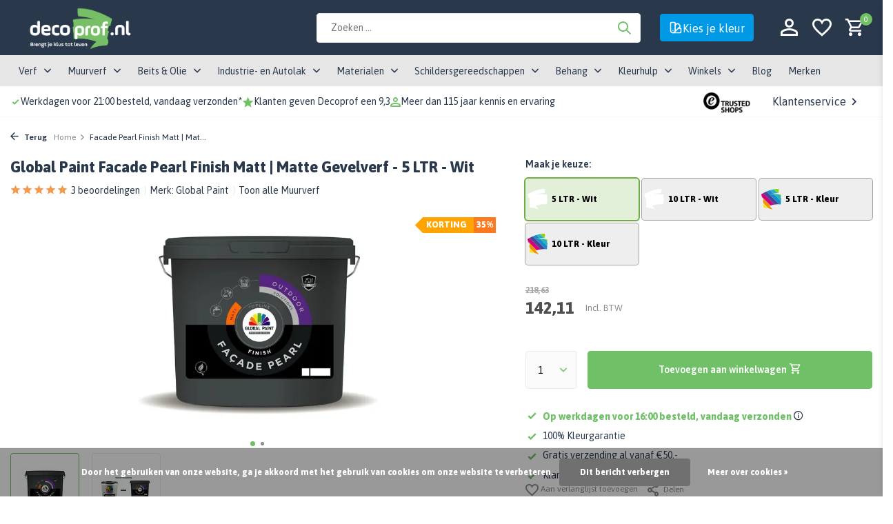

--- FILE ---
content_type: text/html;charset=utf-8
request_url: https://www.decoprof.nl/global-paint-facade-pearl-mat.html
body_size: 68635
content:
<!DOCTYPE html>
<html lang="nl">
	<head>
    
					
<script type="text/javascript">
   window.dataLayer = window.dataLayer || [];
   dataLayer.push({
            ecomm_prodid: "97992771",
      ecomm_prodid_adwords: "196594455",
      ecomm_pname: "Facade Pearl Finish Matt | Matte Gevelverf 5 LTR - Wit",
      ecomm_category: "Muurverf",
      ecomm_pagetype: "product",
      ecomm_totalvalue: 142.11
                                   
             
      });
      
</script>

<script>
// <!-- Google Tag Manager -->
(function(w,d,s,l,i){w[l]=w[l]||[];w[l].push({'gtm.start':
new Date().getTime(),event:'gtm.js'});var f=d.getElementsByTagName(s)[0],
j=d.createElement(s),dl=l!='dataLayer'?'&l='+l:'';j.async=true;j.src=
'https://www.googletagmanager.com/gtm.js?id='+i+dl;f.parentNode.insertBefore(j,f);
})(window,document,'script','dataLayer','GTM-MMGNBJN');
// <!-- End Google Tag Manager -->
</script>
				<meta charset="utf-8"/>
<!-- [START] 'blocks/head.rain' -->
<!--

  (c) 2008-2026 Lightspeed Netherlands B.V.
  http://www.lightspeedhq.com
  Generated: 25-01-2026 @ 13:59:24

-->
<link rel="canonical" href="https://www.decoprof.nl/global-paint-facade-pearl-mat.html"/>
<link rel="alternate" href="https://www.decoprof.nl/index.rss" type="application/rss+xml" title="Nieuwe producten"/>
<link href="https://cdn.webshopapp.com/assets/cookielaw.css?2025-02-20" rel="stylesheet" type="text/css"/>
<meta name="robots" content="noodp,noydir"/>
<meta name="google-site-verification" content="3l8ZIjtKhcecC6QWsfheA9buxBOGgUzlR9i3XizydL0"/>
<meta property="og:url" content="https://www.decoprof.nl/global-paint-facade-pearl-mat.html?source=facebook"/>
<meta property="og:site_name" content="Decoprof.nl"/>
<meta property="og:title" content="Global Paint Facade Pearl Finish Matt kopen?"/>
<meta property="og:description" content="Wilt u Global Paint Facade Pearl Finish Matt Snel in huis? ✓Gratis verzending ✓Achteraf Betalen ✓Compleet assortiment ✓A-merken"/>
<meta property="og:image" content="https://cdn.webshopapp.com/shops/283835/files/450712121/global-paint-facade-pearl-finish-matt-matte-gevelv.jpg"/>
<script src="https://static.klaviyo.com/onsite/js/klaviyo.js?company_id=VTdf98"></script>
<script src="https://app.dmws.plus/shop-assets/283835/dmws-plus-loader.js?id=0787bdc5a53b0dd86ed63e629ec280b8"></script>
<!--[if lt IE 9]>
<script src="https://cdn.webshopapp.com/assets/html5shiv.js?2025-02-20"></script>
<![endif]-->
<!-- [END] 'blocks/head.rain' -->
    
            <title>Global Paint Facade Pearl Finish Matt kopen? - Decoprof.nl</title>
    
    		  <meta name="description" content="Wilt u Global Paint Facade Pearl Finish Matt Snel in huis? ✓Gratis verzending ✓Achteraf Betalen ✓Compleet assortiment ✓A-merken"/>
    
		<meta name="keywords" content="Global, Paint, Facade, Pearl, Finish, Matt, |, Matte, Gevelverf"/>
		<meta http-equiv="X-UA-Compatible" content="IE=edge">
		<meta name="viewport" content="width=device-width, initial-scale=1.0, maximum-scale=5.0, user-scalable=no">
		<meta name="apple-mobile-web-app-capable" content="yes">
		<meta name="apple-mobile-web-app-status-bar-style" content="black">

		<link rel="shortcut icon" href="https://cdn.webshopapp.com/shops/283835/themes/183727/v/2339332/assets/favicon.ico?20240605104055" type="image/x-icon"/>
		<link rel="preconnect" href="https://fonts.gstatic.com"/>
		<link rel="dns-prefetch" href="https://fonts.gstatic.com">
		<link rel="preconnect" href="https://fonts.googleapis.com">
		<link rel="dns-prefetch" href="https://fonts.googleapis.com">
		<link rel="preconnect" href="https://ajax.googleapis.com">
		<link rel="dns-prefetch" href="https://ajax.googleapis.com">
		<link rel="preconnect" href="https://cdn.webshopapp.com/">
		<link
		rel="dns-prefetch" href="https://cdn.webshopapp.com/">

												<link rel="preload" href="https://fonts.googleapis.com/css2?family=Asap:wght@300;400;600&family=Asap:wght@800&display=swap" as="style"/>
		<link rel="preload" href="https://cdn.webshopapp.com/shops/283835/themes/183727/assets/bootstrap-min.css?20260119144659" as="style"/>
		<link rel="preload" href="https://cdn.webshopapp.com/shops/283835/themes/183727/assets/owl-carousel-min.css?20260119144659" as="style"/>
		<link rel="stylesheet" href="https://cdn.webshopapp.com/shops/283835/themes/183727/assets/owl-carousel.css?20260119144659"/>
		<link rel="preload" href="https://cdn.jsdelivr.net/npm/@fancyapps/ui/dist/fancybox.css" as="style"/>
		<link rel="preload" href="https://cdn.webshopapp.com/assets/gui-2-0.css?2025-02-20" as="style"/>
		<link rel="preload" href="https://cdn.webshopapp.com/assets/gui-responsive-2-0.css?2025-02-20" as="style"/>
					<link rel="preload" href="https://cdn.webshopapp.com/shops/283835/themes/183727/assets/icomoon-medium.ttf?20260119144659" as="font" crossorigin>
				<link rel="preload" href="https://cdn.webshopapp.com/shops/283835/themes/183727/assets/splide-min.css?20260119144659" as="style"/>
		<link rel="preload" href="https://cdn.webshopapp.com/shops/283835/themes/183727/assets/style.css?20260119144659" as="style"/>
		<link rel="preload" href="https://cdn.webshopapp.com/shops/283835/themes/183727/assets/shopmonkey.css?20260119144659?1769345964" as="style"/>
		<link rel="preload" href="https://cdn.webshopapp.com/shops/283835/themes/183727/assets/custom.css?20260119144659" as="style"/>
		<link rel="preload" href="https://cdn.webshopapp.com/shops/283835/themes/183727/assets/algemeen-custom.css?20260119144659?1769345964" as="style"/>

		<link href='https://unpkg.com/boxicons@2.1.4/css/boxicons.min.css' rel='stylesheet'>
		<link rel="preload" href="https://cdn.webshopapp.com/shops/283835/themes/183727/assets/boxicon.min.css?20260119144659" as="style" />
		
		<script src="https://cdn.webshopapp.com/assets/jquery-1-9-1.js?2025-02-20"></script>
		<script type="text/javascript" src="https://cdn.webshopapp.com/shops/283835/themes/183727/assets/owl-carousel-min.js?20260119144659"></script>

		 		<!-- Supabase script -->
		<script src="https://cdn.jsdelivr.net/npm/@supabase/supabase-js@2"></script>
					<script src="https://cdn.webshopapp.com/shops/283835/themes/183727/assets/popup-color.js?20260119144659" type="module"></script>
				
						<link rel="preload" href="https://cdn.webshopapp.com/shops/283835/themes/183727/assets/bootstrap-min.js?20260119144659" as="script">
		<link rel="preload" href="https://cdn.webshopapp.com/assets/gui.js?2025-02-20" as="script">
		<link rel="preload" href="https://cdn.webshopapp.com/assets/gui-responsive-2-0.js?2025-02-20" as="script">
		<link
		rel="preload" href="https://cdn.webshopapp.com/shops/283835/themes/183727/assets/scripts.js?20260119144659" as="script">
		
		


          
                  
              
                  
              
                  
              
                                
                                                          
                                                                            
                                                                                    
                                                                                                                                                                                                                                                                                                                                                                                                                                                                
                  
              
                  
              
                  
              
                  
              
                  
              
                  
              
                  
      
    
  <meta property="og:title" content="Global Paint Facade Pearl Finish Matt kopen?">

<meta property="og:type" content="website"> 
<meta property="og:site_name" content="Decoprof.nl">
<meta property="og:url" content="https://www.decoprof.nl/">
<meta property="og:image" content="https://cdn.webshopapp.com/shops/283835/files/450712121/1000x1000x2/global-paint-facade-pearl-finish-matt-matte-gevelv.jpg">
<meta name="twitter:title" content="Global Paint Facade Pearl Finish Matt kopen?">
  <meta name="twitter:description" content="Wilt u Global Paint Facade Pearl Finish Matt Snel in huis? ✓Gratis verzending ✓Achteraf Betalen ✓Compleet assortiment ✓A-merken">
<meta name="twitter:site" content="Decoprof.nl">
<meta name="twitter:card" content="https://cdn.webshopapp.com/shops/283835/themes/183727/v/2788997/assets/logo.png?20260102091652">
<meta name="twitter:image" content="https://cdn.webshopapp.com/shops/283835/themes/183727/assets/share-image.jpg?20260119144659">
<script type="application/ld+json">
  [
        {
      "@context": "https://schema.org/",
      "@type": "BreadcrumbList",
      "itemListElement":
      [
        {
          "@type": "ListItem",
          "position": 1,
          "item": {
            "@id": "https://www.decoprof.nl/",
            "name": "Home"
          }
        },
                {
          "@type": "ListItem",
          "position": 2,
          "item":	{
            "@id": "https://www.decoprof.nl/global-paint-facade-pearl-mat.html",
            "name": "Facade Pearl Finish Matt | Matte Gevelverf"
          }
        }              ]
    },
            {
      "@context": "https://schema.org/",
      "@type": "Product", 
      "name": "Global Paint Facade Pearl Finish Matt | Matte Gevelverf",
      "url": "https://www.decoprof.nl/global-paint-facade-pearl-mat.html",
      "productID": "97992771",
            "brand": {
        "@type": "Brand",
        "name": "Global Paint"
      },
            "description": "Matte gevelverf | Buiten | Kwaliteit prof. | Waterafstotend | Geringe vuilaanhechting",      "image": [
            "https://cdn.webshopapp.com/shops/283835/files/450712121/1500x1500x2/global-paint-facade-pearl-finish-matt-matte-gevelv.jpg",            "https://cdn.webshopapp.com/shops/283835/files/450712121/1500x1500x2/global-paint-facade-pearl-finish-matt-matte-gevelv.jpg"            ],
      "gtin13": "8717119144229",      "mpn": "4316230124-2000",      "sku": "181-G09132B1-1500",      "offers": {
        "@type": "Offer",
        "price": "142.11",
        "url": "https://www.decoprof.nl/global-paint-facade-pearl-mat.html",
        "priceValidUntil": "2027-01-25",
        "priceCurrency": "EUR",
                "availability": "https://schema.org/InStock",
        "inventoryLevel": "0"
              }
      ,
      "aggregateRating": {
        "@type": "AggregateRating",
        "bestRating": "5",
        "worstRating": "1",
        "ratingValue": "5",
        "reviewCount": "3"
      },
      "review": [
                {
          "@type": "Review",
          "author": {
            "@type": "Person",
            "name": "Alex"
          },
          "datePublished": "2021-04-29",
          "description": "Prettige gevelverf, uitstekende dekking en de kleur komt mooi uit op onze buitengevel.",
          "name": "",
          "reviewRating": {
            "@type": "Rating",
            "bestRating": "5",
            "ratingValue": "5",
            "worstRating": "1"
          }
        },        {
          "@type": "Review",
          "author": {
            "@type": "Person",
            "name": "Victor Koks"
          },
          "datePublished": "2021-03-18",
          "description": "Aanschaf op aanraden van mijn baas, hij was zeer tevreden over dit product maar ik had nog nooit van Global Paint gehoord, nu neem ik nooit meer een ander merk.",
          "name": "",
          "reviewRating": {
            "@type": "Rating",
            "bestRating": "5",
            "ratingValue": "5",
            "worstRating": "1"
          }
        },        {
          "@type": "Review",
          "author": {
            "@type": "Person",
            "name": "Nijs"
          },
          "datePublished": "2021-03-12",
          "description": "Naar mijn mening de beste gevelverf. Je bent jaren lang schildervrij hiermee.",
          "name": "",
          "reviewRating": {
            "@type": "Rating",
            "bestRating": "5",
            "ratingValue": "5",
            "worstRating": "1"
          }
        }      ]
          },
        {
      "@context": "https://schema.org/",
      "@type": "Organization",
      "url": "https://www.decoprof.nl/",
      "name": "Decoprof.nl",
      "legalName": "Decoprof.nl",
              "description": "Wilt u Global Paint Facade Pearl Finish Matt Snel in huis? ✓Gratis verzending ✓Achteraf Betalen ✓Compleet assortiment ✓A-merken",
            "logo": "https://cdn.webshopapp.com/shops/283835/themes/183727/v/2788997/assets/logo.png?20260102091652",
      "image": "https://cdn.webshopapp.com/shops/283835/themes/183727/assets/share-image.jpg?20260119144659",
      "contactPoint": {
        "@type": "ContactPoint",
        "contactType": "Customer service",
        "telephone": ""
      },
      "address": {
        "@type": "PostalAddress",
        "streetAddress": "",
        "addressLocality": "",
        "postalCode": "",
        "addressCountry": "NL"
      }
      ,
      "aggregateRating": {
          "@type": "AggregateRating",
          "bestRating": "10",
          "worstRating": "1",
          "ratingValue": "9,2",
          "reviewCount": "3000",
          "url":""
      }
          },
    { 
      "@context": "https://schema.org/", 
      "@type": "WebSite", 
      "url": "https://www.decoprof.nl/", 
      "name": "Decoprof.nl",
              "description": "Wilt u Global Paint Facade Pearl Finish Matt Snel in huis? ✓Gratis verzending ✓Achteraf Betalen ✓Compleet assortiment ✓A-merken",
            "author": [
        {
          "@type": "Organization",
          "url": "https://www.dmws.nl/",
          "name": "DMWS BV",
          "address": {
            "@type": "PostalAddress",
            "streetAddress": "Wilhelmina plein 25",
            "addressLocality": "Eindhoven",
            "addressRegion": "NB",
            "postalCode": "5611 HG",
            "addressCountry": "NL"
          }
        }
      ]
    }      ]
</script>
		<link rel="stylesheet" href="https://fonts.googleapis.com/css2?family=Asap:wght@300;400;600&family=Asap:wght@800&display=swap" type="text/css">
		<link rel="stylesheet" href="https://cdn.webshopapp.com/shops/283835/themes/183727/assets/bootstrap-min.css?20260119144659" type="text/css">
		<link rel="stylesheet" href="https://cdn.webshopapp.com/shops/283835/themes/183727/assets/owl-carousel-min.css?20260119144659" type="text/css">
		<link rel="stylesheet" href="https://cdn.jsdelivr.net/npm/@fancyapps/ui/dist/fancybox.css" type="text/css">
		<link rel="stylesheet" href="https://cdn.webshopapp.com/assets/gui-2-0.css?2025-02-20" type="text/css">
		<link rel="stylesheet" href="https://cdn.webshopapp.com/assets/gui-responsive-2-0.css?2025-02-20" type="text/css">
		<link rel="stylesheet" href="https://cdn.webshopapp.com/shops/283835/themes/183727/assets/splide-min.css?20260119144659" type="text/css">
		<link rel="stylesheet" href="https://cdn.webshopapp.com/shops/283835/themes/183727/assets/style.css?20260119144659" type="text/css">
		<link rel="stylesheet" href="https://cdn.webshopapp.com/shops/283835/themes/183727/assets/shopmonkey.css?20260119144659?1769345964" type="text/css">
		<link rel="stylesheet" href="https://cdn.webshopapp.com/shops/283835/themes/183727/assets/custom.css?20260119144659" type="text/css">
		<link rel="stylesheet" href="https://cdn.webshopapp.com/shops/283835/themes/183727/assets/boxicon.min.css?20260119144659" type="text/css">
		<link rel="stylesheet" href="https://cdn.webshopapp.com/shops/283835/themes/183727/assets/algemeen-custom.css?20260119144659?1769345964" type="text/css">


      <script src="https://app.aiden.cx/webshop/build/aiden-embedded.min.js" async=""></script>


					<!-- Begin eTrusted bootstrap tag -->
			<script src="https://integrations.etrusted.com/applications/widget.js/v2" defer async></script>
			<!-- End eTrusted bootstrap tag -->
				
	</head>

													
		
	<body  data-free-id="301514054" data-free-product="" data-free-categories="9094062,9093999,9104046">
		<!-- Google Tag Manager (noscript) --><noscript><iframe src="https://www.googletagmanager.com/ns.html?id=GTM-MMGNBJN" height="0" width="0" style="display:none;visibility:hidden"></iframe></noscript><!-- End Google Tag Manager (noscript) --><script src="https://cdn.webshopapp.com/shops/283835/themes/183727/assets/colorfilter-tool.js?20260119144659"></script><color-filter id="popup-colorFilter" class="sm-test kleurentool" style="display: none;"><colorfilter-filters class="popup-header"><div class="popup-title title-font"><h2>Vindt jouw kleur</h2></div><div class="color-pick-toggle"><form method="post" action="" method=""><input type="submit" style="position: absolute; left: -9999px"><div class="search-boxes flex-wrap"><div class="box"><label>
              Zoek op naam of kleurcode
                <div class="tooltip-wrap"><a href="javascript:;" data-toggle-tooltip><i class="icon-info"></i></a><div class="tooltip-box"><h4>Kleuren kiezen</h4><p>Nagenoeg alle kleuren kunnen wij mengen in alle producten. Als voorbeeld: Wij kunnen kleuren van de Gamma, Farrow and Ball, Sikkens en nog veel meer ook mengen in een product van Sigma en andersom.</p></div></div></label><div class="context hidden-xs">Bijvoorbeeld: RAL9010, Grachtengroen, S 1002-y</div><div class="search-input"><input type="text" class="standard-input" name="search-color" placeholder="Bijvoorbeeld 'Wit' of 'RAL 9010' "><span class="search-active search-icon" title="Search"><i class="icon-search"></i></span></div><div class="tooltip-wrap left visible-xs"><a href="#color-info-popup" data-fancybox><i class="icon-info"></i></a></div></div><div class="box"><label>
              Kies een kleurwaaier
              <div class="tooltip-wrap"><a href="javascript:;" data-toggle-tooltip><i class="icon-info"></i></a><div class="tooltip-box"><h4>Kleuren kiezen</h4><p>Nagenoeg alle kleuren kunnen wij mengen in alle producten. Als voorbeeld: Wij kunnen kleuren van de Gamma, Farrow and Ball, Sikkens en nog veel meer ook mengen in een product van Sigma en andersom.</p></div></div></label><div class="context hidden-xs">Bijvoorbeeld: RAL, Sikkens 5051, Farrow &amp; Ball</div><select name="range" class="standard-select"><option selected value="0">Alle waaiers</option></select><div class="tooltip-wrap left visible-xs"><a href="#color-info-popup" data-fancybox><i class="icon-info"></i></a></div></div></div></form></div><div class="header-toggle-btn hidden-sm hidden-md hidden-lg"><i class="icon-chevron-down up"></i></div></colorfilter-filters><div class="color-pick-toggle"><div class="color-filter-loading"><span class="loader"></span></div><div class="color-filter-loaded"><div class="color-box"><div id="color-filter-title" class="subtitle title-font">Populaire kleuren</div><div id="color-filter-message"><div class="warning"><i class="icon-info"></i>Let op: Kleuren op het beeldscherm dienen ter inspiratie en kunnen afwijken van de kleur van het gemengde product.
</div></div><colorfilter-grid class="colors sm-color" data-pop-colors><div class="color normal"><div class="inner" style="background: #f5f5f5; box-shadow: none;"><div class="color-info" style=""><div class="title title-font"></div></div></div></div><div class="color normal"><div class="inner" style="background: #f5f5f5; box-shadow: none;"><div class="color-info" style=""><div class="title title-font"></div></div></div></div><div class="color normal"><div class="inner" style="background: #f5f5f5; box-shadow: none;"><div class="color-info" style=""><div class="title title-font"></div></div></div></div><div class="color normal"><div class="inner" style="background: #f5f5f5; box-shadow: none;"><div class="color-info" style=""><div class="title title-font"></div></div></div></div><div class="color normal"><div class="inner" style="background: #f5f5f5; box-shadow: none;"><div class="color-info" style=""><div class="title title-font"></div></div></div></div><div class="color normal"><div class="inner" style="background: #f5f5f5; box-shadow: none;"><div class="color-info" style=""><div class="title title-font"></div></div></div></div><div class="color normal"><div class="inner" style="background: #f5f5f5; box-shadow: none;"><div class="color-info" style=""><div class="title title-font"></div></div></div></div><div class="color normal"><div class="inner" style="background: #f5f5f5; box-shadow: none;"><div class="color-info" style=""><div class="title title-font"></div></div></div></div><div class="color normal"><div class="inner" style="background: #f5f5f5; box-shadow: none;"><div class="color-info" style=""><div class="title title-font"></div></div></div></div><div class="color normal"><div class="inner" style="background: #f5f5f5; box-shadow: none;"><div class="color-info" style=""><div class="title title-font"></div></div></div></div><div class="color normal"><div class="inner" style="background: #f5f5f5; box-shadow: none;"><div class="color-info" style=""><div class="title title-font"></div></div></div></div><div class="color normal"><div class="inner" style="background: #f5f5f5; box-shadow: none;"><div class="color-info" style=""><div class="title title-font"></div></div></div></div><div class="color normal"><div class="inner" style="background: #f5f5f5; box-shadow: none;"><div class="color-info" style=""><div class="title title-font"></div></div></div></div><div class="color normal"><div class="inner" style="background: #f5f5f5; box-shadow: none;"><div class="color-info" style=""><div class="title title-font"></div></div></div></div><div class="color normal"><div class="inner" style="background: #f5f5f5; box-shadow: none;"><div class="color-info" style=""><div class="title title-font"></div></div></div></div></colorfilter-grid></div></div><div class="color-select-wrap flex flex-end flex-wrap"><div class="chosen-title hidden">Jouw gekozen kleur: <strong data-chosen-title></strong></div><div class="buttons-wrap flex flex-wrap"><div class="color-btn"><a href="#color-preview-popup" class="button white hidden" data-fancybox data-preview-color>Bekijk voorbeeld <i class="icon-search"></i></a></div><div class="color-btn"><a href="javascript:;" class="collection-redirect button green disabled" data-color-information color-select-btn>Kies deze kleur</a></div></div></div></div><div class="color-category-toggle"><header class="color-category-header"><div><h2>Overzicht van Categorieën</h2><div>Klik op een categorie om alle producten in deze kleur te ontdekken.</div></div><div class="color-category-header-container"><div class="color-category-header-row"><div id="color-category-chosen-color" class="color-category-chosen-color"><span><div class="color-category-chosen-color-info"><div id="color-category-chosen-color-name"></div><div id="color-category-chosen-color-col"></div></div><i class="bx bxs-edit"></i></span></div><div class="color-category-chosen-button-flex"><a href="javascript:;" id="view-all-products-btn" class="button green">Bekijk alle producten</a><a id="color-variant-tester-url" class="button grey" href="javascript" alt="Kleur tester" target="_blank">Bestel een kleurentester</a></div></div></div></header><div class="color-filter-collection-loading"><span class="loader"></span></div><div class="color-filter-collection-loaded"><div class="color-category-list-container"><h3>Populaire categorieën</h3><div class="populair-categories-wrap"><div class="populair-categories-slider owl-carousel"><div class="item"><a href="/muurverf/binnen/muurverf-binnen/" title="Muurverf binnen">
                  Muurverf binnen<i class='bx bx-arrow-back'></i></a></div><div class="item"><a href="/verf/lakverf/" title="Lakverf">
                  Lakverf<i class='bx bx-arrow-back'></i></a></div><div class="item"><a href="/verf/grondverf/" title="Grondverf">
                  Grondverf<i class='bx bx-arrow-back'></i></a></div><div class="item"><a href="/muurverf/buiten/gevelverf/" title="Buiten muurverf">
                  Buiten muurverf<i class='bx bx-arrow-back'></i></a></div><div class="item"><a href="/beits-olie/buiten-beits/dekkende-beits/" title="Dekkende Beits">
                  Dekkende Beits<i class='bx bx-arrow-back'></i></a></div></div></div><div class="populair-categories-wrap-mobile"><div class="item"><a href="/muurverf/binnen/muurverf-binnen/" title="Muurverf binnen">
                Muurverf binnen<i class='bx bx-arrow-back'></i></a></div><div class="item"><a href="/verf/lakverf/" title="Lakverf">
                Lakverf<i class='bx bx-arrow-back'></i></a></div><div class="item"><a href="/verf/grondverf/" title="Grondverf">
                Grondverf<i class='bx bx-arrow-back'></i></a></div><div class="item"><a href="/muurverf/buiten/gevelverf/" title="Buiten muurverf">
                Buiten muurverf<i class='bx bx-arrow-back'></i></a></div><div class="item"><a href="/beits-olie/buiten-beits/dekkende-beits/" title="Dekkende Beits">
                Dekkende Beits<i class='bx bx-arrow-back'></i></a></div></div><h3>Alle categorieën</h3><details><summary class="color-category-list-summary">Verf</summary><ul id="popup-category-list--verf" class="popup-category-list"></ul></details><details><summary class="color-category-list-summary">Muurverf</summary><ul id="popup-category-list--muurverf" class="popup-category-list"></ul></details><details><summary class="color-category-list-summary">Beits en Olie</summary><ul id="popup-category-list--beits-olie" class="popup-category-list"></ul></details></div></div></div></div><div id="color-preview-popup"><div class="color-preview-popup-inner"><div class="preview-wrap"><img src="https://cdn.webshopapp.com/shops/283835/themes/183727/assets/voorbeeld-1.png?20260119144659" title="Color Preview 1" alt="Color Preview 1" width="525" height="350"  /></div><div class="preview-wrap"><img src="https://cdn.webshopapp.com/shops/283835/themes/183727/assets/voorbeeld-2.png?20260119144659" title="Color Preview 2" alt="Color Preview 2" width="525" height="350"  /></div><div class="preview-wrap"><img src="https://cdn.webshopapp.com/shops/283835/themes/183727/assets/voorbeeld-3.png?20260119144659" title="Color Preview 3" alt="Color Preview 3" width="525" height="350"  /></div><div class="preview-wrap"><img src="https://cdn.webshopapp.com/shops/283835/themes/183727/assets/voorbeeld-4.png?20260119144659" title="Color Preview 4" alt="Color Preview 4" width="525" height="350"  /></div></div></div><div id="selected-color-popup"><div class="popup-header"></div><div class="inner"><div class="popup-title">Geselecteerde kleur</div><div class="color-box colors"><div class="color sm-color normal"><div class="inner flex flex-column"><div class="color-block"style="background: #f5f5f5;"></div><div class="info"><div class="title"></div><div class="cat"></div></div></div></div></div><div class="color-select-wrap flex flex-end flex-wrap"><div class="buttons-wrap flex flex-wrap"><div class="color-btn"><a href="#color-preview-popup" class="button white" data-fancybox data-preview-color>Bekijk voorbeeld <i class="icon-search"></i></a></div><div class="color-btn"><a href="javascript:;" class="collection-redirect button green" data-color-information color-select-btn>Kies deze kleur</a></div></div></div></div></div><div id="color-info-popup"><div class="popup-header">Geselecteerde kleur</div><div class="inner"><div><h4>Kleuren kiezen</h4><p>Nagenoeg alle kleuren kunnen wij mengen in alle producten. Als voorbeeld: Wij kunnen kleuren van de Gamma, Farrow and Ball, Sikkens en nog veel meer ook mengen in een product van Sigma en andersom.</p></div></div></div></color-filter><script>
  document.querySelectorAll("details").forEach((detail) => {
    detail.addEventListener("click", function () {
      document.querySelectorAll("details").forEach((otherDetail) => {
        if (otherDetail !== detail) {
          otherDetail.removeAttribute("open");
        }
      });
    });
  });
</script><script>
  $(document).ready(function(){
    $(".populair-categories-slider").owlCarousel({
      loop: false,
      margin: 16,
      nav: false,
      dots: false,
      responsive: {
        1: {
          items: 1,
          vertical: true,
        },
        768: {
          items: 3
        },
        1300: {
          items: 5
        }
      }
    });
  });
</script><script src="https://cdn.webshopapp.com/shops/283835/themes/183727/assets/colorvariant-tool.js?20260119144659"></script><color-variant id="popup-colorVariant" class="sm-test kleurentool" style="display: none;" data-popular-box="Populair_Muurverf"><colorvariant-filters class="popup-header"><div class="popup-title title-font"><div id="color-popup-product-image" class="image"><img src="https://cdn.webshopapp.com/shops/283835/files/450712121/100x100x2/global-paint-facade-pearl-finish-matt-matte-gevelv.jpg" alt="Facade Pearl Finish Matt | Matte Gevelverf" title="Facade Pearl Finish Matt | Matte Gevelverf" /></div><h2 id="color-popup-product-title">Vind jouw kleur voor <strong>Facade Pearl Finish Matt | Matte Gevelverf</strong></h2></div><form method="post" action="" method=""><input type="submit" style="position: absolute; left: -9999px"><div class="search-boxes flex-wrap"><div class="box"><label>
                Zoek op naam of kleurcode
                <div class="tooltip-wrap"><a href="javascript:;" data-toggle-tooltip><i class="icon-info"></i></a><div class="tooltip-box"><h4>Kleuren kiezen</h4><p>Nagenoeg alle kleuren kunnen wij mengen in alle producten. Als voorbeeld: Wij kunnen kleuren van de Gamma, Farrow and Ball, Sikkens en nog veel meer ook mengen in een product van Sigma en andersom.</p><h4>Kleur niet gevonden?</h4><p>Als je de kleur niet gevonden krijgt, vul deze dan in bij ‘Gewenste kleur niet gevonden’, dan gaan we ermee aan de slag.</p></div></div></label><div class="context hidden-xs">Bijvoorbeeld: RAL9010, Grachtengroen, S 1002-y</div><div class="search-input"><input type="text" class="standard-input" name="search-color" placeholder="Bijvoorbeeld 'Wit' of 'RAL 9010' "><span class="search-active search-icon" title="Search"><i class="icon-search"></i></span></div><div class="tooltip-wrap left visible-xs"><a href="#color-info-popup" data-fancybox><i class="icon-info"></i></a></div></div><div class="box"><label>
                Kies een kleurwaaier
                <div class="tooltip-wrap"><a href="javascript:;" data-toggle-tooltip><i class="icon-info"></i></a><div class="tooltip-box"><h4>Kleuren kiezen</h4><p>Nagenoeg alle kleuren kunnen wij mengen in alle producten. Als voorbeeld: Wij kunnen kleuren van de Gamma, Farrow and Ball, Sikkens en nog veel meer ook mengen in een product van Sigma en andersom.</p><h4>Kleur niet gevonden?</h4><p>Als je de kleur niet gevonden krijgt, vul deze dan in bij ‘Gewenste kleur niet gevonden’, dan gaan we ermee aan de slag.</p></div></div></label><div class="context hidden-xs">Bijvoorbeeld: RAL, Sikkens 5051, Farrow &amp; Ball</div><select name="range" class="standard-select"><option selected value="0">Alle waaiers</option></select><div class="tooltip-wrap left visible-xs"><a href="#color-info-popup" data-fancybox><i class="icon-info"></i></a></div></div><div class="box box-open-next-container"><div class="open-next"><a href="javascript:;" onclick="$(this).closest('.box').find('.search-input').slideToggle();$(this).toggleClass('active');">Gewenste kleur niet gevonden?<i class="icon-chevron-down"></i></a></div><div class="search-input custom-color-input"><input type="text" id="custom-color-input" class="standard-input custom-color-input" name="custom" placeholder="Type gewenste kleur"><span onclick="$(this).closest('form').submit();" title="Zoeken" class="search-icon"><i class="icon-search"></i></span></div></div></div></form><div class="header-toggle-btn hidden-sm hidden-md hidden-lg"><i class="icon-chevron-down up"></i></div></colorvariant-filters><div class="color-pick"><div class="color-filter-loading"><span class="loader"></span></div><div class="color-filter-loaded"><div class="color-box" data-popular-box="Populair_Muurverf"><div id="color-filter-title" class="subtitle title-font">Populaire kleuren</div><div class="search-input custom-color-input custom-color-input--search"><input type="text" id="custom-color-input" class="standard-input custom-color-input" name="custom" placeholder="Type gewenste kleur"><span onclick="$('.color-select-wrap .custom-submit').click();" title="Zoeken" class="search-icon"><i class="icon-search"></i></span><div class="color-btn"><a href="javascript:;" class="select-color-variant button green disabled" data-color-information="" color-select-btn="" add-color-btn="">Voeg kleur toe <i class="icon-plus"></i></a></div></div><div id="color-filter-message"><div class="warning"><i class="icon-info"></i>Let op: Kleuren op het beeldscherm dienen ter inspiratie en kunnen afwijken van de kleur van het gemengde product.
</div></div><colorvariant-grid class="colors sm-color" data-pop-colors data-add-url><div class="color normal"><div class="inner" style="background: #f5f5f5; box-shadow: none;"><div class="color-info" style=""><div class="title title-font"></div></div></div></div><div class="color normal"><div class="inner" style="background: #f5f5f5; box-shadow: none;"><div class="color-info" style=""><div class="title title-font"></div></div></div></div><div class="color normal"><div class="inner" style="background: #f5f5f5; box-shadow: none;"><div class="color-info" style=""><div class="title title-font"></div></div></div></div><div class="color normal"><div class="inner" style="background: #f5f5f5; box-shadow: none;"><div class="color-info" style=""><div class="title title-font"></div></div></div></div><div class="color normal"><div class="inner" style="background: #f5f5f5; box-shadow: none;"><div class="color-info" style=""><div class="title title-font"></div></div></div></div><div class="color normal"><div class="inner" style="background: #f5f5f5; box-shadow: none;"><div class="color-info" style=""><div class="title title-font"></div></div></div></div><div class="color normal"><div class="inner" style="background: #f5f5f5; box-shadow: none;"><div class="color-info" style=""><div class="title title-font"></div></div></div></div><div class="color normal"><div class="inner" style="background: #f5f5f5; box-shadow: none;"><div class="color-info" style=""><div class="title title-font"></div></div></div></div><div class="color normal"><div class="inner" style="background: #f5f5f5; box-shadow: none;"><div class="color-info" style=""><div class="title title-font"></div></div></div></div><div class="color normal"><div class="inner" style="background: #f5f5f5; box-shadow: none;"><div class="color-info" style=""><div class="title title-font"></div></div></div></div><div class="color normal"><div class="inner" style="background: #f5f5f5; box-shadow: none;"><div class="color-info" style=""><div class="title title-font"></div></div></div></div><div class="color normal"><div class="inner" style="background: #f5f5f5; box-shadow: none;"><div class="color-info" style=""><div class="title title-font"></div></div></div></div><div class="color normal"><div class="inner" style="background: #f5f5f5; box-shadow: none;"><div class="color-info" style=""><div class="title title-font"></div></div></div></div><div class="color normal"><div class="inner" style="background: #f5f5f5; box-shadow: none;"><div class="color-info" style=""><div class="title title-font"></div></div></div></div><div class="color normal"><div class="inner" style="background: #f5f5f5; box-shadow: none;"><div class="color-info" style=""><div class="title title-font"></div></div></div></div></colorvariant-grid></div></div><div class="color-select-wrap flex flex-end flex-wrap"><div class="chosen-title hidden">Jouw gekozen kleur: <strong data-chosen-title></strong></div><div class="buttons-wrap flex flex-wrap"><div class="color-btn"><a href="#color-preview-popup" class="button white hidden" data-fancybox data-preview-color>Bekijk voorbeeld <i class="icon-search"></i></a></div><div class="color-btn"><a href="javascript:;" class="select-color-variant button green disabled" data-color-information color-select-btn add-color-btn>Voeg kleur toe <i class="icon-plus"></i></a></div></div></div></div><div id="color-preview-popup"><div class="inner"><div class="preview-wrap"><img src="https://cdn.webshopapp.com/shops/283835/themes/183727/assets/voorbeeld-3.png?20260119144659" title="Color Preview 1" alt="Color Preview 1" width="525" height="350"  /></div><div class="preview-wrap"><img src="https://cdn.webshopapp.com/shops/283835/themes/183727/assets/voorbeeld-4.png?20260119144659" title="Color Preview 2" alt="Color Preview 2" width="525" height="350"  /></div></div></div><div id="selected-color-variant-popup"><div class="popup-header"></div><div class="inner"><div class="popup-title">Geselecteerde kleur</div><div class="color-box colors"><div class="color sm-color normal"><div class="inner flex flex-column"><div class="color-block"style="background: #f5f5f5;"></div><div class="info"><div class="title"></div><div class="cat"></div></div></div></div></div><div class="color-select-wrap flex flex-end flex-wrap"><div class="buttons-wrap flex flex-wrap"><div class="color-btn"><a href="#color-preview-popup" class="button white" data-fancybox data-preview-color>Bekijk voorbeeld <i class="icon-search"></i></a></div><div class="color-btn"><a href="javascript:;" class="select-color-variant button green" data-color-information color-select-btn add-color-btn>Voeg kleur toe <i class="icon-plus"></i></a></div></div></div></div></div><div id="color-info-popup"><div class="popup-header">Geselecteerde kleur</div><div class="inner"><div><h4>Kleuren kiezen</h4><p>Nagenoeg alle kleuren kunnen wij mengen in alle producten. Als voorbeeld: Wij kunnen kleuren van de Gamma, Farrow and Ball, Sikkens en nog veel meer ook mengen in een product van Sigma en andersom.</p><h4>Kleur niet gevonden?</h4><p>Als je de kleur niet gevonden krijgt, vul deze dan in bij ‘Gewenste kleur niet gevonden’, dan gaan we ermee aan de slag.</p></div></div></div></color-variant><style>
  .color-block{
    position: relative;
  }

  .color-nerf{
    background-image: url(https://cdn.webshopapp.com/shops/283835/themes/183727/assets/houtnerf.png?20260119144659);
    position: absolute;
    width: 100%;
    height: 100%;
    background-size: cover;
    mix-blend-mode: multiply;
  }

  body:has(.color-nerf) .color-preview-popup-inner .preview-wrap:nth-of-type(n+3){
    display: none;
  }

  color-card-variant{
    opacity: 0;
    animation: fadeIn .5s ease-in-out .5s forwards;
  }

  @keyframes fadeIn {
    to {
      opacity: 1;
    }
  }

</style><aside id="cart" class="sidebar d-flex cart palette-bg-white"><div class="inner"><div class="heading d-none d-sm-block"><i class="icon-x close"></i><h3>
									Mijn winkelwagen
							</h3></div><div class="heading d-sm-none palette-bg-accent-light mobile"><i class="icon-x close"></i><h3>
									Mijn winkelwagen
							</h3></div><div class="filledCart d-none"><ul class="list-cart list-inline mb-0 scrollbar"></ul><div class="totals-wrap"><p data-cart="total">
											Totaal <span class="length">0</span> producten in de winkelwagen
									</p><p data-cart="shipping" class="shipping d-none">Verzendkosten<span class="positive"><b>Gratis</b></span></p><p data-cart="vat">BTW<span>
															0,00
													</span></p><p class="free-shipping">Shop nog voor
						<b class="amount">
															50,00
													</b>
						en je bestelling wordt
						<b class="positive">Gratis</b>
						verzonden!</p><p class="total" data-cart="grand-total"><b>Totaalbedrag</b><span class="grey">Incl. BTW</span><span><b>
																	0,00
															</b></span></p></div><div
				class="continue d-flex align-items-center"><a href="https://www.decoprof.nl/cart/" class="button solid cta">Bekijk winkelwagen</a></div></div><p class="emptyCart align-items-center">U heeft geen artikelen in uw winkelwagen...</p></div><script>
		var free_cart_product_id = '301514054';
	</script></aside><aside id="sidereview" class="sidebar d-flex palette-bg-white"><div class="heading d-none d-sm-block"><i class="icon-x close"></i><h3>Schrijf je eigen review voor Facade Pearl Finish Matt | Matte Gevelverf</h3></div><div class="heading d-sm-none palette-bg-black"><i class="icon-x close"></i><h3>Schrijf je eigen review voor Facade Pearl Finish Matt | Matte Gevelverf</h3></div><form action="https://www.decoprof.nl/account/reviewPost/97992771/" method="post" id="form-review"><input type="hidden" name="key" value="67153d7ad250775a4b8e43cc2852a8dd"><label for="review-form-score">Hoeveel sterren geeft je dit product?</label><div class="d-flex align-items-center stars-wrap"><div class="d-flex align-items-center stars"><i class="icon-star active" data-stars="1"></i><i class="icon-star active" data-stars="2"></i><i class="icon-star active" data-stars="3"></i><i class="icon-star active" data-stars="4"></i><i class="icon-star active" data-stars="5"></i></div><span data-message="1" style="display: none;">Niet helemaal tevreden?</span><span data-message="2" style="display: none;">Niet helemaal tevreden?</span><span data-message="3" style="display: none;">Niet slecht, niet goed</span><span data-message="4" style="display: none;">Fijn dat je tevreden bent over je product</span><span data-message="5">Geweldig dat je zo tevreden bent over je product</span></div><select id="review-form-score" name="score"><option value="1">1 Ster</option><option value="2">2 Ster(ren)</option><option value="3">3 Ster(ren)</option><option value="4">4 Ster(ren)</option><option value="5" selected="selected">5 Ster(ren)</option></select><div><label for="review-form-name">Naam *</label><input id="review-form-name" type="text" name="name" value="" required placeholder="Naam"></div><div><label for="review-form-review">Bericht *</label><textarea id="review-form-review" class="" name="review" required placeholder="Beoordelen"></textarea></div><button type="submit" class="button">Verstuur</button></form></aside><header id="variant-2" class="d-none d-md-block sticky sm-header"><div class="sticky"><div class="overlay palette-bg-black"></div><div class="mainbar palette-bg-black"><div class="container"><div class="row align-items-center justify-content-between"><div class="col-12 d-flex align-items-center justify-content-between"><div class="d-md-none d-sm-flex mobile-menu"><i class="icon-menu"></i><div class="menu-wrapper"><div class="d-flex align-items-center justify-content-between heading palette-bg-dark"><span>Menu</span><i class="icon-x"></i></div><div class="menu-search-wrap"><div class="header-color-search-row"><div class="search-m big"></div><a id="header-color-popup-button" class="color-popup-button-mobile" data-fancybox href="#popup-colorFilter"><img src="https://cdn.webshopapp.com/shops/283835/themes/183727/assets/color-sticks-black.svg?20260119144659"><span>Kies je kleur</span></a></div></div><ul class="list-inline mb-0 palette-bg-light"><li class="categories images"><a href="https://www.decoprof.nl/catalog/" data-title="categorieën">Categorieën</a><div class="back">Terug naar <span></span></div><ul><li class="has-sub img"><a href="https://www.decoprof.nl/verf/" class="nf" data-title="verf"><img src="https://cdn.webshopapp.com/shops/283835/files/459868175/30x40x3/image.jpg" alt="Verf" height="80" width="60"/>
																		Verf
																			<i class="icon-chevron-down"></i></a><ul class="sub"><li class="has-children img"><a href="https://www.decoprof.nl/verf/lakverf/" data-title="lakverf"><img src="https://cdn.webshopapp.com/shops/283835/files/458942505/30x40x3/image.jpg" alt="Lakverf" height="40" width="30"/>
																										Lakverf
																											<i class="icon-chevron-down"></i></a><ul class="sub"><li  class="img" ><a href="https://www.decoprof.nl/verf/lakverf/top-10/" data-title="top 10"><img src="https://cdn.webshopapp.com/shops/283835/files/469367466/30x40x3/image.jpg" alt="Top 10" height="40" width="30"/>
																																		Top 10
																																	</a></li><li  class="img" ><a href="https://www.decoprof.nl/verf/lakverf/hoogglans/" data-title="hoogglans"><img src="https://cdn.webshopapp.com/shops/283835/files/450805429/30x40x3/image.jpg" alt="Hoogglans" height="40" width="30"/>
																																		Hoogglans
																																	</a></li><li  class="img" ><a href="https://www.decoprof.nl/verf/lakverf/halfglans/" data-title="halfglans"><img src="https://cdn.webshopapp.com/shops/283835/files/465023540/30x40x3/image.jpg" alt="Halfglans" height="40" width="30"/>
																																		Halfglans
																																	</a></li><li  class="img" ><a href="https://www.decoprof.nl/verf/lakverf/zijdeglans/" data-title="zijdeglans"><img src="https://cdn.webshopapp.com/shops/283835/files/465023506/30x40x3/image.jpg" alt="Zijdeglans" height="40" width="30"/>
																																		Zijdeglans
																																	</a></li><li  class="img" ><a href="https://www.decoprof.nl/verf/lakverf/mat/" data-title="mat"><img src="https://cdn.webshopapp.com/shops/283835/files/450805414/30x40x3/image.jpg" alt="Mat" height="40" width="30"/>
																																		Mat
																																	</a></li><li  class="img" ><a href="https://www.decoprof.nl/verf/lakverf/lak-op-waterbasis/" data-title="lak op waterbasis"><img src="https://cdn.webshopapp.com/shops/283835/files/488906929/30x40x3/image.jpg" alt="Lak op waterbasis" height="40" width="30"/>
																																		Lak op waterbasis
																																	</a></li><li  class="img" ><a href="https://www.decoprof.nl/verf/lakverf/lakverf-terpentinebasis/" data-title="lakverf terpentinebasis"><img src="https://cdn.webshopapp.com/shops/283835/files/488906997/30x40x3/image.jpg" alt="Lakverf terpentinebasis" height="40" width="30"/>
																																		Lakverf terpentinebasis
																																	</a></li><li  class="img" ><a href="https://www.decoprof.nl/verf/lakverf/kunststof-verf/" data-title="kunststof verf"><img src="https://cdn.webshopapp.com/shops/283835/files/479485113/30x40x3/image.jpg" alt="Kunststof verf" height="40" width="30"/>
																																		Kunststof verf
																																	</a></li></ul></li><li class="has-children img"><a href="https://www.decoprof.nl/verf/binnen-verf/" data-title="binnen verf"><img src="https://cdn.webshopapp.com/shops/283835/files/458940741/30x40x3/image.jpg" alt="Binnen verf" height="40" width="30"/>
																										Binnen verf
																											<i class="icon-chevron-down"></i></a><ul class="sub"><li  class="img" ><a href="https://www.decoprof.nl/verf/binnen-verf/top-5/" data-title="top 5"><img src="https://cdn.webshopapp.com/shops/283835/files/469367620/30x40x3/image.jpg" alt="Top 5" height="40" width="30"/>
																																		Top 5
																																	</a></li><li  class="img" ><a href="https://www.decoprof.nl/verf/binnen-verf/kozijnen-en-deuren-verf/" data-title="kozijnen en deuren verf"><img src="https://cdn.webshopapp.com/shops/283835/files/458985525/30x40x3/image.jpg" alt="Kozijnen en deuren verf" height="40" width="30"/>
																																		Kozijnen en deuren verf
																																	</a></li><li  class="img" ><a href="https://www.decoprof.nl/verf/binnen-verf/keukenkastjes-verf/" data-title="keukenkastjes verf"><img src="https://cdn.webshopapp.com/shops/283835/files/458986236/30x40x3/image.jpg" alt="Keukenkastjes verf" height="40" width="30"/>
																																		Keukenkastjes verf
																																	</a></li><li  class="img" ><a href="https://www.decoprof.nl/verf/binnen-verf/trapverf/" data-title="trapverf"><img src="https://cdn.webshopapp.com/shops/283835/files/458986746/30x40x3/image.jpg" alt="Trapverf" height="40" width="30"/>
																																		Trapverf
																																			<i class="icon-chevron-down"></i></a><ul class="sub"><li  class="img" ><a href="https://www.decoprof.nl/verf/binnen-verf/trapverf/anti-slip/" data-title="anti-slip"><img src="https://cdn.webshopapp.com/shops/283835/files/480024842/30x40x3/image.jpg" alt="Anti-slip" height="40" width="30"/>
																																										Anti-slip</a></li></ul></li><li  class="img" ><a href="https://www.decoprof.nl/verf/binnen-verf/radiatorverf/" data-title="radiatorverf"><img src="https://cdn.webshopapp.com/shops/283835/files/458987084/30x40x3/image.jpg" alt="Radiatorverf" height="40" width="30"/>
																																		Radiatorverf
																																	</a></li><li  class="img" ><a href="https://www.decoprof.nl/verf/binnen-verf/meubelverf/" data-title="meubelverf"><img src="https://cdn.webshopapp.com/shops/283835/files/458987403/30x40x3/image.jpg" alt="Meubelverf" height="40" width="30"/>
																																		Meubelverf
																																	</a></li><li  class="img" ><a href="https://www.decoprof.nl/verf/binnen-verf/krijtverf/" data-title="krijtverf"><img src="https://cdn.webshopapp.com/shops/283835/files/458987874/30x40x3/image.jpg" alt="Krijtverf" height="40" width="30"/>
																																		Krijtverf
																																	</a></li></ul></li><li class="has-children img"><a href="https://www.decoprof.nl/verf/buiten-verf/" data-title="buiten verf"><img src="https://cdn.webshopapp.com/shops/283835/files/458942493/30x40x3/image.jpg" alt="Buiten verf" height="40" width="30"/>
																										Buiten verf
																											<i class="icon-chevron-down"></i></a><ul class="sub"><li  class="img" ><a href="https://www.decoprof.nl/verf/buiten-verf/top-5/" data-title="top 5"><img src="https://cdn.webshopapp.com/shops/283835/files/469367611/30x40x3/image.jpg" alt="Top 5" height="40" width="30"/>
																																		Top 5
																																	</a></li><li  class="img" ><a href="https://www.decoprof.nl/verf/buiten-verf/kozijnen-en-deuren-verf/" data-title="kozijnen en deuren verf"><img src="https://cdn.webshopapp.com/shops/283835/files/458988660/30x40x3/image.jpg" alt="Kozijnen en deuren verf" height="40" width="30"/>
																																		Kozijnen en deuren verf
																																	</a></li><li  class="img" ><a href="https://www.decoprof.nl/verf/buiten-verf/tuinhuis-verf/" data-title="tuinhuis verf"><img src="https://cdn.webshopapp.com/shops/283835/files/458989004/30x40x3/image.jpg" alt="Tuinhuis verf" height="40" width="30"/>
																																		Tuinhuis verf
																																	</a></li><li  class="img" ><a href="https://www.decoprof.nl/verf/buiten-verf/schutting-verf/" data-title="schutting verf"><img src="https://cdn.webshopapp.com/shops/283835/files/458989569/30x40x3/image.jpg" alt="Schutting verf" height="40" width="30"/>
																																		Schutting verf
																																	</a></li><li  class="img" ><a href="https://www.decoprof.nl/verf/buiten-verf/betonverf/" data-title="betonverf"><img src="https://cdn.webshopapp.com/shops/283835/files/477945057/30x40x3/image.jpg" alt="Betonverf" height="40" width="30"/>
																																		Betonverf
																																	</a></li><li  class="img" ><a href="https://www.decoprof.nl/verf/buiten-verf/boot-verf/" data-title="boot verf"><img src="https://cdn.webshopapp.com/shops/283835/files/458990089/30x40x3/image.jpg" alt="Boot verf" height="40" width="30"/>
																																		Boot verf
																																	</a></li></ul></li><li class="has-children img"><a href="https://www.decoprof.nl/verf/blanke-lak-vernis/" data-title="blanke lak / vernis"><img src="https://cdn.webshopapp.com/shops/283835/files/458942682/30x40x3/image.jpg" alt="Blanke lak / Vernis" height="40" width="30"/>
																										Blanke lak / Vernis
																											<i class="icon-chevron-down"></i></a><ul class="sub"><li  class="img" ><a href="https://www.decoprof.nl/verf/blanke-lak-vernis/top-5/" data-title="top 5"><img src="https://cdn.webshopapp.com/shops/283835/files/469367553/30x40x3/image.jpg" alt="Top 5" height="40" width="30"/>
																																		Top 5
																																	</a></li><li ><a href="https://www.decoprof.nl/verf/blanke-lak-vernis/hoogglans/" data-title="hoogglans">
																																		Hoogglans
																																	</a></li><li ><a href="https://www.decoprof.nl/verf/blanke-lak-vernis/zijdeglans/" data-title="zijdeglans">
																																		Zijdeglans
																																	</a></li><li ><a href="https://www.decoprof.nl/verf/blanke-lak-vernis/mat/" data-title="mat">
																																		Mat
																																	</a></li></ul></li><li class="has-children img"><a href="https://www.decoprof.nl/verf/grondverf/" data-title="grondverf"><img src="https://cdn.webshopapp.com/shops/283835/files/458942874/30x40x3/image.jpg" alt="Grondverf" height="40" width="30"/>
																										Grondverf
																											<i class="icon-chevron-down"></i></a><ul class="sub"><li  class="img" ><a href="https://www.decoprof.nl/verf/grondverf/top-10/" data-title="top 10"><img src="https://cdn.webshopapp.com/shops/283835/files/469367399/30x40x3/image.jpg" alt="Top 10" height="40" width="30"/>
																																		Top 10
																																	</a></li><li  class="img" ><a href="https://www.decoprof.nl/verf/grondverf/binnen/" data-title="binnen"><img src="https://cdn.webshopapp.com/shops/283835/files/488903251/30x40x3/image.jpg" alt="Binnen" height="40" width="30"/>
																																		Binnen
																																	</a></li><li  class="img" ><a href="https://www.decoprof.nl/verf/grondverf/buiten/" data-title="buiten"><img src="https://cdn.webshopapp.com/shops/283835/files/488903459/30x40x3/image.jpg" alt="Buiten" height="40" width="30"/>
																																		Buiten
																																	</a></li><li  class="img" ><a href="https://www.decoprof.nl/verf/grondverf/hout-grondverf/" data-title="hout grondverf"><img src="https://cdn.webshopapp.com/shops/283835/files/450665857/30x40x3/image.jpg" alt="Hout Grondverf" height="40" width="30"/>
																																		Hout Grondverf
																																	</a></li><li ><a href="https://www.decoprof.nl/verf/grondverf/multiprimer-universeel/" data-title="multiprimer (universeel)">
																																		Multiprimer (Universeel)
																																	</a></li><li  class="img" ><a href="https://www.decoprof.nl/verf/grondverf/sneldrogende-grondverf/" data-title="sneldrogende grondverf"><img src="https://cdn.webshopapp.com/shops/283835/files/450805605/30x40x3/image.jpg" alt="Sneldrogende grondverf" height="40" width="30"/>
																																		Sneldrogende grondverf
																																	</a></li><li  class="img" ><a href="https://www.decoprof.nl/verf/grondverf/isolerende-grondverf/" data-title="isolerende grondverf"><img src="https://cdn.webshopapp.com/shops/283835/files/450805608/30x40x3/image.jpg" alt="Isolerende Grondverf" height="40" width="30"/>
																																		Isolerende Grondverf
																																	</a></li><li  class="img" ><a href="https://www.decoprof.nl/verf/grondverf/roestwerende-primer/" data-title="roestwerende primer"><img src="https://cdn.webshopapp.com/shops/283835/files/450805593/30x40x3/image.jpg" alt="Roestwerende Primer" height="40" width="30"/>
																																		Roestwerende Primer
																																	</a></li><li  class="img" ><a href="https://www.decoprof.nl/verf/grondverf/kunststof/" data-title="kunststof"><img src="https://cdn.webshopapp.com/shops/283835/files/488288608/30x40x3/image.jpg" alt="Kunststof" height="40" width="30"/>
																																		Kunststof
																																	</a></li><li  class="img" ><a href="https://www.decoprof.nl/verf/grondverf/zwarte-grondverf/" data-title="zwarte grondverf"><img src="https://cdn.webshopapp.com/shops/283835/files/485794394/30x40x3/image.jpg" alt="Zwarte grondverf" height="40" width="30"/>
																																		Zwarte grondverf
																																	</a></li><li ><a href="https://www.decoprof.nl/verf/grondverf/menie-loodvrij/" data-title="menie loodvrij">
																																		Menie loodvrij
																																	</a></li></ul></li><li class="has-children img"><a href="https://www.decoprof.nl/verf/spuitbussen/" data-title="spuitbussen"><img src="https://cdn.webshopapp.com/shops/283835/files/458984496/30x40x3/image.jpg" alt="Spuitbussen" height="40" width="30"/>
																										Spuitbussen
																											<i class="icon-chevron-down"></i></a><ul class="sub"><li  class="img" ><a href="https://www.decoprof.nl/verf/spuitbussen/lakspray/" data-title="lakspray"><img src="https://cdn.webshopapp.com/shops/283835/files/458991199/30x40x3/image.jpg" alt="Lakspray" height="40" width="30"/>
																																		Lakspray
																																	</a></li><li  class="img" ><a href="https://www.decoprof.nl/verf/spuitbussen/primer/" data-title="primer"><img src="https://cdn.webshopapp.com/shops/283835/files/458991615/30x40x3/image.jpg" alt="Primer" height="40" width="30"/>
																																		Primer
																																	</a></li><li  class="img" ><a href="https://www.decoprof.nl/verf/spuitbussen/hittebestendige-verf/" data-title="hittebestendige verf"><img src="https://cdn.webshopapp.com/shops/283835/files/458992061/30x40x3/image.jpg" alt="Hittebestendige Verf" height="40" width="30"/>
																																		Hittebestendige Verf
																																	</a></li><li  class="img" ><a href="https://www.decoprof.nl/verf/spuitbussen/radiatorlak/" data-title="radiatorlak"><img src="https://cdn.webshopapp.com/shops/283835/files/458992206/30x40x3/image.jpg" alt="Radiatorlak" height="40" width="30"/>
																																		Radiatorlak
																																	</a></li><li  class="img" ><a href="https://www.decoprof.nl/verf/spuitbussen/isoleerspray/" data-title="isoleerspray"><img src="https://cdn.webshopapp.com/shops/283835/files/458992309/30x40x3/image.jpg" alt="Isoleerspray" height="40" width="30"/>
																																		Isoleerspray
																																	</a></li><li  class="img" ><a href="https://www.decoprof.nl/verf/spuitbussen/fluorescerende-verf/" data-title="fluorescerende verf"><img src="https://cdn.webshopapp.com/shops/283835/files/458992480/30x40x3/image.jpg" alt="Fluorescerende verf" height="40" width="30"/>
																																		Fluorescerende verf
																																	</a></li><li  class="img" ><a href="https://www.decoprof.nl/verf/spuitbussen/reparatiespray/" data-title="reparatiespray"><img src="https://cdn.webshopapp.com/shops/283835/files/458992735/30x40x3/image.jpg" alt="Reparatiespray" height="40" width="30"/>
																																		Reparatiespray
																																	</a></li><li  class="img" ><a href="https://www.decoprof.nl/verf/spuitbussen/markeringsverf/" data-title="markeringsverf"><img src="https://cdn.webshopapp.com/shops/283835/files/458992847/30x40x3/image.jpg" alt="Markeringsverf" height="40" width="30"/>
																																		Markeringsverf
																																	</a></li></ul></li><li class="has-children img"><a href="https://www.decoprof.nl/verf/vloerverven/" data-title="vloerverven"><img src="https://cdn.webshopapp.com/shops/283835/files/458984731/30x40x3/image.jpg" alt="Vloerverven" height="40" width="30"/>
																										Vloerverven
																											<i class="icon-chevron-down"></i></a><ul class="sub"><li  class="img" ><a href="https://www.decoprof.nl/verf/vloerverven/vloerverf/" data-title="vloerverf"><img src="https://cdn.webshopapp.com/shops/283835/files/459032308/30x40x3/image.jpg" alt="Vloerverf" height="40" width="30"/>
																																		Vloerverf
																																	</a></li><li  class="img" ><a href="https://www.decoprof.nl/verf/vloerverven/betonverf/" data-title="betonverf"><img src="https://cdn.webshopapp.com/shops/283835/files/476803272/30x40x3/image.jpg" alt="Betonverf" height="40" width="30"/>
																																		Betonverf
																																	</a></li><li  class="img" ><a href="https://www.decoprof.nl/verf/vloerverven/wegenverf/" data-title="wegenverf"><img src="https://cdn.webshopapp.com/shops/283835/files/459032385/30x40x3/image.jpg" alt="Wegenverf" height="40" width="30"/>
																																		Wegenverf
																																	</a></li><li  class="img" ><a href="https://www.decoprof.nl/verf/vloerverven/voorstrijk-en-primer/" data-title="voorstrijk en primer"><img src="https://cdn.webshopapp.com/shops/283835/files/459040823/30x40x3/image.jpg" alt="Voorstrijk en primer" height="40" width="30"/>
																																		Voorstrijk en primer
																																	</a></li><li  class="img" ><a href="https://www.decoprof.nl/verf/vloerverven/vloerimpregneer/" data-title="vloerimpregneer"><img src="https://cdn.webshopapp.com/shops/283835/files/459040928/30x40x3/image.jpg" alt="Vloerimpregneer" height="40" width="30"/>
																																		Vloerimpregneer
																																	</a></li><li  class="img" ><a href="https://www.decoprof.nl/verf/vloerverven/vloeronderhoud/" data-title="vloeronderhoud"><img src="https://cdn.webshopapp.com/shops/283835/files/459041043/30x40x3/image.jpg" alt="Vloeronderhoud" height="40" width="30"/>
																																		Vloeronderhoud
																																	</a></li></ul></li><li class="has-children img"><a href="https://www.decoprof.nl/verf/speciale-verf/" data-title="speciale verf"><img src="https://cdn.webshopapp.com/shops/283835/files/458984924/30x40x3/image.jpg" alt="Speciale verf" height="40" width="30"/>
																										Speciale verf
																											<i class="icon-chevron-down"></i></a><ul class="sub"><li  class="img" ><a href="https://www.decoprof.nl/verf/speciale-verf/effectlak/" data-title="effectlak"><img src="https://cdn.webshopapp.com/shops/283835/files/459041194/30x40x3/image.jpg" alt="Effectlak" height="40" width="30"/>
																																		Effectlak
																																	</a></li><li  class="img" ><a href="https://www.decoprof.nl/verf/speciale-verf/schoolbord-en-magneetverf/" data-title="schoolbord- en magneetverf"><img src="https://cdn.webshopapp.com/shops/283835/files/459041344/30x40x3/image.jpg" alt="Schoolbord- en magneetverf" height="40" width="30"/>
																																		Schoolbord- en magneetverf
																																	</a></li><li  class="img" ><a href="https://www.decoprof.nl/verf/speciale-verf/kassenwit/" data-title="kassenwit"><img src="https://cdn.webshopapp.com/shops/283835/files/459041472/30x40x3/image.jpg" alt="Kassenwit" height="40" width="30"/>
																																		Kassenwit
																																	</a></li><li  class="img" ><a href="https://www.decoprof.nl/verf/speciale-verf/dakcoating/" data-title="dakcoating"><img src="https://cdn.webshopapp.com/shops/283835/files/459041575/30x40x3/image.jpg" alt="Dakcoating" height="40" width="30"/>
																																		Dakcoating
																																	</a></li><li  class="img" ><a href="https://www.decoprof.nl/verf/speciale-verf/tegelverf/" data-title="tegelverf"><img src="https://cdn.webshopapp.com/shops/283835/files/481683155/30x40x3/image.jpg" alt="Tegelverf" height="40" width="30"/>
																																		Tegelverf
																																			<i class="icon-chevron-down"></i></a><ul class="sub"><li  class="img" ><a href="https://www.decoprof.nl/verf/speciale-verf/tegelverf/badkamer/" data-title="badkamer"><img src="https://cdn.webshopapp.com/shops/283835/files/480026703/30x40x3/image.jpg" alt="Badkamer" height="40" width="30"/>
																																										Badkamer</a></li><li  class="img" ><a href="https://www.decoprof.nl/verf/speciale-verf/tegelverf/keuken/" data-title="keuken"><img src="https://cdn.webshopapp.com/shops/283835/files/480026691/30x40x3/image.jpg" alt="Keuken" height="40" width="30"/>
																																										Keuken</a></li><li  class="img" ><a href="https://www.decoprof.nl/verf/speciale-verf/tegelverf/alle/" data-title="alle"><img src="https://cdn.webshopapp.com/shops/283835/files/480026722/30x40x3/image.jpg" alt="Alle" height="40" width="30"/>
																																										Alle</a></li></ul></li></ul></li></ul></li><li class="has-sub img"><a href="https://www.decoprof.nl/muurverf/" class="nf" data-title="muurverf"><img src="https://cdn.webshopapp.com/shops/283835/files/459866011/30x40x3/image.jpg" alt="Muurverf" height="80" width="60"/>
																		Muurverf
																			<i class="icon-chevron-down"></i></a><ul class="sub"><li class="has-children img"><a href="https://www.decoprof.nl/muurverf/aanbieding-en-top-10/" data-title="aanbieding en top-10"><img src="https://cdn.webshopapp.com/shops/283835/files/450665684/30x40x3/image.jpg" alt="Aanbieding en Top-10" height="40" width="30"/>
																										Aanbieding en Top-10
																											<i class="icon-chevron-down"></i></a><ul class="sub"><li  class="img" ><a href="https://www.decoprof.nl/muurverf/aanbieding-en-top-10/muurverf-top-10/" data-title="muurverf top-10"><img src="https://cdn.webshopapp.com/shops/283835/files/450805254/30x40x3/image.jpg" alt="Muurverf Top-10" height="40" width="30"/>
																																		Muurverf Top-10
																																	</a></li><li  class="img" ><a href="https://www.decoprof.nl/muurverf/aanbieding-en-top-10/aanbieding/" data-title="aanbieding"><img src="https://cdn.webshopapp.com/shops/283835/files/450665680/30x40x3/image.jpg" alt="Aanbieding" height="40" width="30"/>
																																		Aanbieding
																																	</a></li></ul></li><li class="has-children img"><a href="https://www.decoprof.nl/muurverf/binnen/" data-title="binnen"><img src="https://cdn.webshopapp.com/shops/283835/files/458960863/30x40x3/image.jpg" alt="Binnen" height="40" width="30"/>
																										Binnen
																											<i class="icon-chevron-down"></i></a><ul class="sub"><li  class="img" ><a href="https://www.decoprof.nl/muurverf/binnen/muurverf-binnen/" data-title="muurverf binnen"><img src="https://cdn.webshopapp.com/shops/283835/files/450805630/30x40x3/image.jpg" alt="Muurverf binnen" height="40" width="30"/>
																																		Muurverf binnen
																																	</a></li><li  class="img" ><a href="https://www.decoprof.nl/muurverf/binnen/afwasbare-muurverf/" data-title="afwasbare muurverf"><img src="https://cdn.webshopapp.com/shops/283835/files/450805392/30x40x3/image.jpg" alt="Afwasbare muurverf" height="40" width="30"/>
																																		Afwasbare muurverf
																																	</a></li><li  class="img" ><a href="https://www.decoprof.nl/muurverf/binnen/plafondverf/" data-title="plafondverf"><img src="https://cdn.webshopapp.com/shops/283835/files/450805395/30x40x3/image.jpg" alt="Plafondverf" height="40" width="30"/>
																																		Plafondverf
																																	</a></li><li  class="img" ><a href="https://www.decoprof.nl/muurverf/binnen/schimmelwerende-verf/" data-title="schimmelwerende verf"><img src="https://cdn.webshopapp.com/shops/283835/files/474957689/30x40x3/image.jpg" alt="Schimmelwerende Verf" height="40" width="30"/>
																																		Schimmelwerende Verf
																																	</a></li><li  class="img" ><a href="https://www.decoprof.nl/muurverf/binnen/voorstrijkmiddel/" data-title="voorstrijkmiddel"><img src="https://cdn.webshopapp.com/shops/283835/files/474957775/30x40x3/image.jpg" alt="Voorstrijkmiddel" height="40" width="30"/>
																																		Voorstrijkmiddel
																																	</a></li><li  class="img" ><a href="https://www.decoprof.nl/muurverf/binnen/primer-muurverf/" data-title="primer muurverf"><img src="https://cdn.webshopapp.com/shops/283835/files/474957564/30x40x3/image.jpg" alt="Primer Muurverf" height="40" width="30"/>
																																		Primer Muurverf
																																	</a></li><li  class="img" ><a href="https://www.decoprof.nl/muurverf/binnen/isolerende-verf/" data-title="isolerende verf"><img src="https://cdn.webshopapp.com/shops/283835/files/450805752/30x40x3/image.jpg" alt="Isolerende verf" height="40" width="30"/>
																																		Isolerende verf
																																	</a></li><li  class="img" ><a href="https://www.decoprof.nl/muurverf/binnen/betonlook-verf/" data-title="betonlook verf"><img src="https://cdn.webshopapp.com/shops/283835/files/488906567/30x40x3/image.jpg" alt="Betonlook verf" height="40" width="30"/>
																																		Betonlook verf
																																	</a></li><li  class="img" ><a href="https://www.decoprof.nl/muurverf/binnen/structuurverf/" data-title="structuurverf"><img src="https://cdn.webshopapp.com/shops/283835/files/474957616/30x40x3/image.jpg" alt="Structuurverf" height="40" width="30"/>
																																		Structuurverf
																																	</a></li><li  class="img" ><a href="https://www.decoprof.nl/muurverf/binnen/renovatieverf/" data-title="renovatieverf"><img src="https://cdn.webshopapp.com/shops/283835/files/450805776/30x40x3/image.jpg" alt="Renovatieverf" height="40" width="30"/>
																																		Renovatieverf
																																	</a></li><li  class="img" ><a href="https://www.decoprof.nl/muurverf/binnen/latex-verf/" data-title="latex verf"><img src="https://cdn.webshopapp.com/shops/283835/files/481467651/30x40x3/image.jpg" alt="Latex verf" height="40" width="30"/>
																																		Latex verf
																																	</a></li></ul></li><li class="has-children img"><a href="https://www.decoprof.nl/muurverf/buiten/" data-title="buiten"><img src="https://cdn.webshopapp.com/shops/283835/files/450665675/30x40x3/image.jpg" alt="Buiten" height="40" width="30"/>
																										Buiten
																											<i class="icon-chevron-down"></i></a><ul class="sub"><li  class="img" ><a href="https://www.decoprof.nl/muurverf/buiten/gevelverf/" data-title="gevelverf"><img src="https://cdn.webshopapp.com/shops/283835/files/450805399/30x40x3/image.jpg" alt="Gevelverf" height="40" width="30"/>
																																		Gevelverf
																																	</a></li><li  class="img" ><a href="https://www.decoprof.nl/muurverf/buiten/gevelprimer/" data-title="gevelprimer"><img src="https://cdn.webshopapp.com/shops/283835/files/450665666/30x40x3/image.jpg" alt="Gevelprimer" height="40" width="30"/>
																																		Gevelprimer
																																	</a></li><li  class="img" ><a href="https://www.decoprof.nl/muurverf/buiten/voorstrijk/" data-title="voorstrijk"><img src="https://cdn.webshopapp.com/shops/283835/files/450665671/30x40x3/image.jpg" alt="Voorstrijk" height="40" width="30"/>
																																		Voorstrijk
																																	</a></li><li  class="img" ><a href="https://www.decoprof.nl/muurverf/buiten/gevelimpregneer/" data-title="gevelimpregneer"><img src="https://cdn.webshopapp.com/shops/283835/files/450665623/30x40x3/image.jpg" alt="Gevelimpregneer" height="40" width="30"/>
																																		Gevelimpregneer
																																	</a></li></ul></li><li class="has-children"><a href="https://www.decoprof.nl/muurverf/per-ruimte/" data-title="per ruimte">
																										Per ruimte
																											<i class="icon-chevron-down"></i></a><ul class="sub"><li  class="img" ><a href="https://www.decoprof.nl/muurverf/per-ruimte/keuken-verf/" data-title="keuken verf"><img src="https://cdn.webshopapp.com/shops/283835/files/488905042/30x40x3/image.jpg" alt="Keuken verf" height="40" width="30"/>
																																		Keuken verf
																																	</a></li><li  class="img" ><a href="https://www.decoprof.nl/muurverf/per-ruimte/badkamerverf/" data-title="badkamerverf"><img src="https://cdn.webshopapp.com/shops/283835/files/450805779/30x40x3/image.jpg" alt="Badkamerverf" height="40" width="30"/>
																																		Badkamerverf
																																	</a></li><li  class="img" ><a href="https://www.decoprof.nl/muurverf/per-ruimte/woonkamer-verf/" data-title="woonkamer verf"><img src="https://cdn.webshopapp.com/shops/283835/files/488905988/30x40x3/image.jpg" alt="Woonkamer verf" height="40" width="30"/>
																																		Woonkamer verf
																																	</a></li><li  class="img" ><a href="https://www.decoprof.nl/muurverf/per-ruimte/slaapkamer-verf/" data-title="slaapkamer verf"><img src="https://cdn.webshopapp.com/shops/283835/files/488905443/30x40x3/image.jpg" alt="Slaapkamer verf" height="40" width="30"/>
																																		Slaapkamer verf
																																	</a></li><li  class="img" ><a href="https://www.decoprof.nl/muurverf/per-ruimte/kelder-verf/" data-title="kelder verf"><img src="https://cdn.webshopapp.com/shops/283835/files/488905229/30x40x3/image.jpg" alt="Kelder verf" height="40" width="30"/>
																																		Kelder verf
																																	</a></li></ul></li><li class="has-children img"><a href="https://www.decoprof.nl/muurverf/kleuren/" data-title="kleuren"><img src="https://cdn.webshopapp.com/shops/283835/files/481913202/30x40x3/image.jpg" alt="Kleuren" height="40" width="30"/>
																										Kleuren
																											<i class="icon-chevron-down"></i></a><ul class="sub"><li  class="img" ><a href="https://www.decoprof.nl/muurverf/kleuren/muurverf-op-kleur/" data-title="muurverf op kleur"><img src="https://cdn.webshopapp.com/shops/283835/files/481913598/30x40x3/image.jpg" alt="Muurverf op kleur" height="40" width="30"/>
																																		Muurverf op kleur
																																	</a></li><li  class="img" ><a href="https://www.decoprof.nl/muurverf/kleuren/witte-muurverf/" data-title="witte muurverf"><img src="https://cdn.webshopapp.com/shops/283835/files/481913604/30x40x3/image.jpg" alt="Witte muurverf" height="40" width="30"/>
																																		Witte muurverf
																																	</a></li><li  class="img" ><a href="https://www.decoprof.nl/muurverf/kleuren/zwarte-muurverf/" data-title="zwarte muurverf"><img src="https://cdn.webshopapp.com/shops/283835/files/481913618/30x40x3/image.jpg" alt="Zwarte muurverf" height="40" width="30"/>
																																		Zwarte muurverf
																																	</a></li><li  class="img" ><a href="https://www.decoprof.nl/muurverf/kleuren/beige-muurverf/" data-title="beige muurverf"><img src="https://cdn.webshopapp.com/shops/283835/files/481925363/30x40x3/image.jpg" alt="Beige muurverf" height="40" width="30"/>
																																		Beige muurverf
																																	</a></li><li  class="img" ><a href="https://www.decoprof.nl/muurverf/kleuren/blauwe-muurverf/" data-title="blauwe muurverf"><img src="https://cdn.webshopapp.com/shops/283835/files/488287464/30x40x3/image.jpg" alt="Blauwe muurverf" height="40" width="30"/>
																																		Blauwe muurverf
																																	</a></li><li  class="img" ><a href="https://www.decoprof.nl/muurverf/kleuren/groene-muurverf/" data-title="groene muurverf"><img src="https://cdn.webshopapp.com/shops/283835/files/488288109/30x40x3/image.jpg" alt="Groene muurverf" height="40" width="30"/>
																																		Groene muurverf
																																	</a></li><li  class="img" ><a href="https://www.decoprof.nl/muurverf/kleuren/terracotta-muurverf/" data-title="terracotta muurverf"><img src="https://cdn.webshopapp.com/shops/283835/files/481916659/30x40x3/image.jpg" alt="Terracotta muurverf" height="40" width="30"/>
																																		Terracotta muurverf
																																	</a></li><li  class="img" ><a href="https://www.decoprof.nl/muurverf/kleuren/warme-zandkleur-muurverf/" data-title="warme zandkleur muurverf"><img src="https://cdn.webshopapp.com/shops/283835/files/485796275/30x40x3/image.jpg" alt="Warme zandkleur muurverf" height="40" width="30"/>
																																		Warme zandkleur muurverf
																																	</a></li></ul></li></ul></li><li class="has-sub img"><a href="https://www.decoprof.nl/beits-olie/" class="nf" data-title="beits &amp; olie"><img src="https://cdn.webshopapp.com/shops/283835/files/459867942/30x40x3/image.jpg" alt="Beits &amp; Olie" height="80" width="60"/>
																		Beits &amp; Olie
																			<i class="icon-chevron-down"></i></a><ul class="sub"><li class="has-children img"><a href="https://www.decoprof.nl/beits-olie/buiten-beits/" data-title="buiten beits"><img src="https://cdn.webshopapp.com/shops/283835/files/450665661/30x40x3/image.jpg" alt="Buiten beits" height="40" width="30"/>
																										Buiten beits
																											<i class="icon-chevron-down"></i></a><ul class="sub"><li  class="img" ><a href="https://www.decoprof.nl/beits-olie/buiten-beits/dekkende-beits/" data-title="dekkende beits"><img src="https://cdn.webshopapp.com/shops/283835/files/450805596/30x40x3/image.jpg" alt="Dekkende Beits" height="40" width="30"/>
																																		Dekkende Beits
																																	</a></li><li  class="img" ><a href="https://www.decoprof.nl/beits-olie/buiten-beits/transparante-beits/" data-title="transparante beits"><img src="https://cdn.webshopapp.com/shops/283835/files/450805599/30x40x3/image.jpg" alt="Transparante Beits" height="40" width="30"/>
																																		Transparante Beits
																																	</a></li><li  class="img" ><a href="https://www.decoprof.nl/beits-olie/buiten-beits/impregneerbeits/" data-title="impregneerbeits"><img src="https://cdn.webshopapp.com/shops/283835/files/450805598/30x40x3/image.jpg" alt="Impregneerbeits" height="40" width="30"/>
																																		Impregneerbeits
																																	</a></li><li  class="img" ><a href="https://www.decoprof.nl/beits-olie/buiten-beits/schutting-beits/" data-title="schutting beits"><img src="https://cdn.webshopapp.com/shops/283835/files/480300673/30x40x3/image.jpg" alt="Schutting beits" height="40" width="30"/>
																																		Schutting beits
																																	</a></li><li  class="img" ><a href="https://www.decoprof.nl/beits-olie/buiten-beits/schuur-en-tuinhuis-beits/" data-title="schuur en tuinhuis beits"><img src="https://cdn.webshopapp.com/shops/283835/files/480300672/30x40x3/image.jpg" alt="Schuur en tuinhuis beits" height="40" width="30"/>
																																		Schuur en tuinhuis beits
																																	</a></li><li  class="img" ><a href="https://www.decoprof.nl/beits-olie/buiten-beits/tuinmeubel-beits/" data-title="tuinmeubel beits"><img src="https://cdn.webshopapp.com/shops/283835/files/480300703/30x40x3/image.jpg" alt="Tuinmeubel beits" height="40" width="30"/>
																																		Tuinmeubel beits
																																	</a></li><li  class="img" ><a href="https://www.decoprof.nl/beits-olie/buiten-beits/vlonder-beits/" data-title="vlonder beits"><img src="https://cdn.webshopapp.com/shops/283835/files/481677296/30x40x3/image.jpg" alt="Vlonder beits" height="40" width="30"/>
																																		Vlonder beits
																																	</a></li><li  class="img" ><a href="https://www.decoprof.nl/beits-olie/buiten-beits/steigerhoutbeits/" data-title="steigerhoutbeits"><img src="https://cdn.webshopapp.com/shops/283835/files/450805356/30x40x3/image.jpg" alt="Steigerhoutbeits" height="40" width="30"/>
																																		Steigerhoutbeits
																																	</a></li><li  class="img" ><a href="https://www.decoprof.nl/beits-olie/buiten-beits/zwarte-beits/" data-title="zwarte beits"><img src="https://cdn.webshopapp.com/shops/283835/files/450805337/30x40x3/image.jpg" alt="Zwarte Beits" height="40" width="30"/>
																																		Zwarte Beits
																																	</a></li></ul></li><li class="has-children img"><a href="https://www.decoprof.nl/beits-olie/binnenbeits/" data-title="binnenbeits"><img src="https://cdn.webshopapp.com/shops/283835/files/450665658/30x40x3/image.jpg" alt="Binnenbeits" height="40" width="30"/>
																										Binnenbeits
																											<i class="icon-chevron-down"></i></a><ul class="sub"><li  class="img" ><a href="https://www.decoprof.nl/beits-olie/binnenbeits/kleuren-beits/" data-title="kleuren beits"><img src="https://cdn.webshopapp.com/shops/283835/files/450805375/30x40x3/image.jpg" alt="Kleuren beits" height="40" width="30"/>
																																		Kleuren beits
																																	</a></li><li  class="img" ><a href="https://www.decoprof.nl/beits-olie/binnenbeits/meubelbeits/" data-title="meubelbeits"><img src="https://cdn.webshopapp.com/shops/283835/files/450805279/30x40x3/image.jpg" alt="Meubelbeits" height="40" width="30"/>
																																		Meubelbeits
																																	</a></li></ul></li><li class="has-children img"><a href="https://www.decoprof.nl/beits-olie/houtolie/" data-title="houtolie"><img src="https://cdn.webshopapp.com/shops/283835/files/450805374/30x40x3/image.jpg" alt="Houtolie" height="40" width="30"/>
																										Houtolie
																											<i class="icon-chevron-down"></i></a><ul class="sub"><li  class="img" ><a href="https://www.decoprof.nl/beits-olie/houtolie/houtolie-buiten/" data-title="houtolie buiten"><img src="https://cdn.webshopapp.com/shops/283835/files/450805274/30x40x3/image.jpg" alt="Houtolie buiten" height="40" width="30"/>
																																		Houtolie buiten
																																	</a></li><li  class="img" ><a href="https://www.decoprof.nl/beits-olie/houtolie/vloerolie/" data-title="vloerolie"><img src="https://cdn.webshopapp.com/shops/283835/files/450805372/30x40x3/image.jpg" alt="Vloerolie" height="40" width="30"/>
																																		Vloerolie
																																	</a></li><li  class="img" ><a href="https://www.decoprof.nl/beits-olie/houtolie/tuinmeubelolie/" data-title="tuinmeubelolie"><img src="https://cdn.webshopapp.com/shops/283835/files/450805352/30x40x3/image.jpg" alt="Tuinmeubelolie" height="40" width="30"/>
																																		Tuinmeubelolie
																																	</a></li><li  class="img" ><a href="https://www.decoprof.nl/beits-olie/houtolie/meubelolie/" data-title="meubelolie"><img src="https://cdn.webshopapp.com/shops/283835/files/450805320/30x40x3/image.jpg" alt="Meubelolie" height="40" width="30"/>
																																		Meubelolie
																																	</a></li><li  class="img" ><a href="https://www.decoprof.nl/beits-olie/houtolie/vloer-meubelonderhoud/" data-title="vloer- &amp; meubelonderhoud"><img src="https://cdn.webshopapp.com/shops/283835/files/450805349/30x40x3/image.jpg" alt="Vloer- &amp; meubelonderhoud" height="40" width="30"/>
																																		Vloer- &amp; meubelonderhoud
																																	</a></li></ul></li><li class="has-children img"><a href="https://www.decoprof.nl/beits-olie/houtolie-per-houtsoort/" data-title="houtolie per houtsoort"><img src="https://cdn.webshopapp.com/shops/283835/files/450665654/30x40x3/image.jpg" alt="Houtolie per houtsoort" height="40" width="30"/>
																										Houtolie per houtsoort
																											<i class="icon-chevron-down"></i></a><ul class="sub"><li  class="img" ><a href="https://www.decoprof.nl/beits-olie/houtolie-per-houtsoort/douglasolie/" data-title="douglasolie"><img src="https://cdn.webshopapp.com/shops/283835/files/450805312/30x40x3/image.jpg" alt="Douglasolie" height="40" width="30"/>
																																		Douglasolie
																																	</a></li><li  class="img" ><a href="https://www.decoprof.nl/beits-olie/houtolie-per-houtsoort/bankirai-olie/" data-title="bankirai olie"><img src="https://cdn.webshopapp.com/shops/283835/files/450805344/30x40x3/image.jpg" alt="Bankirai olie" height="40" width="30"/>
																																		Bankirai olie
																																	</a></li><li  class="img" ><a href="https://www.decoprof.nl/beits-olie/houtolie-per-houtsoort/hardhoutolie/" data-title="hardhoutolie"><img src="https://cdn.webshopapp.com/shops/283835/files/450805355/30x40x3/image.jpg" alt="Hardhoutolie" height="40" width="30"/>
																																		Hardhoutolie
																																	</a></li><li  class="img" ><a href="https://www.decoprof.nl/beits-olie/houtolie-per-houtsoort/teak-olie/" data-title="teak olie"><img src="https://cdn.webshopapp.com/shops/283835/files/450805317/30x40x3/image.jpg" alt="Teak olie" height="40" width="30"/>
																																		Teak olie
																																	</a></li><li  class="img" ><a href="https://www.decoprof.nl/beits-olie/houtolie-per-houtsoort/bamboe-olie/" data-title="bamboe olie"><img src="https://cdn.webshopapp.com/shops/283835/files/450665807/30x40x3/image.jpg" alt="Bamboe Olie" height="40" width="30"/>
																																		Bamboe Olie
																																	</a></li></ul></li></ul></li><li class="has-sub img"><a href="https://www.decoprof.nl/industrie-en-autolak/" class="nf" data-title="industrie- en autolak"><img src="https://cdn.webshopapp.com/shops/283835/files/481299688/30x40x3/image.jpg" alt="Industrie- en Autolak" height="80" width="60"/>
																		Industrie- en Autolak
																			<i class="icon-chevron-down"></i></a><ul class="sub"><li class=" img"><a href="https://www.decoprof.nl/industrie-en-autolak/industrieverf/" data-title="industrieverf"><img src="https://cdn.webshopapp.com/shops/283835/files/459042038/30x40x3/image.jpg" alt="Industrieverf" height="40" width="30"/>
																										Industrieverf
																									</a></li><li class="has-children img"><a href="https://www.decoprof.nl/industrie-en-autolak/autolak/" data-title="autolak"><img src="https://cdn.webshopapp.com/shops/283835/files/478940119/30x40x3/image.jpg" alt="Autolak" height="40" width="30"/>
																										Autolak
																											<i class="icon-chevron-down"></i></a><ul class="sub"><li  class="img" ><a href="https://www.decoprof.nl/industrie-en-autolak/autolak/basecoats/" data-title="basecoats"><img src="https://cdn.webshopapp.com/shops/283835/files/478975560/30x40x3/image.jpg" alt="Basecoats" height="40" width="30"/>
																																		Basecoats
																																	</a></li><li  class="img" ><a href="https://www.decoprof.nl/industrie-en-autolak/autolak/primer/" data-title="primer"><img src="https://cdn.webshopapp.com/shops/283835/files/478975594/30x40x3/image.jpg" alt="Primer" height="40" width="30"/>
																																		Primer
																																	</a></li><li  class="img" ><a href="https://www.decoprof.nl/industrie-en-autolak/autolak/blanke-lak/" data-title="blanke lak"><img src="https://cdn.webshopapp.com/shops/283835/files/478975785/30x40x3/image.jpg" alt="Blanke lak" height="40" width="30"/>
																																		Blanke lak
																																	</a></li><li  class="img" ><a href="https://www.decoprof.nl/industrie-en-autolak/autolak/additieven-en-reinigingsmiddelen/" data-title="additieven en reinigingsmiddelen"><img src="https://cdn.webshopapp.com/shops/283835/files/478975819/30x40x3/image.jpg" alt="Additieven en reinigingsmiddelen" height="40" width="30"/>
																																		Additieven en reinigingsmiddelen
																																	</a></li><li  class="img" ><a href="https://www.decoprof.nl/industrie-en-autolak/autolak/spuitbussen/" data-title="spuitbussen"><img src="https://cdn.webshopapp.com/shops/283835/files/458992943/30x40x3/image.jpg" alt="Spuitbussen" height="40" width="30"/>
																																		Spuitbussen
																																	</a></li></ul></li></ul></li><li class="has-sub img"><a href="https://www.decoprof.nl/materialen/" class="nf" data-title="materialen"><img src="https://cdn.webshopapp.com/shops/283835/files/461948212/30x40x3/image.jpg" alt="Materialen" height="80" width="60"/>
																		Materialen
																			<i class="icon-chevron-down"></i></a><ul class="sub"><li class="has-children img"><a href="https://www.decoprof.nl/materialen/tape/" data-title="tape"><img src="https://cdn.webshopapp.com/shops/283835/files/450805553/30x40x3/image.jpg" alt="Tape" height="40" width="30"/>
																										Tape
																											<i class="icon-chevron-down"></i></a><ul class="sub"><li  class="img" ><a href="https://www.decoprof.nl/materialen/tape/afplaktape/" data-title="afplaktape"><img src="https://cdn.webshopapp.com/shops/283835/files/450805545/30x40x3/image.jpg" alt="Afplaktape" height="40" width="30"/>
																																		Afplaktape
																																	</a></li><li  class="img" ><a href="https://www.decoprof.nl/materialen/tape/afplaktape-met-folie-papier/" data-title="afplaktape met folie / papier"><img src="https://cdn.webshopapp.com/shops/283835/files/450805542/30x40x3/image.jpg" alt="Afplaktape met folie / papier" height="40" width="30"/>
																																		Afplaktape met folie / papier
																																	</a></li><li  class="img" ><a href="https://www.decoprof.nl/materialen/tape/overige-tape-soorten/" data-title="overige tape soorten"><img src="https://cdn.webshopapp.com/shops/283835/files/450665649/30x40x3/image.jpg" alt="Overige tape soorten" height="40" width="30"/>
																																		Overige tape soorten
																																	</a></li><li  class="img" ><a href="https://www.decoprof.nl/materialen/tape/wapeningsband/" data-title="wapeningsband"><img src="https://cdn.webshopapp.com/shops/283835/files/450805347/30x40x3/image.jpg" alt="Wapeningsband" height="40" width="30"/>
																																		Wapeningsband
																																	</a></li><li  class="img" ><a href="https://www.decoprof.nl/materialen/tape/overige-tape-producten-en-toebehoren/" data-title="overige tape producten en toebehoren"><img src="https://cdn.webshopapp.com/shops/283835/files/450805551/30x40x3/image.jpg" alt="Overige Tape producten en toebehoren" height="40" width="30"/>
																																		Overige Tape producten en toebehoren
																																	</a></li></ul></li><li class="has-children img"><a href="https://www.decoprof.nl/materialen/schuurpapier/" data-title="schuurpapier"><img src="https://cdn.webshopapp.com/shops/283835/files/450805469/30x40x3/image.jpg" alt="Schuurpapier" height="40" width="30"/>
																										Schuurpapier
																											<i class="icon-chevron-down"></i></a><ul class="sub"><li  class="img" ><a href="https://www.decoprof.nl/materialen/schuurpapier/schuurvellen/" data-title="schuurvellen"><img src="https://cdn.webshopapp.com/shops/283835/files/450805461/30x40x3/image.jpg" alt="Schuurvellen" height="40" width="30"/>
																																		Schuurvellen
																																	</a></li><li  class="img" ><a href="https://www.decoprof.nl/materialen/schuurpapier/schuurpapier-op-rol/" data-title="schuurpapier op rol"><img src="https://cdn.webshopapp.com/shops/283835/files/450805466/30x40x3/image.jpg" alt="Schuurpapier op rol" height="40" width="30"/>
																																		Schuurpapier op rol
																																	</a></li><li  class="img" ><a href="https://www.decoprof.nl/materialen/schuurpapier/machinaal-schuurpapier/" data-title="machinaal schuurpapier"><img src="https://cdn.webshopapp.com/shops/283835/files/450665725/30x40x3/image.jpg" alt="Machinaal schuurpapier" height="40" width="30"/>
																																		Machinaal schuurpapier
																																	</a></li><li  class="img" ><a href="https://www.decoprof.nl/materialen/schuurpapier/staalborstels/" data-title="staalborstels"><img src="https://cdn.webshopapp.com/shops/283835/files/450805460/30x40x3/image.jpg" alt="Staalborstels" height="40" width="30"/>
																																		Staalborstels
																																	</a></li><li  class="img" ><a href="https://www.decoprof.nl/materialen/schuurpapier/schuurpads-en-blokken/" data-title="schuurpads en -blokken"><img src="https://cdn.webshopapp.com/shops/283835/files/450805462/30x40x3/image.jpg" alt="Schuurpads en -blokken" height="40" width="30"/>
																																		Schuurpads en -blokken
																																	</a></li></ul></li><li class="has-children img"><a href="https://www.decoprof.nl/materialen/verfbakken-roosters-en-emmers/" data-title="verfbakken, -roosters en -emmers"><img src="https://cdn.webshopapp.com/shops/283835/files/450805541/30x40x3/image.jpg" alt="Verfbakken, -roosters en -emmers" height="40" width="30"/>
																										Verfbakken, -roosters en -emmers
																											<i class="icon-chevron-down"></i></a><ul class="sub"><li ><a href="https://www.decoprof.nl/materialen/verfbakken-roosters-en-emmers/verfbakjes/" data-title="verfbakjes">
																																		Verfbakjes
																																	</a></li><li ><a href="https://www.decoprof.nl/materialen/verfbakken-roosters-en-emmers/verfemmers/" data-title="verfemmers">
																																		Verfemmers
																																	</a></li><li ><a href="https://www.decoprof.nl/materialen/verfbakken-roosters-en-emmers/verfroosters/" data-title="verfroosters">
																																		Verfroosters
																																	</a></li><li ><a href="https://www.decoprof.nl/materialen/verfbakken-roosters-en-emmers/verfmengbekers/" data-title="verfmengbekers">
																																		Verfmengbekers
																																	</a></li><li ><a href="https://www.decoprof.nl/materialen/verfbakken-roosters-en-emmers/lege-verfblikken/" data-title="lege verfblikken">
																																		Lege verfblikken
																																	</a></li></ul></li><li class="has-children img"><a href="https://www.decoprof.nl/materialen/kit-en-lijm/" data-title="kit en lijm"><img src="https://cdn.webshopapp.com/shops/283835/files/450665647/30x40x3/image.jpg" alt="Kit en lijm" height="40" width="30"/>
																										Kit en lijm
																											<i class="icon-chevron-down"></i></a><ul class="sub"><li  class="img" ><a href="https://www.decoprof.nl/materialen/kit-en-lijm/kitten/" data-title="kitten"><img src="https://cdn.webshopapp.com/shops/283835/files/450805626/30x40x3/image.jpg" alt="Kitten" height="40" width="30"/>
																																		Kitten
																																			<i class="icon-chevron-down"></i></a><ul class="sub"><li  class="img" ><a href="https://www.decoprof.nl/materialen/kit-en-lijm/kitten/binnen/" data-title="binnen"><img src="https://cdn.webshopapp.com/shops/283835/files/485796948/30x40x3/image.jpg" alt="Binnen" height="40" width="30"/>
																																										Binnen</a></li><li  class="img" ><a href="https://www.decoprof.nl/materialen/kit-en-lijm/kitten/buiten/" data-title="buiten"><img src="https://cdn.webshopapp.com/shops/283835/files/485796950/30x40x3/image.jpg" alt="Buiten" height="40" width="30"/>
																																										Buiten</a></li><li  class="img" ><a href="https://www.decoprof.nl/materialen/kit-en-lijm/kitten/acrylaatkit/" data-title="acrylaatkit"><img src="https://cdn.webshopapp.com/shops/283835/files/450805560/30x40x3/image.jpg" alt="Acrylaatkit" height="40" width="30"/>
																																										Acrylaatkit</a></li><li  class="img" ><a href="https://www.decoprof.nl/materialen/kit-en-lijm/kitten/afdichtings-en-beglazingskit/" data-title="afdichtings- en beglazingskit"><img src="https://cdn.webshopapp.com/shops/283835/files/450805439/30x40x3/image.jpg" alt="Afdichtings- en Beglazingskit" height="40" width="30"/>
																																										Afdichtings- en Beglazingskit</a></li><li  class="img" ><a href="https://www.decoprof.nl/materialen/kit-en-lijm/kitten/badkamer-en-siliconenkit/" data-title="badkamer- en siliconenkit"><img src="https://cdn.webshopapp.com/shops/283835/files/450805619/30x40x3/image.jpg" alt="Badkamer- en Siliconenkit" height="40" width="30"/>
																																										Badkamer- en Siliconenkit</a></li><li  class="img" ><a href="https://www.decoprof.nl/materialen/kit-en-lijm/kitten/lijm-en-montagekit/" data-title="lijm- en montagekit"><img src="https://cdn.webshopapp.com/shops/283835/files/450805565/30x40x3/image.jpg" alt="Lijm- en Montagekit" height="40" width="30"/>
																																										Lijm- en Montagekit</a></li><li  class="img" ><a href="https://www.decoprof.nl/materialen/kit-en-lijm/kitten/hulpmiddelen/" data-title="hulpmiddelen"><img src="https://cdn.webshopapp.com/shops/283835/files/450805441/30x40x3/image.jpg" alt="Hulpmiddelen" height="40" width="30"/>
																																										Hulpmiddelen</a></li></ul></li><li  class="img" ><a href="https://www.decoprof.nl/materialen/kit-en-lijm/lijmen/" data-title="lijmen"><img src="https://cdn.webshopapp.com/shops/283835/files/450805559/30x40x3/image.jpg" alt="Lijmen" height="40" width="30"/>
																																		Lijmen
																																			<i class="icon-chevron-down"></i></a><ul class="sub"><li  class="img" ><a href="https://www.decoprof.nl/materialen/kit-en-lijm/lijmen/contact-en-secondelijmen/" data-title="contact- en secondelijmen"><img src="https://cdn.webshopapp.com/shops/283835/files/450805456/30x40x3/image.jpg" alt="Contact- en secondelijmen" height="40" width="30"/>
																																										Contact- en secondelijmen</a></li><li  class="img" ><a href="https://www.decoprof.nl/materialen/kit-en-lijm/lijmen/houtlijm/" data-title="houtlijm"><img src="https://cdn.webshopapp.com/shops/283835/files/450805453/30x40x3/image.jpg" alt="Houtlijm" height="40" width="30"/>
																																										Houtlijm</a></li><li  class="img" ><a href="https://www.decoprof.nl/materialen/kit-en-lijm/lijmen/constructielijm/" data-title="constructielijm"><img src="https://cdn.webshopapp.com/shops/283835/files/450805444/30x40x3/image.jpg" alt="Constructielijm" height="40" width="30"/>
																																										Constructielijm</a></li></ul></li></ul></li><li class="has-children img"><a href="https://www.decoprof.nl/materialen/oplos-en-reinigingsmiddelen/" data-title="oplos- en reinigingsmiddelen"><img src="https://cdn.webshopapp.com/shops/283835/files/450665626/30x40x3/image.jpg" alt="Oplos- en reinigingsmiddelen" height="40" width="30"/>
																										Oplos- en reinigingsmiddelen
																											<i class="icon-chevron-down"></i></a><ul class="sub"><li  class="img" ><a href="https://www.decoprof.nl/materialen/oplos-en-reinigingsmiddelen/reinigingsmiddelen/" data-title="reinigingsmiddelen"><img src="https://cdn.webshopapp.com/shops/283835/files/450805685/30x40x3/image.jpg" alt="Reinigingsmiddelen" height="40" width="30"/>
																																		Reinigingsmiddelen
																																			<i class="icon-chevron-down"></i></a><ul class="sub"><li ><a href="https://www.decoprof.nl/materialen/oplos-en-reinigingsmiddelen/reinigingsmiddelen/ontvetter/" data-title="ontvetter">
																																										Ontvetter</a></li><li ><a href="https://www.decoprof.nl/materialen/oplos-en-reinigingsmiddelen/reinigingsmiddelen/ammoniak/" data-title="ammoniak">
																																										Ammoniak</a></li><li ><a href="https://www.decoprof.nl/materialen/oplos-en-reinigingsmiddelen/reinigingsmiddelen/kwastenreiniger/" data-title="kwastenreiniger">
																																										Kwastenreiniger</a></li><li ><a href="https://www.decoprof.nl/materialen/oplos-en-reinigingsmiddelen/reinigingsmiddelen/muurreiniger/" data-title="muurreiniger">
																																										Muurreiniger</a></li><li ><a href="https://www.decoprof.nl/materialen/oplos-en-reinigingsmiddelen/reinigingsmiddelen/reinigingsdoekjes/" data-title="reinigingsdoekjes">
																																										Reinigingsdoekjes</a></li><li ><a href="https://www.decoprof.nl/materialen/oplos-en-reinigingsmiddelen/reinigingsmiddelen/krachtige-reinigers/" data-title="krachtige reinigers">
																																										Krachtige Reinigers</a></li><li ><a href="https://www.decoprof.nl/materialen/oplos-en-reinigingsmiddelen/reinigingsmiddelen/ontgrijzer/" data-title="ontgrijzer">
																																										Ontgrijzer</a></li><li ><a href="https://www.decoprof.nl/materialen/oplos-en-reinigingsmiddelen/reinigingsmiddelen/ruitenreiniger/" data-title="ruitenreiniger">
																																										Ruitenreiniger</a></li><li ><a href="https://www.decoprof.nl/materialen/oplos-en-reinigingsmiddelen/reinigingsmiddelen/alg-groen-verwijderaars/" data-title="alg- groen verwijderaars">
																																										Alg- groen verwijderaars</a></li><li ><a href="https://www.decoprof.nl/materialen/oplos-en-reinigingsmiddelen/reinigingsmiddelen/handreinigers/" data-title="handreinigers">
																																										Handreinigers</a></li><li ><a href="https://www.decoprof.nl/materialen/oplos-en-reinigingsmiddelen/reinigingsmiddelen/vloerreinigers/" data-title="vloerreinigers">
																																										Vloerreinigers</a></li><li ><a href="https://www.decoprof.nl/materialen/oplos-en-reinigingsmiddelen/reinigingsmiddelen/stickerverwijderaar/" data-title="stickerverwijderaar">
																																										Stickerverwijderaar</a></li><li ><a href="https://www.decoprof.nl/materialen/oplos-en-reinigingsmiddelen/reinigingsmiddelen/kleefdoeken/" data-title="kleefdoeken">
																																										Kleefdoeken</a></li><li ><a href="https://www.decoprof.nl/materialen/oplos-en-reinigingsmiddelen/reinigingsmiddelen/zoutzuur/" data-title="zoutzuur">
																																										Zoutzuur</a></li><li ><a href="https://www.decoprof.nl/materialen/oplos-en-reinigingsmiddelen/reinigingsmiddelen/aceton/" data-title="aceton">
																																										Aceton</a></li></ul></li><li  class="img" ><a href="https://www.decoprof.nl/materialen/oplos-en-reinigingsmiddelen/oplosmiddelen/" data-title="oplosmiddelen"><img src="https://cdn.webshopapp.com/shops/283835/files/450805688/30x40x3/image.jpg" alt="Oplosmiddelen" height="40" width="30"/>
																																		Oplosmiddelen
																																			<i class="icon-chevron-down"></i></a><ul class="sub"><li  class="img" ><a href="https://www.decoprof.nl/materialen/oplos-en-reinigingsmiddelen/oplosmiddelen/terpentine/" data-title="terpentine"><img src="https://cdn.webshopapp.com/shops/283835/files/450805556/30x40x3/image.jpg" alt="Terpentine" height="40" width="30"/>
																																										Terpentine</a></li><li ><a href="https://www.decoprof.nl/materialen/oplos-en-reinigingsmiddelen/oplosmiddelen/thinner/" data-title="thinner">
																																										Thinner</a></li><li ><a href="https://www.decoprof.nl/materialen/oplos-en-reinigingsmiddelen/oplosmiddelen/verfverdunner/" data-title="verfverdunner">
																																										Verfverdunner</a></li><li ><a href="https://www.decoprof.nl/materialen/oplos-en-reinigingsmiddelen/oplosmiddelen/siccatief/" data-title="siccatief">
																																										Siccatief</a></li><li  class="img" ><a href="https://www.decoprof.nl/materialen/oplos-en-reinigingsmiddelen/oplosmiddelen/wasbenzine/" data-title="wasbenzine"><img src="https://cdn.webshopapp.com/shops/283835/files/450805555/30x40x3/image.jpg" alt="Wasbenzine" height="40" width="30"/>
																																										Wasbenzine</a></li><li ><a href="https://www.decoprof.nl/materialen/oplos-en-reinigingsmiddelen/oplosmiddelen/lijnolie-gekookt/" data-title="lijnolie gekookt">
																																										Lijnolie gekookt</a></li><li ><a href="https://www.decoprof.nl/materialen/oplos-en-reinigingsmiddelen/oplosmiddelen/lijnolie-rauw/" data-title="lijnolie rauw">
																																										Lijnolie rauw</a></li><li ><a href="https://www.decoprof.nl/materialen/oplos-en-reinigingsmiddelen/oplosmiddelen/ontweringswater/" data-title="ontweringswater">
																																										Ontweringswater</a></li></ul></li></ul></li><li class="has-children img"><a href="https://www.decoprof.nl/materialen/vulmiddelen/" data-title="vulmiddelen"><img src="https://cdn.webshopapp.com/shops/283835/files/450805709/30x40x3/image.jpg" alt="Vulmiddelen" height="40" width="30"/>
																										Vulmiddelen
																											<i class="icon-chevron-down"></i></a><ul class="sub"><li  class="img" ><a href="https://www.decoprof.nl/materialen/vulmiddelen/houtrotvuller-en-houtreparatie-9094086/" data-title="houtrotvuller en houtreparatie"><img src="https://cdn.webshopapp.com/shops/283835/files/450805651/30x40x3/image.jpg" alt="Houtrotvuller en houtreparatie" height="40" width="30"/>
																																		Houtrotvuller en houtreparatie
																																			<i class="icon-chevron-down"></i></a><ul class="sub"><li ><a href="https://www.decoprof.nl/materialen/vulmiddelen/houtrotvuller-en-houtreparatie-9094086/vergelijker/" data-title="vergelijker">
																																										Vergelijker</a></li></ul></li><li  class="img" ><a href="https://www.decoprof.nl/materialen/vulmiddelen/muurreparatie-en-plamuur/" data-title="muurreparatie en -plamuur"><img src="https://cdn.webshopapp.com/shops/283835/files/450665645/30x40x3/image.jpg" alt="Muurreparatie en -plamuur" height="40" width="30"/>
																																		Muurreparatie en -plamuur
																																			<i class="icon-chevron-down"></i></a><ul class="sub"><li  class="img" ><a href="https://www.decoprof.nl/materialen/vulmiddelen/muurreparatie-en-plamuur/muurvullers/" data-title="muurvullers"><img src="https://cdn.webshopapp.com/shops/283835/files/450805675/30x40x3/image.jpg" alt="Muurvullers" height="40" width="30"/>
																																										Muurvullers</a></li><li  class="img" ><a href="https://www.decoprof.nl/materialen/vulmiddelen/muurreparatie-en-plamuur/egalisatieplamuur/" data-title="egalisatieplamuur"><img src="https://cdn.webshopapp.com/shops/283835/files/450805633/30x40x3/image.jpg" alt="Egalisatieplamuur" height="40" width="30"/>
																																										Egalisatieplamuur</a></li><li  class="img" ><a href="https://www.decoprof.nl/materialen/vulmiddelen/muurreparatie-en-plamuur/stuc-en-sierpleisters/" data-title="stuc- en sierpleisters"><img src="https://cdn.webshopapp.com/shops/283835/files/450805348/30x40x3/image.jpg" alt="Stuc- en Sierpleisters" height="40" width="30"/>
																																										Stuc- en Sierpleisters</a></li><li  class="img" ><a href="https://www.decoprof.nl/materialen/vulmiddelen/muurreparatie-en-plamuur/gipsplaatvuller/" data-title="gipsplaatvuller"><img src="https://cdn.webshopapp.com/shops/283835/files/450805676/30x40x3/image.jpg" alt="Gipsplaatvuller" height="40" width="30"/>
																																										Gipsplaatvuller</a></li></ul></li><li  class="img" ><a href="https://www.decoprof.nl/materialen/vulmiddelen/universele-vulmiddelen/" data-title="universele vulmiddelen"><img src="https://cdn.webshopapp.com/shops/283835/files/450805699/30x40x3/image.jpg" alt="Universele vulmiddelen" height="40" width="30"/>
																																		Universele vulmiddelen
																																	</a></li><li  class="img" ><a href="https://www.decoprof.nl/materialen/vulmiddelen/plamuur/" data-title="plamuur"><img src="https://cdn.webshopapp.com/shops/283835/files/450805436/30x40x3/image.jpg" alt="Plamuur" height="40" width="30"/>
																																		Plamuur
																																			<i class="icon-chevron-down"></i></a><ul class="sub"><li  class="img" ><a href="https://www.decoprof.nl/materialen/vulmiddelen/plamuur/2-componenten-plamuur/" data-title="2 componenten plamuur"><img src="https://cdn.webshopapp.com/shops/283835/files/481932644/30x40x3/image.jpg" alt="2 componenten plamuur" height="40" width="30"/>
																																										2 componenten plamuur</a></li></ul></li><li  class="img" ><a href="https://www.decoprof.nl/materialen/vulmiddelen/overige/" data-title="overige"><img src="https://cdn.webshopapp.com/shops/283835/files/450665641/30x40x3/image.jpg" alt="Overige" height="40" width="30"/>
																																		Overige
																																			<i class="icon-chevron-down"></i></a><ul class="sub"><li  class="img" ><a href="https://www.decoprof.nl/materialen/vulmiddelen/overige/stopverf/" data-title="stopverf"><img src="https://cdn.webshopapp.com/shops/283835/files/450805621/30x40x3/image.jpg" alt="Stopverf" height="40" width="30"/>
																																										Stopverf</a></li><li  class="img" ><a href="https://www.decoprof.nl/materialen/vulmiddelen/overige/reparatiemortel/" data-title="reparatiemortel"><img src="https://cdn.webshopapp.com/shops/283835/files/450805692/30x40x3/image.jpg" alt="Reparatiemortel" height="40" width="30"/>
																																										Reparatiemortel</a></li><li  class="img" ><a href="https://www.decoprof.nl/materialen/vulmiddelen/overige/purschuim/" data-title="purschuim"><img src="https://cdn.webshopapp.com/shops/283835/files/450805438/30x40x3/image.jpg" alt="Purschuim" height="40" width="30"/>
																																										Purschuim</a></li><li  class="img" ><a href="https://www.decoprof.nl/materialen/vulmiddelen/overige/vloeregalisatie/" data-title="vloeregalisatie"><img src="https://cdn.webshopapp.com/shops/283835/files/450654562/30x40x3/image.jpg" alt="Vloeregalisatie" height="40" width="30"/>
																																										Vloeregalisatie</a></li></ul></li></ul></li><li class="has-children img"><a href="https://www.decoprof.nl/materialen/afdekmaterialen/" data-title="afdekmaterialen"><img src="https://cdn.webshopapp.com/shops/283835/files/450805512/30x40x3/image.jpg" alt="Afdekmaterialen" height="40" width="30"/>
																										Afdekmaterialen
																											<i class="icon-chevron-down"></i></a><ul class="sub"><li ><a href="https://www.decoprof.nl/materialen/afdekmaterialen/afdekvlies/" data-title="afdekvlies">
																																		Afdekvlies
																																	</a></li><li ><a href="https://www.decoprof.nl/materialen/afdekmaterialen/beschermfolies/" data-title="beschermfolies">
																																		Beschermfolies
																																	</a></li><li ><a href="https://www.decoprof.nl/materialen/afdekmaterialen/stucloper/" data-title="stucloper">
																																		Stucloper
																																	</a></li><li ><a href="https://www.decoprof.nl/materialen/afdekmaterialen/maskeerpapier/" data-title="maskeerpapier">
																																		Maskeerpapier
																																	</a></li></ul></li><li class="has-children img"><a href="https://www.decoprof.nl/materialen/overige-materialen/" data-title="overige materialen"><img src="https://cdn.webshopapp.com/shops/283835/files/450665634/30x40x3/image.jpg" alt="Overige materialen" height="40" width="30"/>
																										Overige materialen
																											<i class="icon-chevron-down"></i></a><ul class="sub"><li  class="img" ><a href="https://www.decoprof.nl/materialen/overige-materialen/handige-hulpmiddelen/" data-title="handige hulpmiddelen"><img src="https://cdn.webshopapp.com/shops/283835/files/450805585/30x40x3/image.jpg" alt="Handige hulpmiddelen" height="40" width="30"/>
																																		Handige hulpmiddelen
																																	</a></li><li  class="img" ><a href="https://www.decoprof.nl/materialen/overige-materialen/afbijtmiddelen/" data-title="afbijtmiddelen"><img src="https://cdn.webshopapp.com/shops/283835/files/450805687/30x40x3/image.jpg" alt="Afbijtmiddelen" height="40" width="30"/>
																																		Afbijtmiddelen
																																	</a></li><li  class="img" ><a href="https://www.decoprof.nl/materialen/overige-materialen/beschermingsmiddelen/" data-title="beschermingsmiddelen"><img src="https://cdn.webshopapp.com/shops/283835/files/450805539/30x40x3/image.jpg" alt="Beschermingsmiddelen" height="40" width="30"/>
																																		Beschermingsmiddelen
																																			<i class="icon-chevron-down"></i></a><ul class="sub"><li  class="img" ><a href="https://www.decoprof.nl/materialen/overige-materialen/beschermingsmiddelen/werkkleding/" data-title="werkkleding"><img src="https://cdn.webshopapp.com/shops/283835/files/450665608/30x40x3/image.jpg" alt="Werkkleding" height="40" width="30"/>
																																										Werkkleding</a></li><li  class="img" ><a href="https://www.decoprof.nl/materialen/overige-materialen/beschermingsmiddelen/gezichtsbescherming/" data-title="gezichtsbescherming"><img src="https://cdn.webshopapp.com/shops/283835/files/450665793/30x40x3/image.jpg" alt="Gezichtsbescherming" height="40" width="30"/>
																																										Gezichtsbescherming</a></li><li  class="img" ><a href="https://www.decoprof.nl/materialen/overige-materialen/beschermingsmiddelen/handschoenen/" data-title="handschoenen"><img src="https://cdn.webshopapp.com/shops/283835/files/450805537/30x40x3/image.jpg" alt="Handschoenen" height="40" width="30"/>
																																										Handschoenen</a></li><li  class="img" ><a href="https://www.decoprof.nl/materialen/overige-materialen/beschermingsmiddelen/veiligheid-sets/" data-title="veiligheid sets"><img src="https://cdn.webshopapp.com/shops/283835/files/450805137/30x40x3/image.jpg" alt="Veiligheid sets" height="40" width="30"/>
																																										Veiligheid sets</a></li><li  class="img" ><a href="https://www.decoprof.nl/materialen/overige-materialen/beschermingsmiddelen/afzetmiddelen/" data-title="afzetmiddelen"><img src="https://cdn.webshopapp.com/shops/283835/files/450665790/30x40x3/image.jpg" alt="Afzetmiddelen" height="40" width="30"/>
																																										Afzetmiddelen</a></li></ul></li><li  class="img" ><a href="https://www.decoprof.nl/materialen/overige-materialen/wegwerpartikelen/" data-title="wegwerpartikelen"><img src="https://cdn.webshopapp.com/shops/283835/files/450805527/30x40x3/image.jpg" alt="Wegwerpartikelen" height="40" width="30"/>
																																		Wegwerpartikelen
																																			<i class="icon-chevron-down"></i></a><ul class="sub"><li ><a href="https://www.decoprof.nl/materialen/overige-materialen/wegwerpartikelen/afvalzakken/" data-title="afvalzakken">
																																										Afvalzakken</a></li><li ><a href="https://www.decoprof.nl/materialen/overige-materialen/wegwerpartikelen/mengbekers/" data-title="mengbekers">
																																										Mengbekers</a></li><li  class="img" ><a href="https://www.decoprof.nl/materialen/overige-materialen/wegwerpartikelen/verfzeefjes/" data-title="verfzeefjes"><img src="https://cdn.webshopapp.com/shops/283835/files/450654433/30x40x3/image.jpg" alt="Verfzeefjes" height="40" width="30"/>
																																										Verfzeefjes</a></li><li  class="img" ><a href="https://www.decoprof.nl/materialen/overige-materialen/wegwerpartikelen/losse-kittuitjes/" data-title="losse kittuitjes"><img src="https://cdn.webshopapp.com/shops/283835/files/450654409/30x40x3/image.jpg" alt="Losse Kittuitjes" height="40" width="30"/>
																																										Losse Kittuitjes</a></li></ul></li><li  class="img" ><a href="https://www.decoprof.nl/materialen/overige-materialen/additieven/" data-title="additieven"><img src="https://cdn.webshopapp.com/shops/283835/files/450805588/30x40x3/image.jpg" alt="Additieven" height="40" width="30"/>
																																		Additieven
																																			<i class="icon-chevron-down"></i></a><ul class="sub"><li ><a href="https://www.decoprof.nl/materialen/overige-materialen/additieven/verharders/" data-title="verharders">
																																										Verharders</a></li><li ><a href="https://www.decoprof.nl/materialen/overige-materialen/additieven/anti-slip/" data-title="anti-slip">
																																										Anti-slip</a></li><li ><a href="https://www.decoprof.nl/materialen/overige-materialen/additieven/anti-siliconen/" data-title="anti siliconen">
																																										Anti Siliconen</a></li><li ><a href="https://www.decoprof.nl/materialen/overige-materialen/additieven/anti-roest/" data-title="anti-roest">
																																										Anti-roest</a></li><li ><a href="https://www.decoprof.nl/materialen/overige-materialen/additieven/drogingsvertrager/" data-title="drogingsvertrager">
																																										Drogingsvertrager</a></li></ul></li><li  class="img" ><a href="https://www.decoprof.nl/materialen/overige-materialen/mengpastas/" data-title="mengpasta&#039;s"><img src="https://cdn.webshopapp.com/shops/283835/files/450805369/30x40x3/image.jpg" alt="Mengpasta&#039;s" height="40" width="30"/>
																																		Mengpasta&#039;s
																																	</a></li><li  class="img" ><a href="https://www.decoprof.nl/materialen/overige-materialen/opbergmaterialen/" data-title="opbergmaterialen"><img src="https://cdn.webshopapp.com/shops/283835/files/450805535/30x40x3/image.jpg" alt="Opbergmaterialen" height="40" width="30"/>
																																		Opbergmaterialen
																																			<i class="icon-chevron-down"></i></a><ul class="sub"><li ><a href="https://www.decoprof.nl/materialen/overige-materialen/opbergmaterialen/opbergboxen/" data-title="opbergboxen">
																																										Opbergboxen</a></li></ul></li><li  class="img" ><a href="https://www.decoprof.nl/materialen/overige-materialen/klimmaterieel/" data-title="klimmaterieel"><img src="https://cdn.webshopapp.com/shops/283835/files/450805529/30x40x3/image.jpg" alt="Klimmaterieel" height="40" width="30"/>
																																		Klimmaterieel
																																			<i class="icon-chevron-down"></i></a><ul class="sub"><li ><a href="https://www.decoprof.nl/materialen/overige-materialen/klimmaterieel/ladder-toebehoren/" data-title="ladder toebehoren">
																																										Ladder toebehoren</a></li></ul></li><li  class="img" ><a href="https://www.decoprof.nl/materialen/overige-materialen/brandstoffen/" data-title="brandstoffen"><img src="https://cdn.webshopapp.com/shops/283835/files/450805457/30x40x3/image.jpg" alt="Brandstoffen" height="40" width="30"/>
																																		Brandstoffen
																																			<i class="icon-chevron-down"></i></a><ul class="sub"><li ><a href="https://www.decoprof.nl/materialen/overige-materialen/brandstoffen/brandspiritus/" data-title="brandspiritus">
																																										Brandspiritus</a></li><li ><a href="https://www.decoprof.nl/materialen/overige-materialen/brandstoffen/petroleum/" data-title="petroleum">
																																										Petroleum</a></li></ul></li></ul></li></ul></li><li class="has-sub img"><a href="https://www.decoprof.nl/schildersgereedschappen/" class="nf" data-title="schildersgereedschappen"><img src="https://cdn.webshopapp.com/shops/283835/files/461948221/30x40x3/image.jpg" alt="Schildersgereedschappen" height="80" width="60"/>
																		Schildersgereedschappen
																			<i class="icon-chevron-down"></i></a><ul class="sub"><li class="has-children img"><a href="https://www.decoprof.nl/schildersgereedschappen/kwasten/" data-title="kwasten"><img src="https://cdn.webshopapp.com/shops/283835/files/450805506/30x40x3/image.jpg" alt="Kwasten" height="40" width="30"/>
																										Kwasten
																											<i class="icon-chevron-down"></i></a><ul class="sub"><li ><a href="https://www.decoprof.nl/schildersgereedschappen/kwasten/ronde-kwasten/" data-title="ronde kwasten">
																																		Ronde kwasten
																																	</a></li><li ><a href="https://www.decoprof.nl/schildersgereedschappen/kwasten/platte-kwasten/" data-title="platte kwasten">
																																		Platte kwasten
																																	</a></li><li ><a href="https://www.decoprof.nl/schildersgereedschappen/kwasten/penselen/" data-title="penselen">
																																		Penselen
																																	</a></li><li ><a href="https://www.decoprof.nl/schildersgereedschappen/kwasten/texkwasten/" data-title="texkwasten">
																																		Texkwasten
																																	</a></li><li ><a href="https://www.decoprof.nl/schildersgereedschappen/kwasten/radiatorkwasten/" data-title="radiatorkwasten">
																																		Radiatorkwasten
																																	</a></li><li ><a href="https://www.decoprof.nl/schildersgereedschappen/kwasten/blokwitters/" data-title="blokwitters">
																																		Blokwitters
																																	</a></li><li ><a href="https://www.decoprof.nl/schildersgereedschappen/kwasten/spalters/" data-title="spalters">
																																		Spalters
																																	</a></li></ul></li><li class="has-children img"><a href="https://www.decoprof.nl/schildersgereedschappen/verfrollers/" data-title="verfrollers"><img src="https://cdn.webshopapp.com/shops/283835/files/450805504/30x40x3/image.jpg" alt="Verfrollers" height="40" width="30"/>
																										Verfrollers
																											<i class="icon-chevron-down"></i></a><ul class="sub"><li ><a href="https://www.decoprof.nl/schildersgereedschappen/verfrollers/lakrollers/" data-title="lakrollers">
																																		Lakrollers
																																	</a></li><li ><a href="https://www.decoprof.nl/schildersgereedschappen/verfrollers/muurverfroller/" data-title="muurverfroller">
																																		Muurverfroller
																																	</a></li><li ><a href="https://www.decoprof.nl/schildersgereedschappen/verfrollers/nylonrollers/" data-title="nylonrollers">
																																		Nylonrollers
																																	</a></li><li  class="img" ><a href="https://www.decoprof.nl/schildersgereedschappen/verfrollers/verfrolbeugels/" data-title="verfrolbeugels"><img src="https://cdn.webshopapp.com/shops/283835/files/450805502/30x40x3/image.jpg" alt="Verfrolbeugels" height="40" width="30"/>
																																		Verfrolbeugels
																																	</a></li><li ><a href="https://www.decoprof.nl/schildersgereedschappen/verfrollers/vloerverf-rollers/" data-title="vloerverf rollers">
																																		Vloerverf rollers
																																	</a></li></ul></li><li class="has-children img"><a href="https://www.decoprof.nl/schildersgereedschappen/plamuurmessen-en-schrapers/" data-title="plamuurmessen en schrapers"><img src="https://cdn.webshopapp.com/shops/283835/files/450805658/30x40x3/image.jpg" alt="Plamuurmessen en schrapers" height="40" width="30"/>
																										Plamuurmessen en schrapers
																											<i class="icon-chevron-down"></i></a><ul class="sub"><li ><a href="https://www.decoprof.nl/schildersgereedschappen/plamuurmessen-en-schrapers/afsteekmessen/" data-title="afsteekmessen">
																																		Afsteekmessen
																																	</a></li><li ><a href="https://www.decoprof.nl/schildersgereedschappen/plamuurmessen-en-schrapers/plamuurmessen/" data-title="plamuurmessen">
																																		Plamuurmessen
																																	</a></li><li ><a href="https://www.decoprof.nl/schildersgereedschappen/plamuurmessen-en-schrapers/stopmessen/" data-title="stopmessen">
																																		Stopmessen
																																	</a></li><li  class="img" ><a href="https://www.decoprof.nl/schildersgereedschappen/plamuurmessen-en-schrapers/verfschrapers/" data-title="verfschrapers"><img src="https://cdn.webshopapp.com/shops/283835/files/450805475/30x40x3/image.jpg" alt="Verfschrapers" height="40" width="30"/>
																																		Verfschrapers
																																	</a></li><li  class="img" ><a href="https://www.decoprof.nl/schildersgereedschappen/plamuurmessen-en-schrapers/vloerschrapers/" data-title="vloerschrapers"><img src="https://cdn.webshopapp.com/shops/283835/files/450805478/30x40x3/image.jpg" alt="Vloerschrapers" height="40" width="30"/>
																																		Vloerschrapers
																																	</a></li></ul></li><li class="has-children img"><a href="https://www.decoprof.nl/schildersgereedschappen/kitgereedschap/" data-title="kitgereedschap"><img src="https://cdn.webshopapp.com/shops/283835/files/450805515/30x40x3/image.jpg" alt="Kitgereedschap" height="40" width="30"/>
																										Kitgereedschap
																											<i class="icon-chevron-down"></i></a><ul class="sub"><li ><a href="https://www.decoprof.nl/schildersgereedschappen/kitgereedschap/handkitpistool/" data-title="handkitpistool">
																																		Handkitpistool
																																	</a></li><li ><a href="https://www.decoprof.nl/schildersgereedschappen/kitgereedschap/plamuurrubbers/" data-title="plamuurrubbers">
																																		Plamuurrubbers
																																	</a></li><li ><a href="https://www.decoprof.nl/schildersgereedschappen/kitgereedschap/kitmessen/" data-title="kitmessen">
																																		Kitmessen
																																	</a></li></ul></li><li class="has-children img"><a href="https://www.decoprof.nl/schildersgereedschappen/messen-en-scharen/" data-title="messen en scharen"><img src="https://cdn.webshopapp.com/shops/283835/files/450805489/30x40x3/image.jpg" alt="Messen en Scharen" height="40" width="30"/>
																										Messen en Scharen
																											<i class="icon-chevron-down"></i></a><ul class="sub"><li ><a href="https://www.decoprof.nl/schildersgereedschappen/messen-en-scharen/afbreekmessen/" data-title="afbreekmessen">
																																		Afbreekmessen
																																	</a></li><li ><a href="https://www.decoprof.nl/schildersgereedschappen/messen-en-scharen/reserve-messen/" data-title="reserve messen">
																																		Reserve messen
																																	</a></li><li ><a href="https://www.decoprof.nl/schildersgereedschappen/messen-en-scharen/behangschaar/" data-title="behangschaar">
																																		Behangschaar
																																	</a></li><li ><a href="https://www.decoprof.nl/schildersgereedschappen/messen-en-scharen/foliesnijder/" data-title="foliesnijder">
																																		Foliesnijder
																																	</a></li><li ><a href="https://www.decoprof.nl/schildersgereedschappen/messen-en-scharen/glassnijders/" data-title="glassnijders">
																																		Glassnijders
																																	</a></li></ul></li><li class="has-children img"><a href="https://www.decoprof.nl/schildersgereedschappen/verfhulpmiddelen/" data-title="verfhulpmiddelen"><img src="https://cdn.webshopapp.com/shops/283835/files/450805644/30x40x3/image.jpg" alt="Verfhulpmiddelen" height="40" width="30"/>
																										Verfhulpmiddelen
																											<i class="icon-chevron-down"></i></a><ul class="sub"><li ><a href="https://www.decoprof.nl/schildersgereedschappen/verfhulpmiddelen/overig/" data-title="overig">
																																		Overig
																																	</a></li><li ><a href="https://www.decoprof.nl/schildersgereedschappen/verfhulpmiddelen/effectgereedschap/" data-title="effectgereedschap">
																																		Effectgereedschap
																																	</a></li><li ><a href="https://www.decoprof.nl/schildersgereedschappen/verfhulpmiddelen/onderdeurtje/" data-title="onderdeurtje">
																																		Onderdeurtje
																																	</a></li><li ><a href="https://www.decoprof.nl/schildersgereedschappen/verfhulpmiddelen/schildershulp/" data-title="schildershulp">
																																		Schildershulp
																																	</a></li></ul></li><li class="has-children img"><a href="https://www.decoprof.nl/schildersgereedschappen/reinigingsgereedschappen/" data-title="reinigingsgereedschappen"><img src="https://cdn.webshopapp.com/shops/283835/files/450805471/30x40x3/image.jpg" alt="Reinigingsgereedschappen" height="40" width="30"/>
																										Reinigingsgereedschappen
																											<i class="icon-chevron-down"></i></a><ul class="sub"><li  class="img" ><a href="https://www.decoprof.nl/schildersgereedschappen/reinigingsgereedschappen/glasreinigers/" data-title="glasreinigers"><img src="https://cdn.webshopapp.com/shops/283835/files/450805493/30x40x3/image.jpg" alt="Glasreinigers" height="40" width="30"/>
																																		Glasreinigers
																																	</a></li><li ><a href="https://www.decoprof.nl/schildersgereedschappen/reinigingsgereedschappen/schildersstoffers/" data-title="schildersstoffers">
																																		Schildersstoffers
																																	</a></li><li ><a href="https://www.decoprof.nl/schildersgereedschappen/reinigingsgereedschappen/sponzen/" data-title="sponzen">
																																		Sponzen
																																	</a></li><li ><a href="https://www.decoprof.nl/schildersgereedschappen/reinigingsgereedschappen/bezems-en-stoffer-en-blik/" data-title="bezems en stoffer en blik">
																																		Bezems en Stoffer en blik
																																	</a></li><li ><a href="https://www.decoprof.nl/schildersgereedschappen/reinigingsgereedschappen/poetsdoeken/" data-title="poetsdoeken">
																																		Poetsdoeken
																																	</a></li></ul></li><li class="has-children img"><a href="https://www.decoprof.nl/schildersgereedschappen/overige-gereedschappen/" data-title="overige gereedschappen"><img src="https://cdn.webshopapp.com/shops/283835/files/450665711/30x40x3/image.jpg" alt="Overige gereedschappen" height="40" width="30"/>
																										Overige gereedschappen
																											<i class="icon-chevron-down"></i></a><ul class="sub"><li  class="img" ><a href="https://www.decoprof.nl/schildersgereedschappen/overige-gereedschappen/spackmessen/" data-title="spackmessen"><img src="https://cdn.webshopapp.com/shops/283835/files/450805487/30x40x3/image.jpg" alt="Spackmessen" height="40" width="30"/>
																																		Spackmessen
																																	</a></li><li  class="img" ><a href="https://www.decoprof.nl/schildersgereedschappen/overige-gereedschappen/spanen/" data-title="spanen"><img src="https://cdn.webshopapp.com/shops/283835/files/450805481/30x40x3/image.jpg" alt="Spanen" height="40" width="30"/>
																																		Spanen
																																	</a></li><li  class="img" ><a href="https://www.decoprof.nl/schildersgereedschappen/overige-gereedschappen/televerlengstok/" data-title="televerlengstok"><img src="https://cdn.webshopapp.com/shops/283835/files/450805500/30x40x3/image.jpg" alt="Televerlengstok" height="40" width="30"/>
																																		Televerlengstok
																																	</a></li><li  class="img" ><a href="https://www.decoprof.nl/schildersgereedschappen/overige-gereedschappen/handgereedschap/" data-title="handgereedschap"><img src="https://cdn.webshopapp.com/shops/283835/files/450805263/30x40x3/image.jpg" alt="Handgereedschap" height="40" width="30"/>
																																		Handgereedschap
																																	</a></li><li  class="img" ><a href="https://www.decoprof.nl/mengstaven/" data-title="mengstaven"><img src="https://cdn.webshopapp.com/shops/283835/files/450654367/30x40x3/image.jpg" alt="Mengstaven" height="40" width="30"/>
																																		Mengstaven
																																	</a></li></ul></li></ul></li><li class="has-sub img"><a href="https://www.decoprof.nl/behang/" class="nf" data-title="behang"><img src="https://cdn.webshopapp.com/shops/283835/files/467535330/30x40x3/image.jpg" alt="Behang" height="80" width="60"/>
																		Behang
																			<i class="icon-chevron-down"></i></a><ul class="sub"><li class="has-children img"><a href="https://www.decoprof.nl/behang/soorten-behang/" data-title="soorten behang"><img src="https://cdn.webshopapp.com/shops/283835/files/450665707/30x40x3/image.jpg" alt="Soorten behang" height="40" width="30"/>
																										Soorten behang
																											<i class="icon-chevron-down"></i></a><ul class="sub"><li  class="img" ><a href="https://www.decoprof.nl/behang/soorten-behang/decoratief-behang/" data-title="decoratief behang"><img src="https://cdn.webshopapp.com/shops/283835/files/450665553/30x40x3/image.jpg" alt="Decoratief behang" height="40" width="30"/>
																																		Decoratief behang
																																			<i class="icon-chevron-down"></i></a><ul class="sub"><li  class="img" ><a href="https://www.decoprof.nl/behang/soorten-behang/decoratief-behang/botanisch/" data-title="botanisch"><img src="https://cdn.webshopapp.com/shops/283835/files/455762959/30x40x3/image.jpg" alt="Botanisch" height="40" width="30"/>
																																										Botanisch</a></li><li  class="img" ><a href="https://www.decoprof.nl/behang/soorten-behang/decoratief-behang/grafisch/" data-title="grafisch"><img src="https://cdn.webshopapp.com/shops/283835/files/455764110/30x40x3/image.jpg" alt="Grafisch" height="40" width="30"/>
																																										Grafisch</a></li><li  class="img" ><a href="https://www.decoprof.nl/behang/soorten-behang/decoratief-behang/landelijk/" data-title="landelijk"><img src="https://cdn.webshopapp.com/shops/283835/files/455774727/30x40x3/image.jpg" alt="Landelijk" height="40" width="30"/>
																																										Landelijk</a></li><li  class="img" ><a href="https://www.decoprof.nl/behang/soorten-behang/decoratief-behang/industrieel/" data-title="industrieel"><img src="https://cdn.webshopapp.com/shops/283835/files/455776258/30x40x3/image.jpg" alt="Industrieel" height="40" width="30"/>
																																										Industrieel</a></li><li  class="img" ><a href="https://www.decoprof.nl/behang/soorten-behang/decoratief-behang/trendy/" data-title="trendy"><img src="https://cdn.webshopapp.com/shops/283835/files/455777553/30x40x3/image.jpg" alt="Trendy" height="40" width="30"/>
																																										Trendy</a></li><li  class="img" ><a href="https://www.decoprof.nl/behang/soorten-behang/decoratief-behang/retro/" data-title="retro"><img src="https://cdn.webshopapp.com/shops/283835/files/455779461/30x40x3/image.jpg" alt="Retro" height="40" width="30"/>
																																										Retro</a></li><li  class="img" ><a href="https://www.decoprof.nl/behang/soorten-behang/decoratief-behang/uni/" data-title="uni"><img src="https://cdn.webshopapp.com/shops/283835/files/455781080/30x40x3/image.jpg" alt="Uni" height="40" width="30"/>
																																										Uni</a></li><li  class="img" ><a href="https://www.decoprof.nl/behang/soorten-behang/decoratief-behang/chique/" data-title="chique"><img src="https://cdn.webshopapp.com/shops/283835/files/455782893/30x40x3/image.jpg" alt="Chique" height="40" width="30"/>
																																										Chique</a></li><li  class="img" ><a href="https://www.decoprof.nl/behang/soorten-behang/decoratief-behang/bekijk-alle-stijlen/" data-title="bekijk alle stijlen"><img src="https://cdn.webshopapp.com/shops/283835/files/455890772/30x40x3/image.jpg" alt="Bekijk alle stijlen" height="40" width="30"/>
																																										Bekijk alle stijlen</a></li></ul></li><li  class="img" ><a href="https://www.decoprof.nl/behang/soorten-behang/renovlies/" data-title="renovlies"><img src="https://cdn.webshopapp.com/shops/283835/files/450805522/30x40x3/image.jpg" alt="Renovlies" height="40" width="30"/>
																																		Renovlies
																																	</a></li><li  class="img" ><a href="https://www.decoprof.nl/behang/soorten-behang/glasvezelbehang/" data-title="glasvezelbehang"><img src="https://cdn.webshopapp.com/shops/283835/files/450805521/30x40x3/image.jpg" alt="Glasvezelbehang" height="40" width="30"/>
																																		Glasvezelbehang
																																	</a></li><li  class="img" ><a href="https://www.decoprof.nl/behang/soorten-behang/wandtegels/" data-title="wandtegels"><img src="https://cdn.webshopapp.com/shops/283835/files/450665557/30x40x3/image.jpg" alt="Wandtegels" height="40" width="30"/>
																																		Wandtegels
																																	</a></li><li  class="img" ><a href="https://www.decoprof.nl/behang/soorten-behang/akoestisch-behang/" data-title="akoestisch behang"><img src="https://cdn.webshopapp.com/shops/283835/files/486808036/30x40x3/image.jpg" alt="Akoestisch behang" height="40" width="30"/>
																																		Akoestisch behang
																																	</a></li></ul></li><li class="has-children img"><a href="https://www.decoprof.nl/behang/lijm/" data-title="lijm"><img src="https://cdn.webshopapp.com/shops/283835/files/450665813/30x40x3/image.jpg" alt="Lijm" height="40" width="30"/>
																										Lijm
																											<i class="icon-chevron-down"></i></a><ul class="sub"><li  class="img" ><a href="https://www.decoprof.nl/behang/lijm/behanglijm/" data-title="behanglijm"><img src="https://cdn.webshopapp.com/shops/283835/files/450665691/30x40x3/image.jpg" alt="Behanglijm" height="40" width="30"/>
																																		Behanglijm
																																	</a></li><li  class="img" ><a href="https://www.decoprof.nl/behang/lijm/glasweefsellijm/" data-title="glasweefsellijm"><img src="https://cdn.webshopapp.com/shops/283835/files/450665699/30x40x3/image.jpg" alt="Glasweefsellijm" height="40" width="30"/>
																																		Glasweefsellijm
																																	</a></li></ul></li><li class="has-children img"><a href="https://www.decoprof.nl/behang/behanggereedschappen/" data-title="behanggereedschappen"><img src="https://cdn.webshopapp.com/shops/283835/files/450805519/30x40x3/image.jpg" alt="Behanggereedschappen" height="40" width="30"/>
																										Behanggereedschappen
																											<i class="icon-chevron-down"></i></a><ul class="sub"><li  class="img" ><a href="https://www.decoprof.nl/behang/behanggereedschappen/rollers-en-kwasten/" data-title="rollers en kwasten"><img src="https://cdn.webshopapp.com/shops/283835/files/450805255/30x40x3/image.jpg" alt="Rollers en kwasten" height="40" width="30"/>
																																		Rollers en kwasten
																																	</a></li><li  class="img" ><a href="https://www.decoprof.nl/behang/behanggereedschappen/behang-verwijderen/" data-title="behang verwijderen"><img src="https://cdn.webshopapp.com/shops/283835/files/450665721/30x40x3/image.jpg" alt="Behang verwijderen" height="40" width="30"/>
																																		Behang verwijderen
																																	</a></li><li  class="img" ><a href="https://www.decoprof.nl/behang/behanggereedschappen/behangsets/" data-title="behangsets"><img src="https://cdn.webshopapp.com/shops/283835/files/450805437/30x40x3/image.jpg" alt="Behangsets" height="40" width="30"/>
																																		Behangsets
																																	</a></li><li  class="img" ><a href="https://www.decoprof.nl/behang/behanggereedschappen/overig-gereedschap/" data-title="overig gereedschap"><img src="https://cdn.webshopapp.com/shops/283835/files/450665715/30x40x3/image.jpg" alt="Overig gereedschap" height="40" width="30"/>
																																		Overig gereedschap
																																	</a></li></ul></li></ul></li><li class="has-sub img"><a href="https://www.decoprof.nl/kleurhulp/" class="nf" data-title="kleurhulp"><img src="https://cdn.webshopapp.com/shops/283835/files/458962316/30x40x3/image.jpg" alt="Kleurhulp" height="80" width="60"/>
																		Kleurhulp
																			<i class="icon-chevron-down"></i></a><ul class="sub"><li class="has-children img"><a href="https://www.decoprof.nl/kleurhulp/kleurstalen/" data-title="kleurstalen"><img src="https://cdn.webshopapp.com/shops/283835/files/450665585/30x40x3/image.jpg" alt="Kleurstalen" height="40" width="30"/>
																										Kleurstalen
																											<i class="icon-chevron-down"></i></a><ul class="sub"><li ><a href="https://www.decoprof.nl/kleurhulp/kleurstalen/flexa-pure/" data-title="flexa pure">
																																		Flexa Pure
																																	</a></li><li  class="img" ><a href="https://www.decoprof.nl/kleurhulp/kleurstalen/histor/" data-title="histor"><img src="https://cdn.webshopapp.com/shops/283835/files/450654512/30x40x3/image.jpg" alt="Histor" height="40" width="30"/>
																																		Histor
																																	</a></li><li  class="img" ><a href="https://www.decoprof.nl/kleurhulp/kleurstalen/sigma/" data-title="sigma"><img src="https://cdn.webshopapp.com/shops/283835/files/450654508/30x40x3/image.jpg" alt="Sigma" height="40" width="30"/>
																																		Sigma
																																	</a></li><li ><a href="https://www.decoprof.nl/kleurhulp/kleurstalen/sikkens/" data-title="sikkens">
																																		Sikkens
																																	</a></li><li ><a href="https://www.decoprof.nl/kleurhulp/kleurstalen/kleurenpaletten/" data-title="kleurenpaletten">
																																		Kleurenpaletten
																																	</a></li></ul></li><li class="has-children img"><a href="https://www.decoprof.nl/kleurhulp/testpotjes/" data-title="testpotjes"><img src="https://cdn.webshopapp.com/shops/283835/files/450665593/30x40x3/image.jpg" alt="Testpotjes" height="40" width="30"/>
																										Testpotjes
																											<i class="icon-chevron-down"></i></a><ul class="sub"><li  class="img" ><a href="https://www.decoprof.nl/kleurhulp/testpotjes/muurverf/" data-title="muurverf"><img src="https://cdn.webshopapp.com/shops/283835/files/476458739/30x40x3/image.jpg" alt="Muurverf" height="40" width="30"/>
																																		Muurverf
																																	</a></li><li  class="img" ><a href="https://www.decoprof.nl/kleurhulp/testpotjes/lakverf/" data-title="lakverf"><img src="https://cdn.webshopapp.com/shops/283835/files/476458743/30x40x3/image.jpg" alt="Lakverf" height="40" width="30"/>
																																		Lakverf
																																	</a></li><li  class="img" ><a href="https://www.decoprof.nl/kleurhulp/testpotjes/kleurbeits/" data-title="kleurbeits"><img src="https://cdn.webshopapp.com/shops/283835/files/476458758/30x40x3/image.jpg" alt="Kleurbeits" height="40" width="30"/>
																																		Kleurbeits
																																	</a></li></ul></li><li class="has-children img"><a href="https://www.decoprof.nl/kleurhulp/kleurenwaaiers/" data-title="kleurenwaaiers"><img src="https://cdn.webshopapp.com/shops/283835/files/450665589/30x40x3/image.jpg" alt="Kleurenwaaiers" height="40" width="30"/>
																										Kleurenwaaiers
																											<i class="icon-chevron-down"></i></a><ul class="sub"><li ><a href="https://www.decoprof.nl/kleurhulp/kleurenwaaiers/sigma/" data-title="sigma">
																																		Sigma
																																	</a></li><li ><a href="https://www.decoprof.nl/kleurhulp/kleurenwaaiers/sikkens/" data-title="sikkens">
																																		Sikkens
																																	</a></li><li ><a href="https://www.decoprof.nl/kleurhulp/kleurenwaaiers/ral/" data-title="ral">
																																		RAL
																																	</a></li><li ><a href="https://www.decoprof.nl/kleurhulp/kleurenwaaiers/flexa/" data-title="flexa">
																																		Flexa
																																	</a></li><li  class="img" ><a href="https://www.decoprof.nl/kleurhulp/kleurenwaaiers/farrow-ball/" data-title="farrow &amp; ball"><img src="https://cdn.webshopapp.com/shops/283835/files/453926575/30x40x3/image.jpg" alt="Farrow &amp; Ball" height="40" width="30"/>
																																		Farrow &amp; Ball
																																	</a></li><li ><a href="https://www.decoprof.nl/kleurhulp/kleurenwaaiers/boonstoppel/" data-title="boonstoppel">
																																		Boonstoppel
																																	</a></li><li ><a href="https://www.decoprof.nl/kleurhulp/kleurenwaaiers/dordtse/" data-title="dordtse">
																																		Dordtse
																																	</a></li></ul></li><li class=" img"><a href="https://www.decoprof.nl/kleurhulp/kleurenscanners/" data-title="kleurenscanners"><img src="https://cdn.webshopapp.com/shops/283835/files/450665570/30x40x3/image.jpg" alt="Kleurenscanners" height="40" width="30"/>
																										Kleurenscanners
																									</a></li><li class="has-children img"><a href="https://www.decoprof.nl/kleurhulp/inspiratie/" data-title="inspiratie"><img src="https://cdn.webshopapp.com/shops/283835/files/450665899/30x40x3/image.jpg" alt="Inspiratie" height="40" width="30"/>
																										Inspiratie
																											<i class="icon-chevron-down"></i></a><ul class="sub"><li ><a href="https://www.decoprof.nl/kleurhulp/inspiratie/kleur-van-het-jaar/" data-title="kleur van het jaar">
																																		Kleur van het jaar
																																	</a></li><li ><a href="https://www.decoprof.nl/kleurhulp/inspiratie/wittinten/" data-title="wittinten">
																																		Wittinten
																																	</a></li><li ><a href="https://www.decoprof.nl/kleurhulp/inspiratie/groentinten/" data-title="groentinten">
																																		Groentinten
																																	</a></li><li ><a href="https://www.decoprof.nl/kleurhulp/inspiratie/beigetinten/" data-title="beigetinten">
																																		Beigetinten
																																	</a></li><li ><a href="https://www.decoprof.nl/kleurhulp/inspiratie/blauwtinten/" data-title="blauwtinten">
																																		Blauwtinten
																																	</a></li><li ><a href="https://www.decoprof.nl/kleurhulp/inspiratie/oud-roze-tinten/" data-title="oud roze tinten">
																																		Oud roze tinten
																																	</a></li><li ><a href="https://www.decoprof.nl/kleurhulp/inspiratie/natuurlijke-tinten/" data-title="natuurlijke tinten">
																																		Natuurlijke tinten
																																	</a></li><li ><a href="https://www.decoprof.nl/kleurhulp/inspiratie/bruintinten/" data-title="bruintinten">
																																		Bruintinten
																																	</a></li><li ><a href="https://www.decoprof.nl/kleurhulp/inspiratie/grijstinten/" data-title="grijstinten">
																																		Grijstinten
																																	</a></li><li ><a href="https://www.decoprof.nl/kleurhulp/inspiratie/zwart/" data-title="zwart">
																																		Zwart
																																	</a></li><li ><a href="https://www.decoprof.nl/kleurhulp/inspiratie/terra-tinten/" data-title="terra tinten">
																																		Terra tinten
																																	</a></li><li ><a href="https://www.decoprof.nl/kleurhulp/inspiratie/geeltinten/" data-title="geeltinten">
																																		Geeltinten
																																	</a></li><li ><a href="https://www.decoprof.nl/kleurhulp/inspiratie/oranjetinten/" data-title="oranjetinten">
																																		Oranjetinten
																																	</a></li><li ><a href="https://www.decoprof.nl/kleurhulp/inspiratie/paarstinten/" data-title="paarstinten">
																																		Paarstinten
																																	</a></li><li ><a href="https://www.decoprof.nl/kleurhulp/inspiratie/roodtinten/" data-title="roodtinten">
																																		Roodtinten
																																	</a></li><li ><a href="https://www.decoprof.nl/kleurhulp/inspiratie/rozetinten/" data-title="rozetinten">
																																		Rozetinten
																																	</a></li></ul></li></ul></li><li class="has-sub img"><a href="https://www.decoprof.nl/winkels/" class="nf" data-title="winkels"><img src="https://cdn.webshopapp.com/shops/283835/files/458961128/30x40x3/image.jpg" alt="Winkels" height="80" width="60"/>
																		Winkels
																			<i class="icon-chevron-down"></i></a><ul class="sub"><li class="has-children img"><a href="https://www.decoprof.nl/winkels/locaties/" data-title="locaties"><img src="https://cdn.webshopapp.com/shops/283835/files/450665561/30x40x3/image.jpg" alt="Locaties" height="40" width="30"/>
																										Locaties
																											<i class="icon-chevron-down"></i></a><ul class="sub"><li  class="img" ><a href="https://www.decoprof.nl/winkels/locaties/ridderkerk/" data-title="ridderkerk"><img src="https://cdn.webshopapp.com/shops/283835/files/469538887/30x40x3/image.jpg" alt="Ridderkerk" height="40" width="30"/>
																																		Ridderkerk
																																			<i class="icon-chevron-down"></i></a><ul class="sub"><li ><a href="https://www.decoprof.nl/winkels/locaties/ridderkerk/behang/" data-title="behang">
																																										Behang</a></li></ul></li><li  class="img" ><a href="https://www.decoprof.nl/winkels/locaties/s-gravendeel/" data-title="&#039;s gravendeel"><img src="https://cdn.webshopapp.com/shops/283835/files/469538890/30x40x3/image.jpg" alt="&#039;s Gravendeel" height="40" width="30"/>
																																		&#039;s Gravendeel
																																			<i class="icon-chevron-down"></i></a><ul class="sub"><li ><a href="https://www.decoprof.nl/winkels/locaties/s-gravendeel/behang/" data-title="behang">
																																										Behang</a></li></ul></li><li  class="img" ><a href="https://www.decoprof.nl/winkels/locaties/dordrecht/" data-title="dordrecht"><img src="https://cdn.webshopapp.com/shops/283835/files/480375262/30x40x3/image.jpg" alt="Dordrecht" height="40" width="30"/>
																																		Dordrecht
																																			<i class="icon-chevron-down"></i></a><ul class="sub"><li ><a href="https://www.decoprof.nl/winkels/locaties/dordrecht/behang/" data-title="behang">
																																										Behang</a></li></ul></li></ul></li><li class="has-children img"><a href="https://www.decoprof.nl/winkels/verhuurbalie/" data-title="verhuurbalie"><img src="https://cdn.webshopapp.com/shops/283835/files/450654497/30x40x3/image.jpg" alt="Verhuurbalie" height="40" width="30"/>
																										Verhuurbalie
																											<i class="icon-chevron-down"></i></a><ul class="sub"><li  class="img" ><a href="https://www.decoprof.nl/winkels/verhuurbalie/schuurmachines/" data-title="schuurmachines"><img src="https://cdn.webshopapp.com/shops/283835/files/450654492/30x40x3/image.jpg" alt="Schuurmachines" height="40" width="30"/>
																																		Schuurmachines
																																	</a></li><li  class="img" ><a href="https://www.decoprof.nl/winkels/verhuurbalie/bouwhulpmiddelen/" data-title="bouwhulpmiddelen"><img src="https://cdn.webshopapp.com/shops/283835/files/450654487/30x40x3/image.jpg" alt="Bouwhulpmiddelen" height="40" width="30"/>
																																		Bouwhulpmiddelen
																																	</a></li><li  class="img" ><a href="https://www.decoprof.nl/winkels/verhuurbalie/freesmachines/" data-title="freesmachines"><img src="https://cdn.webshopapp.com/shops/283835/files/450654481/30x40x3/image.jpg" alt="Freesmachines" height="40" width="30"/>
																																		Freesmachines
																																	</a></li><li  class="img" ><a href="https://www.decoprof.nl/winkels/verhuurbalie/verven-behangen/" data-title="verven &amp; behangen"><img src="https://cdn.webshopapp.com/shops/283835/files/450654477/30x40x3/image.jpg" alt="Verven &amp; behangen" height="40" width="30"/>
																																		Verven &amp; behangen
																																	</a></li><li  class="img" ><a href="https://www.decoprof.nl/winkels/verhuurbalie/trappen-kamersteigers/" data-title="trappen &amp; kamersteigers"><img src="https://cdn.webshopapp.com/shops/283835/files/450654471/30x40x3/image.jpg" alt="Trappen &amp; kamersteigers" height="40" width="30"/>
																																		Trappen &amp; kamersteigers
																																	</a></li></ul></li><li class="has-children img"><a href="https://www.decoprof.nl/winkels/woonassortiment/" data-title="woonassortiment"><img src="https://cdn.webshopapp.com/shops/283835/files/450665817/30x40x3/image.jpg" alt="Woonassortiment" height="40" width="30"/>
																										Woonassortiment
																											<i class="icon-chevron-down"></i></a><ul class="sub"><li  class="img" ><a href="https://www.decoprof.nl/winkels/woonassortiment/vloeren-ridderkerk/" data-title="vloeren ridderkerk"><img src="https://cdn.webshopapp.com/shops/283835/files/450805017/30x40x3/image.jpg" alt="Vloeren Ridderkerk" height="40" width="30"/>
																																		Vloeren Ridderkerk
																																			<i class="icon-chevron-down"></i></a><ul class="sub"><li ><a href="https://www.decoprof.nl/winkels/woonassortiment/vloeren-ridderkerk/layred-moduleo-vloeren/" data-title="layred moduleo vloeren">
																																										LayRed Moduleo Vloeren</a></li><li ><a href="https://www.decoprof.nl/winkels/woonassortiment/vloeren-ridderkerk/coretec-mega-stone-vloeren/" data-title="coretec mega stone vloeren">
																																										COREtec Mega Stone Vloeren</a></li><li ><a href="https://www.decoprof.nl/winkels/woonassortiment/vloeren-ridderkerk/moduleo/" data-title="moduleo">
																																										Moduleo</a></li><li ><a href="https://www.decoprof.nl/winkels/woonassortiment/vloeren-ridderkerk/coretec/" data-title="coretec">
																																										COREtec</a></li><li ><a href="https://www.decoprof.nl/winkels/woonassortiment/vloeren-ridderkerk/lifestyle-interior/" data-title="lifestyle interior">
																																										Lifestyle Interior</a></li><li ><a href="https://www.decoprof.nl/winkels/woonassortiment/vloeren-ridderkerk/visgraatvloer/" data-title="visgraatvloer">
																																										Visgraatvloer</a></li><li ><a href="https://www.decoprof.nl/winkels/woonassortiment/vloeren-ridderkerk/rechte-plankvloer/" data-title="rechte plankvloer">
																																										Rechte plankvloer</a></li><li ><a href="https://www.decoprof.nl/winkels/woonassortiment/vloeren-ridderkerk/pvc-tegelvloer/" data-title="pvc tegelvloer">
																																										PVC Tegelvloer</a></li><li ><a href="https://www.decoprof.nl/winkels/woonassortiment/vloeren-ridderkerk/plinten/" data-title="plinten">
																																										Plinten</a></li><li ><a href="https://www.decoprof.nl/winkels/woonassortiment/vloeren-ridderkerk/vloerkleden/" data-title="vloerkleden">
																																										Vloerkleden</a></li><li ><a href="https://www.decoprof.nl/winkels/woonassortiment/vloeren-ridderkerk/droogloopmatten/" data-title="droogloopmatten">
																																										Droogloopmatten</a></li><li ><a href="https://www.decoprof.nl/winkels/woonassortiment/vloeren-ridderkerk/douwes-dekker/" data-title="douwes dekker">
																																										Douwes Dekker</a></li></ul></li><li  class="img" ><a href="https://www.decoprof.nl/winkels/woonassortiment/traprenovatie-ridderkerk/" data-title="traprenovatie ridderkerk"><img src="https://cdn.webshopapp.com/shops/283835/files/450654452/30x40x3/image.jpg" alt="Traprenovatie Ridderkerk" height="40" width="30"/>
																																		Traprenovatie Ridderkerk
																																			<i class="icon-chevron-down"></i></a><ul class="sub"><li ><a href="https://www.decoprof.nl/winkels/woonassortiment/traprenovatie-ridderkerk/coretec/" data-title="coretec">
																																										COREtec</a></li><li ><a href="https://www.decoprof.nl/winkels/woonassortiment/traprenovatie-ridderkerk/moduleo/" data-title="moduleo">
																																										Moduleo</a></li></ul></li></ul></li><li class=" img"><a href="https://www.decoprof.nl/winkels/cadeaubon/" data-title="cadeaubon"><img src="https://cdn.webshopapp.com/shops/283835/files/450654404/30x40x3/image.jpg" alt="Cadeaubon" height="40" width="30"/>
																										Cadeaubon
																									</a></li></ul></li><li class="img"><a href="https://www.decoprof.nl/blog/" class="nf" data-title="blog"><img src="https://cdn.webshopapp.com/shops/283835/files/458961254/30x40x3/image.jpg" alt="Blog" height="80" width="60"/>
																		Blog
																	</a></li><li class=" mobile_menu_items img"><a href="https://www.decoprof.nl/zakelijk-bestellen/" title="Zakelijk bestellen" ><img src="https://data.decoprof.nl/banners/decoprof-zakelijk-mobiel-menu.jpg" height="40" width="30"/>
																		Zakelijk bestellen
								</a></li><li class=" mobile_menu_items img"><a href="https://www.decoprof.nl/brands/" title="Merken" ><img src="https://data.decoprof.nl/banners/merken-mobiel-menu.jpg" height="40" width="30"/>
																		Merken
								</a></li><li class=" mobile_menu_items img"><a href="https://www.decoprof.nl/service/" title="Klantenservice" ><img src="https://data.decoprof.nl/banners/blog-service-image.webp" height="40" width="30"/>
																		Klantenservice
								</a></li></ul></li></ul></div></div><a href="https://www.decoprof.nl/" title="Online verf kopen? Decoprof is dé online verfwinkel!" class="logo nf "><img src="https://cdn.webshopapp.com/shops/283835/themes/183727/v/2788997/assets/logo.png?20260102091652" alt="Online verf kopen? Decoprof is dé online verfwinkel!" width="200" height="80"/></a><div class="menu d-none d-md-flex align-items-center  flyout mega images  disabled"><div class="button disabled">Onze producten
				<i class="icon-chevron-down"></i></div><ul class="list-inline mb-0 images palette-bg-white"><li class="list-inline-item has-sub"><a href="https://www.decoprof.nl/verf/"><img src="https://cdn.webshopapp.com/shops/283835/files/459868175/30x40x2/image.jpg" alt="Verf"/>
												Verf
											</a><ul class="sub palette-bg-white"><li class="has-children"><a href="https://www.decoprof.nl/verf/lakverf/">
																				Lakverf
																			</a><ul class="subsub palette-bg-white"><li><a href="https://www.decoprof.nl/verf/lakverf/top-10/">
																														Top 10</a></li><li><a href="https://www.decoprof.nl/verf/lakverf/hoogglans/">
																														Hoogglans</a></li><li><a href="https://www.decoprof.nl/verf/lakverf/halfglans/">
																														Halfglans</a></li><li><a href="https://www.decoprof.nl/verf/lakverf/zijdeglans/">
																														Zijdeglans</a></li><li><a href="https://www.decoprof.nl/verf/lakverf/mat/">
																														Mat</a></li><li><a href="https://www.decoprof.nl/verf/lakverf/lak-op-waterbasis/">
																														Lak op waterbasis</a></li><li><a href="https://www.decoprof.nl/verf/lakverf/lakverf-terpentinebasis/">
																														Lakverf terpentinebasis</a></li><li><a href="https://www.decoprof.nl/verf/lakverf/kunststof-verf/">
																														Kunststof verf</a></li></ul></li><li class="has-children"><a href="https://www.decoprof.nl/verf/binnen-verf/">
																				Binnen verf
																			</a><ul class="subsub palette-bg-white"><li><a href="https://www.decoprof.nl/verf/binnen-verf/top-5/">
																														Top 5</a></li><li><a href="https://www.decoprof.nl/verf/binnen-verf/kozijnen-en-deuren-verf/">
																														Kozijnen en deuren verf</a></li><li><a href="https://www.decoprof.nl/verf/binnen-verf/keukenkastjes-verf/">
																														Keukenkastjes verf</a></li><li><a href="https://www.decoprof.nl/verf/binnen-verf/trapverf/">
																														Trapverf</a></li><li><a href="https://www.decoprof.nl/verf/binnen-verf/radiatorverf/">
																														Radiatorverf</a></li><li><a href="https://www.decoprof.nl/verf/binnen-verf/meubelverf/">
																														Meubelverf</a></li><li><a href="https://www.decoprof.nl/verf/binnen-verf/krijtverf/">
																														Krijtverf</a></li></ul></li><li class="has-children"><a href="https://www.decoprof.nl/verf/buiten-verf/">
																				Buiten verf
																			</a><ul class="subsub palette-bg-white"><li><a href="https://www.decoprof.nl/verf/buiten-verf/top-5/">
																														Top 5</a></li><li><a href="https://www.decoprof.nl/verf/buiten-verf/kozijnen-en-deuren-verf/">
																														Kozijnen en deuren verf</a></li><li><a href="https://www.decoprof.nl/verf/buiten-verf/tuinhuis-verf/">
																														Tuinhuis verf</a></li><li><a href="https://www.decoprof.nl/verf/buiten-verf/schutting-verf/">
																														Schutting verf</a></li><li><a href="https://www.decoprof.nl/verf/buiten-verf/betonverf/">
																														Betonverf</a></li><li><a href="https://www.decoprof.nl/verf/buiten-verf/boot-verf/">
																														Boot verf</a></li></ul></li><li class="has-children"><a href="https://www.decoprof.nl/verf/blanke-lak-vernis/">
																				Blanke lak / Vernis
																			</a><ul class="subsub palette-bg-white"><li><a href="https://www.decoprof.nl/verf/blanke-lak-vernis/top-5/">
																														Top 5</a></li><li><a href="https://www.decoprof.nl/verf/blanke-lak-vernis/hoogglans/">
																														Hoogglans</a></li><li><a href="https://www.decoprof.nl/verf/blanke-lak-vernis/zijdeglans/">
																														Zijdeglans</a></li><li><a href="https://www.decoprof.nl/verf/blanke-lak-vernis/mat/">
																														Mat</a></li></ul></li><li class="has-children"><a href="https://www.decoprof.nl/verf/grondverf/">
																				Grondverf
																			</a><ul class="subsub palette-bg-white"><li><a href="https://www.decoprof.nl/verf/grondverf/top-10/">
																														Top 10</a></li><li><a href="https://www.decoprof.nl/verf/grondverf/binnen/">
																														Binnen</a></li><li><a href="https://www.decoprof.nl/verf/grondverf/buiten/">
																														Buiten</a></li><li><a href="https://www.decoprof.nl/verf/grondverf/hout-grondverf/">
																														Hout Grondverf</a></li><li><a href="https://www.decoprof.nl/verf/grondverf/multiprimer-universeel/">
																														Multiprimer (Universeel)</a></li><li><a href="https://www.decoprof.nl/verf/grondverf/sneldrogende-grondverf/">
																														Sneldrogende grondverf</a></li><li><a href="https://www.decoprof.nl/verf/grondverf/isolerende-grondverf/">
																														Isolerende Grondverf</a></li><li><a href="https://www.decoprof.nl/verf/grondverf/roestwerende-primer/">
																														Roestwerende Primer</a></li><li class="more"><a href="https://www.decoprof.nl/verf/grondverf/">Toon meer</a></li></ul></li><li class="has-children"><a href="https://www.decoprof.nl/verf/spuitbussen/">
																				Spuitbussen
																			</a><ul class="subsub palette-bg-white"><li><a href="https://www.decoprof.nl/verf/spuitbussen/lakspray/">
																														Lakspray</a></li><li><a href="https://www.decoprof.nl/verf/spuitbussen/primer/">
																														Primer</a></li><li><a href="https://www.decoprof.nl/verf/spuitbussen/hittebestendige-verf/">
																														Hittebestendige Verf</a></li><li><a href="https://www.decoprof.nl/verf/spuitbussen/radiatorlak/">
																														Radiatorlak</a></li><li><a href="https://www.decoprof.nl/verf/spuitbussen/isoleerspray/">
																														Isoleerspray</a></li><li><a href="https://www.decoprof.nl/verf/spuitbussen/fluorescerende-verf/">
																														Fluorescerende verf</a></li><li><a href="https://www.decoprof.nl/verf/spuitbussen/reparatiespray/">
																														Reparatiespray</a></li><li><a href="https://www.decoprof.nl/verf/spuitbussen/markeringsverf/">
																														Markeringsverf</a></li></ul></li><li class="has-children"><a href="https://www.decoprof.nl/verf/vloerverven/">
																				Vloerverven
																			</a><ul class="subsub palette-bg-white"><li><a href="https://www.decoprof.nl/verf/vloerverven/vloerverf/">
																														Vloerverf</a></li><li><a href="https://www.decoprof.nl/verf/vloerverven/betonverf/">
																														Betonverf</a></li><li><a href="https://www.decoprof.nl/verf/vloerverven/wegenverf/">
																														Wegenverf</a></li><li><a href="https://www.decoprof.nl/verf/vloerverven/voorstrijk-en-primer/">
																														Voorstrijk en primer</a></li><li><a href="https://www.decoprof.nl/verf/vloerverven/vloerimpregneer/">
																														Vloerimpregneer</a></li><li><a href="https://www.decoprof.nl/verf/vloerverven/vloeronderhoud/">
																														Vloeronderhoud</a></li></ul></li><li class="has-children"><a href="https://www.decoprof.nl/verf/speciale-verf/">
																				Speciale verf
																			</a><ul class="subsub palette-bg-white"><li><a href="https://www.decoprof.nl/verf/speciale-verf/effectlak/">
																														Effectlak</a></li><li><a href="https://www.decoprof.nl/verf/speciale-verf/schoolbord-en-magneetverf/">
																														Schoolbord- en magneetverf</a></li><li><a href="https://www.decoprof.nl/verf/speciale-verf/kassenwit/">
																														Kassenwit</a></li><li><a href="https://www.decoprof.nl/verf/speciale-verf/dakcoating/">
																														Dakcoating</a></li><li><a href="https://www.decoprof.nl/verf/speciale-verf/tegelverf/">
																														Tegelverf</a></li></ul></li></ul></li><li class="list-inline-item has-sub"><a href="https://www.decoprof.nl/muurverf/"><img src="https://cdn.webshopapp.com/shops/283835/files/459866011/30x40x2/image.jpg" alt="Muurverf"/>
												Muurverf
											</a><ul class="sub palette-bg-white"><li class="has-children"><a href="https://www.decoprof.nl/muurverf/aanbieding-en-top-10/">
																				Aanbieding en Top-10
																			</a><ul class="subsub palette-bg-white"><li><a href="https://www.decoprof.nl/muurverf/aanbieding-en-top-10/muurverf-top-10/">
																														Muurverf Top-10</a></li><li><a href="https://www.decoprof.nl/muurverf/aanbieding-en-top-10/aanbieding/">
																														Aanbieding</a></li></ul></li><li class="has-children"><a href="https://www.decoprof.nl/muurverf/binnen/">
																				Binnen
																			</a><ul class="subsub palette-bg-white"><li><a href="https://www.decoprof.nl/muurverf/binnen/muurverf-binnen/">
																														Muurverf binnen</a></li><li><a href="https://www.decoprof.nl/muurverf/binnen/afwasbare-muurverf/">
																														Afwasbare muurverf</a></li><li><a href="https://www.decoprof.nl/muurverf/binnen/plafondverf/">
																														Plafondverf</a></li><li><a href="https://www.decoprof.nl/muurverf/binnen/schimmelwerende-verf/">
																														Schimmelwerende Verf</a></li><li><a href="https://www.decoprof.nl/muurverf/binnen/voorstrijkmiddel/">
																														Voorstrijkmiddel</a></li><li><a href="https://www.decoprof.nl/muurverf/binnen/primer-muurverf/">
																														Primer Muurverf</a></li><li><a href="https://www.decoprof.nl/muurverf/binnen/isolerende-verf/">
																														Isolerende verf</a></li><li><a href="https://www.decoprof.nl/muurverf/binnen/betonlook-verf/">
																														Betonlook verf</a></li><li class="more"><a href="https://www.decoprof.nl/muurverf/binnen/">Toon meer</a></li></ul></li><li class="has-children"><a href="https://www.decoprof.nl/muurverf/buiten/">
																				Buiten
																			</a><ul class="subsub palette-bg-white"><li><a href="https://www.decoprof.nl/muurverf/buiten/gevelverf/">
																														Gevelverf</a></li><li><a href="https://www.decoprof.nl/muurverf/buiten/gevelprimer/">
																														Gevelprimer</a></li><li><a href="https://www.decoprof.nl/muurverf/buiten/voorstrijk/">
																														Voorstrijk</a></li><li><a href="https://www.decoprof.nl/muurverf/buiten/gevelimpregneer/">
																														Gevelimpregneer</a></li></ul></li><li class="has-children"><a href="https://www.decoprof.nl/muurverf/per-ruimte/">
																				Per ruimte
																			</a><ul class="subsub palette-bg-white"><li><a href="https://www.decoprof.nl/muurverf/per-ruimte/keuken-verf/">
																														Keuken verf</a></li><li><a href="https://www.decoprof.nl/muurverf/per-ruimte/badkamerverf/">
																														Badkamerverf</a></li><li><a href="https://www.decoprof.nl/muurverf/per-ruimte/woonkamer-verf/">
																														Woonkamer verf</a></li><li><a href="https://www.decoprof.nl/muurverf/per-ruimte/slaapkamer-verf/">
																														Slaapkamer verf</a></li><li><a href="https://www.decoprof.nl/muurverf/per-ruimte/kelder-verf/">
																														Kelder verf</a></li></ul></li><li class="has-children"><a href="https://www.decoprof.nl/muurverf/kleuren/">
																				Kleuren
																			</a><ul class="subsub palette-bg-white"><li><a href="https://www.decoprof.nl/muurverf/kleuren/muurverf-op-kleur/">
																														Muurverf op kleur</a></li><li><a href="https://www.decoprof.nl/muurverf/kleuren/witte-muurverf/">
																														Witte muurverf</a></li><li><a href="https://www.decoprof.nl/muurverf/kleuren/zwarte-muurverf/">
																														Zwarte muurverf</a></li><li><a href="https://www.decoprof.nl/muurverf/kleuren/beige-muurverf/">
																														Beige muurverf</a></li><li><a href="https://www.decoprof.nl/muurverf/kleuren/blauwe-muurverf/">
																														Blauwe muurverf</a></li><li><a href="https://www.decoprof.nl/muurverf/kleuren/groene-muurverf/">
																														Groene muurverf</a></li><li><a href="https://www.decoprof.nl/muurverf/kleuren/terracotta-muurverf/">
																														Terracotta muurverf</a></li><li><a href="https://www.decoprof.nl/muurverf/kleuren/warme-zandkleur-muurverf/">
																														Warme zandkleur muurverf</a></li></ul></li></ul></li><li class="list-inline-item has-sub"><a href="https://www.decoprof.nl/beits-olie/"><img src="https://cdn.webshopapp.com/shops/283835/files/459867942/30x40x2/image.jpg" alt="Beits &amp; Olie"/>
												Beits &amp; Olie
											</a><ul class="sub palette-bg-white"><li class="has-children"><a href="https://www.decoprof.nl/beits-olie/buiten-beits/">
																				Buiten beits
																			</a><ul class="subsub palette-bg-white"><li><a href="https://www.decoprof.nl/beits-olie/buiten-beits/dekkende-beits/">
																														Dekkende Beits</a></li><li><a href="https://www.decoprof.nl/beits-olie/buiten-beits/transparante-beits/">
																														Transparante Beits</a></li><li><a href="https://www.decoprof.nl/beits-olie/buiten-beits/impregneerbeits/">
																														Impregneerbeits</a></li><li><a href="https://www.decoprof.nl/beits-olie/buiten-beits/schutting-beits/">
																														Schutting beits</a></li><li><a href="https://www.decoprof.nl/beits-olie/buiten-beits/schuur-en-tuinhuis-beits/">
																														Schuur en tuinhuis beits</a></li><li><a href="https://www.decoprof.nl/beits-olie/buiten-beits/tuinmeubel-beits/">
																														Tuinmeubel beits</a></li><li><a href="https://www.decoprof.nl/beits-olie/buiten-beits/vlonder-beits/">
																														Vlonder beits</a></li><li><a href="https://www.decoprof.nl/beits-olie/buiten-beits/steigerhoutbeits/">
																														Steigerhoutbeits</a></li><li class="more"><a href="https://www.decoprof.nl/beits-olie/buiten-beits/">Toon meer</a></li></ul></li><li class="has-children"><a href="https://www.decoprof.nl/beits-olie/binnenbeits/">
																				Binnenbeits
																			</a><ul class="subsub palette-bg-white"><li><a href="https://www.decoprof.nl/beits-olie/binnenbeits/kleuren-beits/">
																														Kleuren beits</a></li><li><a href="https://www.decoprof.nl/beits-olie/binnenbeits/meubelbeits/">
																														Meubelbeits</a></li></ul></li><li class="has-children"><a href="https://www.decoprof.nl/beits-olie/houtolie/">
																				Houtolie
																			</a><ul class="subsub palette-bg-white"><li><a href="https://www.decoprof.nl/beits-olie/houtolie/houtolie-buiten/">
																														Houtolie buiten</a></li><li><a href="https://www.decoprof.nl/beits-olie/houtolie/vloerolie/">
																														Vloerolie</a></li><li><a href="https://www.decoprof.nl/beits-olie/houtolie/tuinmeubelolie/">
																														Tuinmeubelolie</a></li><li><a href="https://www.decoprof.nl/beits-olie/houtolie/meubelolie/">
																														Meubelolie</a></li><li><a href="https://www.decoprof.nl/beits-olie/houtolie/vloer-meubelonderhoud/">
																														Vloer- &amp; meubelonderhoud</a></li></ul></li><li class="has-children"><a href="https://www.decoprof.nl/beits-olie/houtolie-per-houtsoort/">
																				Houtolie per houtsoort
																			</a><ul class="subsub palette-bg-white"><li><a href="https://www.decoprof.nl/beits-olie/houtolie-per-houtsoort/douglasolie/">
																														Douglasolie</a></li><li><a href="https://www.decoprof.nl/beits-olie/houtolie-per-houtsoort/bankirai-olie/">
																														Bankirai olie</a></li><li><a href="https://www.decoprof.nl/beits-olie/houtolie-per-houtsoort/hardhoutolie/">
																														Hardhoutolie</a></li><li><a href="https://www.decoprof.nl/beits-olie/houtolie-per-houtsoort/teak-olie/">
																														Teak olie</a></li><li><a href="https://www.decoprof.nl/beits-olie/houtolie-per-houtsoort/bamboe-olie/">
																														Bamboe Olie</a></li></ul></li></ul></li><li class="list-inline-item has-sub"><a href="https://www.decoprof.nl/industrie-en-autolak/"><img src="https://cdn.webshopapp.com/shops/283835/files/481299688/30x40x2/image.jpg" alt="Industrie- en Autolak"/>
												Industrie- en Autolak
											</a><ul class="sub palette-bg-white"><li class=""><a href="https://www.decoprof.nl/industrie-en-autolak/industrieverf/">
																				Industrieverf
																			</a></li><li class="has-children"><a href="https://www.decoprof.nl/industrie-en-autolak/autolak/">
																				Autolak
																			</a><ul class="subsub palette-bg-white"><li><a href="https://www.decoprof.nl/industrie-en-autolak/autolak/basecoats/">
																														Basecoats</a></li><li><a href="https://www.decoprof.nl/industrie-en-autolak/autolak/primer/">
																														Primer</a></li><li><a href="https://www.decoprof.nl/industrie-en-autolak/autolak/blanke-lak/">
																														Blanke lak</a></li><li><a href="https://www.decoprof.nl/industrie-en-autolak/autolak/additieven-en-reinigingsmiddelen/">
																														Additieven en reinigingsmiddelen</a></li><li><a href="https://www.decoprof.nl/industrie-en-autolak/autolak/spuitbussen/">
																														Spuitbussen</a></li></ul></li></ul></li><li class="list-inline-item has-sub"><a href="https://www.decoprof.nl/materialen/"><img src="https://cdn.webshopapp.com/shops/283835/files/461948212/30x40x2/image.jpg" alt="Materialen"/>
												Materialen
											</a><ul class="sub palette-bg-white"><li class="has-children"><a href="https://www.decoprof.nl/materialen/tape/">
																				Tape
																			</a><ul class="subsub palette-bg-white"><li><a href="https://www.decoprof.nl/materialen/tape/afplaktape/">
																														Afplaktape</a></li><li><a href="https://www.decoprof.nl/materialen/tape/afplaktape-met-folie-papier/">
																														Afplaktape met folie / papier</a></li><li><a href="https://www.decoprof.nl/materialen/tape/overige-tape-soorten/">
																														Overige tape soorten</a></li><li><a href="https://www.decoprof.nl/materialen/tape/wapeningsband/">
																														Wapeningsband</a></li><li><a href="https://www.decoprof.nl/materialen/tape/overige-tape-producten-en-toebehoren/">
																														Overige Tape producten en toebehoren</a></li></ul></li><li class="has-children"><a href="https://www.decoprof.nl/materialen/schuurpapier/">
																				Schuurpapier
																			</a><ul class="subsub palette-bg-white"><li><a href="https://www.decoprof.nl/materialen/schuurpapier/schuurvellen/">
																														Schuurvellen</a></li><li><a href="https://www.decoprof.nl/materialen/schuurpapier/schuurpapier-op-rol/">
																														Schuurpapier op rol</a></li><li><a href="https://www.decoprof.nl/materialen/schuurpapier/machinaal-schuurpapier/">
																														Machinaal schuurpapier</a></li><li><a href="https://www.decoprof.nl/materialen/schuurpapier/staalborstels/">
																														Staalborstels</a></li><li><a href="https://www.decoprof.nl/materialen/schuurpapier/schuurpads-en-blokken/">
																														Schuurpads en -blokken</a></li></ul></li><li class="has-children"><a href="https://www.decoprof.nl/materialen/verfbakken-roosters-en-emmers/">
																				Verfbakken, -roosters en -emmers
																			</a><ul class="subsub palette-bg-white"><li><a href="https://www.decoprof.nl/materialen/verfbakken-roosters-en-emmers/verfbakjes/">
																														Verfbakjes</a></li><li><a href="https://www.decoprof.nl/materialen/verfbakken-roosters-en-emmers/verfemmers/">
																														Verfemmers</a></li><li><a href="https://www.decoprof.nl/materialen/verfbakken-roosters-en-emmers/verfroosters/">
																														Verfroosters</a></li><li><a href="https://www.decoprof.nl/materialen/verfbakken-roosters-en-emmers/verfmengbekers/">
																														Verfmengbekers</a></li><li><a href="https://www.decoprof.nl/materialen/verfbakken-roosters-en-emmers/lege-verfblikken/">
																														Lege verfblikken</a></li></ul></li><li class="has-children"><a href="https://www.decoprof.nl/materialen/kit-en-lijm/">
																				Kit en lijm
																			</a><ul class="subsub palette-bg-white"><li><a href="https://www.decoprof.nl/materialen/kit-en-lijm/kitten/">
																														Kitten</a></li><li><a href="https://www.decoprof.nl/materialen/kit-en-lijm/lijmen/">
																														Lijmen</a></li></ul></li><li class="has-children"><a href="https://www.decoprof.nl/materialen/oplos-en-reinigingsmiddelen/">
																				Oplos- en reinigingsmiddelen
																			</a><ul class="subsub palette-bg-white"><li><a href="https://www.decoprof.nl/materialen/oplos-en-reinigingsmiddelen/reinigingsmiddelen/">
																														Reinigingsmiddelen</a></li><li><a href="https://www.decoprof.nl/materialen/oplos-en-reinigingsmiddelen/oplosmiddelen/">
																														Oplosmiddelen</a></li></ul></li><li class="has-children"><a href="https://www.decoprof.nl/materialen/vulmiddelen/">
																				Vulmiddelen
																			</a><ul class="subsub palette-bg-white"><li><a href="https://www.decoprof.nl/materialen/vulmiddelen/houtrotvuller-en-houtreparatie-9094086/">
																														Houtrotvuller en houtreparatie</a></li><li><a href="https://www.decoprof.nl/materialen/vulmiddelen/muurreparatie-en-plamuur/">
																														Muurreparatie en -plamuur</a></li><li><a href="https://www.decoprof.nl/materialen/vulmiddelen/universele-vulmiddelen/">
																														Universele vulmiddelen</a></li><li><a href="https://www.decoprof.nl/materialen/vulmiddelen/plamuur/">
																														Plamuur</a></li><li><a href="https://www.decoprof.nl/materialen/vulmiddelen/overige/">
																														Overige</a></li></ul></li><li class="has-children"><a href="https://www.decoprof.nl/materialen/afdekmaterialen/">
																				Afdekmaterialen
																			</a><ul class="subsub palette-bg-white"><li><a href="https://www.decoprof.nl/materialen/afdekmaterialen/afdekvlies/">
																														Afdekvlies</a></li><li><a href="https://www.decoprof.nl/materialen/afdekmaterialen/beschermfolies/">
																														Beschermfolies</a></li><li><a href="https://www.decoprof.nl/materialen/afdekmaterialen/stucloper/">
																														Stucloper</a></li><li><a href="https://www.decoprof.nl/materialen/afdekmaterialen/maskeerpapier/">
																														Maskeerpapier</a></li></ul></li><li class="has-children"><a href="https://www.decoprof.nl/materialen/overige-materialen/">
																				Overige materialen
																			</a><ul class="subsub palette-bg-white"><li><a href="https://www.decoprof.nl/materialen/overige-materialen/handige-hulpmiddelen/">
																														Handige hulpmiddelen</a></li><li><a href="https://www.decoprof.nl/materialen/overige-materialen/afbijtmiddelen/">
																														Afbijtmiddelen</a></li><li><a href="https://www.decoprof.nl/materialen/overige-materialen/beschermingsmiddelen/">
																														Beschermingsmiddelen</a></li><li><a href="https://www.decoprof.nl/materialen/overige-materialen/wegwerpartikelen/">
																														Wegwerpartikelen</a></li><li><a href="https://www.decoprof.nl/materialen/overige-materialen/additieven/">
																														Additieven</a></li><li><a href="https://www.decoprof.nl/materialen/overige-materialen/mengpastas/">
																														Mengpasta&#039;s</a></li><li><a href="https://www.decoprof.nl/materialen/overige-materialen/opbergmaterialen/">
																														Opbergmaterialen</a></li><li><a href="https://www.decoprof.nl/materialen/overige-materialen/klimmaterieel/">
																														Klimmaterieel</a></li><li class="more"><a href="https://www.decoprof.nl/materialen/overige-materialen/">Toon meer</a></li></ul></li></ul></li><li class="list-inline-item has-sub"><a href="https://www.decoprof.nl/schildersgereedschappen/"><img src="https://cdn.webshopapp.com/shops/283835/files/461948221/30x40x2/image.jpg" alt="Schildersgereedschappen"/>
												Schildersgereedschappen
											</a><ul class="sub palette-bg-white"><li class="has-children"><a href="https://www.decoprof.nl/schildersgereedschappen/kwasten/">
																				Kwasten
																			</a><ul class="subsub palette-bg-white"><li><a href="https://www.decoprof.nl/schildersgereedschappen/kwasten/ronde-kwasten/">
																														Ronde kwasten</a></li><li><a href="https://www.decoprof.nl/schildersgereedschappen/kwasten/platte-kwasten/">
																														Platte kwasten</a></li><li><a href="https://www.decoprof.nl/schildersgereedschappen/kwasten/penselen/">
																														Penselen</a></li><li><a href="https://www.decoprof.nl/schildersgereedschappen/kwasten/texkwasten/">
																														Texkwasten</a></li><li><a href="https://www.decoprof.nl/schildersgereedschappen/kwasten/radiatorkwasten/">
																														Radiatorkwasten</a></li><li><a href="https://www.decoprof.nl/schildersgereedschappen/kwasten/blokwitters/">
																														Blokwitters</a></li><li><a href="https://www.decoprof.nl/schildersgereedschappen/kwasten/spalters/">
																														Spalters</a></li></ul></li><li class="has-children"><a href="https://www.decoprof.nl/schildersgereedschappen/verfrollers/">
																				Verfrollers
																			</a><ul class="subsub palette-bg-white"><li><a href="https://www.decoprof.nl/schildersgereedschappen/verfrollers/lakrollers/">
																														Lakrollers</a></li><li><a href="https://www.decoprof.nl/schildersgereedschappen/verfrollers/muurverfroller/">
																														Muurverfroller</a></li><li><a href="https://www.decoprof.nl/schildersgereedschappen/verfrollers/nylonrollers/">
																														Nylonrollers</a></li><li><a href="https://www.decoprof.nl/schildersgereedschappen/verfrollers/verfrolbeugels/">
																														Verfrolbeugels</a></li><li><a href="https://www.decoprof.nl/schildersgereedschappen/verfrollers/vloerverf-rollers/">
																														Vloerverf rollers</a></li></ul></li><li class="has-children"><a href="https://www.decoprof.nl/schildersgereedschappen/plamuurmessen-en-schrapers/">
																				Plamuurmessen en schrapers
																			</a><ul class="subsub palette-bg-white"><li><a href="https://www.decoprof.nl/schildersgereedschappen/plamuurmessen-en-schrapers/afsteekmessen/">
																														Afsteekmessen</a></li><li><a href="https://www.decoprof.nl/schildersgereedschappen/plamuurmessen-en-schrapers/plamuurmessen/">
																														Plamuurmessen</a></li><li><a href="https://www.decoprof.nl/schildersgereedschappen/plamuurmessen-en-schrapers/stopmessen/">
																														Stopmessen</a></li><li><a href="https://www.decoprof.nl/schildersgereedschappen/plamuurmessen-en-schrapers/verfschrapers/">
																														Verfschrapers</a></li><li><a href="https://www.decoprof.nl/schildersgereedschappen/plamuurmessen-en-schrapers/vloerschrapers/">
																														Vloerschrapers</a></li></ul></li><li class="has-children"><a href="https://www.decoprof.nl/schildersgereedschappen/kitgereedschap/">
																				Kitgereedschap
																			</a><ul class="subsub palette-bg-white"><li><a href="https://www.decoprof.nl/schildersgereedschappen/kitgereedschap/handkitpistool/">
																														Handkitpistool</a></li><li><a href="https://www.decoprof.nl/schildersgereedschappen/kitgereedschap/plamuurrubbers/">
																														Plamuurrubbers</a></li><li><a href="https://www.decoprof.nl/schildersgereedschappen/kitgereedschap/kitmessen/">
																														Kitmessen</a></li></ul></li><li class="has-children"><a href="https://www.decoprof.nl/schildersgereedschappen/messen-en-scharen/">
																				Messen en Scharen
																			</a><ul class="subsub palette-bg-white"><li><a href="https://www.decoprof.nl/schildersgereedschappen/messen-en-scharen/afbreekmessen/">
																														Afbreekmessen</a></li><li><a href="https://www.decoprof.nl/schildersgereedschappen/messen-en-scharen/reserve-messen/">
																														Reserve messen</a></li><li><a href="https://www.decoprof.nl/schildersgereedschappen/messen-en-scharen/behangschaar/">
																														Behangschaar</a></li><li><a href="https://www.decoprof.nl/schildersgereedschappen/messen-en-scharen/foliesnijder/">
																														Foliesnijder</a></li><li><a href="https://www.decoprof.nl/schildersgereedschappen/messen-en-scharen/glassnijders/">
																														Glassnijders</a></li></ul></li><li class="has-children"><a href="https://www.decoprof.nl/schildersgereedschappen/verfhulpmiddelen/">
																				Verfhulpmiddelen
																			</a><ul class="subsub palette-bg-white"><li><a href="https://www.decoprof.nl/schildersgereedschappen/verfhulpmiddelen/overig/">
																														Overig</a></li><li><a href="https://www.decoprof.nl/schildersgereedschappen/verfhulpmiddelen/effectgereedschap/">
																														Effectgereedschap</a></li><li><a href="https://www.decoprof.nl/schildersgereedschappen/verfhulpmiddelen/onderdeurtje/">
																														Onderdeurtje</a></li><li><a href="https://www.decoprof.nl/schildersgereedschappen/verfhulpmiddelen/schildershulp/">
																														Schildershulp</a></li></ul></li><li class="has-children"><a href="https://www.decoprof.nl/schildersgereedschappen/reinigingsgereedschappen/">
																				Reinigingsgereedschappen
																			</a><ul class="subsub palette-bg-white"><li><a href="https://www.decoprof.nl/schildersgereedschappen/reinigingsgereedschappen/glasreinigers/">
																														Glasreinigers</a></li><li><a href="https://www.decoprof.nl/schildersgereedschappen/reinigingsgereedschappen/schildersstoffers/">
																														Schildersstoffers</a></li><li><a href="https://www.decoprof.nl/schildersgereedschappen/reinigingsgereedschappen/sponzen/">
																														Sponzen</a></li><li><a href="https://www.decoprof.nl/schildersgereedschappen/reinigingsgereedschappen/bezems-en-stoffer-en-blik/">
																														Bezems en Stoffer en blik</a></li><li><a href="https://www.decoprof.nl/schildersgereedschappen/reinigingsgereedschappen/poetsdoeken/">
																														Poetsdoeken</a></li></ul></li><li class="has-children"><a href="https://www.decoprof.nl/schildersgereedschappen/overige-gereedschappen/">
																				Overige gereedschappen
																			</a><ul class="subsub palette-bg-white"><li><a href="https://www.decoprof.nl/schildersgereedschappen/overige-gereedschappen/spackmessen/">
																														Spackmessen</a></li><li><a href="https://www.decoprof.nl/schildersgereedschappen/overige-gereedschappen/spanen/">
																														Spanen</a></li><li><a href="https://www.decoprof.nl/schildersgereedschappen/overige-gereedschappen/televerlengstok/">
																														Televerlengstok</a></li><li><a href="https://www.decoprof.nl/schildersgereedschappen/overige-gereedschappen/handgereedschap/">
																														Handgereedschap</a></li><li><a href="https://www.decoprof.nl/mengstaven/">
																														Mengstaven</a></li></ul></li></ul></li><li class="list-inline-item has-sub"><a href="https://www.decoprof.nl/behang/"><img src="https://cdn.webshopapp.com/shops/283835/files/467535330/30x40x2/image.jpg" alt="Behang"/>
												Behang
											</a><ul class="sub palette-bg-white"><li class="has-children"><a href="https://www.decoprof.nl/behang/soorten-behang/">
																				Soorten behang
																			</a><ul class="subsub palette-bg-white"><li><a href="https://www.decoprof.nl/behang/soorten-behang/decoratief-behang/">
																														Decoratief behang</a></li><li><a href="https://www.decoprof.nl/behang/soorten-behang/renovlies/">
																														Renovlies</a></li><li><a href="https://www.decoprof.nl/behang/soorten-behang/glasvezelbehang/">
																														Glasvezelbehang</a></li><li><a href="https://www.decoprof.nl/behang/soorten-behang/wandtegels/">
																														Wandtegels</a></li><li><a href="https://www.decoprof.nl/behang/soorten-behang/akoestisch-behang/">
																														Akoestisch behang</a></li></ul></li><li class="has-children"><a href="https://www.decoprof.nl/behang/lijm/">
																				Lijm
																			</a><ul class="subsub palette-bg-white"><li><a href="https://www.decoprof.nl/behang/lijm/behanglijm/">
																														Behanglijm</a></li><li><a href="https://www.decoprof.nl/behang/lijm/glasweefsellijm/">
																														Glasweefsellijm</a></li></ul></li><li class="has-children"><a href="https://www.decoprof.nl/behang/behanggereedschappen/">
																				Behanggereedschappen
																			</a><ul class="subsub palette-bg-white"><li><a href="https://www.decoprof.nl/behang/behanggereedschappen/rollers-en-kwasten/">
																														Rollers en kwasten</a></li><li><a href="https://www.decoprof.nl/behang/behanggereedschappen/behang-verwijderen/">
																														Behang verwijderen</a></li><li><a href="https://www.decoprof.nl/behang/behanggereedschappen/behangsets/">
																														Behangsets</a></li><li><a href="https://www.decoprof.nl/behang/behanggereedschappen/overig-gereedschap/">
																														Overig gereedschap</a></li></ul></li></ul></li><li class="list-inline-item has-sub"><a href="https://www.decoprof.nl/kleurhulp/"><img src="https://cdn.webshopapp.com/shops/283835/files/458962316/30x40x2/image.jpg" alt="Kleurhulp"/>
												Kleurhulp
											</a><ul class="sub palette-bg-white"><li class="has-children"><a href="https://www.decoprof.nl/kleurhulp/kleurstalen/">
																				Kleurstalen
																			</a><ul class="subsub palette-bg-white"><li><a href="https://www.decoprof.nl/kleurhulp/kleurstalen/flexa-pure/">
																														Flexa Pure</a></li><li><a href="https://www.decoprof.nl/kleurhulp/kleurstalen/histor/">
																														Histor</a></li><li><a href="https://www.decoprof.nl/kleurhulp/kleurstalen/sigma/">
																														Sigma</a></li><li><a href="https://www.decoprof.nl/kleurhulp/kleurstalen/sikkens/">
																														Sikkens</a></li><li><a href="https://www.decoprof.nl/kleurhulp/kleurstalen/kleurenpaletten/">
																														Kleurenpaletten</a></li></ul></li><li class="has-children"><a href="https://www.decoprof.nl/kleurhulp/testpotjes/">
																				Testpotjes
																			</a><ul class="subsub palette-bg-white"><li><a href="https://www.decoprof.nl/kleurhulp/testpotjes/muurverf/">
																														Muurverf</a></li><li><a href="https://www.decoprof.nl/kleurhulp/testpotjes/lakverf/">
																														Lakverf</a></li><li><a href="https://www.decoprof.nl/kleurhulp/testpotjes/kleurbeits/">
																														Kleurbeits</a></li></ul></li><li class="has-children"><a href="https://www.decoprof.nl/kleurhulp/kleurenwaaiers/">
																				Kleurenwaaiers
																			</a><ul class="subsub palette-bg-white"><li><a href="https://www.decoprof.nl/kleurhulp/kleurenwaaiers/sigma/">
																														Sigma</a></li><li><a href="https://www.decoprof.nl/kleurhulp/kleurenwaaiers/sikkens/">
																														Sikkens</a></li><li><a href="https://www.decoprof.nl/kleurhulp/kleurenwaaiers/ral/">
																														RAL</a></li><li><a href="https://www.decoprof.nl/kleurhulp/kleurenwaaiers/flexa/">
																														Flexa</a></li><li><a href="https://www.decoprof.nl/kleurhulp/kleurenwaaiers/farrow-ball/">
																														Farrow &amp; Ball</a></li><li><a href="https://www.decoprof.nl/kleurhulp/kleurenwaaiers/boonstoppel/">
																														Boonstoppel</a></li><li><a href="https://www.decoprof.nl/kleurhulp/kleurenwaaiers/dordtse/">
																														Dordtse</a></li></ul></li><li class=""><a href="https://www.decoprof.nl/kleurhulp/kleurenscanners/">
																				Kleurenscanners
																			</a></li><li class="has-children"><a href="https://www.decoprof.nl/kleurhulp/inspiratie/">
																				Inspiratie
																			</a><ul class="subsub palette-bg-white"><li><a href="https://www.decoprof.nl/kleurhulp/inspiratie/kleur-van-het-jaar/">
																														Kleur van het jaar</a></li><li><a href="https://www.decoprof.nl/kleurhulp/inspiratie/wittinten/">
																														Wittinten</a></li><li><a href="https://www.decoprof.nl/kleurhulp/inspiratie/groentinten/">
																														Groentinten</a></li><li><a href="https://www.decoprof.nl/kleurhulp/inspiratie/beigetinten/">
																														Beigetinten</a></li><li><a href="https://www.decoprof.nl/kleurhulp/inspiratie/blauwtinten/">
																														Blauwtinten</a></li><li><a href="https://www.decoprof.nl/kleurhulp/inspiratie/oud-roze-tinten/">
																														Oud roze tinten</a></li><li><a href="https://www.decoprof.nl/kleurhulp/inspiratie/natuurlijke-tinten/">
																														Natuurlijke tinten</a></li><li><a href="https://www.decoprof.nl/kleurhulp/inspiratie/bruintinten/">
																														Bruintinten</a></li><li class="more"><a href="https://www.decoprof.nl/kleurhulp/inspiratie/">Toon meer</a></li></ul></li></ul></li><li class="list-inline-item has-sub"><a href="https://www.decoprof.nl/winkels/"><img src="https://cdn.webshopapp.com/shops/283835/files/458961128/30x40x2/image.jpg" alt="Winkels"/>
												Winkels
											</a><ul class="sub palette-bg-white"><li class="has-children"><a href="https://www.decoprof.nl/winkels/locaties/">
																				Locaties
																			</a><ul class="subsub palette-bg-white"><li><a href="https://www.decoprof.nl/winkels/locaties/ridderkerk/">
																														Ridderkerk</a></li><li><a href="https://www.decoprof.nl/winkels/locaties/s-gravendeel/">
																														&#039;s Gravendeel</a></li><li><a href="https://www.decoprof.nl/winkels/locaties/dordrecht/">
																														Dordrecht</a></li></ul></li><li class="has-children"><a href="https://www.decoprof.nl/winkels/verhuurbalie/">
																				Verhuurbalie
																			</a><ul class="subsub palette-bg-white"><li><a href="https://www.decoprof.nl/winkels/verhuurbalie/schuurmachines/">
																														Schuurmachines</a></li><li><a href="https://www.decoprof.nl/winkels/verhuurbalie/bouwhulpmiddelen/">
																														Bouwhulpmiddelen</a></li><li><a href="https://www.decoprof.nl/winkels/verhuurbalie/freesmachines/">
																														Freesmachines</a></li><li><a href="https://www.decoprof.nl/winkels/verhuurbalie/verven-behangen/">
																														Verven &amp; behangen</a></li><li><a href="https://www.decoprof.nl/winkels/verhuurbalie/trappen-kamersteigers/">
																														Trappen &amp; kamersteigers</a></li></ul></li><li class="has-children"><a href="https://www.decoprof.nl/winkels/woonassortiment/">
																				Woonassortiment
																			</a><ul class="subsub palette-bg-white"><li><a href="https://www.decoprof.nl/winkels/woonassortiment/vloeren-ridderkerk/">
																														Vloeren Ridderkerk</a></li><li><a href="https://www.decoprof.nl/winkels/woonassortiment/traprenovatie-ridderkerk/">
																														Traprenovatie Ridderkerk</a></li></ul></li><li class=""><a href="https://www.decoprof.nl/winkels/cadeaubon/">
																				Cadeaubon
																			</a></li></ul></li><li class="list-inline-item"><a href="https://www.decoprof.nl/blog/"><img src="https://cdn.webshopapp.com/shops/283835/files/458961254/30x40x2/image.jpg" alt="Blog"/>
												Blog
											</a></li></ul></div><form action="https://www.decoprof.nl/search/" method="get" role="search" class="formSearch search-form  default"><input type="text" name="q" autocomplete="off" value="" aria-label="Zoeken" placeholder="Zoeken ..."/><i class="icon-x"></i><button type="submit" class="search-btn" title="Zoeken"><i class="icon-search"></i></button><div class="search-results palette-bg-white"><div class="heading">Zoekresultaten voor '<span></span>'</div><ul class="list-inline list-results"></ul><ul class="list-inline list-products"></ul><a href="#" class="all">Bekijk alle resultaten</a></div></form><div class="color-popup-button-outer"><a class="btn color-popup-button" data-fancybox href="#popup-colorFilter"><img src="https://cdn.webshopapp.com/shops/283835/themes/183727/assets/color-sticks.svg?20260119144659"><span>Kies je kleur</span></a></div><div class="wrap-cart d-flex align-items-center"><div class="drop-down with-overlay account login"><div class="current"><a href="https://www.decoprof.nl/account/login/" aria-label="Mijn account" class="nf"><i class="icon-account"></i></a></div><div class="drop shadow d-none d-md-block"><ul class="list-inline mb-0"><li><i class="icon-check"></i>
									Al je bestellingen op één plek</li><li><i class="icon-check"></i>
									Sneller bestellen met je bewaarde adresgegevens</li><li><i class="icon-check"></i>
									Vind gemakkelijk je bestelde producten en kleuren terug</li></ul><div class="d-flex align-items-center justify-content-between"><a href="https://www.decoprof.nl/account/login/" class="button">Inloggen</a><span>Nieuw?
									<a href="https://www.decoprof.nl/account/register/">Account aanmaken</a></span></div></div></div><div class="drop-down with-overlay account wishlist"><div class="current"><a href="https://www.decoprof.nl/account/login/" aria-label="Verlanglijst" class="nf"><span class="fs0">Verlanglijst</span><i class="icon-wishlist"></i></a></div><div class="drop shadow d-none d-md-block"><h4>Geen producten op verlanglijst...</h4><p>Log in en voeg producten toe door op het <i class="icon-wishlist"></i> icoon te klikken.</p><div class="d-flex align-items-center justify-content-between"><a href="https://www.decoprof.nl/account/login/" class="button">Inloggen</a><span>Nieuw?
								<a href="https://www.decoprof.nl/account/register/">Account aanmaken</a></span></div></div></div><a href="https://www.decoprof.nl/cart/" class="pos-r cart nf"><i class="icon-cart"></i><span class="count">0</span></a></div></div></div></div></div></div><div class="menubar categories-menubar hidden-sm hidden-xs"><div class="container"><nav class="categories-navbar"><div class="category subs"><a href="https://www.decoprof.nl/verf/"><h5>Verf
          <i class="icon-chevron-down"></i></h5></a><ul class="megamenu"><li class="sub-category has-menu"><a href="https://www.decoprof.nl/verf/lakverf/"><h5 class="sub-title">Lakverf</h5></a><ul class="sub-sub-category-menu"><li class="sub-sub-category has-menu"><a href="https://www.decoprof.nl/verf/lakverf/top-10/"><h5>Top 10</h5></a></li><li class="sub-sub-category has-menu"><a href="https://www.decoprof.nl/verf/lakverf/hoogglans/"><h5>Hoogglans</h5></a></li><li class="sub-sub-category has-menu"><a href="https://www.decoprof.nl/verf/lakverf/halfglans/"><h5>Halfglans</h5></a></li><li class="sub-sub-category has-menu"><a href="https://www.decoprof.nl/verf/lakverf/zijdeglans/"><h5>Zijdeglans</h5></a></li><li class="sub-sub-category has-menu"><a href="https://www.decoprof.nl/verf/lakverf/mat/"><h5>Mat</h5></a></li><li class="sub-sub-category more"><a class="watch-all" href="https://www.decoprof.nl/verf/lakverf/"><h5>Bekijk alle Lakverf</h5></a></li></ul></li><li class="sub-category has-menu"><a href="https://www.decoprof.nl/verf/binnen-verf/"><h5 class="sub-title">Binnen verf</h5></a><ul class="sub-sub-category-menu"><li class="sub-sub-category has-menu"><a href="https://www.decoprof.nl/verf/binnen-verf/top-5/"><h5>Top 5</h5></a></li><li class="sub-sub-category has-menu"><a href="https://www.decoprof.nl/verf/binnen-verf/kozijnen-en-deuren-verf/"><h5>Kozijnen en deuren verf</h5></a></li><li class="sub-sub-category has-menu"><a href="https://www.decoprof.nl/verf/binnen-verf/keukenkastjes-verf/"><h5>Keukenkastjes verf</h5></a></li><li class="sub-sub-category has-menu"><a href="https://www.decoprof.nl/verf/binnen-verf/trapverf/"><h5>Trapverf</h5></a></li><li class="sub-sub-category has-menu"><a href="https://www.decoprof.nl/verf/binnen-verf/radiatorverf/"><h5>Radiatorverf</h5></a></li><li class="sub-sub-category more"><a class="watch-all" href="https://www.decoprof.nl/verf/binnen-verf/"><h5>Bekijk alle Binnen verf</h5></a></li></ul></li><li class="sub-category has-menu"><a href="https://www.decoprof.nl/verf/buiten-verf/"><h5 class="sub-title">Buiten verf</h5></a><ul class="sub-sub-category-menu"><li class="sub-sub-category has-menu"><a href="https://www.decoprof.nl/verf/buiten-verf/top-5/"><h5>Top 5</h5></a></li><li class="sub-sub-category has-menu"><a href="https://www.decoprof.nl/verf/buiten-verf/kozijnen-en-deuren-verf/"><h5>Kozijnen en deuren verf</h5></a></li><li class="sub-sub-category has-menu"><a href="https://www.decoprof.nl/verf/buiten-verf/tuinhuis-verf/"><h5>Tuinhuis verf</h5></a></li><li class="sub-sub-category has-menu"><a href="https://www.decoprof.nl/verf/buiten-verf/schutting-verf/"><h5>Schutting verf</h5></a></li><li class="sub-sub-category has-menu"><a href="https://www.decoprof.nl/verf/buiten-verf/betonverf/"><h5>Betonverf</h5></a></li><li class="sub-sub-category more"><a class="watch-all" href="https://www.decoprof.nl/verf/buiten-verf/"><h5>Bekijk alle Buiten verf</h5></a></li></ul></li><li class="sub-category has-menu"><a href="https://www.decoprof.nl/verf/blanke-lak-vernis/"><h5 class="sub-title">Blanke lak / Vernis</h5></a><ul class="sub-sub-category-menu"><li class="sub-sub-category has-menu"><a href="https://www.decoprof.nl/verf/blanke-lak-vernis/top-5/"><h5>Top 5</h5></a></li><li class="sub-sub-category has-menu"><a href="https://www.decoprof.nl/verf/blanke-lak-vernis/hoogglans/"><h5>Hoogglans</h5></a></li><li class="sub-sub-category has-menu"><a href="https://www.decoprof.nl/verf/blanke-lak-vernis/zijdeglans/"><h5>Zijdeglans</h5></a></li><li class="sub-sub-category has-menu"><a href="https://www.decoprof.nl/verf/blanke-lak-vernis/mat/"><h5>Mat</h5></a></li></ul></li><li class="sub-category has-menu"><a href="https://www.decoprof.nl/verf/grondverf/"><h5 class="sub-title">Grondverf</h5></a><ul class="sub-sub-category-menu"><li class="sub-sub-category has-menu"><a href="https://www.decoprof.nl/verf/grondverf/top-10/"><h5>Top 10</h5></a></li><li class="sub-sub-category has-menu"><a href="https://www.decoprof.nl/verf/grondverf/binnen/"><h5>Binnen</h5></a></li><li class="sub-sub-category has-menu"><a href="https://www.decoprof.nl/verf/grondverf/buiten/"><h5>Buiten</h5></a></li><li class="sub-sub-category has-menu"><a href="https://www.decoprof.nl/verf/grondverf/hout-grondverf/"><h5>Hout Grondverf</h5></a></li><li class="sub-sub-category has-menu"><a href="https://www.decoprof.nl/verf/grondverf/multiprimer-universeel/"><h5>Multiprimer (Universeel)</h5></a></li><li class="sub-sub-category more"><a class="watch-all" href="https://www.decoprof.nl/verf/grondverf/"><h5>Bekijk alle Grondverf</h5></a></li></ul></li><li class="sub-category has-menu"><a href="https://www.decoprof.nl/verf/spuitbussen/"><h5 class="sub-title">Spuitbussen</h5></a><ul class="sub-sub-category-menu"><li class="sub-sub-category has-menu"><a href="https://www.decoprof.nl/verf/spuitbussen/lakspray/"><h5>Lakspray</h5></a></li><li class="sub-sub-category has-menu"><a href="https://www.decoprof.nl/verf/spuitbussen/primer/"><h5>Primer</h5></a></li><li class="sub-sub-category has-menu"><a href="https://www.decoprof.nl/verf/spuitbussen/hittebestendige-verf/"><h5>Hittebestendige Verf</h5></a></li><li class="sub-sub-category has-menu"><a href="https://www.decoprof.nl/verf/spuitbussen/radiatorlak/"><h5>Radiatorlak</h5></a></li><li class="sub-sub-category has-menu"><a href="https://www.decoprof.nl/verf/spuitbussen/isoleerspray/"><h5>Isoleerspray</h5></a></li><li class="sub-sub-category more"><a class="watch-all" href="https://www.decoprof.nl/verf/spuitbussen/"><h5>Bekijk alle Spuitbussen</h5></a></li></ul></li><li class="sub-category has-menu"><a href="https://www.decoprof.nl/verf/vloerverven/"><h5 class="sub-title">Vloerverven</h5></a><ul class="sub-sub-category-menu"><li class="sub-sub-category has-menu"><a href="https://www.decoprof.nl/verf/vloerverven/vloerverf/"><h5>Vloerverf</h5></a></li><li class="sub-sub-category has-menu"><a href="https://www.decoprof.nl/verf/vloerverven/betonverf/"><h5>Betonverf</h5></a></li><li class="sub-sub-category has-menu"><a href="https://www.decoprof.nl/verf/vloerverven/wegenverf/"><h5>Wegenverf</h5></a></li><li class="sub-sub-category has-menu"><a href="https://www.decoprof.nl/verf/vloerverven/voorstrijk-en-primer/"><h5>Voorstrijk en primer</h5></a></li><li class="sub-sub-category has-menu"><a href="https://www.decoprof.nl/verf/vloerverven/vloerimpregneer/"><h5>Vloerimpregneer</h5></a></li><li class="sub-sub-category more"><a class="watch-all" href="https://www.decoprof.nl/verf/vloerverven/"><h5>Bekijk alle Vloerverven</h5></a></li></ul></li><li class="sub-category has-menu"><a href="https://www.decoprof.nl/verf/speciale-verf/"><h5 class="sub-title">Speciale verf</h5></a><ul class="sub-sub-category-menu"><li class="sub-sub-category has-menu"><a href="https://www.decoprof.nl/verf/speciale-verf/effectlak/"><h5>Effectlak</h5></a></li><li class="sub-sub-category has-menu"><a href="https://www.decoprof.nl/verf/speciale-verf/schoolbord-en-magneetverf/"><h5>Schoolbord- en magneetverf</h5></a></li><li class="sub-sub-category has-menu"><a href="https://www.decoprof.nl/verf/speciale-verf/kassenwit/"><h5>Kassenwit</h5></a></li><li class="sub-sub-category has-menu"><a href="https://www.decoprof.nl/verf/speciale-verf/dakcoating/"><h5>Dakcoating</h5></a></li><li class="sub-sub-category has-menu"><a href="https://www.decoprof.nl/verf/speciale-verf/tegelverf/"><h5>Tegelverf</h5></a></li></ul></li></ul></div><div class="category subs"><a href="https://www.decoprof.nl/muurverf/"><h5>Muurverf
          <i class="icon-chevron-down"></i></h5></a><ul class="megamenu"><li class="sub-category has-menu"><a href="https://www.decoprof.nl/muurverf/aanbieding-en-top-10/"><h5 class="sub-title">Aanbieding en Top-10</h5></a><ul class="sub-sub-category-menu"><li class="sub-sub-category has-menu"><a href="https://www.decoprof.nl/muurverf/aanbieding-en-top-10/muurverf-top-10/"><h5>Muurverf Top-10</h5></a></li><li class="sub-sub-category has-menu"><a href="https://www.decoprof.nl/muurverf/aanbieding-en-top-10/aanbieding/"><h5>Aanbieding</h5></a></li></ul></li><li class="sub-category has-menu"><a href="https://www.decoprof.nl/muurverf/binnen/"><h5 class="sub-title">Binnen</h5></a><ul class="sub-sub-category-menu"><li class="sub-sub-category has-menu"><a href="https://www.decoprof.nl/muurverf/binnen/muurverf-binnen/"><h5>Muurverf binnen</h5></a></li><li class="sub-sub-category has-menu"><a href="https://www.decoprof.nl/muurverf/binnen/afwasbare-muurverf/"><h5>Afwasbare muurverf</h5></a></li><li class="sub-sub-category has-menu"><a href="https://www.decoprof.nl/muurverf/binnen/plafondverf/"><h5>Plafondverf</h5></a></li><li class="sub-sub-category has-menu"><a href="https://www.decoprof.nl/muurverf/binnen/schimmelwerende-verf/"><h5>Schimmelwerende Verf</h5></a></li><li class="sub-sub-category has-menu"><a href="https://www.decoprof.nl/muurverf/binnen/voorstrijkmiddel/"><h5>Voorstrijkmiddel</h5></a></li><li class="sub-sub-category more"><a class="watch-all" href="https://www.decoprof.nl/muurverf/binnen/"><h5>Bekijk alle Binnen</h5></a></li></ul></li><li class="sub-category has-menu"><a href="https://www.decoprof.nl/muurverf/buiten/"><h5 class="sub-title">Buiten</h5></a><ul class="sub-sub-category-menu"><li class="sub-sub-category has-menu"><a href="https://www.decoprof.nl/muurverf/buiten/gevelverf/"><h5>Gevelverf</h5></a></li><li class="sub-sub-category has-menu"><a href="https://www.decoprof.nl/muurverf/buiten/gevelprimer/"><h5>Gevelprimer</h5></a></li><li class="sub-sub-category has-menu"><a href="https://www.decoprof.nl/muurverf/buiten/voorstrijk/"><h5>Voorstrijk</h5></a></li><li class="sub-sub-category has-menu"><a href="https://www.decoprof.nl/muurverf/buiten/gevelimpregneer/"><h5>Gevelimpregneer</h5></a></li></ul></li><li class="sub-category has-menu"><a href="https://www.decoprof.nl/muurverf/per-ruimte/"><h5 class="sub-title">Per ruimte</h5></a><ul class="sub-sub-category-menu"><li class="sub-sub-category has-menu"><a href="https://www.decoprof.nl/muurverf/per-ruimte/keuken-verf/"><h5>Keuken verf</h5></a></li><li class="sub-sub-category has-menu"><a href="https://www.decoprof.nl/muurverf/per-ruimte/badkamerverf/"><h5>Badkamerverf</h5></a></li><li class="sub-sub-category has-menu"><a href="https://www.decoprof.nl/muurverf/per-ruimte/woonkamer-verf/"><h5>Woonkamer verf</h5></a></li><li class="sub-sub-category has-menu"><a href="https://www.decoprof.nl/muurverf/per-ruimte/slaapkamer-verf/"><h5>Slaapkamer verf</h5></a></li><li class="sub-sub-category has-menu"><a href="https://www.decoprof.nl/muurverf/per-ruimte/kelder-verf/"><h5>Kelder verf</h5></a></li></ul></li><li class="sub-category has-menu"><a href="https://www.decoprof.nl/muurverf/kleuren/"><h5 class="sub-title">Kleuren</h5></a><ul class="sub-sub-category-menu"><li class="sub-sub-category has-menu"><a href="https://www.decoprof.nl/muurverf/kleuren/muurverf-op-kleur/"><h5>Muurverf op kleur</h5></a></li><li class="sub-sub-category has-menu"><a href="https://www.decoprof.nl/muurverf/kleuren/witte-muurverf/"><h5>Witte muurverf</h5></a></li><li class="sub-sub-category has-menu"><a href="https://www.decoprof.nl/muurverf/kleuren/zwarte-muurverf/"><h5>Zwarte muurverf</h5></a></li><li class="sub-sub-category has-menu"><a href="https://www.decoprof.nl/muurverf/kleuren/beige-muurverf/"><h5>Beige muurverf</h5></a></li><li class="sub-sub-category has-menu"><a href="https://www.decoprof.nl/muurverf/kleuren/blauwe-muurverf/"><h5>Blauwe muurverf</h5></a></li><li class="sub-sub-category more"><a class="watch-all" href="https://www.decoprof.nl/muurverf/kleuren/"><h5>Bekijk alle Kleuren</h5></a></li></ul></li></ul></div><div class="category subs"><a href="https://www.decoprof.nl/beits-olie/"><h5>Beits &amp; Olie
          <i class="icon-chevron-down"></i></h5></a><ul class="megamenu"><li class="sub-category has-menu"><a href="https://www.decoprof.nl/beits-olie/buiten-beits/"><h5 class="sub-title">Buiten beits</h5></a><ul class="sub-sub-category-menu"><li class="sub-sub-category has-menu"><a href="https://www.decoprof.nl/beits-olie/buiten-beits/dekkende-beits/"><h5>Dekkende Beits</h5></a></li><li class="sub-sub-category has-menu"><a href="https://www.decoprof.nl/beits-olie/buiten-beits/transparante-beits/"><h5>Transparante Beits</h5></a></li><li class="sub-sub-category has-menu"><a href="https://www.decoprof.nl/beits-olie/buiten-beits/impregneerbeits/"><h5>Impregneerbeits</h5></a></li><li class="sub-sub-category has-menu"><a href="https://www.decoprof.nl/beits-olie/buiten-beits/schutting-beits/"><h5>Schutting beits</h5></a></li><li class="sub-sub-category has-menu"><a href="https://www.decoprof.nl/beits-olie/buiten-beits/schuur-en-tuinhuis-beits/"><h5>Schuur en tuinhuis beits</h5></a></li><li class="sub-sub-category more"><a class="watch-all" href="https://www.decoprof.nl/beits-olie/buiten-beits/"><h5>Bekijk alle Buiten beits</h5></a></li></ul></li><li class="sub-category has-menu"><a href="https://www.decoprof.nl/beits-olie/binnenbeits/"><h5 class="sub-title">Binnenbeits</h5></a><ul class="sub-sub-category-menu"><li class="sub-sub-category has-menu"><a href="https://www.decoprof.nl/beits-olie/binnenbeits/kleuren-beits/"><h5>Kleuren beits</h5></a></li><li class="sub-sub-category has-menu"><a href="https://www.decoprof.nl/beits-olie/binnenbeits/meubelbeits/"><h5>Meubelbeits</h5></a></li></ul></li><li class="sub-category has-menu"><a href="https://www.decoprof.nl/beits-olie/houtolie/"><h5 class="sub-title">Houtolie</h5></a><ul class="sub-sub-category-menu"><li class="sub-sub-category has-menu"><a href="https://www.decoprof.nl/beits-olie/houtolie/houtolie-buiten/"><h5>Houtolie buiten</h5></a></li><li class="sub-sub-category has-menu"><a href="https://www.decoprof.nl/beits-olie/houtolie/vloerolie/"><h5>Vloerolie</h5></a></li><li class="sub-sub-category has-menu"><a href="https://www.decoprof.nl/beits-olie/houtolie/tuinmeubelolie/"><h5>Tuinmeubelolie</h5></a></li><li class="sub-sub-category has-menu"><a href="https://www.decoprof.nl/beits-olie/houtolie/meubelolie/"><h5>Meubelolie</h5></a></li><li class="sub-sub-category has-menu"><a href="https://www.decoprof.nl/beits-olie/houtolie/vloer-meubelonderhoud/"><h5>Vloer- &amp; meubelonderhoud</h5></a></li></ul></li><li class="sub-category has-menu"><a href="https://www.decoprof.nl/beits-olie/houtolie-per-houtsoort/"><h5 class="sub-title">Houtolie per houtsoort</h5></a><ul class="sub-sub-category-menu"><li class="sub-sub-category has-menu"><a href="https://www.decoprof.nl/beits-olie/houtolie-per-houtsoort/douglasolie/"><h5>Douglasolie</h5></a></li><li class="sub-sub-category has-menu"><a href="https://www.decoprof.nl/beits-olie/houtolie-per-houtsoort/bankirai-olie/"><h5>Bankirai olie</h5></a></li><li class="sub-sub-category has-menu"><a href="https://www.decoprof.nl/beits-olie/houtolie-per-houtsoort/hardhoutolie/"><h5>Hardhoutolie</h5></a></li><li class="sub-sub-category has-menu"><a href="https://www.decoprof.nl/beits-olie/houtolie-per-houtsoort/teak-olie/"><h5>Teak olie</h5></a></li><li class="sub-sub-category has-menu"><a href="https://www.decoprof.nl/beits-olie/houtolie-per-houtsoort/bamboe-olie/"><h5>Bamboe Olie</h5></a></li></ul></li></ul></div><div class="category subs"><a href="https://www.decoprof.nl/industrie-en-autolak/"><h5>Industrie- en Autolak
          <i class="icon-chevron-down"></i></h5></a><ul class="megamenu"><li class="sub-category"><a href="https://www.decoprof.nl/industrie-en-autolak/industrieverf/"><h5 class="sub-title">Industrieverf</h5></a></li><li class="sub-category has-menu"><a href="https://www.decoprof.nl/industrie-en-autolak/autolak/"><h5 class="sub-title">Autolak</h5></a><ul class="sub-sub-category-menu"><li class="sub-sub-category has-menu"><a href="https://www.decoprof.nl/industrie-en-autolak/autolak/basecoats/"><h5>Basecoats</h5></a></li><li class="sub-sub-category has-menu"><a href="https://www.decoprof.nl/industrie-en-autolak/autolak/primer/"><h5>Primer</h5></a></li><li class="sub-sub-category has-menu"><a href="https://www.decoprof.nl/industrie-en-autolak/autolak/blanke-lak/"><h5>Blanke lak</h5></a></li><li class="sub-sub-category has-menu"><a href="https://www.decoprof.nl/industrie-en-autolak/autolak/additieven-en-reinigingsmiddelen/"><h5>Additieven en reinigingsmiddelen</h5></a></li><li class="sub-sub-category has-menu"><a href="https://www.decoprof.nl/industrie-en-autolak/autolak/spuitbussen/"><h5>Spuitbussen</h5></a></li></ul></li></ul></div><div class="category subs"><a href="https://www.decoprof.nl/materialen/"><h5>Materialen
          <i class="icon-chevron-down"></i></h5></a><ul class="megamenu"><li class="sub-category has-menu"><a href="https://www.decoprof.nl/materialen/tape/"><h5 class="sub-title">Tape</h5></a><ul class="sub-sub-category-menu"><li class="sub-sub-category has-menu"><a href="https://www.decoprof.nl/materialen/tape/afplaktape/"><h5>Afplaktape</h5></a></li><li class="sub-sub-category has-menu"><a href="https://www.decoprof.nl/materialen/tape/afplaktape-met-folie-papier/"><h5>Afplaktape met folie / papier</h5></a></li><li class="sub-sub-category has-menu"><a href="https://www.decoprof.nl/materialen/tape/overige-tape-soorten/"><h5>Overige tape soorten</h5></a></li><li class="sub-sub-category has-menu"><a href="https://www.decoprof.nl/materialen/tape/wapeningsband/"><h5>Wapeningsband</h5></a></li><li class="sub-sub-category has-menu"><a href="https://www.decoprof.nl/materialen/tape/overige-tape-producten-en-toebehoren/"><h5>Overige Tape producten en toebehoren</h5></a></li></ul></li><li class="sub-category has-menu"><a href="https://www.decoprof.nl/materialen/schuurpapier/"><h5 class="sub-title">Schuurpapier</h5></a><ul class="sub-sub-category-menu"><li class="sub-sub-category has-menu"><a href="https://www.decoprof.nl/materialen/schuurpapier/schuurvellen/"><h5>Schuurvellen</h5></a></li><li class="sub-sub-category has-menu"><a href="https://www.decoprof.nl/materialen/schuurpapier/schuurpapier-op-rol/"><h5>Schuurpapier op rol</h5></a></li><li class="sub-sub-category has-menu"><a href="https://www.decoprof.nl/materialen/schuurpapier/machinaal-schuurpapier/"><h5>Machinaal schuurpapier</h5></a></li><li class="sub-sub-category has-menu"><a href="https://www.decoprof.nl/materialen/schuurpapier/staalborstels/"><h5>Staalborstels</h5></a></li><li class="sub-sub-category has-menu"><a href="https://www.decoprof.nl/materialen/schuurpapier/schuurpads-en-blokken/"><h5>Schuurpads en -blokken</h5></a></li></ul></li><li class="sub-category has-menu"><a href="https://www.decoprof.nl/materialen/verfbakken-roosters-en-emmers/"><h5 class="sub-title">Verfbakken, -roosters en -emmers</h5></a><ul class="sub-sub-category-menu"><li class="sub-sub-category has-menu"><a href="https://www.decoprof.nl/materialen/verfbakken-roosters-en-emmers/verfbakjes/"><h5>Verfbakjes</h5></a></li><li class="sub-sub-category has-menu"><a href="https://www.decoprof.nl/materialen/verfbakken-roosters-en-emmers/verfemmers/"><h5>Verfemmers</h5></a></li><li class="sub-sub-category has-menu"><a href="https://www.decoprof.nl/materialen/verfbakken-roosters-en-emmers/verfroosters/"><h5>Verfroosters</h5></a></li><li class="sub-sub-category has-menu"><a href="https://www.decoprof.nl/materialen/verfbakken-roosters-en-emmers/verfmengbekers/"><h5>Verfmengbekers</h5></a></li><li class="sub-sub-category has-menu"><a href="https://www.decoprof.nl/materialen/verfbakken-roosters-en-emmers/lege-verfblikken/"><h5>Lege verfblikken</h5></a></li></ul></li><li class="sub-category has-menu"><a href="https://www.decoprof.nl/materialen/kit-en-lijm/"><h5 class="sub-title">Kit en lijm</h5></a><ul class="sub-sub-category-menu"><li class="sub-sub-category has-menu"><a href="https://www.decoprof.nl/materialen/kit-en-lijm/kitten/"><h5>Kitten</h5></a></li><li class="sub-sub-category has-menu"><a href="https://www.decoprof.nl/materialen/kit-en-lijm/lijmen/"><h5>Lijmen</h5></a></li></ul></li><li class="sub-category has-menu"><a href="https://www.decoprof.nl/materialen/oplos-en-reinigingsmiddelen/"><h5 class="sub-title">Oplos- en reinigingsmiddelen</h5></a><ul class="sub-sub-category-menu"><li class="sub-sub-category has-menu"><a href="https://www.decoprof.nl/materialen/oplos-en-reinigingsmiddelen/reinigingsmiddelen/"><h5>Reinigingsmiddelen</h5></a></li><li class="sub-sub-category has-menu"><a href="https://www.decoprof.nl/materialen/oplos-en-reinigingsmiddelen/oplosmiddelen/"><h5>Oplosmiddelen</h5></a></li></ul></li><li class="sub-category has-menu"><a href="https://www.decoprof.nl/materialen/vulmiddelen/"><h5 class="sub-title">Vulmiddelen</h5></a><ul class="sub-sub-category-menu"><li class="sub-sub-category has-menu"><a href="https://www.decoprof.nl/materialen/vulmiddelen/houtrotvuller-en-houtreparatie-9094086/"><h5>Houtrotvuller en houtreparatie</h5></a></li><li class="sub-sub-category has-menu"><a href="https://www.decoprof.nl/materialen/vulmiddelen/muurreparatie-en-plamuur/"><h5>Muurreparatie en -plamuur</h5></a></li><li class="sub-sub-category has-menu"><a href="https://www.decoprof.nl/materialen/vulmiddelen/universele-vulmiddelen/"><h5>Universele vulmiddelen</h5></a></li><li class="sub-sub-category has-menu"><a href="https://www.decoprof.nl/materialen/vulmiddelen/plamuur/"><h5>Plamuur</h5></a></li><li class="sub-sub-category has-menu"><a href="https://www.decoprof.nl/materialen/vulmiddelen/overige/"><h5>Overige</h5></a></li></ul></li><li class="sub-category has-menu"><a href="https://www.decoprof.nl/materialen/afdekmaterialen/"><h5 class="sub-title">Afdekmaterialen</h5></a><ul class="sub-sub-category-menu"><li class="sub-sub-category has-menu"><a href="https://www.decoprof.nl/materialen/afdekmaterialen/afdekvlies/"><h5>Afdekvlies</h5></a></li><li class="sub-sub-category has-menu"><a href="https://www.decoprof.nl/materialen/afdekmaterialen/beschermfolies/"><h5>Beschermfolies</h5></a></li><li class="sub-sub-category has-menu"><a href="https://www.decoprof.nl/materialen/afdekmaterialen/stucloper/"><h5>Stucloper</h5></a></li><li class="sub-sub-category has-menu"><a href="https://www.decoprof.nl/materialen/afdekmaterialen/maskeerpapier/"><h5>Maskeerpapier</h5></a></li></ul></li><li class="sub-category has-menu"><a href="https://www.decoprof.nl/materialen/overige-materialen/"><h5 class="sub-title">Overige materialen</h5></a><ul class="sub-sub-category-menu"><li class="sub-sub-category has-menu"><a href="https://www.decoprof.nl/materialen/overige-materialen/handige-hulpmiddelen/"><h5>Handige hulpmiddelen</h5></a></li><li class="sub-sub-category has-menu"><a href="https://www.decoprof.nl/materialen/overige-materialen/afbijtmiddelen/"><h5>Afbijtmiddelen</h5></a></li><li class="sub-sub-category has-menu"><a href="https://www.decoprof.nl/materialen/overige-materialen/beschermingsmiddelen/"><h5>Beschermingsmiddelen</h5></a></li><li class="sub-sub-category has-menu"><a href="https://www.decoprof.nl/materialen/overige-materialen/wegwerpartikelen/"><h5>Wegwerpartikelen</h5></a></li><li class="sub-sub-category has-menu"><a href="https://www.decoprof.nl/materialen/overige-materialen/additieven/"><h5>Additieven</h5></a></li><li class="sub-sub-category more"><a class="watch-all" href="https://www.decoprof.nl/materialen/overige-materialen/"><h5>Bekijk alle Overige materialen</h5></a></li></ul></li></ul></div><div class="category subs"><a href="https://www.decoprof.nl/schildersgereedschappen/"><h5>Schildersgereedschappen
          <i class="icon-chevron-down"></i></h5></a><ul class="megamenu"><li class="sub-category has-menu"><a href="https://www.decoprof.nl/schildersgereedschappen/kwasten/"><h5 class="sub-title">Kwasten</h5></a><ul class="sub-sub-category-menu"><li class="sub-sub-category has-menu"><a href="https://www.decoprof.nl/schildersgereedschappen/kwasten/ronde-kwasten/"><h5>Ronde kwasten</h5></a></li><li class="sub-sub-category has-menu"><a href="https://www.decoprof.nl/schildersgereedschappen/kwasten/platte-kwasten/"><h5>Platte kwasten</h5></a></li><li class="sub-sub-category has-menu"><a href="https://www.decoprof.nl/schildersgereedschappen/kwasten/penselen/"><h5>Penselen</h5></a></li><li class="sub-sub-category has-menu"><a href="https://www.decoprof.nl/schildersgereedschappen/kwasten/texkwasten/"><h5>Texkwasten</h5></a></li><li class="sub-sub-category has-menu"><a href="https://www.decoprof.nl/schildersgereedschappen/kwasten/radiatorkwasten/"><h5>Radiatorkwasten</h5></a></li><li class="sub-sub-category more"><a class="watch-all" href="https://www.decoprof.nl/schildersgereedschappen/kwasten/"><h5>Bekijk alle Kwasten</h5></a></li></ul></li><li class="sub-category has-menu"><a href="https://www.decoprof.nl/schildersgereedschappen/verfrollers/"><h5 class="sub-title">Verfrollers</h5></a><ul class="sub-sub-category-menu"><li class="sub-sub-category has-menu"><a href="https://www.decoprof.nl/schildersgereedschappen/verfrollers/lakrollers/"><h5>Lakrollers</h5></a></li><li class="sub-sub-category has-menu"><a href="https://www.decoprof.nl/schildersgereedschappen/verfrollers/muurverfroller/"><h5>Muurverfroller</h5></a></li><li class="sub-sub-category has-menu"><a href="https://www.decoprof.nl/schildersgereedschappen/verfrollers/nylonrollers/"><h5>Nylonrollers</h5></a></li><li class="sub-sub-category has-menu"><a href="https://www.decoprof.nl/schildersgereedschappen/verfrollers/verfrolbeugels/"><h5>Verfrolbeugels</h5></a></li><li class="sub-sub-category has-menu"><a href="https://www.decoprof.nl/schildersgereedschappen/verfrollers/vloerverf-rollers/"><h5>Vloerverf rollers</h5></a></li></ul></li><li class="sub-category has-menu"><a href="https://www.decoprof.nl/schildersgereedschappen/plamuurmessen-en-schrapers/"><h5 class="sub-title">Plamuurmessen en schrapers</h5></a><ul class="sub-sub-category-menu"><li class="sub-sub-category has-menu"><a href="https://www.decoprof.nl/schildersgereedschappen/plamuurmessen-en-schrapers/afsteekmessen/"><h5>Afsteekmessen</h5></a></li><li class="sub-sub-category has-menu"><a href="https://www.decoprof.nl/schildersgereedschappen/plamuurmessen-en-schrapers/plamuurmessen/"><h5>Plamuurmessen</h5></a></li><li class="sub-sub-category has-menu"><a href="https://www.decoprof.nl/schildersgereedschappen/plamuurmessen-en-schrapers/stopmessen/"><h5>Stopmessen</h5></a></li><li class="sub-sub-category has-menu"><a href="https://www.decoprof.nl/schildersgereedschappen/plamuurmessen-en-schrapers/verfschrapers/"><h5>Verfschrapers</h5></a></li><li class="sub-sub-category has-menu"><a href="https://www.decoprof.nl/schildersgereedschappen/plamuurmessen-en-schrapers/vloerschrapers/"><h5>Vloerschrapers</h5></a></li></ul></li><li class="sub-category has-menu"><a href="https://www.decoprof.nl/schildersgereedschappen/kitgereedschap/"><h5 class="sub-title">Kitgereedschap</h5></a><ul class="sub-sub-category-menu"><li class="sub-sub-category has-menu"><a href="https://www.decoprof.nl/schildersgereedschappen/kitgereedschap/handkitpistool/"><h5>Handkitpistool</h5></a></li><li class="sub-sub-category has-menu"><a href="https://www.decoprof.nl/schildersgereedschappen/kitgereedschap/plamuurrubbers/"><h5>Plamuurrubbers</h5></a></li><li class="sub-sub-category has-menu"><a href="https://www.decoprof.nl/schildersgereedschappen/kitgereedschap/kitmessen/"><h5>Kitmessen</h5></a></li></ul></li><li class="sub-category has-menu"><a href="https://www.decoprof.nl/schildersgereedschappen/messen-en-scharen/"><h5 class="sub-title">Messen en Scharen</h5></a><ul class="sub-sub-category-menu"><li class="sub-sub-category has-menu"><a href="https://www.decoprof.nl/schildersgereedschappen/messen-en-scharen/afbreekmessen/"><h5>Afbreekmessen</h5></a></li><li class="sub-sub-category has-menu"><a href="https://www.decoprof.nl/schildersgereedschappen/messen-en-scharen/reserve-messen/"><h5>Reserve messen</h5></a></li><li class="sub-sub-category has-menu"><a href="https://www.decoprof.nl/schildersgereedschappen/messen-en-scharen/behangschaar/"><h5>Behangschaar</h5></a></li><li class="sub-sub-category has-menu"><a href="https://www.decoprof.nl/schildersgereedschappen/messen-en-scharen/foliesnijder/"><h5>Foliesnijder</h5></a></li><li class="sub-sub-category has-menu"><a href="https://www.decoprof.nl/schildersgereedschappen/messen-en-scharen/glassnijders/"><h5>Glassnijders</h5></a></li></ul></li><li class="sub-category has-menu"><a href="https://www.decoprof.nl/schildersgereedschappen/verfhulpmiddelen/"><h5 class="sub-title">Verfhulpmiddelen</h5></a><ul class="sub-sub-category-menu"><li class="sub-sub-category has-menu"><a href="https://www.decoprof.nl/schildersgereedschappen/verfhulpmiddelen/overig/"><h5>Overig</h5></a></li><li class="sub-sub-category has-menu"><a href="https://www.decoprof.nl/schildersgereedschappen/verfhulpmiddelen/effectgereedschap/"><h5>Effectgereedschap</h5></a></li><li class="sub-sub-category has-menu"><a href="https://www.decoprof.nl/schildersgereedschappen/verfhulpmiddelen/onderdeurtje/"><h5>Onderdeurtje</h5></a></li><li class="sub-sub-category has-menu"><a href="https://www.decoprof.nl/schildersgereedschappen/verfhulpmiddelen/schildershulp/"><h5>Schildershulp</h5></a></li></ul></li><li class="sub-category has-menu"><a href="https://www.decoprof.nl/schildersgereedschappen/reinigingsgereedschappen/"><h5 class="sub-title">Reinigingsgereedschappen</h5></a><ul class="sub-sub-category-menu"><li class="sub-sub-category has-menu"><a href="https://www.decoprof.nl/schildersgereedschappen/reinigingsgereedschappen/glasreinigers/"><h5>Glasreinigers</h5></a></li><li class="sub-sub-category has-menu"><a href="https://www.decoprof.nl/schildersgereedschappen/reinigingsgereedschappen/schildersstoffers/"><h5>Schildersstoffers</h5></a></li><li class="sub-sub-category has-menu"><a href="https://www.decoprof.nl/schildersgereedschappen/reinigingsgereedschappen/sponzen/"><h5>Sponzen</h5></a></li><li class="sub-sub-category has-menu"><a href="https://www.decoprof.nl/schildersgereedschappen/reinigingsgereedschappen/bezems-en-stoffer-en-blik/"><h5>Bezems en Stoffer en blik</h5></a></li><li class="sub-sub-category has-menu"><a href="https://www.decoprof.nl/schildersgereedschappen/reinigingsgereedschappen/poetsdoeken/"><h5>Poetsdoeken</h5></a></li></ul></li><li class="sub-category has-menu"><a href="https://www.decoprof.nl/schildersgereedschappen/overige-gereedschappen/"><h5 class="sub-title">Overige gereedschappen</h5></a><ul class="sub-sub-category-menu"><li class="sub-sub-category has-menu"><a href="https://www.decoprof.nl/schildersgereedschappen/overige-gereedschappen/spackmessen/"><h5>Spackmessen</h5></a></li><li class="sub-sub-category has-menu"><a href="https://www.decoprof.nl/schildersgereedschappen/overige-gereedschappen/spanen/"><h5>Spanen</h5></a></li><li class="sub-sub-category has-menu"><a href="https://www.decoprof.nl/schildersgereedschappen/overige-gereedschappen/televerlengstok/"><h5>Televerlengstok</h5></a></li><li class="sub-sub-category has-menu"><a href="https://www.decoprof.nl/schildersgereedschappen/overige-gereedschappen/handgereedschap/"><h5>Handgereedschap</h5></a></li><li class="sub-sub-category has-menu"><a href="https://www.decoprof.nl/mengstaven/"><h5>Mengstaven</h5></a></li></ul></li></ul></div><div class="category subs"><a href="https://www.decoprof.nl/behang/"><h5>Behang
          <i class="icon-chevron-down"></i></h5></a><ul class="megamenu"><li class="sub-category has-menu"><a href="https://www.decoprof.nl/behang/soorten-behang/"><h5 class="sub-title">Soorten behang</h5></a><ul class="sub-sub-category-menu"><li class="sub-sub-category has-menu"><a href="https://www.decoprof.nl/behang/soorten-behang/decoratief-behang/"><h5>Decoratief behang</h5></a></li><li class="sub-sub-category has-menu"><a href="https://www.decoprof.nl/behang/soorten-behang/renovlies/"><h5>Renovlies</h5></a></li><li class="sub-sub-category has-menu"><a href="https://www.decoprof.nl/behang/soorten-behang/glasvezelbehang/"><h5>Glasvezelbehang</h5></a></li><li class="sub-sub-category has-menu"><a href="https://www.decoprof.nl/behang/soorten-behang/wandtegels/"><h5>Wandtegels</h5></a></li><li class="sub-sub-category has-menu"><a href="https://www.decoprof.nl/behang/soorten-behang/akoestisch-behang/"><h5>Akoestisch behang</h5></a></li></ul></li><li class="sub-category has-menu"><a href="https://www.decoprof.nl/behang/lijm/"><h5 class="sub-title">Lijm</h5></a><ul class="sub-sub-category-menu"><li class="sub-sub-category has-menu"><a href="https://www.decoprof.nl/behang/lijm/behanglijm/"><h5>Behanglijm</h5></a></li><li class="sub-sub-category has-menu"><a href="https://www.decoprof.nl/behang/lijm/glasweefsellijm/"><h5>Glasweefsellijm</h5></a></li></ul></li><li class="sub-category has-menu"><a href="https://www.decoprof.nl/behang/behanggereedschappen/"><h5 class="sub-title">Behanggereedschappen</h5></a><ul class="sub-sub-category-menu"><li class="sub-sub-category has-menu"><a href="https://www.decoprof.nl/behang/behanggereedschappen/rollers-en-kwasten/"><h5>Rollers en kwasten</h5></a></li><li class="sub-sub-category has-menu"><a href="https://www.decoprof.nl/behang/behanggereedschappen/behang-verwijderen/"><h5>Behang verwijderen</h5></a></li><li class="sub-sub-category has-menu"><a href="https://www.decoprof.nl/behang/behanggereedschappen/behangsets/"><h5>Behangsets</h5></a></li><li class="sub-sub-category has-menu"><a href="https://www.decoprof.nl/behang/behanggereedschappen/overig-gereedschap/"><h5>Overig gereedschap</h5></a></li></ul></li></ul></div><div class="category subs"><a href="https://www.decoprof.nl/kleurhulp/"><h5>Kleurhulp
          <i class="icon-chevron-down"></i></h5></a><ul class="megamenu"><li class="sub-category has-menu"><a href="https://www.decoprof.nl/kleurhulp/kleurstalen/"><h5 class="sub-title">Kleurstalen</h5></a><ul class="sub-sub-category-menu"><li class="sub-sub-category has-menu"><a href="https://www.decoprof.nl/kleurhulp/kleurstalen/flexa-pure/"><h5>Flexa Pure</h5></a></li><li class="sub-sub-category has-menu"><a href="https://www.decoprof.nl/kleurhulp/kleurstalen/histor/"><h5>Histor</h5></a></li><li class="sub-sub-category has-menu"><a href="https://www.decoprof.nl/kleurhulp/kleurstalen/sigma/"><h5>Sigma</h5></a></li><li class="sub-sub-category has-menu"><a href="https://www.decoprof.nl/kleurhulp/kleurstalen/sikkens/"><h5>Sikkens</h5></a></li><li class="sub-sub-category has-menu"><a href="https://www.decoprof.nl/kleurhulp/kleurstalen/kleurenpaletten/"><h5>Kleurenpaletten</h5></a></li></ul></li><li class="sub-category has-menu"><a href="https://www.decoprof.nl/kleurhulp/testpotjes/"><h5 class="sub-title">Testpotjes</h5></a><ul class="sub-sub-category-menu"><li class="sub-sub-category has-menu"><a href="https://www.decoprof.nl/kleurhulp/testpotjes/muurverf/"><h5>Muurverf</h5></a></li><li class="sub-sub-category has-menu"><a href="https://www.decoprof.nl/kleurhulp/testpotjes/lakverf/"><h5>Lakverf</h5></a></li><li class="sub-sub-category has-menu"><a href="https://www.decoprof.nl/kleurhulp/testpotjes/kleurbeits/"><h5>Kleurbeits</h5></a></li></ul></li><li class="sub-category has-menu"><a href="https://www.decoprof.nl/kleurhulp/kleurenwaaiers/"><h5 class="sub-title">Kleurenwaaiers</h5></a><ul class="sub-sub-category-menu"><li class="sub-sub-category has-menu"><a href="https://www.decoprof.nl/kleurhulp/kleurenwaaiers/sigma/"><h5>Sigma</h5></a></li><li class="sub-sub-category has-menu"><a href="https://www.decoprof.nl/kleurhulp/kleurenwaaiers/sikkens/"><h5>Sikkens</h5></a></li><li class="sub-sub-category has-menu"><a href="https://www.decoprof.nl/kleurhulp/kleurenwaaiers/ral/"><h5>RAL</h5></a></li><li class="sub-sub-category has-menu"><a href="https://www.decoprof.nl/kleurhulp/kleurenwaaiers/flexa/"><h5>Flexa</h5></a></li><li class="sub-sub-category has-menu"><a href="https://www.decoprof.nl/kleurhulp/kleurenwaaiers/farrow-ball/"><h5>Farrow &amp; Ball</h5></a></li><li class="sub-sub-category more"><a class="watch-all" href="https://www.decoprof.nl/kleurhulp/kleurenwaaiers/"><h5>Bekijk alle Kleurenwaaiers</h5></a></li></ul></li><li class="sub-category"><a href="https://www.decoprof.nl/kleurhulp/kleurenscanners/"><h5 class="sub-title">Kleurenscanners</h5></a></li><li class="sub-category has-menu"><a href="https://www.decoprof.nl/kleurhulp/inspiratie/"><h5 class="sub-title">Inspiratie</h5></a><ul class="sub-sub-category-menu"><li class="sub-sub-category has-menu"><a href="https://www.decoprof.nl/kleurhulp/inspiratie/kleur-van-het-jaar/"><h5>Kleur van het jaar</h5></a></li><li class="sub-sub-category has-menu"><a href="https://www.decoprof.nl/kleurhulp/inspiratie/wittinten/"><h5>Wittinten</h5></a></li><li class="sub-sub-category has-menu"><a href="https://www.decoprof.nl/kleurhulp/inspiratie/groentinten/"><h5>Groentinten</h5></a></li><li class="sub-sub-category has-menu"><a href="https://www.decoprof.nl/kleurhulp/inspiratie/beigetinten/"><h5>Beigetinten</h5></a></li><li class="sub-sub-category has-menu"><a href="https://www.decoprof.nl/kleurhulp/inspiratie/blauwtinten/"><h5>Blauwtinten</h5></a></li><li class="sub-sub-category more"><a class="watch-all" href="https://www.decoprof.nl/kleurhulp/inspiratie/"><h5>Bekijk alle Inspiratie</h5></a></li></ul></li></ul></div><div class="category subs"><a href="https://www.decoprof.nl/winkels/"><h5>Winkels
          <i class="icon-chevron-down"></i></h5></a><ul class="megamenu"><li class="sub-category has-menu"><a href="https://www.decoprof.nl/winkels/locaties/"><h5 class="sub-title">Locaties</h5></a><ul class="sub-sub-category-menu"><li class="sub-sub-category has-menu"><a href="https://www.decoprof.nl/winkels/locaties/ridderkerk/"><h5>Ridderkerk</h5></a></li><li class="sub-sub-category has-menu"><a href="https://www.decoprof.nl/winkels/locaties/s-gravendeel/"><h5>&#039;s Gravendeel</h5></a></li><li class="sub-sub-category has-menu"><a href="https://www.decoprof.nl/winkels/locaties/dordrecht/"><h5>Dordrecht</h5></a></li></ul></li><li class="sub-category has-menu"><a href="https://www.decoprof.nl/winkels/verhuurbalie/"><h5 class="sub-title">Verhuurbalie</h5></a><ul class="sub-sub-category-menu"><li class="sub-sub-category has-menu"><a href="https://www.decoprof.nl/winkels/verhuurbalie/schuurmachines/"><h5>Schuurmachines</h5></a></li><li class="sub-sub-category has-menu"><a href="https://www.decoprof.nl/winkels/verhuurbalie/bouwhulpmiddelen/"><h5>Bouwhulpmiddelen</h5></a></li><li class="sub-sub-category has-menu"><a href="https://www.decoprof.nl/winkels/verhuurbalie/freesmachines/"><h5>Freesmachines</h5></a></li><li class="sub-sub-category has-menu"><a href="https://www.decoprof.nl/winkels/verhuurbalie/verven-behangen/"><h5>Verven &amp; behangen</h5></a></li><li class="sub-sub-category has-menu"><a href="https://www.decoprof.nl/winkels/verhuurbalie/trappen-kamersteigers/"><h5>Trappen &amp; kamersteigers</h5></a></li></ul></li><li class="sub-category has-menu"><a href="https://www.decoprof.nl/winkels/woonassortiment/"><h5 class="sub-title">Woonassortiment</h5></a><ul class="sub-sub-category-menu"><li class="sub-sub-category has-menu"><a href="https://www.decoprof.nl/winkels/woonassortiment/vloeren-ridderkerk/"><h5>Vloeren Ridderkerk</h5></a></li><li class="sub-sub-category has-menu"><a href="https://www.decoprof.nl/winkels/woonassortiment/traprenovatie-ridderkerk/"><h5>Traprenovatie Ridderkerk</h5></a></li></ul></li><li class="sub-category"><a href="https://www.decoprof.nl/winkels/cadeaubon/"><h5 class="sub-title">Cadeaubon</h5></a></li></ul></div><div class="category"><a href="https://www.decoprof.nl/blog/"><h5>Blog
                  </h5></a></div><div class="category"><a href="https://www.decoprof.nl/brands/" title="Merken"><h5>Merken</h5></a></div></nav></div></div><div class="menubar usp-menubar"><div class="container"><div class="usp-container"><div class="usp-wrap"><ul class="usp-list ul-reset usp-carousel owl-carousel"><li class="item"><i class="icon-check "></i><a href="https://www.decoprof.nl/service/shipping-returns/" alt="Werkdagen voor 21:00 besteld, vandaag verzonden*">Werkdagen voor 21:00 besteld, vandaag verzonden*</a></li><li class="item"><i class="icon-star "></i><a href="https://www.trstd.com/nl-nl/reviews/decoprof-nl" target="_blank" alt="Klanten geven Decoprof een 9,3">Klanten geven Decoprof een 9,3</a></li><li class="item"><i class="icon-account"></i><a href="https://www.decoprof.nl/service/about/" alt="Meer dan 115 jaar kennis en ervaring">Meer dan 115 jaar kennis en ervaring</a></li></ul></div><div class="service-div"><div class="hallmark-div"><a href="https://www.trstd.com/nl-nl/reviews/decoprof-nl" title="trusted shops reviews" target="_blank"><img loading="lazy" src="https://cdn.webshopapp.com/shops/283835/themes/183727/assets/trusted-shops-logo.jpg?20260119144659" alt="trusted shops reviews" width="100" height="31"></a></div><div class="service"><div class="service-wrap"><a class="service-btn nf" href="javascript:;">Klantenservice<i class="bx bx-chevron-right"></i></a><div class="service-dropdown"><div class="overlay"></div><div class="dropdown-inner"><a class="close-btn" href="javascript:;"><i class="icon-x"></i></a><div class="title">We staan voor je klaar</div><div class="grid"><div class="image-wrap"><div class="image"><img src="https://cdn.webshopapp.com/shops/283835/themes/183727/v/2525925/assets/blog-service-image.png?20250109124306" title="" alt="" width="200" /></div></div><div class="info-wrap"><div class="info-item"><div class="info-inner"><div class="item-title">Bel ons</div><div class="item-info"><a href="tel:085 - 303 7813">085 - 303 7813</a></div></div></div><div class="info-item"><div class="info-inner"><div class="item-title">E-mail</div><div class="item-info"><a href="/cdn-cgi/l/email-protection#85ecebe3eac5e1e0e6eaf5f7eae3abebe9"><span class="__cf_email__" data-cfemail="422b2c242d022627212d32302d246c2c2e">[email&#160;protected]</span></a></div></div></div></div></div><div class="usps"><div class="splide " aria-label="Basic Structure Example"><div class="splide__track"><ul class="splide__list"><li class="splide__slide"><i class="icon-check"></i> Klanten geven Decoprof een 9,3</li><li class="splide__slide"><i class="icon-check"></i> Meer dan 115 jaar kennis en ervaring</li><li class="splide__slide"><i class="icon-check"></i> 30 dagen bedenktijd</li></ul></div></div></div><div class="links"><div class="link"><a class="link-inner" href="https://www.decoprof.nl/service/shipping-returns/"><i class="link-icon bx bxs-truck"></i>Verzenden en retourneren
                <i class="link-arrow bx bx-chevron-right"></i></a></div><div class="link"><a class="link-inner" href="https://www.decoprof.nl/service/mijn-kleur-ontbreekt/"><i class="link-icon bx bx-color"></i>Mijn kleur staat er niet tussen
                <i class="link-arrow bx bx-chevron-right"></i></a></div><div class="link"><a class="link-inner" href="https://www.decoprof.nl/service/veel-gestelde-vragen/"><i class="link-icon bx bx-file"></i>Veelgestelde vragen
                <i class="link-arrow bx bx-chevron-right"></i></a></div><div class="link"><a class="link-inner" href="https://www.decoprof.nl/service/"><i class="link-icon bx bx-file-blank"></i>Bekijk meer
                <i class="link-arrow bx bx-chevron-right"></i></a></div></div></div></div></div></div></div></div></div></div></header><header id="mobile-variant-1" class="d-md-none mobile-header sm-mobile-header sticky"><div class="overlay palette-bg-black"></div><div class="top shadow palette-bg-black"><div class="container"><div class="row"><div class="col-12 d-flex align-items-center justify-content-between"><div class="d-flex align-items-center"><div class="d-md-none d-sm-flex mobile-menu"><i class="icon-menu"></i><div class="menu-wrapper"><div class="d-flex align-items-center justify-content-between heading palette-bg-dark"><span>Menu</span><i class="icon-x"></i></div><div class="menu-search-wrap"><div class="header-color-search-row"><div class="search-m big"></div><a id="header-color-popup-button" class="color-popup-button-mobile" data-fancybox href="#popup-colorFilter"><img src="https://cdn.webshopapp.com/shops/283835/themes/183727/assets/color-sticks-black.svg?20260119144659"><span>Kies je kleur</span></a></div></div><ul class="list-inline mb-0 palette-bg-light"><li class="categories images"><a href="https://www.decoprof.nl/catalog/" data-title="categorieën">Categorieën</a><div class="back">Terug naar <span></span></div><ul><li class="has-sub img"><a href="https://www.decoprof.nl/verf/" class="nf" data-title="verf"><img src="https://cdn.webshopapp.com/shops/283835/files/459868175/30x40x3/image.jpg" alt="Verf" height="80" width="60"/>
																		Verf
																			<i class="icon-chevron-down"></i></a><ul class="sub"><li class="has-children img"><a href="https://www.decoprof.nl/verf/lakverf/" data-title="lakverf"><img src="https://cdn.webshopapp.com/shops/283835/files/458942505/30x40x3/image.jpg" alt="Lakverf" height="40" width="30"/>
																										Lakverf
																											<i class="icon-chevron-down"></i></a><ul class="sub"><li  class="img" ><a href="https://www.decoprof.nl/verf/lakverf/top-10/" data-title="top 10"><img src="https://cdn.webshopapp.com/shops/283835/files/469367466/30x40x3/image.jpg" alt="Top 10" height="40" width="30"/>
																																		Top 10
																																	</a></li><li  class="img" ><a href="https://www.decoprof.nl/verf/lakverf/hoogglans/" data-title="hoogglans"><img src="https://cdn.webshopapp.com/shops/283835/files/450805429/30x40x3/image.jpg" alt="Hoogglans" height="40" width="30"/>
																																		Hoogglans
																																	</a></li><li  class="img" ><a href="https://www.decoprof.nl/verf/lakverf/halfglans/" data-title="halfglans"><img src="https://cdn.webshopapp.com/shops/283835/files/465023540/30x40x3/image.jpg" alt="Halfglans" height="40" width="30"/>
																																		Halfglans
																																	</a></li><li  class="img" ><a href="https://www.decoprof.nl/verf/lakverf/zijdeglans/" data-title="zijdeglans"><img src="https://cdn.webshopapp.com/shops/283835/files/465023506/30x40x3/image.jpg" alt="Zijdeglans" height="40" width="30"/>
																																		Zijdeglans
																																	</a></li><li  class="img" ><a href="https://www.decoprof.nl/verf/lakverf/mat/" data-title="mat"><img src="https://cdn.webshopapp.com/shops/283835/files/450805414/30x40x3/image.jpg" alt="Mat" height="40" width="30"/>
																																		Mat
																																	</a></li><li  class="img" ><a href="https://www.decoprof.nl/verf/lakverf/lak-op-waterbasis/" data-title="lak op waterbasis"><img src="https://cdn.webshopapp.com/shops/283835/files/488906929/30x40x3/image.jpg" alt="Lak op waterbasis" height="40" width="30"/>
																																		Lak op waterbasis
																																	</a></li><li  class="img" ><a href="https://www.decoprof.nl/verf/lakverf/lakverf-terpentinebasis/" data-title="lakverf terpentinebasis"><img src="https://cdn.webshopapp.com/shops/283835/files/488906997/30x40x3/image.jpg" alt="Lakverf terpentinebasis" height="40" width="30"/>
																																		Lakverf terpentinebasis
																																	</a></li><li  class="img" ><a href="https://www.decoprof.nl/verf/lakverf/kunststof-verf/" data-title="kunststof verf"><img src="https://cdn.webshopapp.com/shops/283835/files/479485113/30x40x3/image.jpg" alt="Kunststof verf" height="40" width="30"/>
																																		Kunststof verf
																																	</a></li></ul></li><li class="has-children img"><a href="https://www.decoprof.nl/verf/binnen-verf/" data-title="binnen verf"><img src="https://cdn.webshopapp.com/shops/283835/files/458940741/30x40x3/image.jpg" alt="Binnen verf" height="40" width="30"/>
																										Binnen verf
																											<i class="icon-chevron-down"></i></a><ul class="sub"><li  class="img" ><a href="https://www.decoprof.nl/verf/binnen-verf/top-5/" data-title="top 5"><img src="https://cdn.webshopapp.com/shops/283835/files/469367620/30x40x3/image.jpg" alt="Top 5" height="40" width="30"/>
																																		Top 5
																																	</a></li><li  class="img" ><a href="https://www.decoprof.nl/verf/binnen-verf/kozijnen-en-deuren-verf/" data-title="kozijnen en deuren verf"><img src="https://cdn.webshopapp.com/shops/283835/files/458985525/30x40x3/image.jpg" alt="Kozijnen en deuren verf" height="40" width="30"/>
																																		Kozijnen en deuren verf
																																	</a></li><li  class="img" ><a href="https://www.decoprof.nl/verf/binnen-verf/keukenkastjes-verf/" data-title="keukenkastjes verf"><img src="https://cdn.webshopapp.com/shops/283835/files/458986236/30x40x3/image.jpg" alt="Keukenkastjes verf" height="40" width="30"/>
																																		Keukenkastjes verf
																																	</a></li><li  class="img" ><a href="https://www.decoprof.nl/verf/binnen-verf/trapverf/" data-title="trapverf"><img src="https://cdn.webshopapp.com/shops/283835/files/458986746/30x40x3/image.jpg" alt="Trapverf" height="40" width="30"/>
																																		Trapverf
																																			<i class="icon-chevron-down"></i></a><ul class="sub"><li  class="img" ><a href="https://www.decoprof.nl/verf/binnen-verf/trapverf/anti-slip/" data-title="anti-slip"><img src="https://cdn.webshopapp.com/shops/283835/files/480024842/30x40x3/image.jpg" alt="Anti-slip" height="40" width="30"/>
																																										Anti-slip</a></li></ul></li><li  class="img" ><a href="https://www.decoprof.nl/verf/binnen-verf/radiatorverf/" data-title="radiatorverf"><img src="https://cdn.webshopapp.com/shops/283835/files/458987084/30x40x3/image.jpg" alt="Radiatorverf" height="40" width="30"/>
																																		Radiatorverf
																																	</a></li><li  class="img" ><a href="https://www.decoprof.nl/verf/binnen-verf/meubelverf/" data-title="meubelverf"><img src="https://cdn.webshopapp.com/shops/283835/files/458987403/30x40x3/image.jpg" alt="Meubelverf" height="40" width="30"/>
																																		Meubelverf
																																	</a></li><li  class="img" ><a href="https://www.decoprof.nl/verf/binnen-verf/krijtverf/" data-title="krijtverf"><img src="https://cdn.webshopapp.com/shops/283835/files/458987874/30x40x3/image.jpg" alt="Krijtverf" height="40" width="30"/>
																																		Krijtverf
																																	</a></li></ul></li><li class="has-children img"><a href="https://www.decoprof.nl/verf/buiten-verf/" data-title="buiten verf"><img src="https://cdn.webshopapp.com/shops/283835/files/458942493/30x40x3/image.jpg" alt="Buiten verf" height="40" width="30"/>
																										Buiten verf
																											<i class="icon-chevron-down"></i></a><ul class="sub"><li  class="img" ><a href="https://www.decoprof.nl/verf/buiten-verf/top-5/" data-title="top 5"><img src="https://cdn.webshopapp.com/shops/283835/files/469367611/30x40x3/image.jpg" alt="Top 5" height="40" width="30"/>
																																		Top 5
																																	</a></li><li  class="img" ><a href="https://www.decoprof.nl/verf/buiten-verf/kozijnen-en-deuren-verf/" data-title="kozijnen en deuren verf"><img src="https://cdn.webshopapp.com/shops/283835/files/458988660/30x40x3/image.jpg" alt="Kozijnen en deuren verf" height="40" width="30"/>
																																		Kozijnen en deuren verf
																																	</a></li><li  class="img" ><a href="https://www.decoprof.nl/verf/buiten-verf/tuinhuis-verf/" data-title="tuinhuis verf"><img src="https://cdn.webshopapp.com/shops/283835/files/458989004/30x40x3/image.jpg" alt="Tuinhuis verf" height="40" width="30"/>
																																		Tuinhuis verf
																																	</a></li><li  class="img" ><a href="https://www.decoprof.nl/verf/buiten-verf/schutting-verf/" data-title="schutting verf"><img src="https://cdn.webshopapp.com/shops/283835/files/458989569/30x40x3/image.jpg" alt="Schutting verf" height="40" width="30"/>
																																		Schutting verf
																																	</a></li><li  class="img" ><a href="https://www.decoprof.nl/verf/buiten-verf/betonverf/" data-title="betonverf"><img src="https://cdn.webshopapp.com/shops/283835/files/477945057/30x40x3/image.jpg" alt="Betonverf" height="40" width="30"/>
																																		Betonverf
																																	</a></li><li  class="img" ><a href="https://www.decoprof.nl/verf/buiten-verf/boot-verf/" data-title="boot verf"><img src="https://cdn.webshopapp.com/shops/283835/files/458990089/30x40x3/image.jpg" alt="Boot verf" height="40" width="30"/>
																																		Boot verf
																																	</a></li></ul></li><li class="has-children img"><a href="https://www.decoprof.nl/verf/blanke-lak-vernis/" data-title="blanke lak / vernis"><img src="https://cdn.webshopapp.com/shops/283835/files/458942682/30x40x3/image.jpg" alt="Blanke lak / Vernis" height="40" width="30"/>
																										Blanke lak / Vernis
																											<i class="icon-chevron-down"></i></a><ul class="sub"><li  class="img" ><a href="https://www.decoprof.nl/verf/blanke-lak-vernis/top-5/" data-title="top 5"><img src="https://cdn.webshopapp.com/shops/283835/files/469367553/30x40x3/image.jpg" alt="Top 5" height="40" width="30"/>
																																		Top 5
																																	</a></li><li ><a href="https://www.decoprof.nl/verf/blanke-lak-vernis/hoogglans/" data-title="hoogglans">
																																		Hoogglans
																																	</a></li><li ><a href="https://www.decoprof.nl/verf/blanke-lak-vernis/zijdeglans/" data-title="zijdeglans">
																																		Zijdeglans
																																	</a></li><li ><a href="https://www.decoprof.nl/verf/blanke-lak-vernis/mat/" data-title="mat">
																																		Mat
																																	</a></li></ul></li><li class="has-children img"><a href="https://www.decoprof.nl/verf/grondverf/" data-title="grondverf"><img src="https://cdn.webshopapp.com/shops/283835/files/458942874/30x40x3/image.jpg" alt="Grondverf" height="40" width="30"/>
																										Grondverf
																											<i class="icon-chevron-down"></i></a><ul class="sub"><li  class="img" ><a href="https://www.decoprof.nl/verf/grondverf/top-10/" data-title="top 10"><img src="https://cdn.webshopapp.com/shops/283835/files/469367399/30x40x3/image.jpg" alt="Top 10" height="40" width="30"/>
																																		Top 10
																																	</a></li><li  class="img" ><a href="https://www.decoprof.nl/verf/grondverf/binnen/" data-title="binnen"><img src="https://cdn.webshopapp.com/shops/283835/files/488903251/30x40x3/image.jpg" alt="Binnen" height="40" width="30"/>
																																		Binnen
																																	</a></li><li  class="img" ><a href="https://www.decoprof.nl/verf/grondverf/buiten/" data-title="buiten"><img src="https://cdn.webshopapp.com/shops/283835/files/488903459/30x40x3/image.jpg" alt="Buiten" height="40" width="30"/>
																																		Buiten
																																	</a></li><li  class="img" ><a href="https://www.decoprof.nl/verf/grondverf/hout-grondverf/" data-title="hout grondverf"><img src="https://cdn.webshopapp.com/shops/283835/files/450665857/30x40x3/image.jpg" alt="Hout Grondverf" height="40" width="30"/>
																																		Hout Grondverf
																																	</a></li><li ><a href="https://www.decoprof.nl/verf/grondverf/multiprimer-universeel/" data-title="multiprimer (universeel)">
																																		Multiprimer (Universeel)
																																	</a></li><li  class="img" ><a href="https://www.decoprof.nl/verf/grondverf/sneldrogende-grondverf/" data-title="sneldrogende grondverf"><img src="https://cdn.webshopapp.com/shops/283835/files/450805605/30x40x3/image.jpg" alt="Sneldrogende grondverf" height="40" width="30"/>
																																		Sneldrogende grondverf
																																	</a></li><li  class="img" ><a href="https://www.decoprof.nl/verf/grondverf/isolerende-grondverf/" data-title="isolerende grondverf"><img src="https://cdn.webshopapp.com/shops/283835/files/450805608/30x40x3/image.jpg" alt="Isolerende Grondverf" height="40" width="30"/>
																																		Isolerende Grondverf
																																	</a></li><li  class="img" ><a href="https://www.decoprof.nl/verf/grondverf/roestwerende-primer/" data-title="roestwerende primer"><img src="https://cdn.webshopapp.com/shops/283835/files/450805593/30x40x3/image.jpg" alt="Roestwerende Primer" height="40" width="30"/>
																																		Roestwerende Primer
																																	</a></li><li  class="img" ><a href="https://www.decoprof.nl/verf/grondverf/kunststof/" data-title="kunststof"><img src="https://cdn.webshopapp.com/shops/283835/files/488288608/30x40x3/image.jpg" alt="Kunststof" height="40" width="30"/>
																																		Kunststof
																																	</a></li><li  class="img" ><a href="https://www.decoprof.nl/verf/grondverf/zwarte-grondverf/" data-title="zwarte grondverf"><img src="https://cdn.webshopapp.com/shops/283835/files/485794394/30x40x3/image.jpg" alt="Zwarte grondverf" height="40" width="30"/>
																																		Zwarte grondverf
																																	</a></li><li ><a href="https://www.decoprof.nl/verf/grondverf/menie-loodvrij/" data-title="menie loodvrij">
																																		Menie loodvrij
																																	</a></li></ul></li><li class="has-children img"><a href="https://www.decoprof.nl/verf/spuitbussen/" data-title="spuitbussen"><img src="https://cdn.webshopapp.com/shops/283835/files/458984496/30x40x3/image.jpg" alt="Spuitbussen" height="40" width="30"/>
																										Spuitbussen
																											<i class="icon-chevron-down"></i></a><ul class="sub"><li  class="img" ><a href="https://www.decoprof.nl/verf/spuitbussen/lakspray/" data-title="lakspray"><img src="https://cdn.webshopapp.com/shops/283835/files/458991199/30x40x3/image.jpg" alt="Lakspray" height="40" width="30"/>
																																		Lakspray
																																	</a></li><li  class="img" ><a href="https://www.decoprof.nl/verf/spuitbussen/primer/" data-title="primer"><img src="https://cdn.webshopapp.com/shops/283835/files/458991615/30x40x3/image.jpg" alt="Primer" height="40" width="30"/>
																																		Primer
																																	</a></li><li  class="img" ><a href="https://www.decoprof.nl/verf/spuitbussen/hittebestendige-verf/" data-title="hittebestendige verf"><img src="https://cdn.webshopapp.com/shops/283835/files/458992061/30x40x3/image.jpg" alt="Hittebestendige Verf" height="40" width="30"/>
																																		Hittebestendige Verf
																																	</a></li><li  class="img" ><a href="https://www.decoprof.nl/verf/spuitbussen/radiatorlak/" data-title="radiatorlak"><img src="https://cdn.webshopapp.com/shops/283835/files/458992206/30x40x3/image.jpg" alt="Radiatorlak" height="40" width="30"/>
																																		Radiatorlak
																																	</a></li><li  class="img" ><a href="https://www.decoprof.nl/verf/spuitbussen/isoleerspray/" data-title="isoleerspray"><img src="https://cdn.webshopapp.com/shops/283835/files/458992309/30x40x3/image.jpg" alt="Isoleerspray" height="40" width="30"/>
																																		Isoleerspray
																																	</a></li><li  class="img" ><a href="https://www.decoprof.nl/verf/spuitbussen/fluorescerende-verf/" data-title="fluorescerende verf"><img src="https://cdn.webshopapp.com/shops/283835/files/458992480/30x40x3/image.jpg" alt="Fluorescerende verf" height="40" width="30"/>
																																		Fluorescerende verf
																																	</a></li><li  class="img" ><a href="https://www.decoprof.nl/verf/spuitbussen/reparatiespray/" data-title="reparatiespray"><img src="https://cdn.webshopapp.com/shops/283835/files/458992735/30x40x3/image.jpg" alt="Reparatiespray" height="40" width="30"/>
																																		Reparatiespray
																																	</a></li><li  class="img" ><a href="https://www.decoprof.nl/verf/spuitbussen/markeringsverf/" data-title="markeringsverf"><img src="https://cdn.webshopapp.com/shops/283835/files/458992847/30x40x3/image.jpg" alt="Markeringsverf" height="40" width="30"/>
																																		Markeringsverf
																																	</a></li></ul></li><li class="has-children img"><a href="https://www.decoprof.nl/verf/vloerverven/" data-title="vloerverven"><img src="https://cdn.webshopapp.com/shops/283835/files/458984731/30x40x3/image.jpg" alt="Vloerverven" height="40" width="30"/>
																										Vloerverven
																											<i class="icon-chevron-down"></i></a><ul class="sub"><li  class="img" ><a href="https://www.decoprof.nl/verf/vloerverven/vloerverf/" data-title="vloerverf"><img src="https://cdn.webshopapp.com/shops/283835/files/459032308/30x40x3/image.jpg" alt="Vloerverf" height="40" width="30"/>
																																		Vloerverf
																																	</a></li><li  class="img" ><a href="https://www.decoprof.nl/verf/vloerverven/betonverf/" data-title="betonverf"><img src="https://cdn.webshopapp.com/shops/283835/files/476803272/30x40x3/image.jpg" alt="Betonverf" height="40" width="30"/>
																																		Betonverf
																																	</a></li><li  class="img" ><a href="https://www.decoprof.nl/verf/vloerverven/wegenverf/" data-title="wegenverf"><img src="https://cdn.webshopapp.com/shops/283835/files/459032385/30x40x3/image.jpg" alt="Wegenverf" height="40" width="30"/>
																																		Wegenverf
																																	</a></li><li  class="img" ><a href="https://www.decoprof.nl/verf/vloerverven/voorstrijk-en-primer/" data-title="voorstrijk en primer"><img src="https://cdn.webshopapp.com/shops/283835/files/459040823/30x40x3/image.jpg" alt="Voorstrijk en primer" height="40" width="30"/>
																																		Voorstrijk en primer
																																	</a></li><li  class="img" ><a href="https://www.decoprof.nl/verf/vloerverven/vloerimpregneer/" data-title="vloerimpregneer"><img src="https://cdn.webshopapp.com/shops/283835/files/459040928/30x40x3/image.jpg" alt="Vloerimpregneer" height="40" width="30"/>
																																		Vloerimpregneer
																																	</a></li><li  class="img" ><a href="https://www.decoprof.nl/verf/vloerverven/vloeronderhoud/" data-title="vloeronderhoud"><img src="https://cdn.webshopapp.com/shops/283835/files/459041043/30x40x3/image.jpg" alt="Vloeronderhoud" height="40" width="30"/>
																																		Vloeronderhoud
																																	</a></li></ul></li><li class="has-children img"><a href="https://www.decoprof.nl/verf/speciale-verf/" data-title="speciale verf"><img src="https://cdn.webshopapp.com/shops/283835/files/458984924/30x40x3/image.jpg" alt="Speciale verf" height="40" width="30"/>
																										Speciale verf
																											<i class="icon-chevron-down"></i></a><ul class="sub"><li  class="img" ><a href="https://www.decoprof.nl/verf/speciale-verf/effectlak/" data-title="effectlak"><img src="https://cdn.webshopapp.com/shops/283835/files/459041194/30x40x3/image.jpg" alt="Effectlak" height="40" width="30"/>
																																		Effectlak
																																	</a></li><li  class="img" ><a href="https://www.decoprof.nl/verf/speciale-verf/schoolbord-en-magneetverf/" data-title="schoolbord- en magneetverf"><img src="https://cdn.webshopapp.com/shops/283835/files/459041344/30x40x3/image.jpg" alt="Schoolbord- en magneetverf" height="40" width="30"/>
																																		Schoolbord- en magneetverf
																																	</a></li><li  class="img" ><a href="https://www.decoprof.nl/verf/speciale-verf/kassenwit/" data-title="kassenwit"><img src="https://cdn.webshopapp.com/shops/283835/files/459041472/30x40x3/image.jpg" alt="Kassenwit" height="40" width="30"/>
																																		Kassenwit
																																	</a></li><li  class="img" ><a href="https://www.decoprof.nl/verf/speciale-verf/dakcoating/" data-title="dakcoating"><img src="https://cdn.webshopapp.com/shops/283835/files/459041575/30x40x3/image.jpg" alt="Dakcoating" height="40" width="30"/>
																																		Dakcoating
																																	</a></li><li  class="img" ><a href="https://www.decoprof.nl/verf/speciale-verf/tegelverf/" data-title="tegelverf"><img src="https://cdn.webshopapp.com/shops/283835/files/481683155/30x40x3/image.jpg" alt="Tegelverf" height="40" width="30"/>
																																		Tegelverf
																																			<i class="icon-chevron-down"></i></a><ul class="sub"><li  class="img" ><a href="https://www.decoprof.nl/verf/speciale-verf/tegelverf/badkamer/" data-title="badkamer"><img src="https://cdn.webshopapp.com/shops/283835/files/480026703/30x40x3/image.jpg" alt="Badkamer" height="40" width="30"/>
																																										Badkamer</a></li><li  class="img" ><a href="https://www.decoprof.nl/verf/speciale-verf/tegelverf/keuken/" data-title="keuken"><img src="https://cdn.webshopapp.com/shops/283835/files/480026691/30x40x3/image.jpg" alt="Keuken" height="40" width="30"/>
																																										Keuken</a></li><li  class="img" ><a href="https://www.decoprof.nl/verf/speciale-verf/tegelverf/alle/" data-title="alle"><img src="https://cdn.webshopapp.com/shops/283835/files/480026722/30x40x3/image.jpg" alt="Alle" height="40" width="30"/>
																																										Alle</a></li></ul></li></ul></li></ul></li><li class="has-sub img"><a href="https://www.decoprof.nl/muurverf/" class="nf" data-title="muurverf"><img src="https://cdn.webshopapp.com/shops/283835/files/459866011/30x40x3/image.jpg" alt="Muurverf" height="80" width="60"/>
																		Muurverf
																			<i class="icon-chevron-down"></i></a><ul class="sub"><li class="has-children img"><a href="https://www.decoprof.nl/muurverf/aanbieding-en-top-10/" data-title="aanbieding en top-10"><img src="https://cdn.webshopapp.com/shops/283835/files/450665684/30x40x3/image.jpg" alt="Aanbieding en Top-10" height="40" width="30"/>
																										Aanbieding en Top-10
																											<i class="icon-chevron-down"></i></a><ul class="sub"><li  class="img" ><a href="https://www.decoprof.nl/muurverf/aanbieding-en-top-10/muurverf-top-10/" data-title="muurverf top-10"><img src="https://cdn.webshopapp.com/shops/283835/files/450805254/30x40x3/image.jpg" alt="Muurverf Top-10" height="40" width="30"/>
																																		Muurverf Top-10
																																	</a></li><li  class="img" ><a href="https://www.decoprof.nl/muurverf/aanbieding-en-top-10/aanbieding/" data-title="aanbieding"><img src="https://cdn.webshopapp.com/shops/283835/files/450665680/30x40x3/image.jpg" alt="Aanbieding" height="40" width="30"/>
																																		Aanbieding
																																	</a></li></ul></li><li class="has-children img"><a href="https://www.decoprof.nl/muurverf/binnen/" data-title="binnen"><img src="https://cdn.webshopapp.com/shops/283835/files/458960863/30x40x3/image.jpg" alt="Binnen" height="40" width="30"/>
																										Binnen
																											<i class="icon-chevron-down"></i></a><ul class="sub"><li  class="img" ><a href="https://www.decoprof.nl/muurverf/binnen/muurverf-binnen/" data-title="muurverf binnen"><img src="https://cdn.webshopapp.com/shops/283835/files/450805630/30x40x3/image.jpg" alt="Muurverf binnen" height="40" width="30"/>
																																		Muurverf binnen
																																	</a></li><li  class="img" ><a href="https://www.decoprof.nl/muurverf/binnen/afwasbare-muurverf/" data-title="afwasbare muurverf"><img src="https://cdn.webshopapp.com/shops/283835/files/450805392/30x40x3/image.jpg" alt="Afwasbare muurverf" height="40" width="30"/>
																																		Afwasbare muurverf
																																	</a></li><li  class="img" ><a href="https://www.decoprof.nl/muurverf/binnen/plafondverf/" data-title="plafondverf"><img src="https://cdn.webshopapp.com/shops/283835/files/450805395/30x40x3/image.jpg" alt="Plafondverf" height="40" width="30"/>
																																		Plafondverf
																																	</a></li><li  class="img" ><a href="https://www.decoprof.nl/muurverf/binnen/schimmelwerende-verf/" data-title="schimmelwerende verf"><img src="https://cdn.webshopapp.com/shops/283835/files/474957689/30x40x3/image.jpg" alt="Schimmelwerende Verf" height="40" width="30"/>
																																		Schimmelwerende Verf
																																	</a></li><li  class="img" ><a href="https://www.decoprof.nl/muurverf/binnen/voorstrijkmiddel/" data-title="voorstrijkmiddel"><img src="https://cdn.webshopapp.com/shops/283835/files/474957775/30x40x3/image.jpg" alt="Voorstrijkmiddel" height="40" width="30"/>
																																		Voorstrijkmiddel
																																	</a></li><li  class="img" ><a href="https://www.decoprof.nl/muurverf/binnen/primer-muurverf/" data-title="primer muurverf"><img src="https://cdn.webshopapp.com/shops/283835/files/474957564/30x40x3/image.jpg" alt="Primer Muurverf" height="40" width="30"/>
																																		Primer Muurverf
																																	</a></li><li  class="img" ><a href="https://www.decoprof.nl/muurverf/binnen/isolerende-verf/" data-title="isolerende verf"><img src="https://cdn.webshopapp.com/shops/283835/files/450805752/30x40x3/image.jpg" alt="Isolerende verf" height="40" width="30"/>
																																		Isolerende verf
																																	</a></li><li  class="img" ><a href="https://www.decoprof.nl/muurverf/binnen/betonlook-verf/" data-title="betonlook verf"><img src="https://cdn.webshopapp.com/shops/283835/files/488906567/30x40x3/image.jpg" alt="Betonlook verf" height="40" width="30"/>
																																		Betonlook verf
																																	</a></li><li  class="img" ><a href="https://www.decoprof.nl/muurverf/binnen/structuurverf/" data-title="structuurverf"><img src="https://cdn.webshopapp.com/shops/283835/files/474957616/30x40x3/image.jpg" alt="Structuurverf" height="40" width="30"/>
																																		Structuurverf
																																	</a></li><li  class="img" ><a href="https://www.decoprof.nl/muurverf/binnen/renovatieverf/" data-title="renovatieverf"><img src="https://cdn.webshopapp.com/shops/283835/files/450805776/30x40x3/image.jpg" alt="Renovatieverf" height="40" width="30"/>
																																		Renovatieverf
																																	</a></li><li  class="img" ><a href="https://www.decoprof.nl/muurverf/binnen/latex-verf/" data-title="latex verf"><img src="https://cdn.webshopapp.com/shops/283835/files/481467651/30x40x3/image.jpg" alt="Latex verf" height="40" width="30"/>
																																		Latex verf
																																	</a></li></ul></li><li class="has-children img"><a href="https://www.decoprof.nl/muurverf/buiten/" data-title="buiten"><img src="https://cdn.webshopapp.com/shops/283835/files/450665675/30x40x3/image.jpg" alt="Buiten" height="40" width="30"/>
																										Buiten
																											<i class="icon-chevron-down"></i></a><ul class="sub"><li  class="img" ><a href="https://www.decoprof.nl/muurverf/buiten/gevelverf/" data-title="gevelverf"><img src="https://cdn.webshopapp.com/shops/283835/files/450805399/30x40x3/image.jpg" alt="Gevelverf" height="40" width="30"/>
																																		Gevelverf
																																	</a></li><li  class="img" ><a href="https://www.decoprof.nl/muurverf/buiten/gevelprimer/" data-title="gevelprimer"><img src="https://cdn.webshopapp.com/shops/283835/files/450665666/30x40x3/image.jpg" alt="Gevelprimer" height="40" width="30"/>
																																		Gevelprimer
																																	</a></li><li  class="img" ><a href="https://www.decoprof.nl/muurverf/buiten/voorstrijk/" data-title="voorstrijk"><img src="https://cdn.webshopapp.com/shops/283835/files/450665671/30x40x3/image.jpg" alt="Voorstrijk" height="40" width="30"/>
																																		Voorstrijk
																																	</a></li><li  class="img" ><a href="https://www.decoprof.nl/muurverf/buiten/gevelimpregneer/" data-title="gevelimpregneer"><img src="https://cdn.webshopapp.com/shops/283835/files/450665623/30x40x3/image.jpg" alt="Gevelimpregneer" height="40" width="30"/>
																																		Gevelimpregneer
																																	</a></li></ul></li><li class="has-children"><a href="https://www.decoprof.nl/muurverf/per-ruimte/" data-title="per ruimte">
																										Per ruimte
																											<i class="icon-chevron-down"></i></a><ul class="sub"><li  class="img" ><a href="https://www.decoprof.nl/muurverf/per-ruimte/keuken-verf/" data-title="keuken verf"><img src="https://cdn.webshopapp.com/shops/283835/files/488905042/30x40x3/image.jpg" alt="Keuken verf" height="40" width="30"/>
																																		Keuken verf
																																	</a></li><li  class="img" ><a href="https://www.decoprof.nl/muurverf/per-ruimte/badkamerverf/" data-title="badkamerverf"><img src="https://cdn.webshopapp.com/shops/283835/files/450805779/30x40x3/image.jpg" alt="Badkamerverf" height="40" width="30"/>
																																		Badkamerverf
																																	</a></li><li  class="img" ><a href="https://www.decoprof.nl/muurverf/per-ruimte/woonkamer-verf/" data-title="woonkamer verf"><img src="https://cdn.webshopapp.com/shops/283835/files/488905988/30x40x3/image.jpg" alt="Woonkamer verf" height="40" width="30"/>
																																		Woonkamer verf
																																	</a></li><li  class="img" ><a href="https://www.decoprof.nl/muurverf/per-ruimte/slaapkamer-verf/" data-title="slaapkamer verf"><img src="https://cdn.webshopapp.com/shops/283835/files/488905443/30x40x3/image.jpg" alt="Slaapkamer verf" height="40" width="30"/>
																																		Slaapkamer verf
																																	</a></li><li  class="img" ><a href="https://www.decoprof.nl/muurverf/per-ruimte/kelder-verf/" data-title="kelder verf"><img src="https://cdn.webshopapp.com/shops/283835/files/488905229/30x40x3/image.jpg" alt="Kelder verf" height="40" width="30"/>
																																		Kelder verf
																																	</a></li></ul></li><li class="has-children img"><a href="https://www.decoprof.nl/muurverf/kleuren/" data-title="kleuren"><img src="https://cdn.webshopapp.com/shops/283835/files/481913202/30x40x3/image.jpg" alt="Kleuren" height="40" width="30"/>
																										Kleuren
																											<i class="icon-chevron-down"></i></a><ul class="sub"><li  class="img" ><a href="https://www.decoprof.nl/muurverf/kleuren/muurverf-op-kleur/" data-title="muurverf op kleur"><img src="https://cdn.webshopapp.com/shops/283835/files/481913598/30x40x3/image.jpg" alt="Muurverf op kleur" height="40" width="30"/>
																																		Muurverf op kleur
																																	</a></li><li  class="img" ><a href="https://www.decoprof.nl/muurverf/kleuren/witte-muurverf/" data-title="witte muurverf"><img src="https://cdn.webshopapp.com/shops/283835/files/481913604/30x40x3/image.jpg" alt="Witte muurverf" height="40" width="30"/>
																																		Witte muurverf
																																	</a></li><li  class="img" ><a href="https://www.decoprof.nl/muurverf/kleuren/zwarte-muurverf/" data-title="zwarte muurverf"><img src="https://cdn.webshopapp.com/shops/283835/files/481913618/30x40x3/image.jpg" alt="Zwarte muurverf" height="40" width="30"/>
																																		Zwarte muurverf
																																	</a></li><li  class="img" ><a href="https://www.decoprof.nl/muurverf/kleuren/beige-muurverf/" data-title="beige muurverf"><img src="https://cdn.webshopapp.com/shops/283835/files/481925363/30x40x3/image.jpg" alt="Beige muurverf" height="40" width="30"/>
																																		Beige muurverf
																																	</a></li><li  class="img" ><a href="https://www.decoprof.nl/muurverf/kleuren/blauwe-muurverf/" data-title="blauwe muurverf"><img src="https://cdn.webshopapp.com/shops/283835/files/488287464/30x40x3/image.jpg" alt="Blauwe muurverf" height="40" width="30"/>
																																		Blauwe muurverf
																																	</a></li><li  class="img" ><a href="https://www.decoprof.nl/muurverf/kleuren/groene-muurverf/" data-title="groene muurverf"><img src="https://cdn.webshopapp.com/shops/283835/files/488288109/30x40x3/image.jpg" alt="Groene muurverf" height="40" width="30"/>
																																		Groene muurverf
																																	</a></li><li  class="img" ><a href="https://www.decoprof.nl/muurverf/kleuren/terracotta-muurverf/" data-title="terracotta muurverf"><img src="https://cdn.webshopapp.com/shops/283835/files/481916659/30x40x3/image.jpg" alt="Terracotta muurverf" height="40" width="30"/>
																																		Terracotta muurverf
																																	</a></li><li  class="img" ><a href="https://www.decoprof.nl/muurverf/kleuren/warme-zandkleur-muurverf/" data-title="warme zandkleur muurverf"><img src="https://cdn.webshopapp.com/shops/283835/files/485796275/30x40x3/image.jpg" alt="Warme zandkleur muurverf" height="40" width="30"/>
																																		Warme zandkleur muurverf
																																	</a></li></ul></li></ul></li><li class="has-sub img"><a href="https://www.decoprof.nl/beits-olie/" class="nf" data-title="beits &amp; olie"><img src="https://cdn.webshopapp.com/shops/283835/files/459867942/30x40x3/image.jpg" alt="Beits &amp; Olie" height="80" width="60"/>
																		Beits &amp; Olie
																			<i class="icon-chevron-down"></i></a><ul class="sub"><li class="has-children img"><a href="https://www.decoprof.nl/beits-olie/buiten-beits/" data-title="buiten beits"><img src="https://cdn.webshopapp.com/shops/283835/files/450665661/30x40x3/image.jpg" alt="Buiten beits" height="40" width="30"/>
																										Buiten beits
																											<i class="icon-chevron-down"></i></a><ul class="sub"><li  class="img" ><a href="https://www.decoprof.nl/beits-olie/buiten-beits/dekkende-beits/" data-title="dekkende beits"><img src="https://cdn.webshopapp.com/shops/283835/files/450805596/30x40x3/image.jpg" alt="Dekkende Beits" height="40" width="30"/>
																																		Dekkende Beits
																																	</a></li><li  class="img" ><a href="https://www.decoprof.nl/beits-olie/buiten-beits/transparante-beits/" data-title="transparante beits"><img src="https://cdn.webshopapp.com/shops/283835/files/450805599/30x40x3/image.jpg" alt="Transparante Beits" height="40" width="30"/>
																																		Transparante Beits
																																	</a></li><li  class="img" ><a href="https://www.decoprof.nl/beits-olie/buiten-beits/impregneerbeits/" data-title="impregneerbeits"><img src="https://cdn.webshopapp.com/shops/283835/files/450805598/30x40x3/image.jpg" alt="Impregneerbeits" height="40" width="30"/>
																																		Impregneerbeits
																																	</a></li><li  class="img" ><a href="https://www.decoprof.nl/beits-olie/buiten-beits/schutting-beits/" data-title="schutting beits"><img src="https://cdn.webshopapp.com/shops/283835/files/480300673/30x40x3/image.jpg" alt="Schutting beits" height="40" width="30"/>
																																		Schutting beits
																																	</a></li><li  class="img" ><a href="https://www.decoprof.nl/beits-olie/buiten-beits/schuur-en-tuinhuis-beits/" data-title="schuur en tuinhuis beits"><img src="https://cdn.webshopapp.com/shops/283835/files/480300672/30x40x3/image.jpg" alt="Schuur en tuinhuis beits" height="40" width="30"/>
																																		Schuur en tuinhuis beits
																																	</a></li><li  class="img" ><a href="https://www.decoprof.nl/beits-olie/buiten-beits/tuinmeubel-beits/" data-title="tuinmeubel beits"><img src="https://cdn.webshopapp.com/shops/283835/files/480300703/30x40x3/image.jpg" alt="Tuinmeubel beits" height="40" width="30"/>
																																		Tuinmeubel beits
																																	</a></li><li  class="img" ><a href="https://www.decoprof.nl/beits-olie/buiten-beits/vlonder-beits/" data-title="vlonder beits"><img src="https://cdn.webshopapp.com/shops/283835/files/481677296/30x40x3/image.jpg" alt="Vlonder beits" height="40" width="30"/>
																																		Vlonder beits
																																	</a></li><li  class="img" ><a href="https://www.decoprof.nl/beits-olie/buiten-beits/steigerhoutbeits/" data-title="steigerhoutbeits"><img src="https://cdn.webshopapp.com/shops/283835/files/450805356/30x40x3/image.jpg" alt="Steigerhoutbeits" height="40" width="30"/>
																																		Steigerhoutbeits
																																	</a></li><li  class="img" ><a href="https://www.decoprof.nl/beits-olie/buiten-beits/zwarte-beits/" data-title="zwarte beits"><img src="https://cdn.webshopapp.com/shops/283835/files/450805337/30x40x3/image.jpg" alt="Zwarte Beits" height="40" width="30"/>
																																		Zwarte Beits
																																	</a></li></ul></li><li class="has-children img"><a href="https://www.decoprof.nl/beits-olie/binnenbeits/" data-title="binnenbeits"><img src="https://cdn.webshopapp.com/shops/283835/files/450665658/30x40x3/image.jpg" alt="Binnenbeits" height="40" width="30"/>
																										Binnenbeits
																											<i class="icon-chevron-down"></i></a><ul class="sub"><li  class="img" ><a href="https://www.decoprof.nl/beits-olie/binnenbeits/kleuren-beits/" data-title="kleuren beits"><img src="https://cdn.webshopapp.com/shops/283835/files/450805375/30x40x3/image.jpg" alt="Kleuren beits" height="40" width="30"/>
																																		Kleuren beits
																																	</a></li><li  class="img" ><a href="https://www.decoprof.nl/beits-olie/binnenbeits/meubelbeits/" data-title="meubelbeits"><img src="https://cdn.webshopapp.com/shops/283835/files/450805279/30x40x3/image.jpg" alt="Meubelbeits" height="40" width="30"/>
																																		Meubelbeits
																																	</a></li></ul></li><li class="has-children img"><a href="https://www.decoprof.nl/beits-olie/houtolie/" data-title="houtolie"><img src="https://cdn.webshopapp.com/shops/283835/files/450805374/30x40x3/image.jpg" alt="Houtolie" height="40" width="30"/>
																										Houtolie
																											<i class="icon-chevron-down"></i></a><ul class="sub"><li  class="img" ><a href="https://www.decoprof.nl/beits-olie/houtolie/houtolie-buiten/" data-title="houtolie buiten"><img src="https://cdn.webshopapp.com/shops/283835/files/450805274/30x40x3/image.jpg" alt="Houtolie buiten" height="40" width="30"/>
																																		Houtolie buiten
																																	</a></li><li  class="img" ><a href="https://www.decoprof.nl/beits-olie/houtolie/vloerolie/" data-title="vloerolie"><img src="https://cdn.webshopapp.com/shops/283835/files/450805372/30x40x3/image.jpg" alt="Vloerolie" height="40" width="30"/>
																																		Vloerolie
																																	</a></li><li  class="img" ><a href="https://www.decoprof.nl/beits-olie/houtolie/tuinmeubelolie/" data-title="tuinmeubelolie"><img src="https://cdn.webshopapp.com/shops/283835/files/450805352/30x40x3/image.jpg" alt="Tuinmeubelolie" height="40" width="30"/>
																																		Tuinmeubelolie
																																	</a></li><li  class="img" ><a href="https://www.decoprof.nl/beits-olie/houtolie/meubelolie/" data-title="meubelolie"><img src="https://cdn.webshopapp.com/shops/283835/files/450805320/30x40x3/image.jpg" alt="Meubelolie" height="40" width="30"/>
																																		Meubelolie
																																	</a></li><li  class="img" ><a href="https://www.decoprof.nl/beits-olie/houtolie/vloer-meubelonderhoud/" data-title="vloer- &amp; meubelonderhoud"><img src="https://cdn.webshopapp.com/shops/283835/files/450805349/30x40x3/image.jpg" alt="Vloer- &amp; meubelonderhoud" height="40" width="30"/>
																																		Vloer- &amp; meubelonderhoud
																																	</a></li></ul></li><li class="has-children img"><a href="https://www.decoprof.nl/beits-olie/houtolie-per-houtsoort/" data-title="houtolie per houtsoort"><img src="https://cdn.webshopapp.com/shops/283835/files/450665654/30x40x3/image.jpg" alt="Houtolie per houtsoort" height="40" width="30"/>
																										Houtolie per houtsoort
																											<i class="icon-chevron-down"></i></a><ul class="sub"><li  class="img" ><a href="https://www.decoprof.nl/beits-olie/houtolie-per-houtsoort/douglasolie/" data-title="douglasolie"><img src="https://cdn.webshopapp.com/shops/283835/files/450805312/30x40x3/image.jpg" alt="Douglasolie" height="40" width="30"/>
																																		Douglasolie
																																	</a></li><li  class="img" ><a href="https://www.decoprof.nl/beits-olie/houtolie-per-houtsoort/bankirai-olie/" data-title="bankirai olie"><img src="https://cdn.webshopapp.com/shops/283835/files/450805344/30x40x3/image.jpg" alt="Bankirai olie" height="40" width="30"/>
																																		Bankirai olie
																																	</a></li><li  class="img" ><a href="https://www.decoprof.nl/beits-olie/houtolie-per-houtsoort/hardhoutolie/" data-title="hardhoutolie"><img src="https://cdn.webshopapp.com/shops/283835/files/450805355/30x40x3/image.jpg" alt="Hardhoutolie" height="40" width="30"/>
																																		Hardhoutolie
																																	</a></li><li  class="img" ><a href="https://www.decoprof.nl/beits-olie/houtolie-per-houtsoort/teak-olie/" data-title="teak olie"><img src="https://cdn.webshopapp.com/shops/283835/files/450805317/30x40x3/image.jpg" alt="Teak olie" height="40" width="30"/>
																																		Teak olie
																																	</a></li><li  class="img" ><a href="https://www.decoprof.nl/beits-olie/houtolie-per-houtsoort/bamboe-olie/" data-title="bamboe olie"><img src="https://cdn.webshopapp.com/shops/283835/files/450665807/30x40x3/image.jpg" alt="Bamboe Olie" height="40" width="30"/>
																																		Bamboe Olie
																																	</a></li></ul></li></ul></li><li class="has-sub img"><a href="https://www.decoprof.nl/industrie-en-autolak/" class="nf" data-title="industrie- en autolak"><img src="https://cdn.webshopapp.com/shops/283835/files/481299688/30x40x3/image.jpg" alt="Industrie- en Autolak" height="80" width="60"/>
																		Industrie- en Autolak
																			<i class="icon-chevron-down"></i></a><ul class="sub"><li class=" img"><a href="https://www.decoprof.nl/industrie-en-autolak/industrieverf/" data-title="industrieverf"><img src="https://cdn.webshopapp.com/shops/283835/files/459042038/30x40x3/image.jpg" alt="Industrieverf" height="40" width="30"/>
																										Industrieverf
																									</a></li><li class="has-children img"><a href="https://www.decoprof.nl/industrie-en-autolak/autolak/" data-title="autolak"><img src="https://cdn.webshopapp.com/shops/283835/files/478940119/30x40x3/image.jpg" alt="Autolak" height="40" width="30"/>
																										Autolak
																											<i class="icon-chevron-down"></i></a><ul class="sub"><li  class="img" ><a href="https://www.decoprof.nl/industrie-en-autolak/autolak/basecoats/" data-title="basecoats"><img src="https://cdn.webshopapp.com/shops/283835/files/478975560/30x40x3/image.jpg" alt="Basecoats" height="40" width="30"/>
																																		Basecoats
																																	</a></li><li  class="img" ><a href="https://www.decoprof.nl/industrie-en-autolak/autolak/primer/" data-title="primer"><img src="https://cdn.webshopapp.com/shops/283835/files/478975594/30x40x3/image.jpg" alt="Primer" height="40" width="30"/>
																																		Primer
																																	</a></li><li  class="img" ><a href="https://www.decoprof.nl/industrie-en-autolak/autolak/blanke-lak/" data-title="blanke lak"><img src="https://cdn.webshopapp.com/shops/283835/files/478975785/30x40x3/image.jpg" alt="Blanke lak" height="40" width="30"/>
																																		Blanke lak
																																	</a></li><li  class="img" ><a href="https://www.decoprof.nl/industrie-en-autolak/autolak/additieven-en-reinigingsmiddelen/" data-title="additieven en reinigingsmiddelen"><img src="https://cdn.webshopapp.com/shops/283835/files/478975819/30x40x3/image.jpg" alt="Additieven en reinigingsmiddelen" height="40" width="30"/>
																																		Additieven en reinigingsmiddelen
																																	</a></li><li  class="img" ><a href="https://www.decoprof.nl/industrie-en-autolak/autolak/spuitbussen/" data-title="spuitbussen"><img src="https://cdn.webshopapp.com/shops/283835/files/458992943/30x40x3/image.jpg" alt="Spuitbussen" height="40" width="30"/>
																																		Spuitbussen
																																	</a></li></ul></li></ul></li><li class="has-sub img"><a href="https://www.decoprof.nl/materialen/" class="nf" data-title="materialen"><img src="https://cdn.webshopapp.com/shops/283835/files/461948212/30x40x3/image.jpg" alt="Materialen" height="80" width="60"/>
																		Materialen
																			<i class="icon-chevron-down"></i></a><ul class="sub"><li class="has-children img"><a href="https://www.decoprof.nl/materialen/tape/" data-title="tape"><img src="https://cdn.webshopapp.com/shops/283835/files/450805553/30x40x3/image.jpg" alt="Tape" height="40" width="30"/>
																										Tape
																											<i class="icon-chevron-down"></i></a><ul class="sub"><li  class="img" ><a href="https://www.decoprof.nl/materialen/tape/afplaktape/" data-title="afplaktape"><img src="https://cdn.webshopapp.com/shops/283835/files/450805545/30x40x3/image.jpg" alt="Afplaktape" height="40" width="30"/>
																																		Afplaktape
																																	</a></li><li  class="img" ><a href="https://www.decoprof.nl/materialen/tape/afplaktape-met-folie-papier/" data-title="afplaktape met folie / papier"><img src="https://cdn.webshopapp.com/shops/283835/files/450805542/30x40x3/image.jpg" alt="Afplaktape met folie / papier" height="40" width="30"/>
																																		Afplaktape met folie / papier
																																	</a></li><li  class="img" ><a href="https://www.decoprof.nl/materialen/tape/overige-tape-soorten/" data-title="overige tape soorten"><img src="https://cdn.webshopapp.com/shops/283835/files/450665649/30x40x3/image.jpg" alt="Overige tape soorten" height="40" width="30"/>
																																		Overige tape soorten
																																	</a></li><li  class="img" ><a href="https://www.decoprof.nl/materialen/tape/wapeningsband/" data-title="wapeningsband"><img src="https://cdn.webshopapp.com/shops/283835/files/450805347/30x40x3/image.jpg" alt="Wapeningsband" height="40" width="30"/>
																																		Wapeningsband
																																	</a></li><li  class="img" ><a href="https://www.decoprof.nl/materialen/tape/overige-tape-producten-en-toebehoren/" data-title="overige tape producten en toebehoren"><img src="https://cdn.webshopapp.com/shops/283835/files/450805551/30x40x3/image.jpg" alt="Overige Tape producten en toebehoren" height="40" width="30"/>
																																		Overige Tape producten en toebehoren
																																	</a></li></ul></li><li class="has-children img"><a href="https://www.decoprof.nl/materialen/schuurpapier/" data-title="schuurpapier"><img src="https://cdn.webshopapp.com/shops/283835/files/450805469/30x40x3/image.jpg" alt="Schuurpapier" height="40" width="30"/>
																										Schuurpapier
																											<i class="icon-chevron-down"></i></a><ul class="sub"><li  class="img" ><a href="https://www.decoprof.nl/materialen/schuurpapier/schuurvellen/" data-title="schuurvellen"><img src="https://cdn.webshopapp.com/shops/283835/files/450805461/30x40x3/image.jpg" alt="Schuurvellen" height="40" width="30"/>
																																		Schuurvellen
																																	</a></li><li  class="img" ><a href="https://www.decoprof.nl/materialen/schuurpapier/schuurpapier-op-rol/" data-title="schuurpapier op rol"><img src="https://cdn.webshopapp.com/shops/283835/files/450805466/30x40x3/image.jpg" alt="Schuurpapier op rol" height="40" width="30"/>
																																		Schuurpapier op rol
																																	</a></li><li  class="img" ><a href="https://www.decoprof.nl/materialen/schuurpapier/machinaal-schuurpapier/" data-title="machinaal schuurpapier"><img src="https://cdn.webshopapp.com/shops/283835/files/450665725/30x40x3/image.jpg" alt="Machinaal schuurpapier" height="40" width="30"/>
																																		Machinaal schuurpapier
																																	</a></li><li  class="img" ><a href="https://www.decoprof.nl/materialen/schuurpapier/staalborstels/" data-title="staalborstels"><img src="https://cdn.webshopapp.com/shops/283835/files/450805460/30x40x3/image.jpg" alt="Staalborstels" height="40" width="30"/>
																																		Staalborstels
																																	</a></li><li  class="img" ><a href="https://www.decoprof.nl/materialen/schuurpapier/schuurpads-en-blokken/" data-title="schuurpads en -blokken"><img src="https://cdn.webshopapp.com/shops/283835/files/450805462/30x40x3/image.jpg" alt="Schuurpads en -blokken" height="40" width="30"/>
																																		Schuurpads en -blokken
																																	</a></li></ul></li><li class="has-children img"><a href="https://www.decoprof.nl/materialen/verfbakken-roosters-en-emmers/" data-title="verfbakken, -roosters en -emmers"><img src="https://cdn.webshopapp.com/shops/283835/files/450805541/30x40x3/image.jpg" alt="Verfbakken, -roosters en -emmers" height="40" width="30"/>
																										Verfbakken, -roosters en -emmers
																											<i class="icon-chevron-down"></i></a><ul class="sub"><li ><a href="https://www.decoprof.nl/materialen/verfbakken-roosters-en-emmers/verfbakjes/" data-title="verfbakjes">
																																		Verfbakjes
																																	</a></li><li ><a href="https://www.decoprof.nl/materialen/verfbakken-roosters-en-emmers/verfemmers/" data-title="verfemmers">
																																		Verfemmers
																																	</a></li><li ><a href="https://www.decoprof.nl/materialen/verfbakken-roosters-en-emmers/verfroosters/" data-title="verfroosters">
																																		Verfroosters
																																	</a></li><li ><a href="https://www.decoprof.nl/materialen/verfbakken-roosters-en-emmers/verfmengbekers/" data-title="verfmengbekers">
																																		Verfmengbekers
																																	</a></li><li ><a href="https://www.decoprof.nl/materialen/verfbakken-roosters-en-emmers/lege-verfblikken/" data-title="lege verfblikken">
																																		Lege verfblikken
																																	</a></li></ul></li><li class="has-children img"><a href="https://www.decoprof.nl/materialen/kit-en-lijm/" data-title="kit en lijm"><img src="https://cdn.webshopapp.com/shops/283835/files/450665647/30x40x3/image.jpg" alt="Kit en lijm" height="40" width="30"/>
																										Kit en lijm
																											<i class="icon-chevron-down"></i></a><ul class="sub"><li  class="img" ><a href="https://www.decoprof.nl/materialen/kit-en-lijm/kitten/" data-title="kitten"><img src="https://cdn.webshopapp.com/shops/283835/files/450805626/30x40x3/image.jpg" alt="Kitten" height="40" width="30"/>
																																		Kitten
																																			<i class="icon-chevron-down"></i></a><ul class="sub"><li  class="img" ><a href="https://www.decoprof.nl/materialen/kit-en-lijm/kitten/binnen/" data-title="binnen"><img src="https://cdn.webshopapp.com/shops/283835/files/485796948/30x40x3/image.jpg" alt="Binnen" height="40" width="30"/>
																																										Binnen</a></li><li  class="img" ><a href="https://www.decoprof.nl/materialen/kit-en-lijm/kitten/buiten/" data-title="buiten"><img src="https://cdn.webshopapp.com/shops/283835/files/485796950/30x40x3/image.jpg" alt="Buiten" height="40" width="30"/>
																																										Buiten</a></li><li  class="img" ><a href="https://www.decoprof.nl/materialen/kit-en-lijm/kitten/acrylaatkit/" data-title="acrylaatkit"><img src="https://cdn.webshopapp.com/shops/283835/files/450805560/30x40x3/image.jpg" alt="Acrylaatkit" height="40" width="30"/>
																																										Acrylaatkit</a></li><li  class="img" ><a href="https://www.decoprof.nl/materialen/kit-en-lijm/kitten/afdichtings-en-beglazingskit/" data-title="afdichtings- en beglazingskit"><img src="https://cdn.webshopapp.com/shops/283835/files/450805439/30x40x3/image.jpg" alt="Afdichtings- en Beglazingskit" height="40" width="30"/>
																																										Afdichtings- en Beglazingskit</a></li><li  class="img" ><a href="https://www.decoprof.nl/materialen/kit-en-lijm/kitten/badkamer-en-siliconenkit/" data-title="badkamer- en siliconenkit"><img src="https://cdn.webshopapp.com/shops/283835/files/450805619/30x40x3/image.jpg" alt="Badkamer- en Siliconenkit" height="40" width="30"/>
																																										Badkamer- en Siliconenkit</a></li><li  class="img" ><a href="https://www.decoprof.nl/materialen/kit-en-lijm/kitten/lijm-en-montagekit/" data-title="lijm- en montagekit"><img src="https://cdn.webshopapp.com/shops/283835/files/450805565/30x40x3/image.jpg" alt="Lijm- en Montagekit" height="40" width="30"/>
																																										Lijm- en Montagekit</a></li><li  class="img" ><a href="https://www.decoprof.nl/materialen/kit-en-lijm/kitten/hulpmiddelen/" data-title="hulpmiddelen"><img src="https://cdn.webshopapp.com/shops/283835/files/450805441/30x40x3/image.jpg" alt="Hulpmiddelen" height="40" width="30"/>
																																										Hulpmiddelen</a></li></ul></li><li  class="img" ><a href="https://www.decoprof.nl/materialen/kit-en-lijm/lijmen/" data-title="lijmen"><img src="https://cdn.webshopapp.com/shops/283835/files/450805559/30x40x3/image.jpg" alt="Lijmen" height="40" width="30"/>
																																		Lijmen
																																			<i class="icon-chevron-down"></i></a><ul class="sub"><li  class="img" ><a href="https://www.decoprof.nl/materialen/kit-en-lijm/lijmen/contact-en-secondelijmen/" data-title="contact- en secondelijmen"><img src="https://cdn.webshopapp.com/shops/283835/files/450805456/30x40x3/image.jpg" alt="Contact- en secondelijmen" height="40" width="30"/>
																																										Contact- en secondelijmen</a></li><li  class="img" ><a href="https://www.decoprof.nl/materialen/kit-en-lijm/lijmen/houtlijm/" data-title="houtlijm"><img src="https://cdn.webshopapp.com/shops/283835/files/450805453/30x40x3/image.jpg" alt="Houtlijm" height="40" width="30"/>
																																										Houtlijm</a></li><li  class="img" ><a href="https://www.decoprof.nl/materialen/kit-en-lijm/lijmen/constructielijm/" data-title="constructielijm"><img src="https://cdn.webshopapp.com/shops/283835/files/450805444/30x40x3/image.jpg" alt="Constructielijm" height="40" width="30"/>
																																										Constructielijm</a></li></ul></li></ul></li><li class="has-children img"><a href="https://www.decoprof.nl/materialen/oplos-en-reinigingsmiddelen/" data-title="oplos- en reinigingsmiddelen"><img src="https://cdn.webshopapp.com/shops/283835/files/450665626/30x40x3/image.jpg" alt="Oplos- en reinigingsmiddelen" height="40" width="30"/>
																										Oplos- en reinigingsmiddelen
																											<i class="icon-chevron-down"></i></a><ul class="sub"><li  class="img" ><a href="https://www.decoprof.nl/materialen/oplos-en-reinigingsmiddelen/reinigingsmiddelen/" data-title="reinigingsmiddelen"><img src="https://cdn.webshopapp.com/shops/283835/files/450805685/30x40x3/image.jpg" alt="Reinigingsmiddelen" height="40" width="30"/>
																																		Reinigingsmiddelen
																																			<i class="icon-chevron-down"></i></a><ul class="sub"><li ><a href="https://www.decoprof.nl/materialen/oplos-en-reinigingsmiddelen/reinigingsmiddelen/ontvetter/" data-title="ontvetter">
																																										Ontvetter</a></li><li ><a href="https://www.decoprof.nl/materialen/oplos-en-reinigingsmiddelen/reinigingsmiddelen/ammoniak/" data-title="ammoniak">
																																										Ammoniak</a></li><li ><a href="https://www.decoprof.nl/materialen/oplos-en-reinigingsmiddelen/reinigingsmiddelen/kwastenreiniger/" data-title="kwastenreiniger">
																																										Kwastenreiniger</a></li><li ><a href="https://www.decoprof.nl/materialen/oplos-en-reinigingsmiddelen/reinigingsmiddelen/muurreiniger/" data-title="muurreiniger">
																																										Muurreiniger</a></li><li ><a href="https://www.decoprof.nl/materialen/oplos-en-reinigingsmiddelen/reinigingsmiddelen/reinigingsdoekjes/" data-title="reinigingsdoekjes">
																																										Reinigingsdoekjes</a></li><li ><a href="https://www.decoprof.nl/materialen/oplos-en-reinigingsmiddelen/reinigingsmiddelen/krachtige-reinigers/" data-title="krachtige reinigers">
																																										Krachtige Reinigers</a></li><li ><a href="https://www.decoprof.nl/materialen/oplos-en-reinigingsmiddelen/reinigingsmiddelen/ontgrijzer/" data-title="ontgrijzer">
																																										Ontgrijzer</a></li><li ><a href="https://www.decoprof.nl/materialen/oplos-en-reinigingsmiddelen/reinigingsmiddelen/ruitenreiniger/" data-title="ruitenreiniger">
																																										Ruitenreiniger</a></li><li ><a href="https://www.decoprof.nl/materialen/oplos-en-reinigingsmiddelen/reinigingsmiddelen/alg-groen-verwijderaars/" data-title="alg- groen verwijderaars">
																																										Alg- groen verwijderaars</a></li><li ><a href="https://www.decoprof.nl/materialen/oplos-en-reinigingsmiddelen/reinigingsmiddelen/handreinigers/" data-title="handreinigers">
																																										Handreinigers</a></li><li ><a href="https://www.decoprof.nl/materialen/oplos-en-reinigingsmiddelen/reinigingsmiddelen/vloerreinigers/" data-title="vloerreinigers">
																																										Vloerreinigers</a></li><li ><a href="https://www.decoprof.nl/materialen/oplos-en-reinigingsmiddelen/reinigingsmiddelen/stickerverwijderaar/" data-title="stickerverwijderaar">
																																										Stickerverwijderaar</a></li><li ><a href="https://www.decoprof.nl/materialen/oplos-en-reinigingsmiddelen/reinigingsmiddelen/kleefdoeken/" data-title="kleefdoeken">
																																										Kleefdoeken</a></li><li ><a href="https://www.decoprof.nl/materialen/oplos-en-reinigingsmiddelen/reinigingsmiddelen/zoutzuur/" data-title="zoutzuur">
																																										Zoutzuur</a></li><li ><a href="https://www.decoprof.nl/materialen/oplos-en-reinigingsmiddelen/reinigingsmiddelen/aceton/" data-title="aceton">
																																										Aceton</a></li></ul></li><li  class="img" ><a href="https://www.decoprof.nl/materialen/oplos-en-reinigingsmiddelen/oplosmiddelen/" data-title="oplosmiddelen"><img src="https://cdn.webshopapp.com/shops/283835/files/450805688/30x40x3/image.jpg" alt="Oplosmiddelen" height="40" width="30"/>
																																		Oplosmiddelen
																																			<i class="icon-chevron-down"></i></a><ul class="sub"><li  class="img" ><a href="https://www.decoprof.nl/materialen/oplos-en-reinigingsmiddelen/oplosmiddelen/terpentine/" data-title="terpentine"><img src="https://cdn.webshopapp.com/shops/283835/files/450805556/30x40x3/image.jpg" alt="Terpentine" height="40" width="30"/>
																																										Terpentine</a></li><li ><a href="https://www.decoprof.nl/materialen/oplos-en-reinigingsmiddelen/oplosmiddelen/thinner/" data-title="thinner">
																																										Thinner</a></li><li ><a href="https://www.decoprof.nl/materialen/oplos-en-reinigingsmiddelen/oplosmiddelen/verfverdunner/" data-title="verfverdunner">
																																										Verfverdunner</a></li><li ><a href="https://www.decoprof.nl/materialen/oplos-en-reinigingsmiddelen/oplosmiddelen/siccatief/" data-title="siccatief">
																																										Siccatief</a></li><li  class="img" ><a href="https://www.decoprof.nl/materialen/oplos-en-reinigingsmiddelen/oplosmiddelen/wasbenzine/" data-title="wasbenzine"><img src="https://cdn.webshopapp.com/shops/283835/files/450805555/30x40x3/image.jpg" alt="Wasbenzine" height="40" width="30"/>
																																										Wasbenzine</a></li><li ><a href="https://www.decoprof.nl/materialen/oplos-en-reinigingsmiddelen/oplosmiddelen/lijnolie-gekookt/" data-title="lijnolie gekookt">
																																										Lijnolie gekookt</a></li><li ><a href="https://www.decoprof.nl/materialen/oplos-en-reinigingsmiddelen/oplosmiddelen/lijnolie-rauw/" data-title="lijnolie rauw">
																																										Lijnolie rauw</a></li><li ><a href="https://www.decoprof.nl/materialen/oplos-en-reinigingsmiddelen/oplosmiddelen/ontweringswater/" data-title="ontweringswater">
																																										Ontweringswater</a></li></ul></li></ul></li><li class="has-children img"><a href="https://www.decoprof.nl/materialen/vulmiddelen/" data-title="vulmiddelen"><img src="https://cdn.webshopapp.com/shops/283835/files/450805709/30x40x3/image.jpg" alt="Vulmiddelen" height="40" width="30"/>
																										Vulmiddelen
																											<i class="icon-chevron-down"></i></a><ul class="sub"><li  class="img" ><a href="https://www.decoprof.nl/materialen/vulmiddelen/houtrotvuller-en-houtreparatie-9094086/" data-title="houtrotvuller en houtreparatie"><img src="https://cdn.webshopapp.com/shops/283835/files/450805651/30x40x3/image.jpg" alt="Houtrotvuller en houtreparatie" height="40" width="30"/>
																																		Houtrotvuller en houtreparatie
																																			<i class="icon-chevron-down"></i></a><ul class="sub"><li ><a href="https://www.decoprof.nl/materialen/vulmiddelen/houtrotvuller-en-houtreparatie-9094086/vergelijker/" data-title="vergelijker">
																																										Vergelijker</a></li></ul></li><li  class="img" ><a href="https://www.decoprof.nl/materialen/vulmiddelen/muurreparatie-en-plamuur/" data-title="muurreparatie en -plamuur"><img src="https://cdn.webshopapp.com/shops/283835/files/450665645/30x40x3/image.jpg" alt="Muurreparatie en -plamuur" height="40" width="30"/>
																																		Muurreparatie en -plamuur
																																			<i class="icon-chevron-down"></i></a><ul class="sub"><li  class="img" ><a href="https://www.decoprof.nl/materialen/vulmiddelen/muurreparatie-en-plamuur/muurvullers/" data-title="muurvullers"><img src="https://cdn.webshopapp.com/shops/283835/files/450805675/30x40x3/image.jpg" alt="Muurvullers" height="40" width="30"/>
																																										Muurvullers</a></li><li  class="img" ><a href="https://www.decoprof.nl/materialen/vulmiddelen/muurreparatie-en-plamuur/egalisatieplamuur/" data-title="egalisatieplamuur"><img src="https://cdn.webshopapp.com/shops/283835/files/450805633/30x40x3/image.jpg" alt="Egalisatieplamuur" height="40" width="30"/>
																																										Egalisatieplamuur</a></li><li  class="img" ><a href="https://www.decoprof.nl/materialen/vulmiddelen/muurreparatie-en-plamuur/stuc-en-sierpleisters/" data-title="stuc- en sierpleisters"><img src="https://cdn.webshopapp.com/shops/283835/files/450805348/30x40x3/image.jpg" alt="Stuc- en Sierpleisters" height="40" width="30"/>
																																										Stuc- en Sierpleisters</a></li><li  class="img" ><a href="https://www.decoprof.nl/materialen/vulmiddelen/muurreparatie-en-plamuur/gipsplaatvuller/" data-title="gipsplaatvuller"><img src="https://cdn.webshopapp.com/shops/283835/files/450805676/30x40x3/image.jpg" alt="Gipsplaatvuller" height="40" width="30"/>
																																										Gipsplaatvuller</a></li></ul></li><li  class="img" ><a href="https://www.decoprof.nl/materialen/vulmiddelen/universele-vulmiddelen/" data-title="universele vulmiddelen"><img src="https://cdn.webshopapp.com/shops/283835/files/450805699/30x40x3/image.jpg" alt="Universele vulmiddelen" height="40" width="30"/>
																																		Universele vulmiddelen
																																	</a></li><li  class="img" ><a href="https://www.decoprof.nl/materialen/vulmiddelen/plamuur/" data-title="plamuur"><img src="https://cdn.webshopapp.com/shops/283835/files/450805436/30x40x3/image.jpg" alt="Plamuur" height="40" width="30"/>
																																		Plamuur
																																			<i class="icon-chevron-down"></i></a><ul class="sub"><li  class="img" ><a href="https://www.decoprof.nl/materialen/vulmiddelen/plamuur/2-componenten-plamuur/" data-title="2 componenten plamuur"><img src="https://cdn.webshopapp.com/shops/283835/files/481932644/30x40x3/image.jpg" alt="2 componenten plamuur" height="40" width="30"/>
																																										2 componenten plamuur</a></li></ul></li><li  class="img" ><a href="https://www.decoprof.nl/materialen/vulmiddelen/overige/" data-title="overige"><img src="https://cdn.webshopapp.com/shops/283835/files/450665641/30x40x3/image.jpg" alt="Overige" height="40" width="30"/>
																																		Overige
																																			<i class="icon-chevron-down"></i></a><ul class="sub"><li  class="img" ><a href="https://www.decoprof.nl/materialen/vulmiddelen/overige/stopverf/" data-title="stopverf"><img src="https://cdn.webshopapp.com/shops/283835/files/450805621/30x40x3/image.jpg" alt="Stopverf" height="40" width="30"/>
																																										Stopverf</a></li><li  class="img" ><a href="https://www.decoprof.nl/materialen/vulmiddelen/overige/reparatiemortel/" data-title="reparatiemortel"><img src="https://cdn.webshopapp.com/shops/283835/files/450805692/30x40x3/image.jpg" alt="Reparatiemortel" height="40" width="30"/>
																																										Reparatiemortel</a></li><li  class="img" ><a href="https://www.decoprof.nl/materialen/vulmiddelen/overige/purschuim/" data-title="purschuim"><img src="https://cdn.webshopapp.com/shops/283835/files/450805438/30x40x3/image.jpg" alt="Purschuim" height="40" width="30"/>
																																										Purschuim</a></li><li  class="img" ><a href="https://www.decoprof.nl/materialen/vulmiddelen/overige/vloeregalisatie/" data-title="vloeregalisatie"><img src="https://cdn.webshopapp.com/shops/283835/files/450654562/30x40x3/image.jpg" alt="Vloeregalisatie" height="40" width="30"/>
																																										Vloeregalisatie</a></li></ul></li></ul></li><li class="has-children img"><a href="https://www.decoprof.nl/materialen/afdekmaterialen/" data-title="afdekmaterialen"><img src="https://cdn.webshopapp.com/shops/283835/files/450805512/30x40x3/image.jpg" alt="Afdekmaterialen" height="40" width="30"/>
																										Afdekmaterialen
																											<i class="icon-chevron-down"></i></a><ul class="sub"><li ><a href="https://www.decoprof.nl/materialen/afdekmaterialen/afdekvlies/" data-title="afdekvlies">
																																		Afdekvlies
																																	</a></li><li ><a href="https://www.decoprof.nl/materialen/afdekmaterialen/beschermfolies/" data-title="beschermfolies">
																																		Beschermfolies
																																	</a></li><li ><a href="https://www.decoprof.nl/materialen/afdekmaterialen/stucloper/" data-title="stucloper">
																																		Stucloper
																																	</a></li><li ><a href="https://www.decoprof.nl/materialen/afdekmaterialen/maskeerpapier/" data-title="maskeerpapier">
																																		Maskeerpapier
																																	</a></li></ul></li><li class="has-children img"><a href="https://www.decoprof.nl/materialen/overige-materialen/" data-title="overige materialen"><img src="https://cdn.webshopapp.com/shops/283835/files/450665634/30x40x3/image.jpg" alt="Overige materialen" height="40" width="30"/>
																										Overige materialen
																											<i class="icon-chevron-down"></i></a><ul class="sub"><li  class="img" ><a href="https://www.decoprof.nl/materialen/overige-materialen/handige-hulpmiddelen/" data-title="handige hulpmiddelen"><img src="https://cdn.webshopapp.com/shops/283835/files/450805585/30x40x3/image.jpg" alt="Handige hulpmiddelen" height="40" width="30"/>
																																		Handige hulpmiddelen
																																	</a></li><li  class="img" ><a href="https://www.decoprof.nl/materialen/overige-materialen/afbijtmiddelen/" data-title="afbijtmiddelen"><img src="https://cdn.webshopapp.com/shops/283835/files/450805687/30x40x3/image.jpg" alt="Afbijtmiddelen" height="40" width="30"/>
																																		Afbijtmiddelen
																																	</a></li><li  class="img" ><a href="https://www.decoprof.nl/materialen/overige-materialen/beschermingsmiddelen/" data-title="beschermingsmiddelen"><img src="https://cdn.webshopapp.com/shops/283835/files/450805539/30x40x3/image.jpg" alt="Beschermingsmiddelen" height="40" width="30"/>
																																		Beschermingsmiddelen
																																			<i class="icon-chevron-down"></i></a><ul class="sub"><li  class="img" ><a href="https://www.decoprof.nl/materialen/overige-materialen/beschermingsmiddelen/werkkleding/" data-title="werkkleding"><img src="https://cdn.webshopapp.com/shops/283835/files/450665608/30x40x3/image.jpg" alt="Werkkleding" height="40" width="30"/>
																																										Werkkleding</a></li><li  class="img" ><a href="https://www.decoprof.nl/materialen/overige-materialen/beschermingsmiddelen/gezichtsbescherming/" data-title="gezichtsbescherming"><img src="https://cdn.webshopapp.com/shops/283835/files/450665793/30x40x3/image.jpg" alt="Gezichtsbescherming" height="40" width="30"/>
																																										Gezichtsbescherming</a></li><li  class="img" ><a href="https://www.decoprof.nl/materialen/overige-materialen/beschermingsmiddelen/handschoenen/" data-title="handschoenen"><img src="https://cdn.webshopapp.com/shops/283835/files/450805537/30x40x3/image.jpg" alt="Handschoenen" height="40" width="30"/>
																																										Handschoenen</a></li><li  class="img" ><a href="https://www.decoprof.nl/materialen/overige-materialen/beschermingsmiddelen/veiligheid-sets/" data-title="veiligheid sets"><img src="https://cdn.webshopapp.com/shops/283835/files/450805137/30x40x3/image.jpg" alt="Veiligheid sets" height="40" width="30"/>
																																										Veiligheid sets</a></li><li  class="img" ><a href="https://www.decoprof.nl/materialen/overige-materialen/beschermingsmiddelen/afzetmiddelen/" data-title="afzetmiddelen"><img src="https://cdn.webshopapp.com/shops/283835/files/450665790/30x40x3/image.jpg" alt="Afzetmiddelen" height="40" width="30"/>
																																										Afzetmiddelen</a></li></ul></li><li  class="img" ><a href="https://www.decoprof.nl/materialen/overige-materialen/wegwerpartikelen/" data-title="wegwerpartikelen"><img src="https://cdn.webshopapp.com/shops/283835/files/450805527/30x40x3/image.jpg" alt="Wegwerpartikelen" height="40" width="30"/>
																																		Wegwerpartikelen
																																			<i class="icon-chevron-down"></i></a><ul class="sub"><li ><a href="https://www.decoprof.nl/materialen/overige-materialen/wegwerpartikelen/afvalzakken/" data-title="afvalzakken">
																																										Afvalzakken</a></li><li ><a href="https://www.decoprof.nl/materialen/overige-materialen/wegwerpartikelen/mengbekers/" data-title="mengbekers">
																																										Mengbekers</a></li><li  class="img" ><a href="https://www.decoprof.nl/materialen/overige-materialen/wegwerpartikelen/verfzeefjes/" data-title="verfzeefjes"><img src="https://cdn.webshopapp.com/shops/283835/files/450654433/30x40x3/image.jpg" alt="Verfzeefjes" height="40" width="30"/>
																																										Verfzeefjes</a></li><li  class="img" ><a href="https://www.decoprof.nl/materialen/overige-materialen/wegwerpartikelen/losse-kittuitjes/" data-title="losse kittuitjes"><img src="https://cdn.webshopapp.com/shops/283835/files/450654409/30x40x3/image.jpg" alt="Losse Kittuitjes" height="40" width="30"/>
																																										Losse Kittuitjes</a></li></ul></li><li  class="img" ><a href="https://www.decoprof.nl/materialen/overige-materialen/additieven/" data-title="additieven"><img src="https://cdn.webshopapp.com/shops/283835/files/450805588/30x40x3/image.jpg" alt="Additieven" height="40" width="30"/>
																																		Additieven
																																			<i class="icon-chevron-down"></i></a><ul class="sub"><li ><a href="https://www.decoprof.nl/materialen/overige-materialen/additieven/verharders/" data-title="verharders">
																																										Verharders</a></li><li ><a href="https://www.decoprof.nl/materialen/overige-materialen/additieven/anti-slip/" data-title="anti-slip">
																																										Anti-slip</a></li><li ><a href="https://www.decoprof.nl/materialen/overige-materialen/additieven/anti-siliconen/" data-title="anti siliconen">
																																										Anti Siliconen</a></li><li ><a href="https://www.decoprof.nl/materialen/overige-materialen/additieven/anti-roest/" data-title="anti-roest">
																																										Anti-roest</a></li><li ><a href="https://www.decoprof.nl/materialen/overige-materialen/additieven/drogingsvertrager/" data-title="drogingsvertrager">
																																										Drogingsvertrager</a></li></ul></li><li  class="img" ><a href="https://www.decoprof.nl/materialen/overige-materialen/mengpastas/" data-title="mengpasta&#039;s"><img src="https://cdn.webshopapp.com/shops/283835/files/450805369/30x40x3/image.jpg" alt="Mengpasta&#039;s" height="40" width="30"/>
																																		Mengpasta&#039;s
																																	</a></li><li  class="img" ><a href="https://www.decoprof.nl/materialen/overige-materialen/opbergmaterialen/" data-title="opbergmaterialen"><img src="https://cdn.webshopapp.com/shops/283835/files/450805535/30x40x3/image.jpg" alt="Opbergmaterialen" height="40" width="30"/>
																																		Opbergmaterialen
																																			<i class="icon-chevron-down"></i></a><ul class="sub"><li ><a href="https://www.decoprof.nl/materialen/overige-materialen/opbergmaterialen/opbergboxen/" data-title="opbergboxen">
																																										Opbergboxen</a></li></ul></li><li  class="img" ><a href="https://www.decoprof.nl/materialen/overige-materialen/klimmaterieel/" data-title="klimmaterieel"><img src="https://cdn.webshopapp.com/shops/283835/files/450805529/30x40x3/image.jpg" alt="Klimmaterieel" height="40" width="30"/>
																																		Klimmaterieel
																																			<i class="icon-chevron-down"></i></a><ul class="sub"><li ><a href="https://www.decoprof.nl/materialen/overige-materialen/klimmaterieel/ladder-toebehoren/" data-title="ladder toebehoren">
																																										Ladder toebehoren</a></li></ul></li><li  class="img" ><a href="https://www.decoprof.nl/materialen/overige-materialen/brandstoffen/" data-title="brandstoffen"><img src="https://cdn.webshopapp.com/shops/283835/files/450805457/30x40x3/image.jpg" alt="Brandstoffen" height="40" width="30"/>
																																		Brandstoffen
																																			<i class="icon-chevron-down"></i></a><ul class="sub"><li ><a href="https://www.decoprof.nl/materialen/overige-materialen/brandstoffen/brandspiritus/" data-title="brandspiritus">
																																										Brandspiritus</a></li><li ><a href="https://www.decoprof.nl/materialen/overige-materialen/brandstoffen/petroleum/" data-title="petroleum">
																																										Petroleum</a></li></ul></li></ul></li></ul></li><li class="has-sub img"><a href="https://www.decoprof.nl/schildersgereedschappen/" class="nf" data-title="schildersgereedschappen"><img src="https://cdn.webshopapp.com/shops/283835/files/461948221/30x40x3/image.jpg" alt="Schildersgereedschappen" height="80" width="60"/>
																		Schildersgereedschappen
																			<i class="icon-chevron-down"></i></a><ul class="sub"><li class="has-children img"><a href="https://www.decoprof.nl/schildersgereedschappen/kwasten/" data-title="kwasten"><img src="https://cdn.webshopapp.com/shops/283835/files/450805506/30x40x3/image.jpg" alt="Kwasten" height="40" width="30"/>
																										Kwasten
																											<i class="icon-chevron-down"></i></a><ul class="sub"><li ><a href="https://www.decoprof.nl/schildersgereedschappen/kwasten/ronde-kwasten/" data-title="ronde kwasten">
																																		Ronde kwasten
																																	</a></li><li ><a href="https://www.decoprof.nl/schildersgereedschappen/kwasten/platte-kwasten/" data-title="platte kwasten">
																																		Platte kwasten
																																	</a></li><li ><a href="https://www.decoprof.nl/schildersgereedschappen/kwasten/penselen/" data-title="penselen">
																																		Penselen
																																	</a></li><li ><a href="https://www.decoprof.nl/schildersgereedschappen/kwasten/texkwasten/" data-title="texkwasten">
																																		Texkwasten
																																	</a></li><li ><a href="https://www.decoprof.nl/schildersgereedschappen/kwasten/radiatorkwasten/" data-title="radiatorkwasten">
																																		Radiatorkwasten
																																	</a></li><li ><a href="https://www.decoprof.nl/schildersgereedschappen/kwasten/blokwitters/" data-title="blokwitters">
																																		Blokwitters
																																	</a></li><li ><a href="https://www.decoprof.nl/schildersgereedschappen/kwasten/spalters/" data-title="spalters">
																																		Spalters
																																	</a></li></ul></li><li class="has-children img"><a href="https://www.decoprof.nl/schildersgereedschappen/verfrollers/" data-title="verfrollers"><img src="https://cdn.webshopapp.com/shops/283835/files/450805504/30x40x3/image.jpg" alt="Verfrollers" height="40" width="30"/>
																										Verfrollers
																											<i class="icon-chevron-down"></i></a><ul class="sub"><li ><a href="https://www.decoprof.nl/schildersgereedschappen/verfrollers/lakrollers/" data-title="lakrollers">
																																		Lakrollers
																																	</a></li><li ><a href="https://www.decoprof.nl/schildersgereedschappen/verfrollers/muurverfroller/" data-title="muurverfroller">
																																		Muurverfroller
																																	</a></li><li ><a href="https://www.decoprof.nl/schildersgereedschappen/verfrollers/nylonrollers/" data-title="nylonrollers">
																																		Nylonrollers
																																	</a></li><li  class="img" ><a href="https://www.decoprof.nl/schildersgereedschappen/verfrollers/verfrolbeugels/" data-title="verfrolbeugels"><img src="https://cdn.webshopapp.com/shops/283835/files/450805502/30x40x3/image.jpg" alt="Verfrolbeugels" height="40" width="30"/>
																																		Verfrolbeugels
																																	</a></li><li ><a href="https://www.decoprof.nl/schildersgereedschappen/verfrollers/vloerverf-rollers/" data-title="vloerverf rollers">
																																		Vloerverf rollers
																																	</a></li></ul></li><li class="has-children img"><a href="https://www.decoprof.nl/schildersgereedschappen/plamuurmessen-en-schrapers/" data-title="plamuurmessen en schrapers"><img src="https://cdn.webshopapp.com/shops/283835/files/450805658/30x40x3/image.jpg" alt="Plamuurmessen en schrapers" height="40" width="30"/>
																										Plamuurmessen en schrapers
																											<i class="icon-chevron-down"></i></a><ul class="sub"><li ><a href="https://www.decoprof.nl/schildersgereedschappen/plamuurmessen-en-schrapers/afsteekmessen/" data-title="afsteekmessen">
																																		Afsteekmessen
																																	</a></li><li ><a href="https://www.decoprof.nl/schildersgereedschappen/plamuurmessen-en-schrapers/plamuurmessen/" data-title="plamuurmessen">
																																		Plamuurmessen
																																	</a></li><li ><a href="https://www.decoprof.nl/schildersgereedschappen/plamuurmessen-en-schrapers/stopmessen/" data-title="stopmessen">
																																		Stopmessen
																																	</a></li><li  class="img" ><a href="https://www.decoprof.nl/schildersgereedschappen/plamuurmessen-en-schrapers/verfschrapers/" data-title="verfschrapers"><img src="https://cdn.webshopapp.com/shops/283835/files/450805475/30x40x3/image.jpg" alt="Verfschrapers" height="40" width="30"/>
																																		Verfschrapers
																																	</a></li><li  class="img" ><a href="https://www.decoprof.nl/schildersgereedschappen/plamuurmessen-en-schrapers/vloerschrapers/" data-title="vloerschrapers"><img src="https://cdn.webshopapp.com/shops/283835/files/450805478/30x40x3/image.jpg" alt="Vloerschrapers" height="40" width="30"/>
																																		Vloerschrapers
																																	</a></li></ul></li><li class="has-children img"><a href="https://www.decoprof.nl/schildersgereedschappen/kitgereedschap/" data-title="kitgereedschap"><img src="https://cdn.webshopapp.com/shops/283835/files/450805515/30x40x3/image.jpg" alt="Kitgereedschap" height="40" width="30"/>
																										Kitgereedschap
																											<i class="icon-chevron-down"></i></a><ul class="sub"><li ><a href="https://www.decoprof.nl/schildersgereedschappen/kitgereedschap/handkitpistool/" data-title="handkitpistool">
																																		Handkitpistool
																																	</a></li><li ><a href="https://www.decoprof.nl/schildersgereedschappen/kitgereedschap/plamuurrubbers/" data-title="plamuurrubbers">
																																		Plamuurrubbers
																																	</a></li><li ><a href="https://www.decoprof.nl/schildersgereedschappen/kitgereedschap/kitmessen/" data-title="kitmessen">
																																		Kitmessen
																																	</a></li></ul></li><li class="has-children img"><a href="https://www.decoprof.nl/schildersgereedschappen/messen-en-scharen/" data-title="messen en scharen"><img src="https://cdn.webshopapp.com/shops/283835/files/450805489/30x40x3/image.jpg" alt="Messen en Scharen" height="40" width="30"/>
																										Messen en Scharen
																											<i class="icon-chevron-down"></i></a><ul class="sub"><li ><a href="https://www.decoprof.nl/schildersgereedschappen/messen-en-scharen/afbreekmessen/" data-title="afbreekmessen">
																																		Afbreekmessen
																																	</a></li><li ><a href="https://www.decoprof.nl/schildersgereedschappen/messen-en-scharen/reserve-messen/" data-title="reserve messen">
																																		Reserve messen
																																	</a></li><li ><a href="https://www.decoprof.nl/schildersgereedschappen/messen-en-scharen/behangschaar/" data-title="behangschaar">
																																		Behangschaar
																																	</a></li><li ><a href="https://www.decoprof.nl/schildersgereedschappen/messen-en-scharen/foliesnijder/" data-title="foliesnijder">
																																		Foliesnijder
																																	</a></li><li ><a href="https://www.decoprof.nl/schildersgereedschappen/messen-en-scharen/glassnijders/" data-title="glassnijders">
																																		Glassnijders
																																	</a></li></ul></li><li class="has-children img"><a href="https://www.decoprof.nl/schildersgereedschappen/verfhulpmiddelen/" data-title="verfhulpmiddelen"><img src="https://cdn.webshopapp.com/shops/283835/files/450805644/30x40x3/image.jpg" alt="Verfhulpmiddelen" height="40" width="30"/>
																										Verfhulpmiddelen
																											<i class="icon-chevron-down"></i></a><ul class="sub"><li ><a href="https://www.decoprof.nl/schildersgereedschappen/verfhulpmiddelen/overig/" data-title="overig">
																																		Overig
																																	</a></li><li ><a href="https://www.decoprof.nl/schildersgereedschappen/verfhulpmiddelen/effectgereedschap/" data-title="effectgereedschap">
																																		Effectgereedschap
																																	</a></li><li ><a href="https://www.decoprof.nl/schildersgereedschappen/verfhulpmiddelen/onderdeurtje/" data-title="onderdeurtje">
																																		Onderdeurtje
																																	</a></li><li ><a href="https://www.decoprof.nl/schildersgereedschappen/verfhulpmiddelen/schildershulp/" data-title="schildershulp">
																																		Schildershulp
																																	</a></li></ul></li><li class="has-children img"><a href="https://www.decoprof.nl/schildersgereedschappen/reinigingsgereedschappen/" data-title="reinigingsgereedschappen"><img src="https://cdn.webshopapp.com/shops/283835/files/450805471/30x40x3/image.jpg" alt="Reinigingsgereedschappen" height="40" width="30"/>
																										Reinigingsgereedschappen
																											<i class="icon-chevron-down"></i></a><ul class="sub"><li  class="img" ><a href="https://www.decoprof.nl/schildersgereedschappen/reinigingsgereedschappen/glasreinigers/" data-title="glasreinigers"><img src="https://cdn.webshopapp.com/shops/283835/files/450805493/30x40x3/image.jpg" alt="Glasreinigers" height="40" width="30"/>
																																		Glasreinigers
																																	</a></li><li ><a href="https://www.decoprof.nl/schildersgereedschappen/reinigingsgereedschappen/schildersstoffers/" data-title="schildersstoffers">
																																		Schildersstoffers
																																	</a></li><li ><a href="https://www.decoprof.nl/schildersgereedschappen/reinigingsgereedschappen/sponzen/" data-title="sponzen">
																																		Sponzen
																																	</a></li><li ><a href="https://www.decoprof.nl/schildersgereedschappen/reinigingsgereedschappen/bezems-en-stoffer-en-blik/" data-title="bezems en stoffer en blik">
																																		Bezems en Stoffer en blik
																																	</a></li><li ><a href="https://www.decoprof.nl/schildersgereedschappen/reinigingsgereedschappen/poetsdoeken/" data-title="poetsdoeken">
																																		Poetsdoeken
																																	</a></li></ul></li><li class="has-children img"><a href="https://www.decoprof.nl/schildersgereedschappen/overige-gereedschappen/" data-title="overige gereedschappen"><img src="https://cdn.webshopapp.com/shops/283835/files/450665711/30x40x3/image.jpg" alt="Overige gereedschappen" height="40" width="30"/>
																										Overige gereedschappen
																											<i class="icon-chevron-down"></i></a><ul class="sub"><li  class="img" ><a href="https://www.decoprof.nl/schildersgereedschappen/overige-gereedschappen/spackmessen/" data-title="spackmessen"><img src="https://cdn.webshopapp.com/shops/283835/files/450805487/30x40x3/image.jpg" alt="Spackmessen" height="40" width="30"/>
																																		Spackmessen
																																	</a></li><li  class="img" ><a href="https://www.decoprof.nl/schildersgereedschappen/overige-gereedschappen/spanen/" data-title="spanen"><img src="https://cdn.webshopapp.com/shops/283835/files/450805481/30x40x3/image.jpg" alt="Spanen" height="40" width="30"/>
																																		Spanen
																																	</a></li><li  class="img" ><a href="https://www.decoprof.nl/schildersgereedschappen/overige-gereedschappen/televerlengstok/" data-title="televerlengstok"><img src="https://cdn.webshopapp.com/shops/283835/files/450805500/30x40x3/image.jpg" alt="Televerlengstok" height="40" width="30"/>
																																		Televerlengstok
																																	</a></li><li  class="img" ><a href="https://www.decoprof.nl/schildersgereedschappen/overige-gereedschappen/handgereedschap/" data-title="handgereedschap"><img src="https://cdn.webshopapp.com/shops/283835/files/450805263/30x40x3/image.jpg" alt="Handgereedschap" height="40" width="30"/>
																																		Handgereedschap
																																	</a></li><li  class="img" ><a href="https://www.decoprof.nl/mengstaven/" data-title="mengstaven"><img src="https://cdn.webshopapp.com/shops/283835/files/450654367/30x40x3/image.jpg" alt="Mengstaven" height="40" width="30"/>
																																		Mengstaven
																																	</a></li></ul></li></ul></li><li class="has-sub img"><a href="https://www.decoprof.nl/behang/" class="nf" data-title="behang"><img src="https://cdn.webshopapp.com/shops/283835/files/467535330/30x40x3/image.jpg" alt="Behang" height="80" width="60"/>
																		Behang
																			<i class="icon-chevron-down"></i></a><ul class="sub"><li class="has-children img"><a href="https://www.decoprof.nl/behang/soorten-behang/" data-title="soorten behang"><img src="https://cdn.webshopapp.com/shops/283835/files/450665707/30x40x3/image.jpg" alt="Soorten behang" height="40" width="30"/>
																										Soorten behang
																											<i class="icon-chevron-down"></i></a><ul class="sub"><li  class="img" ><a href="https://www.decoprof.nl/behang/soorten-behang/decoratief-behang/" data-title="decoratief behang"><img src="https://cdn.webshopapp.com/shops/283835/files/450665553/30x40x3/image.jpg" alt="Decoratief behang" height="40" width="30"/>
																																		Decoratief behang
																																			<i class="icon-chevron-down"></i></a><ul class="sub"><li  class="img" ><a href="https://www.decoprof.nl/behang/soorten-behang/decoratief-behang/botanisch/" data-title="botanisch"><img src="https://cdn.webshopapp.com/shops/283835/files/455762959/30x40x3/image.jpg" alt="Botanisch" height="40" width="30"/>
																																										Botanisch</a></li><li  class="img" ><a href="https://www.decoprof.nl/behang/soorten-behang/decoratief-behang/grafisch/" data-title="grafisch"><img src="https://cdn.webshopapp.com/shops/283835/files/455764110/30x40x3/image.jpg" alt="Grafisch" height="40" width="30"/>
																																										Grafisch</a></li><li  class="img" ><a href="https://www.decoprof.nl/behang/soorten-behang/decoratief-behang/landelijk/" data-title="landelijk"><img src="https://cdn.webshopapp.com/shops/283835/files/455774727/30x40x3/image.jpg" alt="Landelijk" height="40" width="30"/>
																																										Landelijk</a></li><li  class="img" ><a href="https://www.decoprof.nl/behang/soorten-behang/decoratief-behang/industrieel/" data-title="industrieel"><img src="https://cdn.webshopapp.com/shops/283835/files/455776258/30x40x3/image.jpg" alt="Industrieel" height="40" width="30"/>
																																										Industrieel</a></li><li  class="img" ><a href="https://www.decoprof.nl/behang/soorten-behang/decoratief-behang/trendy/" data-title="trendy"><img src="https://cdn.webshopapp.com/shops/283835/files/455777553/30x40x3/image.jpg" alt="Trendy" height="40" width="30"/>
																																										Trendy</a></li><li  class="img" ><a href="https://www.decoprof.nl/behang/soorten-behang/decoratief-behang/retro/" data-title="retro"><img src="https://cdn.webshopapp.com/shops/283835/files/455779461/30x40x3/image.jpg" alt="Retro" height="40" width="30"/>
																																										Retro</a></li><li  class="img" ><a href="https://www.decoprof.nl/behang/soorten-behang/decoratief-behang/uni/" data-title="uni"><img src="https://cdn.webshopapp.com/shops/283835/files/455781080/30x40x3/image.jpg" alt="Uni" height="40" width="30"/>
																																										Uni</a></li><li  class="img" ><a href="https://www.decoprof.nl/behang/soorten-behang/decoratief-behang/chique/" data-title="chique"><img src="https://cdn.webshopapp.com/shops/283835/files/455782893/30x40x3/image.jpg" alt="Chique" height="40" width="30"/>
																																										Chique</a></li><li  class="img" ><a href="https://www.decoprof.nl/behang/soorten-behang/decoratief-behang/bekijk-alle-stijlen/" data-title="bekijk alle stijlen"><img src="https://cdn.webshopapp.com/shops/283835/files/455890772/30x40x3/image.jpg" alt="Bekijk alle stijlen" height="40" width="30"/>
																																										Bekijk alle stijlen</a></li></ul></li><li  class="img" ><a href="https://www.decoprof.nl/behang/soorten-behang/renovlies/" data-title="renovlies"><img src="https://cdn.webshopapp.com/shops/283835/files/450805522/30x40x3/image.jpg" alt="Renovlies" height="40" width="30"/>
																																		Renovlies
																																	</a></li><li  class="img" ><a href="https://www.decoprof.nl/behang/soorten-behang/glasvezelbehang/" data-title="glasvezelbehang"><img src="https://cdn.webshopapp.com/shops/283835/files/450805521/30x40x3/image.jpg" alt="Glasvezelbehang" height="40" width="30"/>
																																		Glasvezelbehang
																																	</a></li><li  class="img" ><a href="https://www.decoprof.nl/behang/soorten-behang/wandtegels/" data-title="wandtegels"><img src="https://cdn.webshopapp.com/shops/283835/files/450665557/30x40x3/image.jpg" alt="Wandtegels" height="40" width="30"/>
																																		Wandtegels
																																	</a></li><li  class="img" ><a href="https://www.decoprof.nl/behang/soorten-behang/akoestisch-behang/" data-title="akoestisch behang"><img src="https://cdn.webshopapp.com/shops/283835/files/486808036/30x40x3/image.jpg" alt="Akoestisch behang" height="40" width="30"/>
																																		Akoestisch behang
																																	</a></li></ul></li><li class="has-children img"><a href="https://www.decoprof.nl/behang/lijm/" data-title="lijm"><img src="https://cdn.webshopapp.com/shops/283835/files/450665813/30x40x3/image.jpg" alt="Lijm" height="40" width="30"/>
																										Lijm
																											<i class="icon-chevron-down"></i></a><ul class="sub"><li  class="img" ><a href="https://www.decoprof.nl/behang/lijm/behanglijm/" data-title="behanglijm"><img src="https://cdn.webshopapp.com/shops/283835/files/450665691/30x40x3/image.jpg" alt="Behanglijm" height="40" width="30"/>
																																		Behanglijm
																																	</a></li><li  class="img" ><a href="https://www.decoprof.nl/behang/lijm/glasweefsellijm/" data-title="glasweefsellijm"><img src="https://cdn.webshopapp.com/shops/283835/files/450665699/30x40x3/image.jpg" alt="Glasweefsellijm" height="40" width="30"/>
																																		Glasweefsellijm
																																	</a></li></ul></li><li class="has-children img"><a href="https://www.decoprof.nl/behang/behanggereedschappen/" data-title="behanggereedschappen"><img src="https://cdn.webshopapp.com/shops/283835/files/450805519/30x40x3/image.jpg" alt="Behanggereedschappen" height="40" width="30"/>
																										Behanggereedschappen
																											<i class="icon-chevron-down"></i></a><ul class="sub"><li  class="img" ><a href="https://www.decoprof.nl/behang/behanggereedschappen/rollers-en-kwasten/" data-title="rollers en kwasten"><img src="https://cdn.webshopapp.com/shops/283835/files/450805255/30x40x3/image.jpg" alt="Rollers en kwasten" height="40" width="30"/>
																																		Rollers en kwasten
																																	</a></li><li  class="img" ><a href="https://www.decoprof.nl/behang/behanggereedschappen/behang-verwijderen/" data-title="behang verwijderen"><img src="https://cdn.webshopapp.com/shops/283835/files/450665721/30x40x3/image.jpg" alt="Behang verwijderen" height="40" width="30"/>
																																		Behang verwijderen
																																	</a></li><li  class="img" ><a href="https://www.decoprof.nl/behang/behanggereedschappen/behangsets/" data-title="behangsets"><img src="https://cdn.webshopapp.com/shops/283835/files/450805437/30x40x3/image.jpg" alt="Behangsets" height="40" width="30"/>
																																		Behangsets
																																	</a></li><li  class="img" ><a href="https://www.decoprof.nl/behang/behanggereedschappen/overig-gereedschap/" data-title="overig gereedschap"><img src="https://cdn.webshopapp.com/shops/283835/files/450665715/30x40x3/image.jpg" alt="Overig gereedschap" height="40" width="30"/>
																																		Overig gereedschap
																																	</a></li></ul></li></ul></li><li class="has-sub img"><a href="https://www.decoprof.nl/kleurhulp/" class="nf" data-title="kleurhulp"><img src="https://cdn.webshopapp.com/shops/283835/files/458962316/30x40x3/image.jpg" alt="Kleurhulp" height="80" width="60"/>
																		Kleurhulp
																			<i class="icon-chevron-down"></i></a><ul class="sub"><li class="has-children img"><a href="https://www.decoprof.nl/kleurhulp/kleurstalen/" data-title="kleurstalen"><img src="https://cdn.webshopapp.com/shops/283835/files/450665585/30x40x3/image.jpg" alt="Kleurstalen" height="40" width="30"/>
																										Kleurstalen
																											<i class="icon-chevron-down"></i></a><ul class="sub"><li ><a href="https://www.decoprof.nl/kleurhulp/kleurstalen/flexa-pure/" data-title="flexa pure">
																																		Flexa Pure
																																	</a></li><li  class="img" ><a href="https://www.decoprof.nl/kleurhulp/kleurstalen/histor/" data-title="histor"><img src="https://cdn.webshopapp.com/shops/283835/files/450654512/30x40x3/image.jpg" alt="Histor" height="40" width="30"/>
																																		Histor
																																	</a></li><li  class="img" ><a href="https://www.decoprof.nl/kleurhulp/kleurstalen/sigma/" data-title="sigma"><img src="https://cdn.webshopapp.com/shops/283835/files/450654508/30x40x3/image.jpg" alt="Sigma" height="40" width="30"/>
																																		Sigma
																																	</a></li><li ><a href="https://www.decoprof.nl/kleurhulp/kleurstalen/sikkens/" data-title="sikkens">
																																		Sikkens
																																	</a></li><li ><a href="https://www.decoprof.nl/kleurhulp/kleurstalen/kleurenpaletten/" data-title="kleurenpaletten">
																																		Kleurenpaletten
																																	</a></li></ul></li><li class="has-children img"><a href="https://www.decoprof.nl/kleurhulp/testpotjes/" data-title="testpotjes"><img src="https://cdn.webshopapp.com/shops/283835/files/450665593/30x40x3/image.jpg" alt="Testpotjes" height="40" width="30"/>
																										Testpotjes
																											<i class="icon-chevron-down"></i></a><ul class="sub"><li  class="img" ><a href="https://www.decoprof.nl/kleurhulp/testpotjes/muurverf/" data-title="muurverf"><img src="https://cdn.webshopapp.com/shops/283835/files/476458739/30x40x3/image.jpg" alt="Muurverf" height="40" width="30"/>
																																		Muurverf
																																	</a></li><li  class="img" ><a href="https://www.decoprof.nl/kleurhulp/testpotjes/lakverf/" data-title="lakverf"><img src="https://cdn.webshopapp.com/shops/283835/files/476458743/30x40x3/image.jpg" alt="Lakverf" height="40" width="30"/>
																																		Lakverf
																																	</a></li><li  class="img" ><a href="https://www.decoprof.nl/kleurhulp/testpotjes/kleurbeits/" data-title="kleurbeits"><img src="https://cdn.webshopapp.com/shops/283835/files/476458758/30x40x3/image.jpg" alt="Kleurbeits" height="40" width="30"/>
																																		Kleurbeits
																																	</a></li></ul></li><li class="has-children img"><a href="https://www.decoprof.nl/kleurhulp/kleurenwaaiers/" data-title="kleurenwaaiers"><img src="https://cdn.webshopapp.com/shops/283835/files/450665589/30x40x3/image.jpg" alt="Kleurenwaaiers" height="40" width="30"/>
																										Kleurenwaaiers
																											<i class="icon-chevron-down"></i></a><ul class="sub"><li ><a href="https://www.decoprof.nl/kleurhulp/kleurenwaaiers/sigma/" data-title="sigma">
																																		Sigma
																																	</a></li><li ><a href="https://www.decoprof.nl/kleurhulp/kleurenwaaiers/sikkens/" data-title="sikkens">
																																		Sikkens
																																	</a></li><li ><a href="https://www.decoprof.nl/kleurhulp/kleurenwaaiers/ral/" data-title="ral">
																																		RAL
																																	</a></li><li ><a href="https://www.decoprof.nl/kleurhulp/kleurenwaaiers/flexa/" data-title="flexa">
																																		Flexa
																																	</a></li><li  class="img" ><a href="https://www.decoprof.nl/kleurhulp/kleurenwaaiers/farrow-ball/" data-title="farrow &amp; ball"><img src="https://cdn.webshopapp.com/shops/283835/files/453926575/30x40x3/image.jpg" alt="Farrow &amp; Ball" height="40" width="30"/>
																																		Farrow &amp; Ball
																																	</a></li><li ><a href="https://www.decoprof.nl/kleurhulp/kleurenwaaiers/boonstoppel/" data-title="boonstoppel">
																																		Boonstoppel
																																	</a></li><li ><a href="https://www.decoprof.nl/kleurhulp/kleurenwaaiers/dordtse/" data-title="dordtse">
																																		Dordtse
																																	</a></li></ul></li><li class=" img"><a href="https://www.decoprof.nl/kleurhulp/kleurenscanners/" data-title="kleurenscanners"><img src="https://cdn.webshopapp.com/shops/283835/files/450665570/30x40x3/image.jpg" alt="Kleurenscanners" height="40" width="30"/>
																										Kleurenscanners
																									</a></li><li class="has-children img"><a href="https://www.decoprof.nl/kleurhulp/inspiratie/" data-title="inspiratie"><img src="https://cdn.webshopapp.com/shops/283835/files/450665899/30x40x3/image.jpg" alt="Inspiratie" height="40" width="30"/>
																										Inspiratie
																											<i class="icon-chevron-down"></i></a><ul class="sub"><li ><a href="https://www.decoprof.nl/kleurhulp/inspiratie/kleur-van-het-jaar/" data-title="kleur van het jaar">
																																		Kleur van het jaar
																																	</a></li><li ><a href="https://www.decoprof.nl/kleurhulp/inspiratie/wittinten/" data-title="wittinten">
																																		Wittinten
																																	</a></li><li ><a href="https://www.decoprof.nl/kleurhulp/inspiratie/groentinten/" data-title="groentinten">
																																		Groentinten
																																	</a></li><li ><a href="https://www.decoprof.nl/kleurhulp/inspiratie/beigetinten/" data-title="beigetinten">
																																		Beigetinten
																																	</a></li><li ><a href="https://www.decoprof.nl/kleurhulp/inspiratie/blauwtinten/" data-title="blauwtinten">
																																		Blauwtinten
																																	</a></li><li ><a href="https://www.decoprof.nl/kleurhulp/inspiratie/oud-roze-tinten/" data-title="oud roze tinten">
																																		Oud roze tinten
																																	</a></li><li ><a href="https://www.decoprof.nl/kleurhulp/inspiratie/natuurlijke-tinten/" data-title="natuurlijke tinten">
																																		Natuurlijke tinten
																																	</a></li><li ><a href="https://www.decoprof.nl/kleurhulp/inspiratie/bruintinten/" data-title="bruintinten">
																																		Bruintinten
																																	</a></li><li ><a href="https://www.decoprof.nl/kleurhulp/inspiratie/grijstinten/" data-title="grijstinten">
																																		Grijstinten
																																	</a></li><li ><a href="https://www.decoprof.nl/kleurhulp/inspiratie/zwart/" data-title="zwart">
																																		Zwart
																																	</a></li><li ><a href="https://www.decoprof.nl/kleurhulp/inspiratie/terra-tinten/" data-title="terra tinten">
																																		Terra tinten
																																	</a></li><li ><a href="https://www.decoprof.nl/kleurhulp/inspiratie/geeltinten/" data-title="geeltinten">
																																		Geeltinten
																																	</a></li><li ><a href="https://www.decoprof.nl/kleurhulp/inspiratie/oranjetinten/" data-title="oranjetinten">
																																		Oranjetinten
																																	</a></li><li ><a href="https://www.decoprof.nl/kleurhulp/inspiratie/paarstinten/" data-title="paarstinten">
																																		Paarstinten
																																	</a></li><li ><a href="https://www.decoprof.nl/kleurhulp/inspiratie/roodtinten/" data-title="roodtinten">
																																		Roodtinten
																																	</a></li><li ><a href="https://www.decoprof.nl/kleurhulp/inspiratie/rozetinten/" data-title="rozetinten">
																																		Rozetinten
																																	</a></li></ul></li></ul></li><li class="has-sub img"><a href="https://www.decoprof.nl/winkels/" class="nf" data-title="winkels"><img src="https://cdn.webshopapp.com/shops/283835/files/458961128/30x40x3/image.jpg" alt="Winkels" height="80" width="60"/>
																		Winkels
																			<i class="icon-chevron-down"></i></a><ul class="sub"><li class="has-children img"><a href="https://www.decoprof.nl/winkels/locaties/" data-title="locaties"><img src="https://cdn.webshopapp.com/shops/283835/files/450665561/30x40x3/image.jpg" alt="Locaties" height="40" width="30"/>
																										Locaties
																											<i class="icon-chevron-down"></i></a><ul class="sub"><li  class="img" ><a href="https://www.decoprof.nl/winkels/locaties/ridderkerk/" data-title="ridderkerk"><img src="https://cdn.webshopapp.com/shops/283835/files/469538887/30x40x3/image.jpg" alt="Ridderkerk" height="40" width="30"/>
																																		Ridderkerk
																																			<i class="icon-chevron-down"></i></a><ul class="sub"><li ><a href="https://www.decoprof.nl/winkels/locaties/ridderkerk/behang/" data-title="behang">
																																										Behang</a></li></ul></li><li  class="img" ><a href="https://www.decoprof.nl/winkels/locaties/s-gravendeel/" data-title="&#039;s gravendeel"><img src="https://cdn.webshopapp.com/shops/283835/files/469538890/30x40x3/image.jpg" alt="&#039;s Gravendeel" height="40" width="30"/>
																																		&#039;s Gravendeel
																																			<i class="icon-chevron-down"></i></a><ul class="sub"><li ><a href="https://www.decoprof.nl/winkels/locaties/s-gravendeel/behang/" data-title="behang">
																																										Behang</a></li></ul></li><li  class="img" ><a href="https://www.decoprof.nl/winkels/locaties/dordrecht/" data-title="dordrecht"><img src="https://cdn.webshopapp.com/shops/283835/files/480375262/30x40x3/image.jpg" alt="Dordrecht" height="40" width="30"/>
																																		Dordrecht
																																			<i class="icon-chevron-down"></i></a><ul class="sub"><li ><a href="https://www.decoprof.nl/winkels/locaties/dordrecht/behang/" data-title="behang">
																																										Behang</a></li></ul></li></ul></li><li class="has-children img"><a href="https://www.decoprof.nl/winkels/verhuurbalie/" data-title="verhuurbalie"><img src="https://cdn.webshopapp.com/shops/283835/files/450654497/30x40x3/image.jpg" alt="Verhuurbalie" height="40" width="30"/>
																										Verhuurbalie
																											<i class="icon-chevron-down"></i></a><ul class="sub"><li  class="img" ><a href="https://www.decoprof.nl/winkels/verhuurbalie/schuurmachines/" data-title="schuurmachines"><img src="https://cdn.webshopapp.com/shops/283835/files/450654492/30x40x3/image.jpg" alt="Schuurmachines" height="40" width="30"/>
																																		Schuurmachines
																																	</a></li><li  class="img" ><a href="https://www.decoprof.nl/winkels/verhuurbalie/bouwhulpmiddelen/" data-title="bouwhulpmiddelen"><img src="https://cdn.webshopapp.com/shops/283835/files/450654487/30x40x3/image.jpg" alt="Bouwhulpmiddelen" height="40" width="30"/>
																																		Bouwhulpmiddelen
																																	</a></li><li  class="img" ><a href="https://www.decoprof.nl/winkels/verhuurbalie/freesmachines/" data-title="freesmachines"><img src="https://cdn.webshopapp.com/shops/283835/files/450654481/30x40x3/image.jpg" alt="Freesmachines" height="40" width="30"/>
																																		Freesmachines
																																	</a></li><li  class="img" ><a href="https://www.decoprof.nl/winkels/verhuurbalie/verven-behangen/" data-title="verven &amp; behangen"><img src="https://cdn.webshopapp.com/shops/283835/files/450654477/30x40x3/image.jpg" alt="Verven &amp; behangen" height="40" width="30"/>
																																		Verven &amp; behangen
																																	</a></li><li  class="img" ><a href="https://www.decoprof.nl/winkels/verhuurbalie/trappen-kamersteigers/" data-title="trappen &amp; kamersteigers"><img src="https://cdn.webshopapp.com/shops/283835/files/450654471/30x40x3/image.jpg" alt="Trappen &amp; kamersteigers" height="40" width="30"/>
																																		Trappen &amp; kamersteigers
																																	</a></li></ul></li><li class="has-children img"><a href="https://www.decoprof.nl/winkels/woonassortiment/" data-title="woonassortiment"><img src="https://cdn.webshopapp.com/shops/283835/files/450665817/30x40x3/image.jpg" alt="Woonassortiment" height="40" width="30"/>
																										Woonassortiment
																											<i class="icon-chevron-down"></i></a><ul class="sub"><li  class="img" ><a href="https://www.decoprof.nl/winkels/woonassortiment/vloeren-ridderkerk/" data-title="vloeren ridderkerk"><img src="https://cdn.webshopapp.com/shops/283835/files/450805017/30x40x3/image.jpg" alt="Vloeren Ridderkerk" height="40" width="30"/>
																																		Vloeren Ridderkerk
																																			<i class="icon-chevron-down"></i></a><ul class="sub"><li ><a href="https://www.decoprof.nl/winkels/woonassortiment/vloeren-ridderkerk/layred-moduleo-vloeren/" data-title="layred moduleo vloeren">
																																										LayRed Moduleo Vloeren</a></li><li ><a href="https://www.decoprof.nl/winkels/woonassortiment/vloeren-ridderkerk/coretec-mega-stone-vloeren/" data-title="coretec mega stone vloeren">
																																										COREtec Mega Stone Vloeren</a></li><li ><a href="https://www.decoprof.nl/winkels/woonassortiment/vloeren-ridderkerk/moduleo/" data-title="moduleo">
																																										Moduleo</a></li><li ><a href="https://www.decoprof.nl/winkels/woonassortiment/vloeren-ridderkerk/coretec/" data-title="coretec">
																																										COREtec</a></li><li ><a href="https://www.decoprof.nl/winkels/woonassortiment/vloeren-ridderkerk/lifestyle-interior/" data-title="lifestyle interior">
																																										Lifestyle Interior</a></li><li ><a href="https://www.decoprof.nl/winkels/woonassortiment/vloeren-ridderkerk/visgraatvloer/" data-title="visgraatvloer">
																																										Visgraatvloer</a></li><li ><a href="https://www.decoprof.nl/winkels/woonassortiment/vloeren-ridderkerk/rechte-plankvloer/" data-title="rechte plankvloer">
																																										Rechte plankvloer</a></li><li ><a href="https://www.decoprof.nl/winkels/woonassortiment/vloeren-ridderkerk/pvc-tegelvloer/" data-title="pvc tegelvloer">
																																										PVC Tegelvloer</a></li><li ><a href="https://www.decoprof.nl/winkels/woonassortiment/vloeren-ridderkerk/plinten/" data-title="plinten">
																																										Plinten</a></li><li ><a href="https://www.decoprof.nl/winkels/woonassortiment/vloeren-ridderkerk/vloerkleden/" data-title="vloerkleden">
																																										Vloerkleden</a></li><li ><a href="https://www.decoprof.nl/winkels/woonassortiment/vloeren-ridderkerk/droogloopmatten/" data-title="droogloopmatten">
																																										Droogloopmatten</a></li><li ><a href="https://www.decoprof.nl/winkels/woonassortiment/vloeren-ridderkerk/douwes-dekker/" data-title="douwes dekker">
																																										Douwes Dekker</a></li></ul></li><li  class="img" ><a href="https://www.decoprof.nl/winkels/woonassortiment/traprenovatie-ridderkerk/" data-title="traprenovatie ridderkerk"><img src="https://cdn.webshopapp.com/shops/283835/files/450654452/30x40x3/image.jpg" alt="Traprenovatie Ridderkerk" height="40" width="30"/>
																																		Traprenovatie Ridderkerk
																																			<i class="icon-chevron-down"></i></a><ul class="sub"><li ><a href="https://www.decoprof.nl/winkels/woonassortiment/traprenovatie-ridderkerk/coretec/" data-title="coretec">
																																										COREtec</a></li><li ><a href="https://www.decoprof.nl/winkels/woonassortiment/traprenovatie-ridderkerk/moduleo/" data-title="moduleo">
																																										Moduleo</a></li></ul></li></ul></li><li class=" img"><a href="https://www.decoprof.nl/winkels/cadeaubon/" data-title="cadeaubon"><img src="https://cdn.webshopapp.com/shops/283835/files/450654404/30x40x3/image.jpg" alt="Cadeaubon" height="40" width="30"/>
																										Cadeaubon
																									</a></li></ul></li><li class="img"><a href="https://www.decoprof.nl/blog/" class="nf" data-title="blog"><img src="https://cdn.webshopapp.com/shops/283835/files/458961254/30x40x3/image.jpg" alt="Blog" height="80" width="60"/>
																		Blog
																	</a></li><li class=" mobile_menu_items img"><a href="https://www.decoprof.nl/zakelijk-bestellen/" title="Zakelijk bestellen" ><img src="https://data.decoprof.nl/banners/decoprof-zakelijk-mobiel-menu.jpg" height="40" width="30"/>
																		Zakelijk bestellen
								</a></li><li class=" mobile_menu_items img"><a href="https://www.decoprof.nl/brands/" title="Merken" ><img src="https://data.decoprof.nl/banners/merken-mobiel-menu.jpg" height="40" width="30"/>
																		Merken
								</a></li><li class=" mobile_menu_items img"><a href="https://www.decoprof.nl/service/" title="Klantenservice" ><img src="https://data.decoprof.nl/banners/blog-service-image.webp" height="40" width="30"/>
																		Klantenservice
								</a></li></ul></li><li class="btw-menu-switch"><div class="price-switch-outer"><div class="price-switch"><input type="checkbox" id="price-switch-input-mobile" checked/><label for="price-switch-input"><span class="price-switch-inner"></span><span class="toggle-incl active" data-switch="incl">Incl.</span><span class="toggle-excl" data-switch="excl">Excl.</span></label></div><div>BTW</div></div></li></ul></div></div><div class="search-m"></div></div><a href="https://www.decoprof.nl/" title="Online verf kopen? Decoprof is dé online verfwinkel!" class="logo nf "><img src="https://cdn.webshopapp.com/shops/283835/themes/183727/v/2788997/assets/logo.png?20260102091652" alt="Online verf kopen? Decoprof is dé online verfwinkel!" width="200" height="80"/></a><div class="wrap-cart d-flex align-items-center"><div class="drop-down with-overlay account login"><div class="current"><a href="https://www.decoprof.nl/account/login/" aria-label="Mijn account" class="nf"><i class="icon-account"></i></a></div><div class="drop shadow d-none d-md-block"><ul class="list-inline mb-0"><li><i class="icon-check"></i>
									Al je bestellingen op één plek</li><li><i class="icon-check"></i>
									Sneller bestellen met je bewaarde adresgegevens</li><li><i class="icon-check"></i>
									Vind gemakkelijk je bestelde producten en kleuren terug</li></ul><div class="d-flex align-items-center justify-content-between"><a href="https://www.decoprof.nl/account/login/" class="button">Inloggen</a><span>Nieuw?
									<a href="https://www.decoprof.nl/account/register/">Account aanmaken</a></span></div></div></div><div class="drop-down with-overlay account wishlist"><div class="current"><a href="https://www.decoprof.nl/account/login/" aria-label="Verlanglijst" class="nf"><span class="fs0">Verlanglijst</span><i class="icon-wishlist"></i></a></div><div class="drop shadow d-none d-md-block"><h4>Geen producten op verlanglijst...</h4><p>Log in en voeg producten toe door op het <i class="icon-wishlist"></i> icoon te klikken.</p><div class="d-flex align-items-center justify-content-between"><a href="https://www.decoprof.nl/account/login/" class="button">Inloggen</a><span>Nieuw?
								<a href="https://www.decoprof.nl/account/register/">Account aanmaken</a></span></div></div></div><a href="https://www.decoprof.nl/cart/" class="pos-r cart nf"><i class="icon-cart"></i><span class="count">0</span></a></div></div></div></div></div><div class="sub palette-bg-light"><div class="container"><div class="row align-items-center justify-content-between"><div class="col-12"><div class="usp" data-total="3"><div class="list"><div class="item"><i class="icon-check"></i>
					Op werkdagen voor 21:00 besteld, vandaag verzonden.</div><div class="item"><i class="icon-check"></i>
					Klanten geven Decoprof een 9,3</div><div class="item"><i class="icon-check"></i>
					Meer dan 115 jaar kennis en ervaring</div></div></div></div></div></div></div></header><form action="https://www.decoprof.nl/cart/add/196594455/" id="product_configure_form-2" method="post" class="product-sticky hidden-xs hidden-sm" ><div class="container"><div class="fieldset" style="z-index: 7;"><header><figure><img src="https://cdn.webshopapp.com/shops/283835/files/450712121/global-paint-facade-pearl-finish-matt-matte-gevelv.jpg" width="44" height="42" loading="lazy"></figure><h2>Global Paint Facade Pearl Finish Matt | Matte Gevelverf - 5 LTR </h2><div class="header-price-wrap"><div class="prices"><p class="price"><span class="price" data-price-incl="218,63" data-price-excl="180,69">
                218,63
              </span></p><div class="price" data-price-incl="142,11" data-price-excl="117,45">
              142,11
            </div></div></div></header><a class="button cta hidden" data-bulk-btn="single" href="javascript:;" type="submit" onClick="$('form.form-product').submit();"><span class="hidden-xs">Toevoegen aan winkelwagen <i class="icon-cart"></i></span><span class="visible-xs"><i class="icon-cart"></i></span></a></div></div></form><nav class="breadcrumbs"><div class="container"><div class="row"><div class="col-12"><ol class="d-flex align-items-center flex-wrap"><li class="accent"><a href="javascript: history.go(-1)"><i class="icon-arrow"></i> Terug</a></li><li class="item icon"><a href="https://www.decoprof.nl/">Home <i class="icon-chevron-down"></i></a></li><li class="item">Facade Pearl Finish Matt | Mat...</li></ol></div></div></div></nav><custom-sidebar id="specs-sidebar" class="specs-sidebar"><custom-sidebar-content><div class="specs-sidebar__header palette-bg-black"><div class="h3 specs-sidebar__title">Productspecificaties</div><custom-sidebar-close class="specs-sidebar__close"><i class="bx bx-x"></i></custom-sidebar-close></div><div class="description specs"><h4>Specificaties</h4><table><tr><td><div id="773973-info" class="sm-spec-info">
											Dit geeft de kwaliteit van dit product aan. Wij hanteren drie verschillende gradaties:<br/ >Doe-het-zelf - Laagste kwaliteit<br />Standaard - Middel kwaliteit<br />Professioneel - Hoogste kwaliteit</div><div class="tooltip-wrap"><a href="javascript:;" data-toggle-tooltip><i class="icon-info"></i></a><div class="tooltip-box">Dit geeft de kwaliteit van dit product aan. Wij hanteren drie verschillende gradaties:<br/ >Doe-het-zelf - Laagste kwaliteit<br />Standaard - Middel kwaliteit<br />Professioneel - Hoogste kwaliteit</div></div>
																		Kwaliteit
								</td><td style="text-align:start;">
																			Professioneel
																	</td></tr><tr><td><a class="info-popup visually-hidden" href="javascript:;"><i class="icon-info"></i></a>
																		Lijn
								</td><td style="text-align:start;">
																			Global Paint Facade Pearl
																	</td></tr><tr><td><a class="info-popup visually-hidden" href="javascript:;"><i class="icon-info"></i></a>
																		Type verf
								</td><td style="text-align:start;">
																			Gevelverf
																	</td></tr><tr><td><div id="701948-info" class="sm-spec-info">
											Dit geeft aan hoe mat of glanzend deze verf is.<br />Laagst mogelijke glansgraad: Extra mat<br />Hoogst mogelijke glansgraad: Hoogglans</div><div class="tooltip-wrap"><a href="javascript:;" data-toggle-tooltip><i class="icon-info"></i></a><div class="tooltip-box">Dit geeft aan hoe mat of glanzend deze verf is.<br />Laagst mogelijke glansgraad: Extra mat<br />Hoogst mogelijke glansgraad: Hoogglans</div></div>
																		Glanstype
								</td><td style="text-align:start;">
																			Mat
																	</td></tr><tr><td><div id="701960-info" class="sm-spec-info">
											Geeft aan of het product geschikt is voor gebruik binnenshuis, buitenshuis of allebei.</div><div class="tooltip-wrap"><a href="javascript:;" data-toggle-tooltip><i class="icon-info"></i></a><div class="tooltip-box">Geeft aan of het product geschikt is voor gebruik binnenshuis, buitenshuis of allebei.</div></div>
																		Binnen/Buiten
								</td><td style="text-align:start;">
																			Buiten
																	</td></tr><tr><td><div id="701963-info" class="sm-spec-info">
											Dit geeft aan hoeveel vierkante meter je kunt schilderen met 1 liter verf. Het rendement is sterk afhankelijk van:<br />- Zuiging van de ondergrond<br />- Aangebrachte laagdikte</div><div class="tooltip-wrap"><a href="javascript:;" data-toggle-tooltip><i class="icon-info"></i></a><div class="tooltip-box">Dit geeft aan hoeveel vierkante meter je kunt schilderen met 1 liter verf. Het rendement is sterk afhankelijk van:<br />- Zuiging van de ondergrond<br />- Aangebrachte laagdikte</div></div>
																		Rendement
								</td><td style="text-align:start;">
																			8 - 10 m²/liter
																	</td></tr><tr><td><div id="704126-info" class="sm-spec-info">
											De droogtijd is de tijd die het product nodig heeft om stofdroog te worden. Dit betekent dat er geen stof meer aan de natte toplaag zal hechten. De tijdsduur is sterk afhankelijk van de ondergrond- en omgevingstemperatuur.</div><div class="tooltip-wrap"><a href="javascript:;" data-toggle-tooltip><i class="icon-info"></i></a><div class="tooltip-box">De droogtijd is de tijd die het product nodig heeft om stofdroog te worden. Dit betekent dat er geen stof meer aan de natte toplaag zal hechten. De tijdsduur is sterk afhankelijk van de ondergrond- en omgevingstemperatuur.</div></div>
																		Droogtijd
								</td><td style="text-align:start;">
																			1 uur
																	</td></tr><tr><td><div id="703853-info" class="sm-spec-info">
											Geeft aan na hoeveel tijd het product overschilderbaar is. De droogtijd is sterk afhankelijk van de temperatuur. Bij lage temperaturen zal het product een langere droogtijd hebben, bij hoge temperaturen is de droogtijd ko</div><div class="tooltip-wrap"><a href="javascript:;" data-toggle-tooltip><i class="icon-info"></i></a><div class="tooltip-box">Geeft aan na hoeveel tijd het product overschilderbaar is. De droogtijd is sterk afhankelijk van de temperatuur. Bij lage temperaturen zal het product een langere droogtijd hebben, bij hoge temperaturen is de droogtijd ko</div></div>
																		Overschilderbaar na
								</td><td style="text-align:start;">
																			12 uur
																	</td></tr><tr><td><div id="703850-info" class="sm-spec-info">
											Dit zijn de gereedschappen die wij adviseren om het product mee aan te brengen.</div><div class="tooltip-wrap"><a href="javascript:;" data-toggle-tooltip><i class="icon-info"></i></a><div class="tooltip-box">Dit zijn de gereedschappen die wij adviseren om het product mee aan te brengen.</div></div>
																		Verwerkingsmethode
								</td><td style="text-align:start;"><a href="https://www.decoprof.nl/schildersgereedschappen/kwasten/texkwasten/">Texkwasten</a>, <a href="https://www.decoprof.nl/schildersgereedschappen/verfrollers/muurverfroller/">Muurverfrollers</a></td></tr><tr><td><div id="703859-info" class="sm-spec-info">
											De minimale temperatuur van de omgeving en de ondergrond om te kunnen schilderen.<br />Let op: Als je buiten gaat schilderen kan het na nachtvorst langer duren voordat je kunt starten met de klus.</div><div class="tooltip-wrap"><a href="javascript:;" data-toggle-tooltip><i class="icon-info"></i></a><div class="tooltip-box">De minimale temperatuur van de omgeving en de ondergrond om te kunnen schilderen.<br />Let op: Als je buiten gaat schilderen kan het na nachtvorst langer duren voordat je kunt starten met de klus.</div></div>
																		Minimale verwerkingstemperatuur
								</td><td style="text-align:start;">
																			10°C
																	</td></tr><tr><td><div id="703862-info" class="sm-spec-info">
											De maximale temperatuur van de omgeving en de ondergrond om te kunnen schilderen.<br />Let op: Als de zon op de te behandelen ondergrond staat, kan de ondergrond warmer zijn dan de buitentemperatuur.</div><div class="tooltip-wrap"><a href="javascript:;" data-toggle-tooltip><i class="icon-info"></i></a><div class="tooltip-box">De maximale temperatuur van de omgeving en de ondergrond om te kunnen schilderen.<br />Let op: Als de zon op de te behandelen ondergrond staat, kan de ondergrond warmer zijn dan de buitentemperatuur.</div></div>
																		Maximale verwerkingstemperatuur
								</td><td style="text-align:start;">
																			30°C
																	</td></tr><tr><td><div id="701945-info" class="sm-spec-info">
											Dit is de grondstof waaruit dit product voornamelijk bestaat. Daarnaast zijn er ook nog andere grondstoffen nodig om tot het eindproduct te komen.</div><div class="tooltip-wrap"><a href="javascript:;" data-toggle-tooltip><i class="icon-info"></i></a><div class="tooltip-box">Dit is de grondstof waaruit dit product voornamelijk bestaat. Daarnaast zijn er ook nog andere grondstoffen nodig om tot het eindproduct te komen.</div></div>
																		Verfbasis
								</td><td style="text-align:start;">
																			Watergedragen
																	</td></tr></table><h4>Aanbevolen benodigdheden</h4><table><tr><td><div id="707889-info" class="sm-spec-info">
											Met deze verfrol krijg je het beste resultaat.<br />Verftip: Een goede kwaliteit verfrol maakt een groot verschil. Met de juiste verfrol breng je verf gemakkelijker mooi en strak aan op de de muur.</div><div class="tooltip-wrap"><a href="javascript:;" data-toggle-tooltip><i class="icon-info"></i></a><div class="tooltip-box">Met deze verfrol krijg je het beste resultaat.<br />Verftip: Een goede kwaliteit verfrol maakt een groot verschil. Met de juiste verfrol breng je verf gemakkelijker mooi en strak aan op de de muur.</div></div>
																		Aanbevolen verfroller
								</td><td style="text-align:start;">
																			Gladde ondergrond: <a href="https://www.decoprof.nl/progold-verfrol-tex-rol-10cm.html">ProGold verfrol Tex</a><br />Structuur ondergrond: <a href="https://www.decoprof.nl/progold-verfrol-proflor-rol-18cm.html">ProGold verfrol Proflor</a></td></tr><tr><td><div id="707890-info" class="sm-spec-info">
											Met deze kwast krijg je het beste resultaat.<br />Tip van onze productspecialisten: Een goede kwaliteit kwast maakt een groot verschil. Met de juiste kwast breng je verf gemakkelijker mooi en strak aan op de de mu</div><div class="tooltip-wrap"><a href="javascript:;" data-toggle-tooltip><i class="icon-info"></i></a><div class="tooltip-box">Met deze kwast krijg je het beste resultaat.<br />Tip van onze productspecialisten: Een goede kwaliteit kwast maakt een groot verschil. Met de juiste kwast breng je verf gemakkelijker mooi en strak aan op de de mu</div></div>
																		Aanbevolen kwast
								</td><td style="text-align:start;"><a href="https://www.decoprof.nl/progold-6300-kwast-plat.html">Progold Kwast Plat 6300</a></td></tr><tr><td><div id="1055645-info" class="sm-spec-info">
											Met deze afplaktape maak je het makkelijkst strakke lijnen en loopt er geen verf onderdoor.</div><div class="tooltip-wrap"><a href="javascript:;" data-toggle-tooltip><i class="icon-info"></i></a><div class="tooltip-box">Met deze afplaktape maak je het makkelijkst strakke lijnen en loopt er geen verf onderdoor.</div></div>
																		Aanbevolen afplaktape
								</td><td style="text-align:start;"><a href="https://www.decoprof.nl/5425014224719-hpx-masking-tape-4400-oranje-19mm-x.html">HPX Tapes Masking Tape 4400 Oranje 50 mtr</a></td></tr></table><h4>Downloads</h4><table><tr><td><a class="info-popup visually-hidden" href="javascript:;"><i class="icon-info"></i></a>
																		Document 1
								</td><td style="text-align:start;"><a href="https://data.decoprof.nl/productblad/global-paint-facade-pearl-finish-matt.pdf" target="_blank">Kenmerkenblad</a></td></tr></table><h4>Verzenden &amp; retourneren</h4><table><tr><td><div id="1058399-info" class="sm-spec-info">
											Geeft aan met welke bezorgdienst wij dit product bezorgen. Bij grotere afnames en hoeveelheden wordt het bezorgd op een pallet door onze eigen bezorgdienst.</div><div class="tooltip-wrap"><a href="javascript:;" data-toggle-tooltip><i class="icon-info"></i></a><div class="tooltip-box">Geeft aan met welke bezorgdienst wij dit product bezorgen. Bij grotere afnames en hoeveelheden wordt het bezorgd op een pallet door onze eigen bezorgdienst.</div></div>
																		Bezorgdienst
								</td><td style="text-align:start;">
																			PostNL
																	</td></tr><tr><td><div id="1058400-info" class="sm-spec-info">
											Uit welke opties je kunt kiezen voor het laten bezorgen of ophalen van dit product.</div><div class="tooltip-wrap"><a href="javascript:;" data-toggle-tooltip><i class="icon-info"></i></a><div class="tooltip-box">Uit welke opties je kunt kiezen voor het laten bezorgen of ophalen van dit product.</div></div>
																		Bezorgopties
								</td><td style="text-align:start;"><li>Thuis bezorgd</li><li>Bezorgd op je werk</li><li>Ophalen bij een PostNL punt</li><li>Ophalen bij een pakket-automaat</li><li>Ophalen in een van onze winkels</li></td></tr><tr><td><div id="1058383-info" class="sm-spec-info">
											Hoeveel kosten je betaalt voor de verzending van je order.</div><div class="tooltip-wrap"><a href="javascript:;" data-toggle-tooltip><i class="icon-info"></i></a><div class="tooltip-box">Hoeveel kosten je betaalt voor de verzending van je order.</div></div>
																		Verzendkosten
								</td><td style="text-align:start;">
																			Orders > 50 euro: Gratis<br />Orders < 50 euro: 4,95
																	</td></tr><tr><td><div id="1058401-info" class="sm-spec-info">
											Standaard wit en voorgemengde verf mag worden geretourneerd binnen de gestelde bedenktijd. Als je een kleur hebt gekozen in onze kleurentool (mengverf), dan is het product uitgesloten van het recht om te retourneren.</div><div class="tooltip-wrap"><a href="javascript:;" data-toggle-tooltip><i class="icon-info"></i></a><div class="tooltip-box">Standaard wit en voorgemengde verf mag worden geretourneerd binnen de gestelde bedenktijd. Als je een kleur hebt gekozen in onze kleurentool (mengverf), dan is het product uitgesloten van het recht om te retourneren.</div></div>
																		Retourneerbaar
								</td><td style="text-align:start;"><li>Standaard wit: Ja</li><li>Voorgemende kleur: Ja</li><li>Mengverf: Nee</li></td></tr><tr><td><div id="1058357-info" class="sm-spec-info">
											Na hoeveel dagen je het product nog retour kunt sturen.</div><div class="tooltip-wrap"><a href="javascript:;" data-toggle-tooltip><i class="icon-info"></i></a><div class="tooltip-box">Na hoeveel dagen je het product nog retour kunt sturen.</div></div>
																		Bedenktijd
								</td><td style="text-align:start;">
																			30 dagen
																	</td></tr></table><h4>Artikelnummers</h4><table><tr><td><a class="info-popup visually-hidden" href="javascript"><i class="icon-info"></i></a>
									Artikelnummer
								</td><td>4316230124-2000</td></tr><tr><td><a class="info-popup visually-hidden" href="javascript"><i class="icon-info"></i></a>
									EAN
								</td><td>8717119144229</td></tr></table></div></custom-sidebar-content><custom-sidebar-overlay class="specs-sidebar__overlay"></custom-sidebar-overlay></custom-sidebar><script data-cfasync="false" src="/cdn-cgi/scripts/5c5dd728/cloudflare-static/email-decode.min.js"></script><script src="https://cdn.webshopapp.com/shops/283835/themes/183727/assets/sidebar.js?20260119144659" defer="true"></script><aside id="sidedescription" class="sidebar d-flex palette-bg-white"><div class="heading palette-bg-black"><i class="icon-x close"></i><h3>Beschrijving</h3></div><div class="description"><h3>Plus- en minpunten van onze gevelverfspecialist</h3><ul class="dmws-plus-review-pros-cons" style="list-style-type: none; padding-left: 0;"><li class="dmws-plus-review-pros-cons-item" style="padding-right: 0; width: 100%;"><span class="dmws-plus-review-pro-icon" style="background: #48cfad; font-size: 17px; font-weight: 600; color: white; margin-right: 10px; border-radius: 50%; width: 20px; display: inline-block; height: 20px; line-height: 20px; text-align: center;">+</span> Zeer goed waterafstotend</li></ul><p><span class="dmws-plus-review-pro-icon" style="background: #48cfad; font-size: 17px; font-weight: 600; color: white; margin-right: 10px; border-radius: 50%; width: 20px; display: inline-block; height: 20px; line-height: 17px; padding-left: 1px; text-align: center;">+</span> Verminderde aangroei van micro-organismen</p><p><span class="dmws-plus-review-pro-icon" style="background: #48cfad; font-size: 17px; font-weight: 600; color: white; margin-right: 10px; border-radius: 50%; width: 20px; display: inline-block; height: 20px; line-height: 17px; padding-left: 1px; text-align: center;">+</span> Geringe vuilaanhechting</p><p><span class="dmws-plus-review-pro-icon" style="background: #48cfad; font-size: 17px; font-weight: 600; color: white; margin-right: 10px; border-radius: 50%; width: 20px; display: inline-block; height: 20px; line-height: 17px; padding-left: 1px; text-align: center;">+</span> Verkrijgbaar in nagenoeg alle kleuren</p><ul class="dmws-plus-review-pros-cons" style="list-style-type: none; padding-left: 0;"><li class="dmws-plus-review-pros-cons-item" style="padding-right: 0; width: 100%;"><span class="dmws-plus-review-con-icon" style="background: #ff4b55; font-size: 17px; font-weight: 600; color: white; margin-right: 10px; border-radius: 50%; width: 20px; display: inline-block; height: 20px; line-height: 17px; padding-left: 1px; text-align: center;">-</span><span class="dmws-plus-review-con-text">Kan niet worden gebruikt onder de 10°C</span></li></ul><h4> </h4><h3><span class="dmws-plus-review-con-text">Omschrijving</span></h3><p>Ben jij op zoek naar een matte gevelverf met geringe vuilaanhechting voor buiten? Global Paint Facade Pearl Finish Matt is een zeer goed waterafstotende en uitstekend weerbestendige matte gevelverf. Dit product is voorzien van het ''Triple Guard Technology" systeem van Global Paint waardoor hij buitengevels landurig voorziet van een duurzame bescherming. Je kan hem onder andere toepassen op minerale ondergronden. Denk hierbij aan metselwerk, kalkzandsteen, cementgebonden pleisters, beton en buitengevel-isolatiesystemen. Het product wordt veelal gebruikt in combinatie met  de Global Paint Facade Pearl Primer.</p><p> </p><h3>Het aanbrengen van deze water afparelende gevelverf</h3><p>Global Paint Facade Pearl Finish Matt is een duurzame, water afparalende en zeer dampopen, matte gevelverf voor buiten met Triple Guard Technology. Dit product is uitstekend weerbestendig en heeft een geringe vuilaanhechting (incl. mos- en algengroei). Hij vindt zijn toepassing op metselwerk, kalkzandsteen, cementgebonden pleisters, beton, buitengevel-isolatiesystemen en andere minerale ondergronden. Houd bij buitengevel-isolatiesystemen en bij de keuze voor donkere kleuren, rekening met de oppervlakte temperatuur voor mogelijke interne spanningsverschillen. Verwerking van dit product gaat met een kwast, roller of verfspuit bij temperaturen tussen de 10°C en 30°C. Bij voorkeur onverdund verwerken. Indien verdunnen toch nodig is dan verdunnen met water.</p><p> </p><h3>Verwerkingscondities</h3><ul><li>De ondergrond moet draagkrachtig, schoon, droog en vrij zijn van stoffen die de hechting verminderen.</li><li>Minimaal 10°C voor omgeving en ondergrond tijdens verwerking en droogfase. Lagere temperaturen en hogere luchtvochtigheid verlengen de droogtijd.</li><li>Ondergrond moet schoon, vast, stofvrij, geheel afgebonden en (wind) droog (maximaal vochtigheidspercentage 4%) zijn.</li></ul><p> </p><h3>Voorbehandeling van de ondergrond</h3><ul><li>Verontreinigingen, verpoedering, mogelijk aanwezige losse cementslikhuid van beton en onregelmatigheden verwijderen.</li><li>Waar nodig de ondergrond herstellen of egaliseren met een geschikt reparatiemiddel.</li><li>Reparaties en/of zuigende en onbehandelde ondergronden fixeren met de Global Paint Facade Pearl Fix.</li><li>Poederende ondergronden vooraf fixeren met de Global Paint Aquafix en vervolgens voorbehandelen met de Facade Pearl Primer.</li></ul><p> </p><h3>Afwerking</h3><ul><li>Afhankelijk van de ondergrond en voorbehandeling, egaal afwerken met 1 of 2 lagen van deze Global Paint Facade Pearl Finish Matt.</li></ul><p> </p><h3>In welke kleuren is de Global Paint Facade Pearl Finish Matt beschikbaar?</h3><p>De Global Paint Facade Pearl Finish Matt kunnen wij mengen in alle kleuren. Hierbij kun je denken aan:</p><ul><li><strong>100% wit</strong></li></ul><p>Bij de witte variant van dit product wordt geen mengpasta toegevoegd. Dit betekent dat deze verf volledig wit is.</p><ul><li><strong>Lichte kleuren</strong></li></ul><p>Hierbij kun je denken aan populaire kleuren als RAL9003, RAL9010 of RAL9016. Maar ook andere kleuren van onder andere Sigma, Sikkens, Flexa, Histor, Farrow &amp; Ball en nog vele andere zijn verkrijgbaar in dit product.</p><ul><li><strong>Donkere kleuren</strong></li></ul><p>Bekende kleuren als RAL7016, RAL7021 en RAL9005 kunnen worden gemengd in deze verf. Ook andere bekende kleuren van merken als Sigma, Sikkens, Flexa, Histor, Farrow &amp; Ball en nog vele andere zijn verkrijgbaar in dit product.</p><p> </p><h4>Hoe bestel ik een kleur?</h4><p>Wil je een kleur toevoegen aan de verf? Selecteer dan een van de productvarianten op deze productpagina met de titel 'Lichte kleur' of 'Donkere kleur' erin. Op het moment dat je een van beide varianten selecteert, komt onze speciale kleurenkiezer tevoorschijn. Via deze kleurenkiezer selecteer of zoek je eenvoudig de kleur die jij wilt. Staat jouw kleur er niet tussen? Geen probleem, vul jouw kleur dan handmatig in onder 'Gewenste kleur niet gevonden?', en wij gaan ermee aan de slag voor jou.</p><p> </p><h3>Decoprof staat voor je klaar</h3><p>Heb je vragen over dit product of wil je een advies ontvangen over de toepassing of de kleur? Je kunt altijd vrijblijvend contact op nemen met een van onze specialisten. We helpen je graag. Wij zullen er daarnaast alles aan doen om de artikelen zo snel mogelijk bij jou te leveren. Ook profiteer je bij ons van gratis verzending bij besteding boven de €50,-.</p></div></aside><aside id="sidespecs" class="sidebar d-flex palette-bg-white"><div class="heading palette-bg-black"><i class="icon-x close"></i><h3>Productspecificaties</h3></div><div class="description specs"><h4>Specificaties</h4><table><tr><td><div id="773973-info" class="sm-spec-info"> Dit geeft de kwaliteit van dit product aan. Wij hanteren drie verschillende gradaties:<br/ >Doe-het-zelf - Laagste kwaliteit<br />Standaard - Middel kwaliteit<br />Professioneel - Hoogste kwaliteit</div><a class="info-popup" href="#773973-info" data-fancybox><i class="icon-info"></i></a>
                            Kwaliteit
            </td><td style="text-align:start;">
                              Professioneel
                          </td></tr><tr><td><a class="info-popup visually-hidden" href="javascript"><i class="icon-info"></i></a>
                            Lijn
            </td><td style="text-align:start;">
                              Global Paint Facade Pearl
                          </td></tr><tr><td><a class="info-popup visually-hidden" href="javascript"><i class="icon-info"></i></a>
                            Type verf
            </td><td style="text-align:start;">
                              Gevelverf
                          </td></tr><tr><td><div id="701948-info" class="sm-spec-info"> Dit geeft aan hoe mat of glanzend deze verf is.<br />Laagst mogelijke glansgraad: Extra mat<br />Hoogst mogelijke glansgraad: Hoogglans</div><a class="info-popup" href="#701948-info" data-fancybox><i class="icon-info"></i></a>
                            Glanstype
            </td><td style="text-align:start;">
                              Mat
                          </td></tr><tr><td><div id="701960-info" class="sm-spec-info"> Geeft aan of het product geschikt is voor gebruik binnenshuis, buitenshuis of allebei.</div><a class="info-popup" href="#701960-info" data-fancybox><i class="icon-info"></i></a>
                            Binnen/Buiten
            </td><td style="text-align:start;">
                              Buiten
                          </td></tr><tr><td><div id="701963-info" class="sm-spec-info"> Dit geeft aan hoeveel vierkante meter je kunt schilderen met 1 liter verf. Het rendement is sterk afhankelijk van:<br />- Zuiging van de ondergrond<br />- Aangebrachte laagdikte</div><a class="info-popup" href="#701963-info" data-fancybox><i class="icon-info"></i></a>
                            Rendement
            </td><td style="text-align:start;">
                              8 - 10 m²/liter
                          </td></tr><tr><td><div id="704126-info" class="sm-spec-info"> De droogtijd is de tijd die het product nodig heeft om stofdroog te worden. Dit betekent dat er geen stof meer aan de natte toplaag zal hechten. De tijdsduur is sterk afhankelijk van de ondergrond- en omgevingstemperatuur.</div><a class="info-popup" href="#704126-info" data-fancybox><i class="icon-info"></i></a>
                            Droogtijd
            </td><td style="text-align:start;">
                              1 uur
                          </td></tr><tr><td><div id="703853-info" class="sm-spec-info"> Geeft aan na hoeveel tijd het product overschilderbaar is. De droogtijd is sterk afhankelijk van de temperatuur. Bij lage temperaturen zal het product een langere droogtijd hebben, bij hoge temperaturen is de droogtijd ko</div><a class="info-popup" href="#703853-info" data-fancybox><i class="icon-info"></i></a>
                            Overschilderbaar na
            </td><td style="text-align:start;">
                              12 uur
                          </td></tr><tr><td><div id="703850-info" class="sm-spec-info"> Dit zijn de gereedschappen die wij adviseren om het product mee aan te brengen.</div><a class="info-popup" href="#703850-info" data-fancybox><i class="icon-info"></i></a>
                            Verwerkingsmethode
            </td><td style="text-align:start;"><a href="https://www.decoprof.nl/schildersgereedschappen/kwasten/texkwasten/">Texkwasten</a>, <a href="https://www.decoprof.nl/schildersgereedschappen/verfrollers/muurverfroller/">Muurverfrollers</a></td></tr><tr><td><div id="703859-info" class="sm-spec-info"> De minimale temperatuur van de omgeving en de ondergrond om te kunnen schilderen.<br />Let op: Als je buiten gaat schilderen kan het na nachtvorst langer duren voordat je kunt starten met de klus.</div><a class="info-popup" href="#703859-info" data-fancybox><i class="icon-info"></i></a>
                            Minimale verwerkingstemperatuur
            </td><td style="text-align:start;">
                              10°C
                          </td></tr><tr><td><div id="703862-info" class="sm-spec-info"> De maximale temperatuur van de omgeving en de ondergrond om te kunnen schilderen.<br />Let op: Als de zon op de te behandelen ondergrond staat, kan de ondergrond warmer zijn dan de buitentemperatuur.</div><a class="info-popup" href="#703862-info" data-fancybox><i class="icon-info"></i></a>
                            Maximale verwerkingstemperatuur
            </td><td style="text-align:start;">
                              30°C
                          </td></tr><tr><td><div id="701945-info" class="sm-spec-info"> Dit is de grondstof waaruit dit product voornamelijk bestaat. Daarnaast zijn er ook nog andere grondstoffen nodig om tot het eindproduct te komen.</div><a class="info-popup" href="#701945-info" data-fancybox><i class="icon-info"></i></a>
                            Verfbasis
            </td><td style="text-align:start;">
                              Watergedragen
                          </td></tr></table><h4>Aanbevolen benodigdheden</h4><table><tr><td><div id="707889-info" class="sm-spec-info"> Met deze verfrol krijg je het beste resultaat.<br />Verftip: Een goede kwaliteit verfrol maakt een groot verschil. Met de juiste verfrol breng je verf gemakkelijker mooi en strak aan op de de muur.</div><a class="info-popup" href="#707889-info" data-fancybox><i class="icon-info"></i></a>
                            Aanbevolen verfroller
            </td><td style="text-align:start;">
                              Gladde ondergrond: <a href="https://www.decoprof.nl/progold-verfrol-tex-rol-10cm.html">ProGold verfrol Tex</a><br />Structuur ondergrond: <a href="https://www.decoprof.nl/progold-verfrol-proflor-rol-18cm.html">ProGold verfrol Proflor</a></td></tr><tr><td><div id="707890-info" class="sm-spec-info"> Met deze kwast krijg je het beste resultaat.<br />Tip van onze productspecialisten: Een goede kwaliteit kwast maakt een groot verschil. Met de juiste kwast breng je verf gemakkelijker mooi en strak aan op de de mu</div><a class="info-popup" href="#707890-info" data-fancybox><i class="icon-info"></i></a>
                            Aanbevolen kwast
            </td><td style="text-align:start;"><a href="https://www.decoprof.nl/progold-6300-kwast-plat.html">Progold Kwast Plat 6300</a></td></tr><tr><td><div id="1055645-info" class="sm-spec-info"> Met deze afplaktape maak je het makkelijkst strakke lijnen en loopt er geen verf onderdoor.</div><a class="info-popup" href="#1055645-info" data-fancybox><i class="icon-info"></i></a>
                            Aanbevolen afplaktape
            </td><td style="text-align:start;"><a href="https://www.decoprof.nl/5425014224719-hpx-masking-tape-4400-oranje-19mm-x.html">HPX Tapes Masking Tape 4400 Oranje 50 mtr</a></td></tr></table><h4>Downloads</h4><table><tr><td><a class="info-popup visually-hidden" href="javascript"><i class="icon-info"></i></a>
                            Document 1
            </td><td style="text-align:start;"><a href="https://data.decoprof.nl/productblad/global-paint-facade-pearl-finish-matt.pdf" target="_blank">Kenmerkenblad</a></td></tr></table><h4>Verzenden &amp; retourneren</h4><table><tr><td><div id="1058399-info" class="sm-spec-info"> Geeft aan met welke bezorgdienst wij dit product bezorgen. Bij grotere afnames en hoeveelheden wordt het bezorgd op een pallet door onze eigen bezorgdienst.</div><a class="info-popup" href="#1058399-info" data-fancybox><i class="icon-info"></i></a>
                            Bezorgdienst
            </td><td style="text-align:start;">
                              PostNL
                          </td></tr><tr><td><div id="1058400-info" class="sm-spec-info"> Uit welke opties je kunt kiezen voor het laten bezorgen of ophalen van dit product.</div><a class="info-popup" href="#1058400-info" data-fancybox><i class="icon-info"></i></a>
                            Bezorgopties
            </td><td style="text-align:start;"><li>Thuis bezorgd</li><li>Bezorgd op je werk</li><li>Ophalen bij een PostNL punt</li><li>Ophalen bij een pakket-automaat</li><li>Ophalen in een van onze winkels</li></td></tr><tr><td><div id="1058383-info" class="sm-spec-info"> Hoeveel kosten je betaalt voor de verzending van je order.</div><a class="info-popup" href="#1058383-info" data-fancybox><i class="icon-info"></i></a>
                            Verzendkosten
            </td><td style="text-align:start;">
                              Orders > 50 euro: Gratis<br />Orders < 50 euro: 4,95
                          </td></tr><tr><td><div id="1058401-info" class="sm-spec-info"> Standaard wit en voorgemengde verf mag worden geretourneerd binnen de gestelde bedenktijd. Als je een kleur hebt gekozen in onze kleurentool (mengverf), dan is het product uitgesloten van het recht om te retourneren.</div><a class="info-popup" href="#1058401-info" data-fancybox><i class="icon-info"></i></a>
                            Retourneerbaar
            </td><td style="text-align:start;"><li>Standaard wit: Ja</li><li>Voorgemende kleur: Ja</li><li>Mengverf: Nee</li></td></tr><tr><td><div id="1058357-info" class="sm-spec-info"> Na hoeveel dagen je het product nog retour kunt sturen.</div><a class="info-popup" href="#1058357-info" data-fancybox><i class="icon-info"></i></a>
                            Bedenktijd
            </td><td style="text-align:start;">
                              30 dagen
                          </td></tr></table><h4>Artikelnummers</h4><table><tr><td><a class="info-popup visually-hidden" href="javascript"><i class="icon-info"></i></a>
              Artikelnummer
            </td><td>4316230124-2000</td></tr><tr><td><a class="info-popup visually-hidden" href="javascript"><i class="icon-info"></i></a>
              EAN
            </td><td>8717119144229</td></tr></table></div></aside><div class="popup custom images"><div class="container"><div class="wrap d-flex"><i class="icon-x"></i><div class="content"><div class="slider owl-carousel dots"><div class="image d-flex align-items-center justify-content-center"><img alt="Global Paint Facade Pearl Finish Matt | Matte Gevelverf" title="Global Paint Facade Pearl Finish Matt | Matte Gevelverf" 
                      class="lazy owl-lazy" 
                      src="https://cdn.webshopapp.com/shops/283835/themes/183727/assets/lazy-preload.jpg?20260119144659" 
                      data-src="https://cdn.webshopapp.com/shops/283835/files/450712121/1280x1000x3/global-paint-facade-pearl-finish-matt-matte-gevelv.jpg" 
                      data-srcset="https://cdn.webshopapp.com/shops/283835/files/450712121/1280x1000x3/global-paint-facade-pearl-finish-matt-matte-gevelv.jpg 1x, 
                                    https://cdn.webshopapp.com/shops/283835/files/450712121/2560x2000x3/global-paint-facade-pearl-finish-matt-matte-gevelv.jpg 2x" 
                      data-sizes="1280w" width="1280" height="1000"/></div><div class="image d-flex align-items-center justify-content-center"><img alt="Global Paint Facade Pearl Finish Matt | Matte Gevelverf" title="Global Paint Facade Pearl Finish Matt | Matte Gevelverf" 
                      class="lazy owl-lazy" 
                      src="https://cdn.webshopapp.com/shops/283835/themes/183727/assets/lazy-preload.jpg?20260119144659" 
                      data-src="https://cdn.webshopapp.com/shops/283835/files/450712123/1280x1000x3/global-paint-facade-pearl-finish-matt-matte-gevelv.jpg" 
                      data-srcset="https://cdn.webshopapp.com/shops/283835/files/450712123/1280x1000x3/global-paint-facade-pearl-finish-matt-matte-gevelv.jpg 1x, 
                                    https://cdn.webshopapp.com/shops/283835/files/450712123/2560x2000x3/global-paint-facade-pearl-finish-matt-matte-gevelv.jpg 2x" 
                      data-sizes="1280w" width="1280" height="1000"/></div></div><h3>Facade Pearl Finish Matt | Matte Gevelverf</h3><div class="link"><i class="icon-arrow"></i>
          Terug naar Product</div></div></div></div></div><article id="product"><div class="container"><div class="row content"><div class="col-12 col-md-6 col-lg-7 productpage--leftside"><h1 class="h1">
      Global Paint Facade Pearl Finish Matt | Matte Gevelverf
        -
    5 LTR - Wit
  </h1><div class="meta d-flex align-items-center flex-wrap"><a href="javascript:;" data-scroll="#reviews" class="d-flex"><div class="stars"><i class="icon-star gold"></i><i class="icon-star gold"></i><i class="icon-star gold"></i><i class="icon-star gold"></i><i class="icon-star gold"></i></div>
                3 beoordelingen
          </a><span class="brand">Merk:
      <a href="https://www.decoprof.nl/brands/global-paint/">Global Paint</a></span><a href="https://www.decoprof.nl/muurverf/" class="link">Toon alle
        Muurverf</a></div><div class="images d-flex"><div class="thumbs"><div class="wrap"><div class="owl-carousel"><div class="item"><img alt="Global Paint Facade Pearl Finish Matt | Matte Gevelverf" title="Global Paint Facade Pearl Finish Matt | Matte Gevelverf" class="lazy owl-lazy" 
                      src="https://cdn.webshopapp.com/shops/283835/themes/183727/assets/lazy-preload.jpg?20260119144659" 
                      data-src="https://cdn.webshopapp.com/shops/283835/files/450712121/78x78x2/global-paint-facade-pearl-finish-matt-matte-gevelv.jpg" 
                      data-srcset="https://cdn.webshopapp.com/shops/283835/files/450712121/78x78x2/global-paint-facade-pearl-finish-matt-matte-gevelv.jpg 1x, https://cdn.webshopapp.com/shops/283835/files/450712121/156x156x2/global-paint-facade-pearl-finish-matt-matte-gevelv.jpg 2x" 
                      data-sizes="78w" width="78" height="78"/></div><div class="item"><img alt="Global Paint Facade Pearl Finish Matt | Matte Gevelverf" title="Global Paint Facade Pearl Finish Matt | Matte Gevelverf" class="lazy owl-lazy" 
                      src="https://cdn.webshopapp.com/shops/283835/themes/183727/assets/lazy-preload.jpg?20260119144659" 
                      data-src="https://cdn.webshopapp.com/shops/283835/files/450712123/78x78x2/global-paint-facade-pearl-finish-matt-matte-gevelv.jpg" 
                      data-srcset="https://cdn.webshopapp.com/shops/283835/files/450712123/78x78x2/global-paint-facade-pearl-finish-matt-matte-gevelv.jpg 1x, https://cdn.webshopapp.com/shops/283835/files/450712123/156x156x2/global-paint-facade-pearl-finish-matt-matte-gevelv.jpg 2x" 
                      data-sizes="78w" width="78" height="78"/></div></div></div></div><div class="images-wrap"><span class="label"><span>35%</span>
            Korting</span><div
        class="slider owl-carousel dots"><div class="image d-flex align-items-center justify-content-center"><img alt="Global Paint Facade Pearl Finish Matt | Matte Gevelverf" title="Global Paint Facade Pearl Finish Matt | Matte Gevelverf" 
                    class="lazy owl-lazy" 
                    src="https://cdn.webshopapp.com/shops/283835/themes/183727/assets/lazy-preload.jpg?20260119144659" 
                    data-src="https://cdn.webshopapp.com/shops/283835/files/450712121/600x465x2/global-paint-facade-pearl-finish-matt-matte-gevelv.jpg" 
                    data-srcset="https://cdn.webshopapp.com/shops/283835/files/450712121/600x465x2/global-paint-facade-pearl-finish-matt-matte-gevelv.jpg 1x, 
                                  https://cdn.webshopapp.com/shops/283835/files/450712121/1200x930x2/global-paint-facade-pearl-finish-matt-matte-gevelv.jpg 2x" 
                    data-sizes="600w" width="600" height="465"/></div><div class="image d-flex align-items-center justify-content-center"><img alt="Global Paint Facade Pearl Finish Matt | Matte Gevelverf" title="Global Paint Facade Pearl Finish Matt | Matte Gevelverf" 
                    class="lazy owl-lazy" 
                    src="https://cdn.webshopapp.com/shops/283835/themes/183727/assets/lazy-preload.jpg?20260119144659" 
                    data-src="https://cdn.webshopapp.com/shops/283835/files/450712123/600x465x2/global-paint-facade-pearl-finish-matt-matte-gevelv.jpg" 
                    data-srcset="https://cdn.webshopapp.com/shops/283835/files/450712123/600x465x2/global-paint-facade-pearl-finish-matt-matte-gevelv.jpg 1x, 
                                  https://cdn.webshopapp.com/shops/283835/files/450712123/1200x930x2/global-paint-facade-pearl-finish-matt-matte-gevelv.jpg 2x" 
                    data-sizes="600w" width="600" height="465"/></div></div></div></div><div class="quick-buttons hidden-sm hidden-xs"><ul class="ul-reset"><li><a href="javascript:;" data-scroll="#description">Beschrijving</a></li><li><a href="javascript:;" data-scroll="#specs">Productspecificaties</a></li><li><a href="javascript:;" data-scroll="#reviews">Reviews</a></li></ul></div></div><div class="col-12 col-md-6 col-lg-5 sidebar"><div class="column-wrap sticky"><div class="product-content" class="openCart list"><div class="product-configure list" data-available-colors="[]"><form action="https://www.decoprof.nl/cart/add/196594455/" id="product_configure_form" method="post" class="form-product right " data-url="https://www.decoprof.nl/cart/add/196594455/" data-title="Global Paint Facade Pearl Finish Matt " data-image="https://cdn.webshopapp.com/shops/283835/files/450712121/100x100x2/image.jpg" data-category=""><input class="hidden" type="number" name="quantity" value="1" min="0" id="" /><input type="hidden" name="bundle_id" id="product_configure_bundle_id" value=""><div class="product-calculator-wrapper hidden-xs"><label>Maak je keuze:</label></div><ol class="variant-selection three-columns"><li style="order: -1"><input id="196594455" name="variant" type="radio" value="196594455"
                 checked                data-color-group=""
                data-second-color-group=""><label for="196594455"><img src="https://cdn.webshopapp.com/shops/283835/themes/183727/assets/color-wit.svg?20260119144659" alt="wit" width="30px" height="80px"><div class="content"><p>5 LTR - Wit</p></div></label></li><li style="order: -1"><input id="196594458" name="variant" type="radio" value="196594458"
                                data-color-group=""
                data-second-color-group=""><label for="196594458"><img src="https://cdn.webshopapp.com/shops/283835/themes/183727/assets/color-wit.svg?20260119144659" alt="wit" width="30px" height="80px"><div class="content"><p>10 LTR - Wit</p></div></label></li><li><a href="javascript:;" class="custom-color-variant--overlay" data-variant-id="196594461"></a><a href="#popup-colorVariant"
                class="custom-color-variant color-variant-popup-trigger "
                data-types="2|196594461, 1|196594467"
                data-group-ltr="5 LTR"
                data-product-url="global-paint-facade-pearl-mat.html"
                data-fancybox
                title="5 LTR - Kleur"><img src="https://cdn.webshopapp.com/shops/283835/themes/183727/assets/color-kleuren.svg?20260119144659" alt="kleurenwaaier voor alle kleuren" width="30px" height="80px"><div class="content"><p>5 LTR - Kleur</p></div></a></li><li><a href="javascript:;" class="custom-color-variant--overlay" data-variant-id="196594464"></a><a href="#popup-colorVariant"
                class="custom-color-variant color-variant-popup-trigger "
                data-types="2|196594464, 1|196594470"
                data-group-ltr="10 LTR"
                data-product-url="global-paint-facade-pearl-mat.html"
                data-fancybox
                title="10 LTR - Kleur"><img src="https://cdn.webshopapp.com/shops/283835/themes/183727/assets/color-kleuren.svg?20260119144659" alt="kleurenwaaier voor alle kleuren" width="30px" height="80px"><div class="content"><p>10 LTR - Kleur</p></div></a></li></ol><div class="product-calculator-wrapper hidden-sm hidden-md hidden-lg"><label>Maak je keuze:</label></div><div id="custom-id-code" data-custom-id-code="5566398"><input type="hidden" name="custom[5566398]" id="product_configure_custom_5566398" value="5 LTR - Wit"><div class="price-label-wrap hidden-xs"><div class="price-a price-wrap sm-test"><span class="incl-vat price price-old" data-price-incl="218,63" data-price-excl="180,69">
            218,63
          </span><span class="incl-vat price price-new" data-price-incl="142,11" data-price-excl="117,45">
          142,11
        </span><span class="vat" data-price-incl="Incl. BTW" data-price-excl="Excl. BTW">
          Incl. BTW
                  </span></div><div></div></div><div class="product-configure-custom custom--autolak"></div><style>
	.custom--autolak {
		margin-bottom: 24px;
		/* display: flex;
		flex-direction: column; */
		gap: 16px;

    display: grid;
    grid-template-columns: repeat(2, 1fr);
	}

	.custom--autolak input {
		min-height: 45px;
		padding: 5px 15px;
		width: 100%;
	}

  .custom--autolak .option-wrap{
    width: 100%;
  }

  #product .sidebar .product-configure .custom--autolak .select select,
  #product .sidebar .product-configure .custom--autolak .select{ 
   width: 100%;
  }

  #product .sidebar .product-configure .custom--autolak .select select{ 
    height: 45px;
  }


	.info-icon {
		display: inline-block;
		margin-left: 8px;
		cursor: pointer;
		color: #555;
	}

	#product .sidebar .product-configure .product-configure-custom .label-title {
		display: flex;
		gap: 8px;
		align-items: center;
	}

  .option-wrap--glansgraad{
    display: none;
  }

</style><script>
document.addEventListener('DOMContentLoaded', function() {
    const kleurtypeSelect = document.querySelector('.option-kleurtype select');
    const glansgraadField = document.querySelector('.option-glansgraad');
    const automerkField = document.querySelector('.option-automerk');

    if (!kleurtypeSelect) return;

    const toggleFields = () => {
        const selectedText = kleurtypeSelect.options[kleurtypeSelect.selectedIndex].text.toLowerCase();

        if (glansgraadField) {
            if (selectedText.includes('ral') || selectedText.includes('overige')) {
                glansgraadField.style.display = 'block';
            } else {
                glansgraadField.style.display = 'none';
            }
        }

        if (automerkField) {
            if (selectedText.includes('auto')) {
                automerkField.style.display = 'block';
            } else {
                automerkField.style.display = 'none';
            }
        }
    };

    toggleFields();
    kleurtypeSelect.addEventListener('change', toggleFields);
});
</script><div class="submit"><div class="price-wrap price-a visible-xs"><span class="incl-vat price price-old" data-price-incl="218,63" data-price-excl="180,69">
          218,63
        </span><span class="incl-vat price price-new" data-price-incl="142,11" data-price-excl="117,45">
          142,11
        </span></div><span class="qty"><label for="product-q" class="hidden">Aantal</label><select class="standard-select product-quantity-select" id="product-q" name="quantity" value="1"><option id="product-q" name="quantity" value="1" selected="selected">1</option><option id="product-q" name="quantity" value="2" >2</option><option id="product-q" name="quantity" value="3" >3</option><option id="product-q" name="quantity" value="4" >4</option><option id="product-q" name="quantity" value="5" >5</option><option id="product-q" name="quantity" value="6" >6</option><option id="product-q" name="quantity" value="7" >7</option><option id="product-q" name="quantity" value="8" >8</option><option id="product-q" name="quantity" value="9" >9</option><option id="product-q" name="quantity" value="10" >10</option><option class="product-qty-more-option" data-toggle="toggle" value="more">Meer...</option></select></span><script>
          var chosenValue = false;
          var configure_form = $('#product_configure_form');
          if (configure_form.find('.color-guide').length) {
            configure_form.on('submit', function(e){
              var colorInput = configure_form.find('.product-configure-custom input');
              if ($('.color-guide').length && (colorInput.val().length < 2 || !colorInput.val())) {
                $('.color-guide').trigger('click');
                return false;
              }
            });
          }
        </script><a class="button cta hidden" data-bulk-btn="single" href="javascript:;" type="submit" onClick="$('form.form-product').submit();"><span class="hidden-xs">Toevoegen aan winkelwagen <i class="icon-cart"></i></span><span class="visible-xs"><i class="icon-cart"></i></span></a><div class="modal"><p>Voer het aantal in en klik op <i class="icon-check"></i></p><p><label class="hidden">Label</label><input class="product-modal-qty" type="number" min="1" name="quantity"><a href="javascript:;" class="btn product-modal-qty-submit"><i class="icon-check"></i></a></p></div></div></form><script>
  document.addEventListener("DOMContentLoaded", () => {
    const urlParams = new URLSearchParams(window.location.search);
    const productUrl = window.location.origin + window.location.pathname;
    const urlQuantity = urlParams.get("quantity");
    const colorDetails = localStorage.getItem("colorDetails");

    const userSelectedVariantKey = `userSelectedVariant-${productUrl}`;
    const userSelectedVariant = sessionStorage.getItem(userSelectedVariantKey);

    if (urlQuantity) {
      const quantitySelect = document.querySelector('select[name="quantity"]');
      if (quantitySelect) {
        quantitySelect.value = urlQuantity;
        const changeEvent = new Event('change');
        quantitySelect.dispatchEvent(changeEvent);
      }
    }

    const variantInputs = document.querySelectorAll('input[name="variant"]');
    variantInputs.forEach(input => {
      input.addEventListener('change', () => {
        sessionStorage.setItem(userSelectedVariantKey, "true");
        console.log("User manually selected a variant. Automatic redirection is disabled for this product in this session.");
      });
    });

    if (colorDetails && !colorDetails.includes("null") && !userSelectedVariant) {
      const theme = colorDetails.toLowerCase().endsWith("dark")
        ? "dark"
        : colorDetails.toLowerCase().endsWith("light")
        ? "light"
        : colorDetails.toLowerCase().endsWith("transparant")
        ? "transparant"
        : null;

      const targetColorGroup = theme === "dark" ? "1" : theme === "light" ? "2" : theme === "transparant" ? "4" : null;

      if (!targetColorGroup) {
        console.warn("Could not determine color group from colorDetails:", colorDetails);
        return;
      }

      fetch(`${productUrl}?format=json`)
        .then(response => response.json())
        .then(data => {
          
          const customId = Object.keys(data.product.custom)[0];
          
          if (!customId) return;

          const selectedInput = document.querySelector('input[name="variant"]:checked');
          if (selectedInput && selectedInput.dataset.colorGroup === targetColorGroup) {
            console.log("Correct variant already selected, not redirecting.");
            return;
          }

          let colorGroupInput = document.querySelector(`input[data-color-group="${targetColorGroup}"]`);
          
          if (!colorGroupInput) {
            console.warn(`No input found with data-color-group="${targetColorGroup}", falling back to group="1"`);
            colorGroupInput = document.querySelector(`input[data-color-group="1"]`);
          }

          if (!colorGroupInput) {
            console.warn(`No input found with data-color-group="1" either, aborting.`);
            return;
          }

          localStorage.setItem("active-color-group", colorGroupInput.dataset.colorGroup);

          const quantityInput = document.querySelector('input[data-field="quantity"]');
          const quantityValue = urlQuantity || 1;
          if (quantityInput) {
            quantityInput.value = quantityValue;
          }

          const selectedProductColorUrl = `${productUrl}?id=${colorGroupInput.value}&quantity=${quantityValue}&custom[${customId}]=${colorDetails}`;
          console.log("Redirecting to:", selectedProductColorUrl);

          if (window.location.href !== selectedProductColorUrl) {
            window.location.href = selectedProductColorUrl;
          }
        })
        .catch(error => console.error("Error fetching product data:", error));
    }
  });
</script></div></div><div class="usps"><ul><li class="shipping"><i class="icon-check"></i>Op werkdagen voor 16:00 besteld, vandaag verzonden
          <div class="tooltip-wrap" style="position: relative;display: inline-flex;" onmouseover="$('.tooltip').addClass('show');" onmouseout="$('.tooltip').removeClass('show');"><a href="javascript:;" data-toggle="tooltip" aria-label="Shipping info"><i class="icon-info"></i></a><div class="tooltip sm-tooltip" role="tooltip"><div class="tooltip-inner"><b>Levertijd</b><p>We doen er alles aan om dit artikel op tijd te bezorgen. Het is echter in een enkel geval mogelijk dat door omstandigheden de bezorging vertraagd is.</p><b>Bezorgopties</b><p>We bieden verschillende opties aan voor het bezorgen of ophalen van je bestelling. Welke opties voor jouw bestelling beschikbaar zijn, zie je bij het afronden van de bestelling.</p><div class="close" onclick="$('.tooltip').removeClass('show');"><i class="icon-x"></i></div></div></div></div></li><li><i class="icon-check"></i>100% Kleurgarantie</a></li><li><i class="icon-check"></i>Gratis verzending al vanaf €50,-</a></li><li><a href="https://www.kiyoh.com/reviews/1047878/decoprof" target="_blank"><i class="icon-check"></i>Klantbeoordeling 9,3/10</a></li></ul></div><div class="d-flex align-items-center hidden-xs"><a href="https://www.decoprof.nl/account/login/" class="add-to-wishlist small" aria-label="Verlanglijst"><i class="icon-wishlist"></i> Aan verlanglijst toevoegen</a><div class="share"><ul class="d-flex align-items-center"><li class="mail"><a href="/cdn-cgi/l/email-protection#[base64]"><i class="icon-email"></i></a></li><li class="fb"><a onclick="return !window.open(this.href,'Facade Pearl Finish Matt | Matte Gevelverf', 'width=500,height=500')" target="_blank" rel="noopener" href="https://www.facebook.com/sharer/sharer.php?u=https://www.decoprof.nl/global-paint-facade-pearl-mat.html"><i class="icon-facebook"></i></a></li><li class="tw"><a onclick="return !window.open(this.href,'Facade Pearl Finish Matt | Matte Gevelverf', 'width=500,height=500')" target="_blank" rel="noopener" href="https://twitter.com/home?status=https://www.decoprof.nl/global-paint-facade-pearl-mat.html"><i class="icon-twitter"></i></a></li><li class="whatsapp"><a href="https://api.whatsapp.com/send?text=Facade Pearl Finish Matt | Matte Gevelverf%3A+https://www.decoprof.nl/global-paint-facade-pearl-mat.html" target="_blank" rel="noopener"><i class="icon-whatsapp"></i></a></li><li class="pinterest"><a onclick="return !window.open(this.href,'Facade Pearl Finish Matt | Matte Gevelverf', 'width=500,height=500')" target="_blank" rel="noopener" href="https://pinterest.com/pin/create/button/?url=https://www.decoprof.nl/global-paint-facade-pearl-mat.html&description=Matte gevelverf | Buiten | Kwaliteit prof. | Waterafstotend | Geringe vuilaanhechting"><i class="icon-pinterest"></i></a></li></ul><div class="text d-flex align-items-center"><i class="icon-share"></i> Delen</div></div></div></div></div></div><script data-cfasync="false" src="/cdn-cgi/scripts/5c5dd728/cloudflare-static/email-decode.min.js"></script><script type="text/javascript">
  $(document).ready(function() {
    $('.bundle .b-product').each(function(cur) {
      $(this).find('select option').each(function(item) {
        var optionText = $(this).text().replace('€', '');
        $(this).html(optionText);
      });
    });

    if ($('.bundle .total .price.h3').length) {
      var target = document.querySelector('.bundle .total .price.h3');

      var observer = new MutationObserver(function(mutations) {
        var q = $('.bundle .total .price.h3');

        if (q.text().indexOf('€') >= 0) {
          var newPrice = $('.bundle .total .price.h3').text().replace('€', '');

          var c = q;
          c.text(newPrice);

          q.replaceWith(c);
        }
      });

      observer.observe(target, {
          attributes:    true,
          childList:     true,
          characterData: true
      });
    }

    $(document).on('change', '.b-product.main select', function() {
        var selectedVal = $(this).val();
        var matched = false;

        $('.product-configure .variant-selection input').each(function() {
            if ($(this).val() == selectedVal) {
                $(this).trigger('click');
                matched = true;
                return false;
            }
        });

        if (!matched) {
            $('.custom-color-variant').each(function() {
                var dataTypes = $(this).attr('data-types');
                if (dataTypes.includes(selectedVal)) {
                  console.log(dataTypes)
                  console.log($(this))
                    this.click();
                    return false;
                }
            });
        }
    });
  });
</script><div class="product-information row"><div
					class="tabs inner"><div class="col-lg-7 col-md-6 col-sm-12 col-xs-12"><div id="description" class="description"><h3 class="title">Productomschrijving</h3><div class="main"><h3>Plus- en minpunten van onze gevelverfspecialist</h3><ul class="dmws-plus-review-pros-cons" style="list-style-type: none; padding-left: 0;"><li class="dmws-plus-review-pros-cons-item" style="padding-right: 0; width: 100%;"><span class="dmws-plus-review-pro-icon" style="background: #48cfad; font-size: 17px; font-weight: 600; color: white; margin-right: 10px; border-radius: 50%; width: 20px; display: inline-block; height: 20px; line-height: 20px; text-align: center;">+</span> Zeer goed waterafstotend</li></ul><p><span class="dmws-plus-review-pro-icon" style="background: #48cfad; font-size: 17px; font-weight: 600; color: white; margin-right: 10px; border-radius: 50%; width: 20px; display: inline-block; height: 20px; line-height: 17px; padding-left: 1px; text-align: center;">+</span> Verminderde aangroei van micro-organismen</p><p><span class="dmws-plus-review-pro-icon" style="background: #48cfad; font-size: 17px; font-weight: 600; color: white; margin-right: 10px; border-radius: 50%; width: 20px; display: inline-block; height: 20px; line-height: 17px; padding-left: 1px; text-align: center;">+</span> Geringe vuilaanhechting</p><p><span class="dmws-plus-review-pro-icon" style="background: #48cfad; font-size: 17px; font-weight: 600; color: white; margin-right: 10px; border-radius: 50%; width: 20px; display: inline-block; height: 20px; line-height: 17px; padding-left: 1px; text-align: center;">+</span> Verkrijgbaar in nagenoeg alle kleuren</p><ul class="dmws-plus-review-pros-cons" style="list-style-type: none; padding-left: 0;"><li class="dmws-plus-review-pros-cons-item" style="padding-right: 0; width: 100%;"><span class="dmws-plus-review-con-icon" style="background: #ff4b55; font-size: 17px; font-weight: 600; color: white; margin-right: 10px; border-radius: 50%; width: 20px; display: inline-block; height: 20px; line-height: 17px; padding-left: 1px; text-align: center;">-</span><span class="dmws-plus-review-con-text">Kan niet worden gebruikt onder de 10°C</span></li></ul><h4> </h4><h3><span class="dmws-plus-review-con-text">Omschrijving</span></h3><p>Ben jij op zoek naar een matte gevelverf met geringe vuilaanhechting voor buiten? Global Paint Facade Pearl Finish Matt is een zeer goed waterafstotende en uitstekend weerbestendige matte gevelverf. Dit product is voorzien van het ''Triple Guard Technology" systeem van Global Paint waardoor hij buitengevels landurig voorziet van een duurzame bescherming. Je kan hem onder andere toepassen op minerale ondergronden. Denk hierbij aan metselwerk, kalkzandsteen, cementgebonden pleisters, beton en buitengevel-isolatiesystemen. Het product wordt veelal gebruikt in combinatie met ...</div><div class="main d-none"><h3>Plus- en minpunten van onze gevelverfspecialist</h3><ul class="dmws-plus-review-pros-cons" style="list-style-type: none; padding-left: 0;"><li class="dmws-plus-review-pros-cons-item" style="padding-right: 0; width: 100%;"><span class="dmws-plus-review-pro-icon" style="background: #48cfad; font-size: 17px; font-weight: 600; color: white; margin-right: 10px; border-radius: 50%; width: 20px; display: inline-block; height: 20px; line-height: 20px; text-align: center;">+</span> Zeer goed waterafstotend</li></ul><p><span class="dmws-plus-review-pro-icon" style="background: #48cfad; font-size: 17px; font-weight: 600; color: white; margin-right: 10px; border-radius: 50%; width: 20px; display: inline-block; height: 20px; line-height: 17px; padding-left: 1px; text-align: center;">+</span> Verminderde aangroei van micro-organismen</p><p><span class="dmws-plus-review-pro-icon" style="background: #48cfad; font-size: 17px; font-weight: 600; color: white; margin-right: 10px; border-radius: 50%; width: 20px; display: inline-block; height: 20px; line-height: 17px; padding-left: 1px; text-align: center;">+</span> Geringe vuilaanhechting</p><p><span class="dmws-plus-review-pro-icon" style="background: #48cfad; font-size: 17px; font-weight: 600; color: white; margin-right: 10px; border-radius: 50%; width: 20px; display: inline-block; height: 20px; line-height: 17px; padding-left: 1px; text-align: center;">+</span> Verkrijgbaar in nagenoeg alle kleuren</p><ul class="dmws-plus-review-pros-cons" style="list-style-type: none; padding-left: 0;"><li class="dmws-plus-review-pros-cons-item" style="padding-right: 0; width: 100%;"><span class="dmws-plus-review-con-icon" style="background: #ff4b55; font-size: 17px; font-weight: 600; color: white; margin-right: 10px; border-radius: 50%; width: 20px; display: inline-block; height: 20px; line-height: 17px; padding-left: 1px; text-align: center;">-</span><span class="dmws-plus-review-con-text">Kan niet worden gebruikt onder de 10°C</span></li></ul><h4> </h4><h3><span class="dmws-plus-review-con-text">Omschrijving</span></h3><p>Ben jij op zoek naar een matte gevelverf met geringe vuilaanhechting voor buiten? Global Paint Facade Pearl Finish Matt is een zeer goed waterafstotende en uitstekend weerbestendige matte gevelverf. Dit product is voorzien van het ''Triple Guard Technology" systeem van Global Paint waardoor hij buitengevels landurig voorziet van een duurzame bescherming. Je kan hem onder andere toepassen op minerale ondergronden. Denk hierbij aan metselwerk, kalkzandsteen, cementgebonden pleisters, beton en buitengevel-isolatiesystemen. Het product wordt veelal gebruikt in combinatie met  de Global Paint Facade Pearl Primer.</p><p> </p><h3>Het aanbrengen van deze water afparelende gevelverf</h3><p>Global Paint Facade Pearl Finish Matt is een duurzame, water afparalende en zeer dampopen, matte gevelverf voor buiten met Triple Guard Technology. Dit product is uitstekend weerbestendig en heeft een geringe vuilaanhechting (incl. mos- en algengroei). Hij vindt zijn toepassing op metselwerk, kalkzandsteen, cementgebonden pleisters, beton, buitengevel-isolatiesystemen en andere minerale ondergronden. Houd bij buitengevel-isolatiesystemen en bij de keuze voor donkere kleuren, rekening met de oppervlakte temperatuur voor mogelijke interne spanningsverschillen. Verwerking van dit product gaat met een kwast, roller of verfspuit bij temperaturen tussen de 10°C en 30°C. Bij voorkeur onverdund verwerken. Indien verdunnen toch nodig is dan verdunnen met water.</p><p> </p><h3>Verwerkingscondities</h3><ul><li>De ondergrond moet draagkrachtig, schoon, droog en vrij zijn van stoffen die de hechting verminderen.</li><li>Minimaal 10°C voor omgeving en ondergrond tijdens verwerking en droogfase. Lagere temperaturen en hogere luchtvochtigheid verlengen de droogtijd.</li><li>Ondergrond moet schoon, vast, stofvrij, geheel afgebonden en (wind) droog (maximaal vochtigheidspercentage 4%) zijn.</li></ul><p> </p><h3>Voorbehandeling van de ondergrond</h3><ul><li>Verontreinigingen, verpoedering, mogelijk aanwezige losse cementslikhuid van beton en onregelmatigheden verwijderen.</li><li>Waar nodig de ondergrond herstellen of egaliseren met een geschikt reparatiemiddel.</li><li>Reparaties en/of zuigende en onbehandelde ondergronden fixeren met de Global Paint Facade Pearl Fix.</li><li>Poederende ondergronden vooraf fixeren met de Global Paint Aquafix en vervolgens voorbehandelen met de Facade Pearl Primer.</li></ul><p> </p><h3>Afwerking</h3><ul><li>Afhankelijk van de ondergrond en voorbehandeling, egaal afwerken met 1 of 2 lagen van deze Global Paint Facade Pearl Finish Matt.</li></ul><p> </p><h3>In welke kleuren is de Global Paint Facade Pearl Finish Matt beschikbaar?</h3><p>De Global Paint Facade Pearl Finish Matt kunnen wij mengen in alle kleuren. Hierbij kun je denken aan:</p><ul><li><strong>100% wit</strong></li></ul><p>Bij de witte variant van dit product wordt geen mengpasta toegevoegd. Dit betekent dat deze verf volledig wit is.</p><ul><li><strong>Lichte kleuren</strong></li></ul><p>Hierbij kun je denken aan populaire kleuren als RAL9003, RAL9010 of RAL9016. Maar ook andere kleuren van onder andere Sigma, Sikkens, Flexa, Histor, Farrow &amp; Ball en nog vele andere zijn verkrijgbaar in dit product.</p><ul><li><strong>Donkere kleuren</strong></li></ul><p>Bekende kleuren als RAL7016, RAL7021 en RAL9005 kunnen worden gemengd in deze verf. Ook andere bekende kleuren van merken als Sigma, Sikkens, Flexa, Histor, Farrow &amp; Ball en nog vele andere zijn verkrijgbaar in dit product.</p><p> </p><h4>Hoe bestel ik een kleur?</h4><p>Wil je een kleur toevoegen aan de verf? Selecteer dan een van de productvarianten op deze productpagina met de titel 'Lichte kleur' of 'Donkere kleur' erin. Op het moment dat je een van beide varianten selecteert, komt onze speciale kleurenkiezer tevoorschijn. Via deze kleurenkiezer selecteer of zoek je eenvoudig de kleur die jij wilt. Staat jouw kleur er niet tussen? Geen probleem, vul jouw kleur dan handmatig in onder 'Gewenste kleur niet gevonden?', en wij gaan ermee aan de slag voor jou.</p><p> </p><h3>Decoprof staat voor je klaar</h3><p>Heb je vragen over dit product of wil je een advies ontvangen over de toepassing of de kleur? Je kunt altijd vrijblijvend contact op nemen met een van onze specialisten. We helpen je graag. Wij zullen er daarnaast alles aan doen om de artikelen zo snel mogelijk bij jou te leveren. Ook profiteer je bij ons van gratis verzending bij besteding boven de €50,-.</p></div><div class="link mt-3">Toon meer
									<i class="icon-chevron-down"></i></div><div class="link less d-none">Toon minder
									<i class="icon-chevron-down"></i></div></div></div><div id="specs" class="col-lg-5 col-md-6 col-sm-12 col-xs-12 specs"><h3 class="title"> Productspecificaties</h3><div class="sm-tabs-block product-specs" data-sm-tabs><div class="page page-1 active"><table><tr><td><div id="773973-info" class="sm-spec-info">
																	Dit geeft de kwaliteit van dit product aan. Wij hanteren drie verschillende gradaties:<br/ >Doe-het-zelf - Laagste kwaliteit<br />Standaard - Middel kwaliteit<br />Professioneel - Hoogste kwaliteit</div><div class="tooltip-wrap"><a href="javascript:;" data-toggle-tooltip><i class="icon-info"></i></a><div class="tooltip-box">Dit geeft de kwaliteit van dit product aan. Wij hanteren drie verschillende gradaties:<br/ >Doe-het-zelf - Laagste kwaliteit<br />Standaard - Middel kwaliteit<br />Professioneel - Hoogste kwaliteit</div></div>
                                																														Kwaliteit
														</td><td>
																															Professioneel
																													</td></tr><tr><td><a class="info-popup visually-hidden" href="javascript"><i class="icon-info"></i></a>
																														Lijn
														</td><td>
																															Global Paint Facade Pearl
																													</td></tr><tr><td><a class="info-popup visually-hidden" href="javascript"><i class="icon-info"></i></a>
																														Type verf
														</td><td>
																															Gevelverf
																													</td></tr><tr><td><div id="701948-info" class="sm-spec-info">
																	Dit geeft aan hoe mat of glanzend deze verf is.<br />Laagst mogelijke glansgraad: Extra mat<br />Hoogst mogelijke glansgraad: Hoogglans</div><div class="tooltip-wrap"><a href="javascript:;" data-toggle-tooltip><i class="icon-info"></i></a><div class="tooltip-box">Dit geeft aan hoe mat of glanzend deze verf is.<br />Laagst mogelijke glansgraad: Extra mat<br />Hoogst mogelijke glansgraad: Hoogglans</div></div>
                                																														Glanstype
														</td><td>
																															Mat
																													</td></tr><tr><td><div id="701960-info" class="sm-spec-info">
																	Geeft aan of het product geschikt is voor gebruik binnenshuis, buitenshuis of allebei.</div><div class="tooltip-wrap"><a href="javascript:;" data-toggle-tooltip><i class="icon-info"></i></a><div class="tooltip-box">Geeft aan of het product geschikt is voor gebruik binnenshuis, buitenshuis of allebei.</div></div>
                                																														Binnen/Buiten
														</td><td>
																															Buiten
																													</td></tr><tr><td><div id="701963-info" class="sm-spec-info">
																	Dit geeft aan hoeveel vierkante meter je kunt schilderen met 1 liter verf. Het rendement is sterk afhankelijk van:<br />- Zuiging van de ondergrond<br />- Aangebrachte laagdikte</div><div class="tooltip-wrap"><a href="javascript:;" data-toggle-tooltip><i class="icon-info"></i></a><div class="tooltip-box">Dit geeft aan hoeveel vierkante meter je kunt schilderen met 1 liter verf. Het rendement is sterk afhankelijk van:<br />- Zuiging van de ondergrond<br />- Aangebrachte laagdikte</div></div>
                                																														Rendement
														</td><td>
																															8 - 10 m²/liter
																													</td></tr><tr><td><div id="704126-info" class="sm-spec-info">
																	De droogtijd is de tijd die het product nodig heeft om stofdroog te worden. Dit betekent dat er geen stof meer aan de natte toplaag zal hechten. De tijdsduur is sterk afhankelijk van de ondergrond- en omgevingstemperatuur.</div><div class="tooltip-wrap"><a href="javascript:;" data-toggle-tooltip><i class="icon-info"></i></a><div class="tooltip-box">De droogtijd is de tijd die het product nodig heeft om stofdroog te worden. Dit betekent dat er geen stof meer aan de natte toplaag zal hechten. De tijdsduur is sterk afhankelijk van de ondergrond- en omgevingstemperatuur.</div></div>
                                																														Droogtijd
														</td><td>
																															1 uur
																													</td></tr></table><div class="specs__overlay"><custom-sidebar-trigger data-target="#specs-sidebar"><div class="trigger">
													Toon meer <i class="bx bx-plus-circle"></i></div></custom-sidebar-trigger></div></div><div class="page page-0 "><table><tr><td><a class="info-popup visually-hidden" href="javascript"><i class="icon-info"></i></a>
															Artikelnummer
														</td><td>4316230124-2000</td></tr><tr><td><a class="info-popup visually-hidden" href="javascript"><i class="icon-info"></i></a>
															EAN
														</td><td>8717119144229</td></tr></table></div></div></div></div></div><div id="hr-recom-k6698c2b585286c7db4dc71ed"></div><div class="reviews-block" style="margin-bottom: 30px;"><div class="product-reviews productpage-block" id="reviews"><div class="summary"><div class="score"><div class="subtitle"><span data-yotpo-score>5</span> sterren op basis van <span data-yotpo-q>3</span> beoordelingen</div><h3><span data-yotpo-q>3</span> Reviews</h3></div><div class="col" data-stars="5" data-stars-filter="1"><div class="stars"><i class="icon-star gold"></i><i class="icon-star gold"></i><i class="icon-star gold"></i><i class="icon-star gold"></i><i class="icon-star gold"></i></div><div class="bar"><div class="fill" style="width:100%"></div></div><div class="count"><span>3</span><span>reviews</span></div></div><div class="col disabled" data-stars="4" data-stars-filter="0.8"><div class="stars"><i class="icon-star gold"></i><i class="icon-star gold"></i><i class="icon-star gold"></i><i class="icon-star gold"></i><i class="icon-star"></i></div><div class="bar"><div class="fill" style="width:0%"></div></div><div class="count"><span>0</span><span>reviews</span></div></div><div class="col disabled" data-stars="3" data-stars-filter="0.6"><div class="stars"><i class="icon-star gold"></i><i class="icon-star gold"></i><i class="icon-star gold"></i><i class="icon-star"></i><i class="icon-star"></i></div><div class="bar"><div class="fill" style="width:0%"></div></div><div class="count"><span>0</span><span>reviews</span></div></div><div class="col disabled" data-stars="2" data-stars-filter="0.4"><div class="stars"><i class="icon-star gold"></i><i class="icon-star gold"></i><i class="icon-star"></i><i class="icon-star"></i><i class="icon-star"></i></div><div class="bar"><div class="fill" style="width:0%"></div></div><div class="count"><span>0</span><span>reviews</span></div></div><div class="col disabled" data-stars="1" data-stars-filter="0.2"><div class="stars"><i class="icon-star gold"></i><i class="icon-star"></i><i class="icon-star"></i><i class="icon-star"></i><i class="icon-star"></i></div><div class="bar"><div class="fill" style="width:0%"></div></div><div class="count"><span>0</span><span>reviews</span></div></div><div class="button-wrap"><div class="inner"><a class="button fancy-btn" href="#reviewschrijven" data-fancybox>Je beoordeling toevoegen</a></div></div></div><div class="overview"><div class="normal-reviews" data-product-reviews-url="https://www.decoprof.nl/global-paint-facade-pearl-mat.html"><div class="reviews-slider owl-carousel owl-theme"><div class="page" data-index="1"><div class="reviews list-comment"><li class="review"><div class="rating d-flex align-items-center"><div class="stars"><i class="icon-star gold"></i><i class="icon-star gold"></i><i class="icon-star gold"></i><i class="icon-star gold"></i><i class="icon-star gold"></i></div><span><b>5</b>
      /
      <sup>5</sup></span></div><div class="review-by">Gepost door: <span>Alex</span> op 29 april 2021</div><div class="content">Prettige gevelverf, uitstekende dekking en de kleur komt mooi uit op onze buitengevel.</div></li><li class="review"><div class="rating d-flex align-items-center"><div class="stars"><i class="icon-star gold"></i><i class="icon-star gold"></i><i class="icon-star gold"></i><i class="icon-star gold"></i><i class="icon-star gold"></i></div><span><b>5</b>
      /
      <sup>5</sup></span></div><div class="review-by">Gepost door: <span>Victor Koks</span> op 18 maart 2021</div><div class="content">Aanschaf op aanraden van mijn baas, hij was zeer tevreden over dit product maar ik had nog nooit van Global Paint gehoord, nu neem ik nooit meer een ander merk.</div></li><li class="review"><div class="rating d-flex align-items-center"><div class="stars"><i class="icon-star gold"></i><i class="icon-star gold"></i><i class="icon-star gold"></i><i class="icon-star gold"></i><i class="icon-star gold"></i></div><span><b>5</b>
      /
      <sup>5</sup></span></div><div class="review-by">Gepost door: <span>Nijs</span> op 12 maart 2021</div><div class="content">Naar mijn mening de beste gevelverf. Je bent jaren lang schildervrij hiermee.</div></li></div></div></div></div><div class="pagination custom-pager sort-block align-middle text-center"><ul><li class="prev a disabled"><a href="javascript:;" title="Vorige pagina" class="" data-way="prev"><i class="icon-chevron-down"></i></a></li><li class="number active first last" data-index="1"><a href="javascript:;" data-index="1">1</a></li><li class="next a"><a href="javascript:;" title="Volgende pagina" class="" data-way="next"><i class="icon-chevron-down"></i></a></li></ul></div></div></div><div class="" id="reviewschrijven"><div class="popup-header"><div class="popup-title title-font"><div class="image"><img src="https://cdn.webshopapp.com/shops/283835/files/450712121/100x100x2/global-paint-facade-pearl-finish-matt-matte-gevelv.jpg" alt="Facade Pearl Finish Matt | Matte Gevelverf" title="Facade Pearl Finish Matt | Matte Gevelverf" /></div><h2>Schrijf je eigen review voor <strong>Global Paint Facade Pearl Finish Matt </strong></h2></div></div><form action="https://www.decoprof.nl/account/reviewPost/97992771/" method="post" id="form-review" class="form"><input type="hidden" name="key" value="67153d7ad250775a4b8e43cc2852a8dd"><div class="field popup-star-select"><label for="review-form-score">Hoeveel sterren geeft je dit product?</label><div class="d-flex align-items-center stars-wrap"><div class="d-flex align-items-center stars"><i class="icon-star active" data-stars="1"></i><i class="icon-star active" data-stars="2"></i><i class="icon-star active" data-stars="3"></i><i class="icon-star active" data-stars="4"></i><i class="icon-star active" data-stars="5"></i></div><span data-message="1" style="display: none;">Niet helemaal tevreden?</span><span data-message="2" style="display: none;">Niet helemaal tevreden?</span><span data-message="3" style="display: none;">Niet slecht, niet goed</span><span data-message="4" style="display: none;">Fijn dat je tevreden bent over je product</span><span data-message="5">Geweldig dat je zo tevreden bent over je product</span></div><select id="review-form-score" name="score"><option value="1">1 Ster</option><option value="2">2 Ster(ren)</option><option value="3">3 Ster(ren)</option><option value="4">4 Ster(ren)</option><option value="5" selected="selected">5 Ster(ren)</option></select></div><div class="field"><label for="review-form-name">Naam *</label><input id="review-form-name" type="text" name="name" value="" required placeholder="Naam"></div><div class="field"><label for="review-form-review">Bericht *</label><textarea id="review-form-review" class="" name="review" required placeholder="Beoordelen"></textarea></div><div class="field"><div class="review-points" data-procon-review><label for="pro-1">Pluspunten</label><div class="procon-wrap flex"><div class="input-wrap flex flex-column"><div class="standard-input flex align-center"><span class="pro-icon">+</span><input type="text" name="pro-1" value="" placeholder="Pluspunt 1" data-item-way="pro" data-id="pro1"></div></div><a href="javascript:;" data-way="pro" data-way-count="1"><i class="icon-plus"></i></a></div></div></div><div class="field"><div class="review-points" data-procon-review><label for="con-1">Minpunten</label><div class="procon-wrap flex"><div class="input-wrap flex flex-column"><div class="standard-input flex align-center"><span class="con-icon grey">-</span><input type="text" name="con-1" value="" placeholder="Minpunt 1" data-item-way="con" data-id="con1"></div></div><a href="javascript:;" data-way="con" data-way-count="1"><i class="icon-min"></i></a></div></div></div><a href="javascript:;" class="button submit-closest">Verstuur</a></form><div class="textarea-ul hidden"><ul class="ul-pro ul-reset ul-li-margin"></ul><ul class="ul-con ul-reset ul-li-margin"></ul></div></div><script type="text/javascript">
$(document).ready(function() {

  $('.procon-wrap input').live('change, keyup', function() {
    $(this).closest('.procon-wrap').addClass('visible');
  });

  $('.procon-wrap input').live('blur', function() {
    var value = $(this).val();
    var id = $(this).attr('data-id');
    var way = $(this).attr('data-item-way');
    var ul = $('.textarea-ul ul.ul-'+ way);

    if (value && way && id) {
      ul.find('[data-li-id="'+ id +'"]').remove();
      if (way == 'pro') {
        ul.append('<li data-li-id="'+ id +'"><span class="pro-icon">+</span>'+ value +'</li>');
      } else {
        ul.append('<li data-li-id="'+ id +'"><span class="con-icon grey">-</span>'+ value +'</li>');
      }
    }
  });

  $('.procon-wrap a').live('click', function(){
    var way = $(this).attr('data-way');
    var count = $(this).attr('data-way-count');
    count++
    var html = '';


    html += '<div class="standard-input flex align-center">';
      if (way == 'pro') {
        html += '<span class="pro-icon">+</span>';
      } else {
        html += '<span class="con-icon">-</span>';
      }
      html += '<input type="text" name="'+ way +'-'+ count +'" value="" placeholder="'+ ajaxTranslations[way + '-placeholder'].replace('%1$s', count) +'"  data-item-way="'+ way +'" data-id="'+ way + count +'">';
    html += '</div>';

    $(this).closest('.procon-wrap').find('.input-wrap').append(html);
    $(this).closest('.procon-wrap').removeClass('visible');
    $(this).attr('data-way-count', count);
  });

  $('.submit-closest').live('click',function(e) {
    e.preventDefault();
    $('.procon-wrap input').each(function(i, item) {$(this).blur()});
    
    var textarea = $(this).closest('form').find('textarea');
    var textVal = textarea.val();
    var textareaUL = $('.textarea-ul').html();
    var newVal = textVal + textareaUL;

    textarea.css('color', '#fff').css('font-size', '0');
    textarea.val(newVal);
    $(this).closest('form').submit();
  })

  
});
</script></div><div id="hr-recom-k68652852c6e3b0007314820e" style="width: 100%"></div></div></article><article class="lastviewed"><div class="container"><div class="d-flex justify-content-between pos-r"><h4 class="h3">Recent bekeken</h4></div><div class="row slider-recent-products scrollbar"><div class="product col-6 col-md-4 col-lg-3  variant-1" data-code="4316230124-2000" data-url="https://www.decoprof.nl/global-paint-facade-pearl-mat.html" style="order: 0;"><div class="wrap d-flex flex-column"><a href="https://www.decoprof.nl/account/" class="add-to-wishlist" aria-label="Verlanglijst"><i class="icon-wishlist"></i></a><div class="image-wrap d-flex justify-content-center" data-01=""><p class="label a"><span>35%</span> Korting</p><a href="https://www.decoprof.nl/global-paint-facade-pearl-mat.html" title="Global Paint Facade Pearl Finish Matt" class="nf"><img src="https://cdn.webshopapp.com/shops/283835/files/450712121/285x165x2/global-paint-facade-pearl-finish-matt.jpg" width="285" height="165" loading="lazy" alt="Global Paint Facade Pearl Finish Matt" title="Global Paint Facade Pearl Finish Matt" /></a></div><a href="https://www.decoprof.nl/global-paint-facade-pearl-mat.html" title="Global Paint Facade Pearl Finish Matt" class="h4">Global Paint Facade Pearl Finish Matt</a><div class="meta d-flex"><div class="stars"><i class="icon-star gold"></i><i class="icon-star gold"></i><i class="icon-star gold"></i><i class="icon-star gold"></i><i class="icon-star gold"></i></div></div><p>Matte gevelverf | Buiten | Kwaliteit prof. | Waterafstotend | Geringe vuilaanhechting</p><div class="data d-flex"><div class="stock d-flex flex-column justify-content-center"><div class="shipment"></div></div><div class="prices d-flex align-items-center"><span class="old-price" data-price-incl="218,63" data-price-excl="180,69">
                              218,63
                          </span><span class="price" data-price-incl="142,11" data-price-excl="117,45">
                              142,11
                                        </span><span class="vat" data-price-incl="Incl. BTW" data-price-excl="Excl. BTW">
              Incl. BTW
                            </span></div></div><form action="https://www.decoprof.nl/cart/add/196594455/" id="product_configure_form_97992771" method="post" class="d-flex flex-wrap align-items-center hidden" products-form><label class="d-none" for="qty-97992771">Aantal</label><input type="number" name="97992771" data-field="quantity" value="1" min="0" id="qty-97992771" pattern="[0-9]*" inputmode="numeric" /><a href="javascript:;" class="button cta" aria-label="Toevoegen"><i class="icon-addtocart"></i><span class="d-none d-sm-inline">Toevoegen</span></a></form><div class="product-btn-wrap d-flex align-items-center flex-wrap" products-view><label class="d-none" for="qty-97992771">Aantal</label><input type="number" name="97992771" data-field="quantity" value="1" min="0" id="qty-97992771" pattern="[0-9]*" inputmode="numeric" data-url="https://www.decoprof.nl/global-paint-facade-pearl-mat.html" onChange="var url = $(this).attr('data-url');url = url + '?quantity=' + $(this).val();$(this).closest('.product-btn-wrap').find('a').attr('href', url);"/><a href="https://www.decoprof.nl/global-paint-facade-pearl-mat.html" class="button cta solid with-icon" aria-label="bekijk product"><i class="icon-addtocart"></i><span class="d-none d-sm-inline">Toevoegen</span></a></div></div></div></div></div></article><footer id="footer"><div class="footer-top-image"><div class="container"><div class="footer-image-wrap"><img loading="lazy" src="https://cdn.webshopapp.com/shops/283835/themes/183727/assets/footer-image.png?20260119144659" /></div></div></div><div class="footer-top palette-bg-black"><div class="container"><div class="row"><div class="col-6 col-md-2 image hidden-xs"><img loading="lazy" src="https://cdn.webshopapp.com/shops/283835/themes/183727/v/2398284/assets/service-image.png?20240816133641" alt="Decoprof.nl Service" height="270" width="320" /></div><div class="col-12 col-sm-6 col-md-3"><div class="h4">Wat andere klanten vertellen</div><div class="widget-wrap"><!-- Begin eTrusted widget tag --><etrusted-widget data-etrusted-widget-id="wdg-1ac3a4be-4cdb-47a7-9fd7-3cc874b46658"></etrusted-widget><!-- End eTrusted widget tag --></div></div><div class="col-12 col-sm-6 col-md-3"><div class="h4">Volg ons voor inspiratie</div><div class="d-flex socials"><a href="https://www.facebook.com/nldecoprof" target="_blank" rel="noopener" aria-label="Facebook"><i class="icon-facebook"></i></a><a href="https://www.linkedin.com/company/decoprof?originalSubdomain=nl" target="_blank" rel="noopener" aria-label="Twitter"><i class="icon-twitter"></i></a><a href="https://www.instagram.com/decoprof.nl/" target="_blank" rel="noopener" aria-label="Instagram"><i class="icon-instagram"></i></a><a href="https://nl.pinterest.com/decoprofnl/" target="_blank" rel="noopener" aria-label="Pinterest"><i class="icon-pinterest"></i></a><a href="https://www.youtube.com/@Decoprofnl/videos" target="_blank" rel="noopener" aria-label="Youtube"><i class="icon-youtube"></i></a><a href="https://www.linkedin.com/company/decoprof?originalSubdomain=nl" target="_blank" rel="noopener" aria-label="Linkedin"><svg version="1.1" xmlns="http://www.w3.org/2000/svg" width="16" height="16" viewBox="0 0 512 512"><title>linkedin2</title><g id="icomoon-ignore"></g><path fill="#FFFFFF" d="M464 0h-416c-26.4 0-48 21.6-48 48v416c0 26.4 21.6 48 48 48h416c26.4 0 48-21.6 48-48v-416c0-26.4-21.6-48-48-48zM192 416h-64v-224h64v224zM160 160c-17.7 0-32-14.3-32-32s14.3-32 32-32c17.7 0 32 14.3 32 32s-14.3 32-32 32zM416 416h-64v-128c0-17.7-14.3-32-32-32s-32 14.3-32 32v128h-64v-224h64v39.7c13.2-18.1 33.4-39.7 56-39.7 39.8 0 72 35.8 72 80v144z"></path></svg></a></div></div><div class="col-12 col-sm-6 col-md-4"><div class="h4">Meld je aan voor de inspiratiebrief</div><p>En ontvang inspiratie en aanbiedingen in je mailbox</p><form id="klaviyo-newsletter-footer" class="footer-newsletter d-flex"><input type="hidden" name="g" value="UrTD4z" /><label for="k_id_email" class="d-none">E-mailadres <span class="negative">*</span></label><div class="validate-email"><input type="email" id="k_id_email" name="email" placeholder="Email address" required /></div><button type="submit" class="button">Abonneer</button></form><div id="newsletter-message" class="mt-2"></div><div id="newsletter-message" class="mt-2"></div></div></div></div></div><div class="footer-wrap palette-bg-black"><div class="container"><div class="row"><div class="col-12 col-sm-12 col-lg-6 col-xl-6"><div class="row first-footer-row"><div class="col-12 col-sm-6 col-lg-6 col-xl-6 footer-items"><div class="h4">Klantenservice<i class="icon-chevron-down d-md-none"></i></div><ul class="list-inline"><li><a href="https://www.decoprof.nl/service/veel-gestelde-vragen/" title="Veel gestelde vragen" >Veel gestelde vragen</a></li><li><a href="https://www.decoprof.nl/service/shipping-returns/" title="Verzenden &amp; retourneren" >Verzenden &amp; retourneren</a></li><li><a href="https://www.decoprof.nl/service/payment-methods/" title="Betaalmethoden" >Betaalmethoden</a></li><li><a href="https://www.decoprof.nl/service/about/" title="Over ons" >Over ons</a></li><li><a href="https://www.decoprof.nl/service/duurzaamheid/" title="Duurzaamheid" >Duurzaamheid</a></li><li><a href="https://www.decoprof.nl/zakelijk-bestellen/" title="Zakelijk bestellen" >Zakelijk bestellen</a></li><li><a href="https://www.decoprof.nl/service/" title="Bekijk meer" >Bekijk meer</a></li></ul></div><div class="col-12 col-sm-6 col-lg-6 col-xl-6 footer-items"><div class="h4">Kleuren<i class="icon-chevron-down d-md-none"></i></div><ul class="list-inline"><li><a href="https://www.decoprof.nl/service/mijn-kleur-ontbreekt/" title="Help, mijn kleur staat er niet tussen" >Help, mijn kleur staat er niet tussen</a></li><li><a href="https://www.decoprof.nl/service/decoprof-kieskleurig-garantie/" title="KiesKleurig Garantie" >KiesKleurig Garantie</a></li><li><a href="https://www.decoprof.nl/kleuren/" title="Kleuren" >Kleuren</a></li><li><a href="https://www.decoprof.nl/kleuren/flexa-pure/" title="Flexa Pure kleuren" >Flexa Pure kleuren</a></li><li><a href="https://www.decoprof.nl/blogs/inspiratie/een-premium-eetkamer-met-ametyst-shadow-kleur-van/" title="Sigma kleur van het jaar 2025" >Sigma kleur van het jaar 2025</a></li><li><a href="https://www.decoprof.nl/blogs/inspiratie/true-joy-flexa-kleur-van-het-jaar-2025/" title="Flexa kleur van het jaar 2025" >Flexa kleur van het jaar 2025</a></li></ul></div></div><div class="row second-footer-row"><div class="col-12 col-sm-6 col-lg-6 col-xl-6 footer-items"><div class="h4">Mijn account<i class="icon-chevron-down d-md-none"></i></div><ul class="list-inline"><li><a href="https://www.decoprof.nl/account/" title="Registreren">Registreren</a></li><li><a href="https://www.decoprof.nl/account/orders/" title="Mijn bestellingen">Mijn bestellingen</a></li><li><a href="https://www.decoprof.nl/account/tickets/" title="Mijn tickets">Mijn tickets</a></li><li><a href="https://www.decoprof.nl/account/wishlist/" title="Mijn verlanglijst">Mijn verlanglijst</a></li><li><div class="footer-btw-row"><div class="footer-btw-container btw-menu-switch col-12 col-sm-12 col-lg-6 col-xl-6"><div class="price-switch-outer"><div class="price-switch"><input type="checkbox" id="price-switch-input" checked/><label for="price-switch-input"><span class="price-switch-inner"></span><span class="toggle-incl active" data-switch="incl">Incl.</span><span class="toggle-excl" data-switch="excl">Excl.</span></label></div><div>BTW</div></div></div></div></li></ul></div><div class="col-12 col-sm-6 col-lg-6 col-xl-6 footer-items"><div class="h4">Populair<i class="icon-chevron-down d-md-none"></i></div><ul class="list-inline"><li><a href="https://www.decoprof.nl/aanbieding/" title="Aanbiedingen" >Aanbiedingen</a></li><li><a href="https://www.decoprof.nl/productseries/sigma/" title="Sigma" >Sigma</a></li><li><a href="https://www.decoprof.nl/productseries/sigma/sigma-buitenlak/" title="Sigma buitenlak" >Sigma buitenlak</a></li><li><a href="https://www.decoprof.nl/productseries/sikkens/" title="Sikkens" >Sikkens</a></li><li><a href="https://www.decoprof.nl/sikkens-binnenlak/" title="Sikkens binnenlak" >Sikkens binnenlak</a></li><li><a href="https://www.decoprof.nl/productseries/" title="Productseries" >Productseries</a></li></ul></div></div></div><div class="col-12 col-sm-6 col-lg-3 col-xl-3 footer-items"><div class="h4">Topmerken<i class="icon-chevron-down d-md-none"></i></div><ul class="list-inline"><li><a href="https://www.decoprof.nl/brands/sikkens/" title="Sikkens">Sikkens</a></li><li><a href="https://www.decoprof.nl/brands/sigma/" title="Sigma">Sigma</a></li><li><a href="https://www.decoprof.nl/brands/flexa/" title="Flexa">Flexa</a></li><li><a href="https://www.decoprof.nl/brands/cetabever/" title="CetaBever">CetaBever</a></li><li><a href="https://www.decoprof.nl/brands/histor/" title="Histor">Histor</a></li><li><a href="https://www.decoprof.nl/brands/jotun/" title="Jotun">Jotun</a></li><li><a href="https://www.decoprof.nl/brands/wijzonol/" title="Wijzonol">Wijzonol</a></li><li><a href="https://www.decoprof.nl/brands/caparol/" title="Caparol">Caparol</a></li><li><a href="https://www.decoprof.nl/brands/global-paint/" title="Global Paint">Global Paint</a></li><li><a href="https://www.decoprof.nl/brands/rambo/" title="Rambo">Rambo</a></li><li><a href="https://www.decoprof.nl/brands/arte/" title="Arte Behang">Arte Behang</a></li><li><a href="https://www.decoprof.nl/brands/" title="Alle merken">Alle merken</a></li></ul></div><div class="col-12 col-md-3 footer-items"><div class="h4">Contact<i class="icon-chevron-down d-md-none"></i></div><div class="contact"><ul class="list-contact"><li class="contact-item"><i class='bx bxs-phone' ></i><div class="wrap"><a href="tel:085 - 303 7813">085 - 303 7813</a><div class="text">Op werkdagen van 8:00 tot 17:30</div></div></li><li class="contact-item"><i class='bx bxs-envelope' ></i><div class="wrap"><a class="email" href="/cdn-cgi/l/email-protection#3f565159507f5b5a5c504f4d5059115153"><span class="__cf_email__" data-cfemail="5b32353d341b3f3e38342b29343d753537">[email&#160;protected]</span></a><div class="text">Op werkdagen antwoord binnen 24 uur</div></div></li><li class="contact-item"><i class="icon-instagram"></i><div class="wrap"><a rel="external" href="https://www.instagram.com/decoprof.nl/">Instagram</a><div class="text">Laat je inspireren</div></div></li></ul><div class="adres-wrap"><div class="title"><h3>Decoprof.nl</h3></div><ul class="store-list"><li><a href="https://www.decoprof.nl/winkels/locaties/dordrecht/"><span>Dordrecht</span></a></li><li><a href="https://www.decoprof.nl/winkels/locaties/s-gravendeel/"><span>&#039;s Gravendeel</span></a></li><li><a href="https://www.decoprof.nl/winkels/locaties/ridderkerk/"><span>Ridderkerk</span></a></li></ul></div></div></div></div><hr class="full-width" /></div><div class="footer-hallmarks"><div class="container"><div class="row align-items-center"><div class="col-12 col-sm-12 col-lg-6 col-xl-6"><ul class="footer-bottom"><li><a href="https://www.decoprof.nl/service/general-terms-condition" title="Algemene voorwaarden">
                  Algemene voorwaarden
                </a></li><li><a href="https://www.decoprof.nl/service/privacy-policy/" title="Privacy">
                  Privacy
                </a></li><li><a href="https://www.decoprof.nl/service/disclaimer/" title="Disclaimer">
                  Disclaimer
                </a></li></ul></div><div class="col-12 col-sm-12 col-lg-6 col-xl-6"><div class="inner"><div class="image-div"><a href="https://www.trstd.com/nl-nl/reviews/decoprof-nl" title="TrustedShops" target="_blank"><img loading="lazy" class="logo-image" src="https://cdn.webshopapp.com/shops/283835/files/487379755/trustedshops.jpg" alt="TrustedShops" width="100" height="60"></a></div><div class="image-div"><a href="https://webshopprofiel.postnl.nl/?p=83742604&utm_source=Decoprof&utm_medium=Referral&utm_campaign=Footer-badge" title="postNL" target="_blank"><img loading="lazy" class="logo-image" src="https://cdn.webshopapp.com/shops/283835/themes/183727/assets/postnl-profiel.svg?20260119144659" alt="Post NL" width="100" height="60"></a></div><div class="image-div"><a class="open-decoprof" href="#decoprof-popup" data-fancybox="decoprof" title="postNL" target="_blank"><img loading="lazy" class="logo-image" src="https://cdn.webshopapp.com/shops/283835/themes/183727/assets/decoprof-sikkens.jpg?20260119144659" alt="Sikkens" width="100" height="60"></a></div><div id="decoprof-popup" style="display: none;"><embed src="https://data.decoprof.nl/productblad/S3947_Online_Certificaat_Sikkens_Specialist_Decoprof.pdf#toolbar=0" style="width:100%; height:100%;" frameborder="0"></embed></div></div></div></div></div></div><div class="copyright-payment"><div class="container"><div class="row align-items-center"><div class="col-12 col-md-3 d-flex align-items-center"><p class="copy dmws-copyright">© 2026 Decoprof.nl</p></div><div class="col-3 text-center d-none d-md-block"><div class="widget-wrap"><!-- Begin eTrusted widget tag --><etrusted-widget data-etrusted-widget-id="wdg-1ac3a4be-4cdb-47a7-9fd7-3cc874b46658"></etrusted-widget><!-- End eTrusted widget tag --></div></div><div class="col-12 col-md-6"><div class="payments d-flex justify-content-center flex-wrap"><div class="d-flex align-items-center justify-content-center"><img loading="lazy" src="https://cdn.webshopapp.com/shops/283835/themes/183727/assets/smc-p-ideal.svg?20260119144659" alt="ideal" height="16" width="37" /></div><div class="d-flex align-items-center justify-content-center"><img loading="lazy" src="https://cdn.webshopapp.com/shops/283835/themes/183727/assets/smc-p-klarnapaylater.svg?20260119144659" alt="klarnapaylater" height="16" width="37" /></div><div class="d-flex align-items-center justify-content-center"><img loading="lazy" src="https://cdn.webshopapp.com/shops/283835/themes/183727/assets/smc-p-overboeking.svg?20260119144659" alt="overboeking" height="16" width="37" /></div><div class="d-flex align-items-center justify-content-center"><img loading="lazy" src="https://cdn.webshopapp.com/shops/283835/themes/183727/assets/smc-p-paypal.svg?20260119144659" alt="paypal" height="16" width="37" /></div><div class="d-flex align-items-center justify-content-center"><img loading="lazy" src="https://cdn.webshopapp.com/shops/283835/themes/183727/assets/smc-p-visa.svg?20260119144659" alt="visa" height="16" width="37" /></div><div class="d-flex align-items-center justify-content-center"><img loading="lazy" src="https://cdn.webshopapp.com/shops/283835/themes/183727/assets/smc-p-maestro.svg?20260119144659" alt="maestro" height="16" width="37" /></div><div class="d-flex align-items-center justify-content-center"><img loading="lazy" src="https://cdn.webshopapp.com/shops/283835/themes/183727/assets/smc-p-amex.svg?20260119144659" alt="amex" height="16" width="37" /></div><div class="d-flex align-items-center justify-content-center"><img loading="lazy" src="https://cdn.webshopapp.com/shops/283835/themes/183727/assets/smc-p-applepay.svg?20260119144659" alt="applepay" height="16" width="37" /></div><div class="d-flex align-items-center justify-content-center"><img loading="lazy" src="https://cdn.webshopapp.com/shops/283835/themes/183727/assets/smc-p-achterafbetalenviabillink.svg?20260119144659" alt="achterafbetalenviabillink" height="16" width="37" /></div><div class="d-flex align-items-center justify-content-center"><img loading="lazy" src="https://cdn.webshopapp.com/shops/283835/themes/183727/assets/smc-p-idealin3termijnenbetalen.svg?20260119144659" alt="idealin3termijnenbetalen" height="16" width="37" /></div></div></div></div></div></div></div></footer><div id="product-info-popup"><div class="inner"><div class="image"><img data-ip-popup-image></div><div class="info"><div class="title title-font" data-ip-popup-title></div><div class="description" data-ip-popup-description></div><a class="button" href="javascript:;" data-ip-popup-input>Selecteer</a></div></div></div><script data-cfasync="false" src="/cdn-cgi/scripts/5c5dd728/cloudflare-static/email-decode.min.js"></script><script>
  var smCheckout = false;
  var baseUrl = 'https://www.decoprof.nl/';
  var template = 'pages/product.rain';
  var baseDomain = '.decoprof.nl';
  var shopId = 283835;
  var collectionUrl = 'https://www.decoprof.nl/collection/';
  var cartURL = 'https://www.decoprof.nl/cart/';
  var cartAdd = 'https://www.decoprof.nl/cart/add/';
  var cartDelete = 'https://www.decoprof.nl/cart/delete/';
  var loginUrl = 'https://www.decoprof.nl/account/login/';
  var searchUrl = 'https://www.decoprof.nl/search/';
  var compareUrl = 'https://www.decoprof.nl/compare/?format=json';
  var notfound = 'Geen producten gevonden.';
  var nobrands = 'Geen merken gevonden';
  var lazyPreload = 'https://cdn.webshopapp.com/shops/283835/themes/183727/assets/lazy-preload.jpg?20260119144659';
  var priceStatus = 'enabled';
	var loggedIn = 0;
	var shopCurrency = '€';
  var ajaxTranslations = {"Add to cart":"Toevoegen aan winkelwagen","Wishlist":"Verlanglijst","Add to wishlist":"Aan verlanglijst toevoegen","Compare":"Vergelijk","Add to compare":"Toevoegen om te vergelijken","Brands":"Merken","Discount":"Korting","Delete":"Verwijderen","Incl. VAT":"Incl. BTW","Excl. VAT Total excl. VAT":"Excl. VAT Total excl. VAT","Shipping costs":"Verzendkosten","Total incl. VAT":"Totaal incl. btw","Excl. VAT":"Excl. BTW","Read more":"Lees meer","Read less":"Lees minder","January":"Januari","February":"Februari","March":"Maart","April":"April","May":"Mei","June":"Juni","July":"Juli","August":"Augustus","September":"September","October":"Oktober","November":"November","December":"December","Sunday":"Zondag","Monday":"Maandag","Tuesday":"Dinsdag","Wednesday":"Woensdag","Thursday":"Donderdag","Friday":"Vrijdag","Saturday":"Zaterdag","Your review has been accepted for moderation.":"Het taalgebruik in uw review is goedgekeurd.","Order":"Order","Date":"Datum","Total":"Totaal","Status":"Status","View product":"Bekijk product","View":"Bekijk","Awaiting payment":"In afwachting van betaling","Awaiting pickup":"Wacht op afhalen","Picked up":"Afgehaald","Shipped":"Verzonden","Quantity":"Aantal","Cancelled":"Geannuleerd","No products found":"Geen producten gevonden","Awaiting shipment":"Wacht op verzending","No orders found":"No orders found","Additional costs":"Bijkomende kosten","Show more":"Toon meer","Show less":"Toon minder","By":"Door","Add":"Toevoegen","In stock":"Op voorraad","Out of stock":"Niet op voorraad","Sale":"Korting","Reviews":"Reviews","reviews":"reviews","review":"review","Posted by $1 on $2":"Posted by $1 on $2","Gepost door: $1 op $2":"Gepost door: $1 op $2","pro-placeholder":"Pluspunt %1$s","con-placeholder":"Minpunt %1$s","Gender":"Geslacht","Male":"Man","Female":"Vrouw","Firstname":"Voornaam","Middlename":"Tussenvoegsel","Lastname":"Achternaam","E-mail":"E-mail","Customer type":"Type klant","Private":"Particulier","Company":"Bedrijf","Company name":"Bedrijfsnaam","CoC number":"KVK nummer","VAT number":"btw-nummer","Phone":"Telefoon","Mobile":"Mobiel","Day":"Dag","Month":"Maand","Year":"Jaar","National identification number":"Burgerservicenummer","Current password":"Huidig wachtwoord","Change password":"Wachtwoord wijzigen","New password":"Nieuw wachtwoord","Confirm new password":"Bevestig nieuw wachtwoord","Save":"Opslaan"};
	var mobileFilterBG = 'palette-bg-light';
	var articleDate = true;
  var showWishlist = true;
  
  // var openCart = false;
  var openCart = false;
  var activateSideCart = 1;
	var enableWishlist = 1;
	var wishlistUrl = 'https://www.decoprof.nl/account/wishlist/?format=json';

	var label_design = 'Arrows';
      var showPrices = 1;
  
  var shopb2b = 0;
	var cartTax = 1;
	var freeShippingAmount = 50;
  
  var volumeDiscount = 'Koop [q] voor <b>[b]</b> per stuk en bespaar <span>[p]</span>';
	var validFor = 'Geldig voor';
	var noRewards = 'Geen beloningen beschikbaar voor deze order.';
	var apply = 'Toepassen';
	var points = 'punten';
	var showSecondImage = 0;
	var showCurrency =  ''  ;
	var currencyHidden = true;
  var dev = false;
  var smTest = false;
  var mobileDevice = false;
  var curVat = 'Incl. BTW';
  var order = false;

	window.LS_theme = {
    "name":"Switch",
    "developer":"DMWS",
    "docs":"https://supportdmws.zendesk.com/hc/nl/sections/360005766879-Theme-Switch",
  }


  var overwriteVat = false;

  
    
          
                  
              
                  
              
                  
              
                                
                                                          
                                                                            
                                                                                    
                                                                                                                                                                                                                                                                                                                                                                                                                                                                
                  
              
                  
              
                  
              
                  
              
                  
              
                  
              
                  
        console.log('overwrite: ',overwriteVat)

if (overwriteVat) {
  document.querySelectorAll('.price').forEach(function(priceEl) {
    priceEl.classList.add('price--overwrite-vat');
  });
}

</script><div class="popup newsletter"><div class="container"><div class="wrap d-flex"><i class="icon-x"></i><div class="image"><img class="lazy" src="https://cdn.webshopapp.com/shops/283835/themes/183727/assets/lazy-preload.jpg?20260119144659" data-src="https://cdn.webshopapp.com/shops/283835/themes/183727/assets/newsletter-image.jpg?20260119144659" alt="" /></div><div class="content"><form id="klaviyo-newsletter-footer" method="POST" class="d-flex flex-column align-items-start"><input type="hidden" name="g" value="UrTD4z" /><label>E-mailadres <span class="negative">*</span></label><div class="validate-email"><input type="email" name="email" id="formNewsletterEmail" placeholder="E-mailadres" required /></div><button type="submit" class="button">Abonneer</button><a class="small" href="https://www.decoprof.nl/service/privacy-policy/">* Lees hier de wettelijke beperkingen</a></form></div></div></div></div><!-- [START] 'blocks/body.rain' --><script>
(function () {
  var s = document.createElement('script');
  s.type = 'text/javascript';
  s.async = true;
  s.src = 'https://www.decoprof.nl/services/stats/pageview.js?product=97992771&hash=8816';
  ( document.getElementsByTagName('head')[0] || document.getElementsByTagName('body')[0] ).appendChild(s);
})();
</script><!-- Global site tag (gtag.js) - Google Analytics --><script async src="https://www.googletagmanager.com/gtag/js?id=G-02B5QTEL02"></script><script>
    window.dataLayer = window.dataLayer || [];
    function gtag(){dataLayer.push(arguments);}

        gtag('consent', 'default', {"ad_storage":"granted","ad_user_data":"granted","ad_personalization":"granted","analytics_storage":"granted"});
    
    gtag('js', new Date());
    gtag('config', 'G-02B5QTEL02', {
        'currency': 'EUR',
                'country': 'NL'
    });

        gtag('event', 'view_item', {"items":[{"item_id":"181-G09132B1-1500","item_name":"Facade Pearl Finish Matt","currency":"EUR","item_brand":"Global Paint","item_variant":"5 LTR - Wit","price":142.11,"quantity":1,"item_category":"Muurverf","item_category2":"Gevelverf","item_category3":"Buiten"}],"currency":"EUR","value":142.11});
    </script><script>
    !function(f,b,e,v,n,t,s)
    {if(f.fbq)return;n=f.fbq=function(){n.callMethod?
        n.callMethod.apply(n,arguments):n.queue.push(arguments)};
        if(!f._fbq)f._fbq=n;n.push=n;n.loaded=!0;n.version='2.0';
        n.queue=[];t=b.createElement(e);t.async=!0;
        t.src=v;s=b.getElementsByTagName(e)[0];
        s.parentNode.insertBefore(t,s)}(window, document,'script',
        'https://connect.facebook.net/en_US/fbevents.js');
    $(document).ready(function (){
        fbq('init', '191857434685344');
                fbq('track', 'ViewContent', {"content_ids":["196594455"],"content_name":"Global Paint Facade Pearl Finish Matt | Matte Gevelverf","currency":"EUR","value":"142.11","content_type":"product","source":false});
                fbq('track', 'PageView', []);
            });
</script><noscript><img height="1" width="1" style="display:none" src="https://www.facebook.com/tr?id=191857434685344&ev=PageView&noscript=1"
    /></noscript><script type="text/javascript">ga('require', 'GTM-N4MB9CB');</script><script type="text/javascript">
(function() {
        var aws = document.createElement('script');
        aws.type = 'text/javascript';
        if (typeof(aws.async) != "undefined") { aws.async = true; }
        aws.src = 'https://d1pna5l3xsntoj.cloudfront.net/scripts/company/awAddGift.js#4F41F0470BA05D80E6AFD8C56E3770AE';
        var s = document.getElementsByTagName('script')[0];
        s.parentNode.insertBefore(aws, s);
})();

_awev=(window._awev||[]);_awev.push(["bind_once", "crawl_completed", function() {
        try {
                var base_url = window.location.origin + "/";
                if (window.location.pathname.startsWith("/" + document.documentElement.lang +"/")){
                      base_url += document.documentElement.lang + "/";
                }
                ADDWISH_PARTNER_NS.$.get((base_url + 'cart?format=json'), function(data){
                      var product_urls = [];
                      var product_numbers = [];
                      var cart_total = 0;
                      var cart = data.cart;
                      if (cart) {
                          ADDWISH_PARTNER_NS.$.each(cart.products, function(index, product){
                              product_urls.push(base_url + product.url);
                              product_numbers.push(product.id);
                          });
                          cart_total = parseFloat(cart.totals.grand_total);
                      }
                      ADDWISH_PARTNER_NS.api.cart.setCart({
                          total: cart_total,
                          url: window.location.origin + '/cart',
                          urls: product_urls,
                          productNumbers: product_numbers
                      });
                });
        } catch(e) {
                ADDWISH_PARTNER_NS.log("Could not set cart", e);
        }
}]);
</script><!-- START | Hello Retail script + cart tracking --><script async src="https://helloretailcdn.com/helloretail.js"></script><script>
        window.hrq = window.hrq || [];
        hrq.push(['init', {}]);
        hrq.push(function(sdk) {
                try {
                      var base_url = window.location.origin + "/";
                      if (window.location.pathname.startsWith("/" + document.documentElement.lang +"/")){
                          base_url += document.documentElement.lang + "/";
                      }
                      fetch(base_url + 'cart?format=json')
                              .then((response) => response.json())
                              .then((data) => {
                          var product_urls = [];
                          var product_numbers = [];
                          var cart_total = 0;
                          var cart = data.cart;
                          if (cart) {
                              cart.products.forEach(function(product){
                                  product_urls.push(base_url + product.url);
                                  product_numbers.push(product.id);
                              });
                              cart_total = parseFloat(cart.totals.grand_total);
                          }
                          sdk.setCart({
                              total: cart_total,
                              url: window.location.origin + '/cart',
                              urls: product_urls,
                              productNumbers: product_numbers
                          });
                      });
                } catch(e) {
                      console.log("Could not set cart", e);
                }
});
</script><!-- END | Hello Retail script + cart tracking --><!-- Start VWO Async SmartCode --><link rel="preconnect" href="https://dev.visualwebsiteoptimizer.com" /><script type='text/javascript' id='vwoCode'>
window._vwo_code || (function() {
var account_id=946456,
version=2.1,
settings_tolerance=2000,
hide_element='body',
hide_element_style = 'opacity:0 !important;filter:alpha(opacity=0) !important;background:none !important;transition:none !important;',
/* DO NOT EDIT BELOW THIS LINE */
f=false,w=window,d=document,v=d.querySelector('#vwoCode'),cK='_vwo_'+account_id+'_settings',cc={};try{var c=JSON.parse(localStorage.getItem('_vwo_'+account_id+'_config'));cc=c&&typeof c==='object'?c:{}}catch(e){}var stT=cc.stT==='session'?w.sessionStorage:w.localStorage;code={use_existing_jquery:function(){return typeof use_existing_jquery!=='undefined'?use_existing_jquery:undefined},library_tolerance:function(){return typeof library_tolerance!=='undefined'?library_tolerance:undefined},settings_tolerance:function(){return cc.sT||settings_tolerance},hide_element_style:function(){return'{'+(cc.hES||hide_element_style)+'}'},hide_element:function(){if(performance.getEntriesByName('first-contentful-paint')[0]){return''}return typeof cc.hE==='string'?cc.hE:hide_element},getVersion:function(){return version},finish:function(e){if(!f){f=true;var t=d.getElementById('_vis_opt_path_hides');if(t)t.parentNode.removeChild(t);if(e)(new Image).src='https://dev.visualwebsiteoptimizer.com/ee.gif?a='+account_id+e}},finished:function(){return f},addScript:function(e){var t=d.createElement('script');t.type='text/javascript';if(e.src){t.src=e.src}else{t.text=e.text}d.getElementsByTagName('head')[0].appendChild(t)},load:function(e,t){var i=this.getSettings(),n=d.createElement('script'),r=this;t=t||{};if(i){n.textContent=i;d.getElementsByTagName('head')[0].appendChild(n);if(!w.VWO||VWO.caE){stT.removeItem(cK);r.load(e)}}else{var o=new XMLHttpRequest;o.open('GET',e,true);o.withCredentials=!t.dSC;o.responseType=t.responseType||'text';o.onload=function(){if(t.onloadCb){return t.onloadCb(o,e)}if(o.status===200||o.status===304){_vwo_code.addScript({text:o.responseText})}else{_vwo_code.finish('&e=loading_failure:'+e)}};o.onerror=function(){if(t.onerrorCb){return t.onerrorCb(e)}_vwo_code.finish('&e=loading_failure:'+e)};o.send()}},getSettings:function(){try{var e=stT.getItem(cK);if(!e){return}e=JSON.parse(e);if(Date.now()>e.e){stT.removeItem(cK);return}return e.s}catch(e){return}},init:function(){if(d.URL.indexOf('__vwo_disable__')>-1)return;var e=this.settings_tolerance();w._vwo_settings_timer=setTimeout(function(){_vwo_code.finish();stT.removeItem(cK)},e);var t;if(this.hide_element()!=='body'){t=d.createElement('style');var i=this.hide_element(),n=i?i+this.hide_element_style():'',r=d.getElementsByTagName('head')[0];t.setAttribute('id','_vis_opt_path_hides');v&&t.setAttribute('nonce',v.nonce);t.setAttribute('type','text/css');if(t.styleSheet)t.styleSheet.cssText=n;else t.appendChild(d.createTextNode(n));r.appendChild(t)}else{t=d.getElementsByTagName('head')[0];var n=d.createElement('div');n.style.cssText='z-index: 2147483647 !important;position: fixed !important;left: 0 !important;top: 0 !important;width: 100% !important;height: 100% !important;background: white !important;';n.setAttribute('id','_vis_opt_path_hides');n.classList.add('_vis_hide_layer');t.parentNode.insertBefore(n,t.nextSibling)}var o=window._vis_opt_url||d.URL,s='https://dev.visualwebsiteoptimizer.com/j.php?a='+account_id+'&u='+encodeURIComponent(o)+'&vn='+version;if(w.location.search.indexOf('_vwo_xhr')!==-1){this.addScript({src:s})}else{this.load(s+'&x=true')}}};w._vwo_code=code;code.init();})();
</script><!-- End VWO Async SmartCode --><!-- Custom Klaviyo integration --><script>
    (function () {
        // Klaviyo snippet to define klaviyo object (literal copy from klaviyo no need to understand)
        !(function () {
            if (!window.klaviyo) {
                window._klOnsite = window._klOnsite || [];
                try {
                    window.klaviyo = new Proxy(
                        {},
                        {
                            get: function (n, i) {
                                return 'push' === i
                                    ? function () {
                                            var n;
                                            (n = window._klOnsite).push.apply(n, arguments);
                                      }
                                    : function () {
                                            for (var n = arguments.length, o = new Array(n), w = 0; w < n; w++)
                                                o[w] = arguments[w];
                                            var t = 'function' == typeof o[o.length - 1] ? o.pop() : void 0,
                                                e = new Promise(function (n) {
                                                    window._klOnsite.push(
                                                        [i].concat(o, [
                                                            function (i) {
                                                                t && t(i), n(i);
                                                            },
                                                        ]),
                                                    );
                                                });
                                            return e;
                                      };
                            },
                        },
                    );
                } catch (n) {
                    (window.klaviyo = window.klaviyo || []),
                        (window.klaviyo.push = function () {
                            var n;
                            (n = window._klOnsite).push.apply(n, arguments);
                        });
                }
            }
        })();

                function getLanguageFromUrl() {
                      const url = window.location.href;
                      // Get language from url like https://example.com/en/cart/
                      const languageRegex = /^https:\/\/\w{2,3}?.\w+.\w{2,3}\/(\w{2})?/;

                      const match = url.match(languageRegex);

                      if (match) {
                          const language = match[1];

                          if (language) {
                              return language;
                          }
                      }

                      return "nl";
                }

        // Track product view
        async function trackProductView() {
            // Get product information
            const productResponse = await fetch(window.location.href.replace('.html', '.ajax'));
            const product = await productResponse.json();

            // Get shop ID from URL https://cdn.webshopapp.com/shops/21919/files/367298372/50x50x2/acer-buergerianum-26-cm-30-ans.jpg
            const shopRegex = /https:\/\/cdn.webshopapp.com\/shops\/(\d+)\/files\/\d+\/\d+x\d+x\d+\/\w+.\w+/;
            const shopMatch = product.image.match(shopRegex);

            let imageUrl;

            if (shopMatch) {
                const shopId = parseInt(shopMatch[1], 10);
                imageUrl = getItemImageUrl(shopId, product.image_id);
            } else {
                imageUrl = product.image;
            }

            // Define product object
            const item = {
                ProductName: product.title,
                ProductID: product.id,
                SKU: product.sku,
                ImageURL: imageUrl,
                URL: product.url,
                Brand: product.brand ? product.brand.title : '',
                Price: parseFloat(product.price.price),
                vid: product.vid,
                language: getLanguageFromUrl(),
            };

            // Notify klaviyo about product view
            klaviyo.push(['track', 'Viewed Product', item]);
        }

                async function trackAddToCart(e) {
                      const btn = e.currentTarget;
                      console.log("trackAddToCart", btn);

                      let form = btn.closest("form");
                      let item;

                      if (!form && document.querySelector("form.form-product")) {
                          form = document.querySelector("form.form-product");
                      }

                      if (!form) {
                          return;
                      }

                      const productBlock =
                          form.closest(".product") || form.closest(".product-block");

                      if (productBlock && !form.classList.contains("form-product")) {
                          const productUrlLink =
                              productBlock.querySelector('a[href*=".html"]');

                          if (productUrlLink) {
                              item = await productPageGetProduct(productUrlLink.href);
                          }
                      }

                      if (!item) {
                          item = await productPageGetProduct();
                      }

                      if (item) {
                          klaviyo.push(["track", "Added To Cart", item]);
                      }
                }
        // Image URL is only and ID in checkout json so parse
        function getItemImageUrl(shopId, productId) {
            return `https://cdn.webshopapp.com/shops/${shopId}/files/${productId}/600x600x3`;
        }

        // Notify klaviyo about checkout
        async function trackCheckoutNotifyKlaviyo() {
            const cartUrl = `${window.location.origin}/cart/?format=json`;
            const cartResponse = await fetch(cartUrl);
            const cart = await cartResponse.json();

            const products = cart.cart.products;
            const shopId = cart.shop.id;

            // Loop through products in cart
            const Items = products.map(product => ({
                ProductName: product.title,
                ProductID: product.id,
                SKU: product.sku,
                ImageURL: getItemImageUrl(shopId, product.image),
                ProductURL: `${window.location.origin}/${product.url}`,
                Brand: product.brand ? product.brand.title : '',
                ItemPrice: parseFloat(product.price.price_incl),
                Quantity: parseInt(product.quantity),
                RowTotal: parseFloat(product.price.price_incl) * parseInt(product.quantity),
                vid: product.vid,
            }));

            // Notify klaviyo about checkout
            klaviyo.push([
                'track',
                'Started Checkout',
                {
                    $value: cart.cart.totals.sub_total,
                    ItemNames: Items.map(item => item.ProductName),
                    Brands: Items.map(item => item.Brand),
                    Items,
                    CheckoutURL: `${window.location.origin}/cart/?products=${Items.map(item => {
                        if (item.Quantity > 1) {
                            return new Array(item.Quantity).fill(item.vid).join(',');
                        }
                        return item.vid;
                    }).join(',')}`,
                    language: getLanguageFromUrl(),
                },
            ]);
        }

        // Create loading element
        function trackCheckoutGetLoadingElement() {
            // Create loading element
            const loadingElement = document.createElement('div');
            loadingElement.style.position = 'fixed';
            loadingElement.style.top = '0';
            loadingElement.style.left = '0';
            loadingElement.style.width = '100%';
            loadingElement.style.height = '100%';
            loadingElement.style.backgroundColor = 'rgba(0, 0, 0, 0.5)';
            loadingElement.style.display = 'flex';
            loadingElement.style.justifyContent = 'center';
            loadingElement.style.alignItems = 'center';
            loadingElement.style.zIndex = '9999';
            loadingElement.innerHTML = `
            <svg viewBox="0 0 200 200" width="200" style="opacity: 0.7;"><circle fill="#fafafa" stroke="#fafafa" stroke-width="15" r="15" cx="40" cy="100"><animate attributeName="opacity" calcMode="spline" dur="2" values="1;0;1;" keySplines=".5 0 .5 1;.5 0 .5 1" repeatCount="indefinite" begin="-.4"></animate></circle><circle fill="#fafafa" stroke="#fafafa" stroke-width="15" r="15" cx="100" cy="100"><animate attributeName="opacity" calcMode="spline" dur="2" values="1;0;1;" keySplines=".5 0 .5 1;.5 0 .5 1" repeatCount="indefinite" begin="-.2"></animate></circle><circle fill="#fafafa" stroke="#fafafa" stroke-width="15" r="15" cx="160" cy="100"><animate attributeName="opacity" calcMode="spline" dur="2" values="1;0;1;" keySplines=".5 0 .5 1;.5 0 .5 1" repeatCount="indefinite" begin="0"></animate></circle></svg>
        `;
            return loadingElement;
        }

        // Track checkout
        async function trackCheckout() {
            // Check if products are in the URL
            const urlParams = new URLSearchParams(window.location.search);
            const productIdsParam = urlParams.get('products');

            // If no products in the URL, notify klaviyo about checkout
            if (!productIdsParam) {
                trackCheckoutNotifyKlaviyo();
                return;
            }

            // Create loading element
            const loadingElement = trackCheckoutGetLoadingElement();
            document.body.appendChild(loadingElement);

            // Filter out products that are already in the cart
            const productsInCart = [];

            // Get products in cart
            const cartUrl = `${window.location.origin}/cart/?format=json`;
            const cartResponse = await fetch(cartUrl);
            const cart = await cartResponse.json();

            // Loop through products in cart
            let cartProducts = cart.cart.products;

            if (!Array.isArray(cartProducts)) {
                cartProducts = [];
            }

            for (const cartProduct of cartProducts) {
                const productQuantity = parseInt(cartProduct.quantity, 10);

                if (productQuantity > 1) {
                    productsInCart.push(...new Array(productQuantity).fill(parseInt(cartProduct.vid, 10)));
                } else {
                    productsInCart.push(parseInt(cartProduct.vid, 10));
                }
            }

            // Get products from URL
            const products = productIdsParam.split(',').map(id => parseInt(id, 10));

            // Remove products with quantity from the cart
            for (const productInCart of productsInCart) {
                const index = products.indexOf(productInCart);

                if (index > -1) {
                    products.splice(index, 1);
                }
            }

            // If no products to add to the cart, remove loading element and stop loading
            if (products.length === 0) {
                localStorage.removeItem('cart-reload');
                document.body.removeChild(loadingElement);
                return;
            }

            // Add products to the cart
            const fetches = products.map(product =>
                fetch(`${window.location.origin}/cart/add/${product}/`, { method: 'POST' }),
            );

            // Wait for all products to be added
            Promise.all(fetches).then(() => {
                // Sometimes the cart does not update correctly so we reload the page a few times
                let reloadCounter = localStorage.getItem('cart-reload');

                // If reload counter is not set, set it to 1
                if (!reloadCounter) {
                    localStorage.setItem('cart-reload', '1');
                } else {
                    // Localstorage saves as string so convert
                    reloadCounter = parseInt(reloadCounter, 10);

                    // If reload counter is less than or equal to 5, increase it and reload
                    if (reloadCounter <= 5) {
                        localStorage.setItem('cart-reload', `${reloadCounter + 1}`);
                    } else {
                        // If reload counter is more than 5, maximum reloads reached, remove localstorage and stop loading
                        document.body.removeChild(loadingElement);
                        localStorage.removeItem('cart-reload');
                        return;
                    }
                }

                window.location.reload();
            });
        }

        // Track newsletter
        function trackNewsletter() {
            const checkoutForm = document.querySelector('form[action*="checkout"]:not([action*="?return"])');

            checkoutForm.addEventListener('submit', async e => {
                // Check if newsletter is checked
                const newsletterCheckbox = checkoutForm.querySelector('input[name="newsletter"]');

                if (!newsletterCheckbox || !newsletterCheckbox.checked) {
                    return;
                }

                // Get email from checkout form
                const email = checkoutForm.querySelector('input[name="customer[email]"]').value;

                // Notify klaviyo about newsletter subscription
                klaviyo.push([
                    'identify',
                    {
                        email,
                    },
                ]);

                klaviyo.push([
                    'track',
                    'Subscribed to Email List',
                    {
                        email_address: email,
                        method: 'CHECKOUT_FORM',
                        list_id: 'UrTD4z',
                        list_name: 'Email List',
                    },
                ]);
            });
        }

        // Track placed order
        async function trackPlacedOrder() {
            const url = window.location.href;

            const placedOrderResponse = await fetch(`${url}?format=json`);
            const placedOrder = await placedOrderResponse.json();

            klaviyo.identify(
                {
                    email: placedOrder.order.customer.email,
                },
                sendPlacedOrderEvent,
            );

            async function sendPlacedOrderEvent() {
                const placedOrderProducts = placedOrder.order.products;
                const shopId = placedOrder.shop.id;

                const products = [];

                for (const product of placedOrderProducts) {
                    const url = `${window.location.origin}/${product.url}`;
                    const productInfoResponse = await fetch(`${url}.ajax`);
                    const productInfo = await productInfoResponse.json();

                    // Define item of shopping cart
                    const item = {
                        ProductID: product.id,
                        SKU: product.sku,
                        ProductName: product.title,
                        Quantity: parseInt(product.quantity, 10),
                        ItemPrice: parseFloat(product.price_incl),
                        RowTotal: parseFloat(product.price_incl) * parseFloat(product.quantity),
                        ProductURL: `${url}.html`,
                        ImageURL: getItemImageUrl(shopId, productInfo.image_id),
                        Brand: productInfo.brand ? productInfo.brand.title : '',
                    };

                    // Push item to list
                    products.push(item);
                }

                const customer = placedOrder.order.customer;
                const billing = placedOrder.order.billing;
                const shipping = placedOrder.order.shipping;

                const event = {
                    source: 'custom',
                    $value: placedOrder.order.information.price_incl,
                    language: getLanguageFromUrl(),
                    customer_properties: {
                        $email: customer.email,
                        $first_name: customer.firstname,
                        $last_name: customer.Lastname,
                        $phone_number: customer.mobile || customer.phone,
                        $address1: billing.address,
                        $city: billing.city,
                        $zip: billing.zipcode,
                        $region: billing.region,
                        $country: billing.country_code2,
                    },
                    properties: {
                        $value: placedOrder.order.information.price_incl,
                        ItemNames: products.map(item => item.ProductName),
                        Brands: products.map(item => item.Brand),
                        Items: products,
                        BillingAddress: {
                            FirstName: customer.firstname,
                            LastName: customer.lastname,
                            Address1: billing.address,
                            City: billing.city,
                            Region: billing.region,
                            Country: billing.country,
                            CountryCode: billing.country_code2,
                            Zip: billing.zipcode,
                            Phone: customer.mobile || customer.phone,
                        },
                        ShippingAddress: {
                            FirstName: customer.firstname,
                            LastName: customer.lastname,
                            Address1: shipping.address,
                            City: shipping.city,
                            Region: shipping.region,
                            Country: shipping.country,
                            CountryCode: shipping.country_code2,
                            Zip: shipping.zipcode,
                            Phone: customer.mobile || customer.phone,
                        },
                    },
                };

                klaviyo.push(['track', 'Placed Order', event]);
            }
        }

        // Track login
        async function trackLogin() {
            // Check if information is already stored
            if (localStorage.getItem('klaviyo-email')) {
                // Notify klaviyo about login
                klaviyo.push([
                    'identify',
                    {
                        email: localStorage.getItem('klaviyo-email'),
                    },
                ]);
                return;
            }

            // Get information from account page
            const fetchAccountUrl = `${window.location.origin}/account/?format=json`;
            const accountResponse = await fetch(fetchAccountUrl);
            const account = await accountResponse.json();

            // If no account information
            if (!account.account || !account.account.information || !account.account.information.email) {
                localStorage.removeItem('klaviyo-email');
                return;
            }

            // Notify klaviyo about login
            klaviyo.push([
                'identify',
                {
                    email: account.account.information.email,
                },
            ]);

            // Store information
            localStorage.setItem('klaviyo-email', account.account.information.email);
        }

        // Track logout
        function trackLogout() {
            localStorage.removeItem('klaviyo-email');
        }

async function productPageGetProduct(productUrl = window.location.href) {
            // Get product information
            const productResponse = await fetch(productUrl.replace('.html', '.ajax'));
            const product = await productResponse.json();

            // Get shop ID from URL https://cdn.webshopapp.com/shops/21919/files/367298372/50x50x2/acer-buergerianum-26-cm-30-ans.jpg
            const shopRegex = /https:\/\/cdn.webshopapp.com\/shops\/(\d+)\/files\/\d+\/\d+x\d+x\d+\/\w+.\w+/;
            const shopMatch = product.image.match(shopRegex);

            let imageUrl;

            if (shopMatch) {
                const shopId = parseInt(shopMatch[1], 10);
                imageUrl = getItemImageUrl(shopId, product.image_id);
            } else {
                imageUrl = product.image;
            }

            // Define product object
            return {
                ProductName: product.title,
                ProductID: product.id,
                SKU: product.sku,
                ImageURL: imageUrl,
                URL: product.url,
                Brand: product.brand ? product.brand.title : '',
                Price: parseFloat(product.price.price),
                vid: product.vid,
                language: getLanguageFromUrl(),
            };
        }

        // Pick event to track
        function trackEvent() {
            const accountUrl = '/account/';
            const url = window.location.href;

            // If match account URL
            if (url.includes(accountUrl)) {
                trackLogin();
                return;
            }

            const logoutUrl = 'logout';

            // If match logout URL
            if (url.includes(logoutUrl)) {
                trackLogout();
                return;
            }

            const cartRegex = /^https:\/\/(\w{2,3})?.\w+.\w{2,3}(\/\w{2})?\/cart\//;

            // If match cart URL
            if (cartRegex.test(url)) {
                trackCheckout();
                return;
            }

            const checkoutRegex = /^https:\/\/(\w{2,3})?.\w+.\w{2,3}(\/\w{2})?\/checkout\//;

            // If match checkout URL
            if (checkoutRegex.test(url)) {
                trackNewsletter();
            }

            // Now tracked via API
            // if (url.endsWith('/thankyou/')) {
            //     trackPlacedOrder();
            //    return;
            // }

            const form = document.body.querySelector('form#product_configure_form');

            // If no form not in product page
            if (form) {
                trackProductView();
            }

                              document
                                  .querySelectorAll('form a[href^="javascript:"]')
                                  .forEach((link) => {
                                      if (
                                          link.textContent.includes("Toevoegen aan winkelwagen")
                                      ) {
                                          link.addEventListener("click", trackAddToCart);
                                      }
                              });
        }

        trackEvent();
    })();
</script><script>
// VIEWSION.net APPLoader
var d=document;var s=d.createElement('script');s.async=true;s.type="text/javascript";s.src="https://app.viewsion.net/apps/js/c/162167/apploader.js";d.body.appendChild(s);
</script><script>
/*<!--klantenvertellen begin-->*/

/*<!--klantenvertellen end-->*/
</script><div class="wsa-cookielaw">
      Door het gebruiken van onze website, ga je akkoord met het gebruik van cookies om onze website te verbeteren.
    <a href="https://www.decoprof.nl/cookielaw/optIn/" class="wsa-cookielaw-button wsa-cookielaw-button-green" rel="nofollow" title="Dit bericht verbergen">Dit bericht verbergen</a><a href="https://www.decoprof.nl/service/privacy-policy/" class="wsa-cookielaw-link" rel="nofollow" title="Meer over cookies">Meer over cookies &raquo;</a></div><!-- [END] 'blocks/body.rain' --><script defer src="https://cdn.webshopapp.com/shops/283835/themes/183727/assets/bootstrap-min.js?20260119144659"></script><script defer src="https://cdn.webshopapp.com/assets/gui.js?2025-02-20"></script><script defer src="https://cdn.webshopapp.com/assets/gui-responsive-2-0.js?2025-02-20"></script><script src="https://cdn.webshopapp.com/shops/283835/themes/183727/assets/scripts.js?20260119144659"></script><script src="https://cdn.webshopapp.com/shops/283835/themes/183727/assets/splide-min.js?20260119144659"></script><script src="https://cdn.webshopapp.com/shops/283835/themes/183727/assets/splide-extension-auto-scroll-min.js?20260119144659"></script><script src="https://cdn.webshopapp.com/shops/283835/themes/183727/assets/splide-extension-intersection-min.js?20260119144659"></script><script defer src="https://cdn.webshopapp.com/shops/283835/themes/183727/assets/shopmonkey.js?20260119144659?1769345964"></script><script defer src="https://cdn.webshopapp.com/shops/283835/themes/183727/assets/global.js?20260119144659?1769345964"></script>	</body>
</html>


--- FILE ---
content_type: text/css; charset=UTF-8
request_url: https://cdn.webshopapp.com/shops/283835/themes/183727/assets/shopmonkey.css?20260119144659?1769345964
body_size: 27427
content:
html:has(.before-after-projects){
    overflow-x: hidden;
}

body {
  --accent_green: #70C067;
  --accent_green_light: #70c067e3;
  --accent_orange: #ffa400;
  --accent_orange_dark: #fa7921;
}

.mobile_menu_items img {
  width: 40px !important;
}

.button.white,
.button.white:before {
  background-color: var(--white);
  color: var(--accent);
  border-color: var(--accent);
}

.button.white:hover,
.button.white:hover:before {
  background-color: var(--accent);
  color: var(--white);
  border-color: var(--accent);
}

.margin-top {
  margin-top: 32px;
}

.flex {
  display: -webkit-box;
  display: -ms-flexbox;
  display: flex;
}

.inline-flex {
  display: -webkit-inline-box;
  display: -ms-inline-flexbox;
  display: inline-flex;
}

.flex-row {
  -webkit-box-orient: horizontal;
  -webkit-box-direction: normal;
  -ms-flex-direction: row;
  flex-direction: row;
}

.flex-column {
  -webkit-box-orient: vertical;
  -webkit-box-direction: normal;
  -ms-flex-direction: column;
  flex-direction: column;
}

.flex-wrap {
  -ms-flex-wrap: wrap;
  flex-wrap: wrap;
}

.space-between {
  -webkit-box-pack: justify;
  -ms-flex-pack: justify;
  justify-content: space-between;
}

.space-around {
  -ms-flex-pack: distribute;
  justify-content: space-around;
}

.justify-start {
  -webkit-box-pack: start;
  -ms-flex-pack: start;
  justify-content: flex-start;
}

.justify-center {
  -webkit-box-pack: center;
  -ms-flex-pack: center;
  justify-content: center;
}

.justify-end,
.flex-end {
  -webkit-box-pack: end;
  -ms-flex-pack: end;
  justify-content: flex-end;
}

.align-start {
  -webkit-box-align: start;
  -ms-flex-align: start;
  align-items: flex-start;
}

.align-center {
  -webkit-box-align: center;
  -ms-flex-align: center;
  align-items: center;
}

.align-end {
  -webkit-box-align: end;
  -ms-flex-align: end;
  align-items: flex-end;
}

.align-stretch {
  -ms-flex-item-align: stretch;
  -ms-grid-row-align: stretch;
  align-self: stretch;
}

.review-active body,
.specs-active body,
.side-description-active body {
  overflow-y: hidden;
}

.ul-reset {
  padding: 0;
  margin: 0;
  list-style: none;
}

.hidden {
  display: none !important;
}

@media (min-width: 768px) {
  .visible-xs {
    display: none !important;
  }
}

button {
  -webkit-box-sizing: border-box;
  box-sizing: border-box;
  display: block;
  position: relative;
  z-index: 3;
  height: auto;
  margin: 0;
  box-shadow: none;
  text-transform: none;
  text-indent: 0;
  cursor: pointer;
  outline: none;
  -webkit-appearance: button;
  appearance: button;
  -webkit-font-smoothing: inherit;
  overflow: hidden;
  float: left;
  padding: 19px 38px;
  border-radius: 4px;
  border: 1px solid var(--accent);
  background: var(--accent);
  color: #fff;
  font-size: 15px;
  font-weight: 700;
  line-height: 1.2;
  text-decoration: none;
  text-align: center;
}

button:hover {
  border-color: var(--accent_light);
  background: var(--accent_light);
}

select.standard-select {
  position: relative;
  z-index: 1;
  margin: 0;
  box-shadow: none;
  text-align: left;
  text-transform: none;
  outline: none;
  box-sizing: border-box;
  text-indent: 0.01px;
  -moz-appearance: none;
  -webkit-appearance: none;
  appearance: none;
  height: 46px;
  padding: 0 40px 0 12px;
  line-height: normal;
  display: block;
  width: 100%;
  border-radius: 4px;
  border: 1px solid #E0E0E0;
  background: #fff;
  color: #7D7D7D;
  font-size: 14px;
}

.owl-nav.disabled {
  display: none;
}

.sm-tabs-block .page {
  display: none;
}

.sm-tabs-block .page.active {
  display: block;
}

.sm-spec-info {
  display: none;
  width: 100%;
  max-width: 400px;
  padding: 50px 30px;
}

.visually-hidden {
  opacity: 0;
  visibility: hidden;
}

#product .images .images-wrap .label {
  display: block;
  position: absolute;
  right: 13px;
  top: 0;
  z-index: 997;
  height: 23px;
  padding: 0 10px 0 5px;
  border-radius: 0 2px 2px 0;
  background: var(--accent_orange);
  color: #fff;
  font-size: 13px;
  font-weight: 700;
  line-height: 22px;
  text-align: left;
  text-transform: uppercase;
}

#product .images .images-wrap .label::before {
  content: "";
  display: block;
  position: absolute;
  left: 0;
  bottom: 0;
  z-index: -1;
  width: 16px;
  height: 16px;
  background: var(--accent_orange);
  -webkit-transform-origin: 0 100%;
  -ms-transform-origin: 0 100%;
  transform-origin: 0 100%;
  -webkit-transform: rotate(-45deg);
  -ms-transform: rotate(-45deg);
  transform: rotate(-45deg);
}

#product .images .images-wrap .label span {
  display: block;
  position: relative;
  left: 10px;
  float: right;
  height: 23px;
  padding: 0 4px;
  background: var(--accent_orange_dark);
}

#product .images .images-wrap .label.custom {
  padding: 0 10px 0 10px;
  border-radius: 2px;
  top: 85%;
}

#product .images .images-wrap .label.circle:before,
#product .images .images-wrap .label.custom::before {
  content: none;
}

#product .images .images-wrap .label.circle {
  width: 70px;
  height: 70px;
  padding: 0 5px;
  border-radius: 70px;
  line-height: 1;
  text-align: center;
  display: -webkit-box;
  display: -webkit-flex;
  display: -ms-flexbox;
  display: flex;
  -webkit-flex-direction: column;
  flex-direction: column;
  -webkit-justify-content: center;
  justify-content: center;
  -webkit-align-items: center;
  align-items: center;
}

.smc-block-padding-top {
  padding-top: 40px;
}

#product .images .images-wrap .label.circle span {
  left: 0;
  float: none;
  height: auto;
  padding: 0;
  background: none;
  color: rgba(255, 255, 255, .5);
}

.product-alt .product-inner-wrap .label,
.product .image-wrap .label {
  display: block;
  position: absolute;
  right: 20px;
  top: 9px;
  z-index: 1;
  height: 23px;
  padding: 0 10px 0 5px;
  border-radius: 0 2px 2px 0;
  background: #ffa400;
  color: #fff;
  font-size: 13px;
  font-weight: 700;
  line-height: 22px;
  text-align: left;
  text-transform: uppercase;
}

.product-alt .product-inner-wrap .label span,
.product .image-wrap .label span {
  display: block;
  position: relative;
  left: 10px;
  float: right;
  height: 23px;
  padding: 0 4px;
  background: var(--accent_orange_dark);
}

.product-alt .product-inner-wrap .label.a,
.product .image-wrap .label.a {
  background: var(--accent_orange);
}

.product-alt .product-inner-wrap .label::before,
.product .image-wrap .label::before {
  content: "";
  display: block;
  position: absolute;
  left: 0;
  bottom: 0;
  z-index: -1;
  width: 16px;
  height: 16px;
  background: #ffa400;
  -webkit-transform-origin: 0 100%;
  -ms-transform-origin: 0 100%;
  transform-origin: 0 100%;
  -webkit-transform: rotate(-45deg);
  -ms-transform: rotate(-45deg);
  transform: rotate(-45deg);
}

.product-alt .product-inner-wrap .label.a::before,
.product .image-wrap .label.a::before {
  background: var(--accent_orange);
}

.product-alt .product-inner-wrap .label.custom,
.product .image-wrap .label.custom {
  top: auto;
  bottom: 9px;
  padding: 0 10px 0 10px;
  border-radius: 2px;
}

.product-alt .product-inner-wrap .label.circle::before,
.product-alt .product-inner-wrap .label.custom::before,
.product .image-wrap .label.circle::before,
.product .image-wrap .label.custom::before {
  content: none;
}

.product-alt .product-inner-wrap .label.circle,
.product .image-wrap .label.circle {
  display: -webkit-box;
  display: -webkit-flex;
  display: -ms-flexbox;
  display: flex;
  -webkit-align-items: center;
  align-items: center;
  -webkit-justify-content: center;
  justify-content: center;
  -webkit-flex-direction: column;
  flex-direction: column;
  width: 70px;
  height: 70px;
  padding: 0 5px;
  border-radius: 70px;
  line-height: 1;
  text-align: center;
}

.product-alt .product-inner-wrap .label.circle span,
.product .image-wrap .label.circle span {
  left: 0;
  float: none;
  height: auto;
  padding: 0;
  background: none;
  color: rgba(255, 255, 255, .5);
}

.product .image-wrap img.label{
  background: none;
}

@media (max-width: 767px) {
  .product-alt .product-inner-wrap .label.circle,
  .product .image-wrap .label.circle {
    width: 50px;
    height: 50px;
    font-size: 11px;
    line-height: 1.1;
    padding: 0 5px;
    border-radius: 70px;
    text-align: center;
  }

  .product-alt .product-inner-wrap .label,
  .product .image-wrap .label {
    top: -7px;
    right: 22px;
  }
}

@media (max-width: 575.98px) {}

#product .quick-buttons ul {
  display: flex;
  border: 0 solid #ebebeb;
  border-top-width: 1px;
  border-bottom-width: 1px;
  padding: 12px 0;
  margin-bottom: 20px;
  font-weight: 600;
}

#product .quick-buttons ul li {
  float: left;
  margin: 0 23px 0 0;
}

#product .quick-buttons ul li a {
  color: var(--accent_blue);
}

/* Variant selector */
.product-configure-option:not(.hidden):not(:first-child) {
  margin-top: 20px;
}

#product .sidebar .column-wrap form.form-product {
  max-width: 100%;
}

.variant-selection,
.variant-blocks,
.product-configure .kleur-items {
  display: grid;
  gap: 5px;
  list-style: none;
  padding: 0;
}

.four-columns {
  grid-template-columns: repeat(4, 1fr);
}

.three-columns {
  grid-template-columns: repeat(3, 1fr);
}

.two-columns {
  grid-template-columns: repeat(2, 1fr);
}

.variant-selection>li,
.variant-blocks .variant-block,
.product-configure .kleur-items .kleur-item {
  position: relative;
  width: 100%;
}

@media screen and (max-width: 992px) {

  .variant-selection,
  .variant-blocks,
  .product-configure .kleur-items {
    grid-template-columns: repeat(3, 1fr);
  }

  .smc-block-padding-top {
    padding-top: 40px;
  }
}

@media screen and (max-width: 768px) {

  .variant-selection.four-columns,
  .variant-blocks.four-columns,
  .product-configure .kleur-items.four-columns {
    grid-template-columns: repeat(4, 1fr);
  }

  .variant-selection.three-columns,
  .variant-blocks.three-columns,
  .product-configure .kleur-items.three-columns {
    grid-template-columns: repeat(3, 1fr);
  }

  .variant-selection.two-columns,
  .variant-blocks.two-columns,
  .product-configure .kleur-items.two-columns {
    grid-template-columns: repeat(2, 1fr);
  }

  .smc-block-padding-top {
    padding-top: 30px;
  }
}

.variant-selection input {
  display: none
}

.variant-blocks .variant-block a,
.product-configure .kleur-items .kleur-item a {
  padding-left: 5px;
  font-size: 13px;
  font-weight: 700;
  margin-bottom: 2px;
  color: #000;
}

.variant-selection label,
.custom-color-variant,
.variant-blocks .variant-block a,
.product-configure .kleur-items .kleur-item a {
  cursor: pointer;
  display: flex !important;
  margin-bottom: 0;
  box-shadow: 0 0 0 1px #D7D7D7;
  border-radius: 4px;
  padding: 12px;
  height: 60px;
  transition: all .2s ease-out
}

.custom-color-variant--overlay{
  display: none;
  position: absolute;
  /* background: gray; */
  opacity: 0;
  width: 100%;
  height: 100%;
}

.product-configure:has(.active-color:not(:empty)) .custom-color-variant--overlay{
  display: flex;
}

.variant-selection label:hover,
.custom-color-variant:hover,
.variant-blocks .variant-block a:hover,
#product .product-configure .kleur-items a:hover {
  box-shadow: 0 0 0 2px #8DB352;
  /*   box-shadow: 0 0 0 1px #a7a7a7; */
  filter: none;
}

.variant-selection input:checked+label,
.variant-blocks .variant-block.active a,
#product .product-configure .product-configure-option a.white-pick.active {
  box-shadow: 0 0 0 2px #8DB352;
}

.variant-selection img,
.custom-color-variant img,
#product .product-configure .product-configure-option .kleur-items a img {
  object-fit: contain;
  /*   margin-right: 0px; */
  margin: 0 5px 0 3px;
  height: auto;
  min-height: 40px;
  min-width: 30px
}

.variant-selection img,
.custom-color-variant img {
  margin-left: -9px;
}

.variant-selection .content,
.custom-color-variant .content {
  display: flex;
  flex-flow: column;
  justify-content: space-between
}

.variant-selection .content p,
.custom-color-variant .content p {
  font-size: 12px;
  font-weight: 400;
  margin-bottom: 0;
  color: #000
}

.variant-selection .content h6,
.custom-color-variant .content h6 {
  font-size: 12px;
  line-height: 15px;
  margin-bottom: 0;
  color: #000
}

.variant-selection,
.variant-blocks {
  margin-bottom: 0;
}

.variant-selection label,
.custom-color-variant,
.variant-blocks .variant-block a,
.product-configure .kleur-items .kleur-item a {
  align-items: center;
  background-color: #eeeeee;
  box-shadow: 0 0 0 1px #A5A5A5;
  padding-bottom: 5px;
  padding-top: 5px;
}

.variant-selection label.custom
.custom-color-variant .custom {
  overflow: hidden;
  padding-left: 0;
}

.variant-selection img,
.custom-color-variant img,
.product-configure .kleur-items .kleur-item img {
  height: 40px !important;
  object-position: left;
}

.custom-color-variant--active,
.variant-selection input:checked+label {
  background-color: #E2F0D9;
  box-shadow: 0 0 0 2px #70AD47;
}

.variant-selection .content p {
  font-size: 13px;
  font-weight: 700;
  margin-bottom: 2px;
}

.variant-selection .content h6 {
  font-weight: 400;
}

#product .product-configure .product-configure-option a.color-pick-btn {
  background-color: var(--accent);
  border-color: var(--accent) !important;
  color: #fff;
}

#product .product-configure .product-configure-option a.color-pick-btn:hover {
  background-color: #fff;
  color: var(--accent);
  filter: none;
}

#product .product-configure .product-configure-option .kleur-items a {
  border: 1px solid var(--lines);
}

@media (max-width: 767px) {
  #product .sidebar .column-wrap form.form-product {
    display: flex;
    flex-direction: column-reverse;
  }

  #product .sidebar .product-configure .product-configure-custom-option {
    margin-top: 0;
    margin-bottom: 20px;
  }
}

/* @media( min-width: 450px ) {
  .variant-selection > li, .variant-blocks .variant-block, .product-configure .kleur-items .kleur-item {
      width:32%
  }
} */
/* @media( min-width: 761px ) {
  .variant-selection > li, .variant-blocks .variant-block, .product-configure .kleur-items .kleur-item {
      width:48%
  }
} */
/* @media( min-width: 1201px ) {
  .variant-selection > li, .variant-blocks .variant-block, .product-configure .kleur-items .kleur-item {
      width:32%
  }
} */
/* @media( min-width: 1401px ) {
  .variant-selection > li, .variant-blocks .variant-block, .product-configure .kleur-items .kleur-item {
      width:24%
  }
} */
/* .product-configure .product-configure-variants {
  display: none;
} */
.variant-selection .color-wheel {
  position: absolute;
  bottom: 5px;
  left: 5px;
  min-width: 18px;
  min-height: 18px;
  width: 24px;
  z-index: 10;
}

.strong.color-picker {
  color: #29384b;
}

.price-label-wrap:has(.dark-price-info){
  display: flex;
  align-items: center;
  flex-wrap: wrap;
  margin: 25px 0;
}

.price-label-wrap:has(.dark-price-info) .price-wrap{
  margin: 0;
}

.price-label-wrap .discount-wrap {
  color: var(--accent_orange);
  font-size: 18px;
  font-weight: 600;
  display: block;
  margin-bottom: 5px;
}

.price-label-wrap .price-wrap {
  display: flex;
  flex-wrap: wrap;
  align-items: center;
  margin: 25px 0;
}

.price-label-wrap .price-wrap .price-old {
  font-size: 12px;
  color: #ababab;
  text-decoration: line-through;
  margin-top: 5px;
  margin-bottom: 5px;
  margin-right: 10px;
}
.price-label-wrap .price-wrap.sm-test .price-old {
  width: 100%;
}

.price-label-wrap .price-wrap .price-new {
  font-size: 24px;
  font-weight: 800;
  color: #4f4f4f;
}

.price-label-wrap .price-wrap .vat {
  width: 100%;
  font-size: 13px;
  color: var(--grey);
  font-weight: 400;
}
.price-label-wrap .price-wrap.sm-test .vat {
  width: unset;
  margin-left: 16px;
}
.form-product .submit .price-wrap .liter-price,
.price-label-wrap .price-wrap .liter-price {
  display: flex;
  width: 100%;
  font-size: 14px;
  font-weight: normal;
}
.price-label-wrap .price-wrap .liter-price {
  margin: 8px 0px;
}

.product-content .shipping,
.usps .shipping,
.price-label-wrap .shipping {
  color: var(--accent);
  font-size: 15px;
  font-weight: 700;
  margin-bottom: 15px;
}


.usps .shipping {
  color: var(--accent);
  font-size: 15px;
  font-weight: 700;
  margin-bottom: 7px;
}

.product-content .shipping i,
.price-label-wrap .shipping i {
  display: inline-block;
  margin-top: -4px;
}

.rental-shipping svg {
  margin-right: 4px;
}

.rental-shipping strong {
  margin-left: 4px;
}

.form-product .submit {
  position: relative;
  z-index: 9999999 !important;
  margin: 0 0 30px;
  display: flex;
  flex-direction: row;
  flex-wrap: wrap;
}

#product .sidebar .product-configure .select {
  display: block;
  float: left;
  width: 75px;
  margin-right: 15px;
}

#product .sidebar .product-configure .select select {
  height: 55px;
  padding: 0 25px 0 17px;
  background: #fafafa;
  color: #000;
  width: unset;
  max-width: 100%;
}

#product .sidebar .product-configure .select::before {
  content: '';
  content: "\e907";
  display: block;
  position: absolute;
  right: 0;
  top: 50%;
  z-index: 99;
  margin: -10px 0 0;
  color: var(--accent);
  font-family: 'icomoon';
  font-size: 10px;
  font-weight: 400;
  line-height: 20px;
  text-align: center;
  width: 40px;
  pointer-events: none;
}


#product .sidebar .product-configure button,
#product .sidebar .product-configure a.button {
  height: 55px;
  -webkit-flex-grow: 3;
  -ms-flex-grow: 3;
  flex-grow: 3;
  padding: 0 10px;
  width: unset;
}

#product .sidebar .product-configure button i,
#product .sidebar .product-configure a.button i {
  display: inline-block;
  position: relative;
  top: 1px;
  margin: 0 0 0 1px;
  font-size: 17px;
  line-height: 1px;
}


.form-product .modal {
  -webkit-transform: translateY(-50%);
  -ms-transform: translateY(-50%);
  transform: translateY(-50%);
  display: block;
  overflow: visible;
  visibility: hidden;
  position: absolute;
  left: 0;
  top: 50%;
  right: auto;
  bottom: auto;
  z-index: 9999999;
  width: 183px;
  height: auto;
  padding: 8px 13px;
  box-shadow: 4px 4px 4px rgba(0, 0, 0, .08);
  border-radius: 4px;
  border: 1px solid #F0F0F0;
  background: #fff;
  color: #000;
  line-height: 1.76923076923;
  opacity: 0;
}

.form-product.toggle .modal {
  visibility: visible;
  opacity: 1;
}

.form-product .modal input {
  display: block;
  float: left;
  width: 51px;
  height: 37px;
  margin: 0 11px 0 0;
  padding: 0 10px;
  background: #fafafa;
  color: #000;
  text-align: center;
}

.form-product .modal p {
  max-width: 100%;
  margin: 0 0 4px;
  font-size: 13px;
}

form p:after {
  content: "";
  display: block;
  overflow: hidden;
  clear: both;
  height: 0;
}

.form-product .modal .btn {
  display: block;
  overflow: hidden;
  position: relative;
  float: left;
  width: 43px;
  min-width: 0;
  height: 37px;
  margin: 0;
  padding: 0;
  border-radius: 4px;
  background: var(--accent);
  border-color: var(--accent);
  color: #fff;
  text-decoration: none;
}

.form-product .modal .btn i {
  color: #fff;
  line-height: 35px;
}

#product .product-information {
  padding-top: 30px;
  border-top: 1px solid #ececec;
}

#product .product-information .tabs .nav li.active a,
.sidebar .nav li.active a {
  color: var(--accent_blue);
  font-weight: 600;
}

#product .product-information .tabs .nav li a:hover,
.sidebar .nav li a:hover {
  font-weight: 600;
}

.product-information .inner {
  display: flex;
  flex-wrap: wrap;
  width: 100%;
}

#product .product-information .description {
  padding-bottom: 0;
  border-bottom: none;
  background-color: var(--light);
  padding: 16px;
  border-radius: var(--borderRadius2);
}

#product .product-information .specs {
  margin-bottom: 20px;
  font-size: 15px;
}

#product .specs table,
.sidebar .specs table {
  width: 100%;
}

.sidebar .specs table {
  margin-bottom: 20px;
}

#product .specs table tr:nth-child(odd),
.sidebar .specs table tr:nth-child(odd) {
  background-color: var(--light);
}

#product .specs table tr,
.sidebar .specs table tr {
  align-items: center;
  display: flex;
  padding: 10px 40px;
  position: relative;
}

#product .specs table tr .info,
.sidebar .specs table tr .info {
  color: var(--grey);
  left: 11px;
  position: absolute;
}

#product .specs table tr .info>i,
.sidebar .specs table tr .info>i {
  font-size: 20px;
}

#product .specs table tr .info span,
.sidebar .specs table tr .info span {
  background-color: var(--white);
  border-radius: var(--borderRadius2);
  box-shadow: 0 4px 10px rgb(0 0 0 / 6%);
  display: none;
  left: calc(100% + 5px);
  min-width: 300px;
  padding: 15px;
  position: absolute;
  top: 70%;
  transform: translateY(-50%);
  z-index: 1;
}

#product .specs table tr .info:hover>i,
#product .specs dl>div .info:active>i,
.sidebar .specs table tr .info:hover>i,
.sidebar .specs dl>div .info:active>i {
  color: var(--accent);
}

#product .specs table tr .info:hover span,
#product .specs dl>div .info:active span,
.sidebar .specs table tr .info:hover span,
.sidebar .specs dl>div .info:active span {
  display: block;
}

#product .specs table tr td:first-child,
.sidebar .specs table tr td:first-child {
  font-weight: var(--fontNormal);
  width: 50%;
  white-space: unset;
  display: flex;
}

#product .specs table tr td .info-popup,
.sidebar .specs table tr td .info-popup {
  margin-right: 3px;
}

#product .specs table tr td:nth-child(2),
.sidebar .specs table tr td:nth-child(2) {
  color: var(--grey);
  margin-bottom: 0;
  width: 50%;
  padding-left: 15px;
}

.sm-spec-info .is-close {
  pointer-events: none;
}

@media (max-width: 1199px) {

  #product .specs table tr td:nth-child(2),
  .sidebar .specs table tr td:nth-child(2) {
    text-align: end;
  }
}

@media (max-width: 767.98px) {
  #product .product-information {
    padding-top: 20px;
  }

  .form-product .submit {
    position: fixed;
    bottom: 0;
    left: 0;
    right: 0;
    width: 100%;
    background: #fff;
    padding: 10px 5%;
    margin: 0;
    flex-wrap: nowrap;
    z-index: 999;
  }

  .form-product .submit .price-wrap {
    display: flex;
    flex-direction: column;
  }

  #product .sidebar .form-product .submit .price-wrap .price-new {
    padding-right: 0;
    margin-right: 15px;
  }

  .form-product .submit .price-wrap .price-old {
    color: #ABABAB;
    font-size: .5em;
    font-weight: 600;
    text-decoration: line-through;
  }

  .usps .shipping {
    color: var(--accent);
    font-weight: 600;
  }
}

@media (max-width: 575.98px) {
  .sidebar .specs table tr {
    padding: 10px 15px;
  }
}


#bundles .b-product:last-child {
  width: 150px;
}

#bundles .bundle-color-information{
  /* align-items: center; */
  flex-direction: column;
  gap: 4px;
}

#bundles .b-product:last-child .img {
  width: 150px;
}

header .wrap-cart a i[class*=" icon-"],
header .wrap-cart a i[class^=icon-] {
  font-size: 28px;
}

@media (max-width: 767.98px) {

  header .wrap-cart a i[class*=" icon-"],
  header .wrap-cart a i[class^=icon-] {
    font-size: 20px;
  }
}

/* CHOOSE COLOR BUTTON */
.color-popup-button {
  display: flex;
  align-items: center;
  border: 1px solid var(--lines);
  gap: 6px;
}

header .mainbar a.color-popup-button {
  background: #0099E5 !important;
  border-color: #0099e5 !important;
}

.color-popup-button span {
  padding-top: 2px;
}

.color-popup-button-outer {
  display: flex;
  align-items: center;
  position: relative;
}

.color-popup-button {
  gap: 10px;
}

.variant-info-block .tabsPages {
  position: relative;
  margin: 0 0 30px;
  padding: 26px 35px 14px;
  background: #fafafa;
  color: #000;
  line-height: 1.64285714286;
  width: fit-content;
  font-size: 15px;
}

.tabsPages table tr th,
.tabsPages table tr td {
  padding: 10px 20px;
  border: 1px solid #EBEBEB;
}

.tabsPages table tr:first-child>* {
  border-top-width: 0;
}

.tabsPages table tr:last-child>* {
  border-bottom-width: 0;
}

.tabsPages table tr>*:first-child {
  padding-left: 0;
  border-left-width: 0;
}

.tabsPages table tr>*:last-child {
  padding-right: 0;
  border-right-width: 0;
}

.tabsPages table tr th {
  font-weight: 700;
}

.tabsPages .price-a {
  margin-top: 0;
  margin-bottom: 0;
}

@media (max-width: 767px) {
  .variant-info-block .tabsPages {
    background: none;
    padding: 0;
    margin: 0 0 20px;
  }

  .tabsPages table tr th,
  .tabsPages table tr td {
    padding: 5px 10px;
  }

  .sidebar .specs .nav {
    margin-top: 20px;
  }

  .sidebar .specs .nav li a {
    margin-right: 10px;
  }
}


.price-a {
  position: relative;
  color: #000;
  font-size: 24px;
  font-weight: 800;
  line-height: 1.3
}

.price-a span.old {
  display: block;
  color: #ABABAB;
  font-size: .5em;
  font-weight: 600;
  text-decoration: line-through
}

.price-a .small {
  display: inline-block;
  position: relative;
  color: #4F4F4F;
  font-size: .46666666666em;
  text-decoration: none
}

.price-a .br {
  display: block;
  padding: 2px 0 0
}

.price-a .text-right {
  display: block;
  position: relative;
  clear: right;
  float: right;
  margin-left: 0;
  color: #000;
  font-size: .46666666666em;
  text-decoration: none
}

.price-a .text-right+.text-right {
  margin-top: -2px
}

.price-a .br+.text-right {
  position: absolute;
  right: 0;
  bottom: 0
}

.price-a i {
  display: inline-block;
  position: relative;
  line-height: 1px
}

.fixed-button {
  position: fixed;
  bottom: 0;
  left: 0;
  right: 0;
  width: 100vw;
  z-index: 99;
  background: var(--light);
  padding: 10px 15px;
  box-shadow: 0px 10px 10px 5px rgba(0.0.0, 0.2);
}

.fixed-button .inner {
  margin: -3px
}

.fixed-button .inner .payments {
  padding: 3px;
}

.fixed-button .inner .button-wrap {
  padding: 3px;
  width: 100%;
}

.fixed-button .inner .button-wrap .button {
  width: 100%;
}

/* sticky cart */
.sticky-div {
  top: calc(var(--mainbar) + 10px);
  position: sticky;
  z-index: 10;
}

#cartpage .upsells {
  margin-top: 30px;
}

/* side cart upsell products */
.cart-active body {
  overflow: hidden;
}

.cart-active #cart {
  overflow-y: scroll;
  overflow-x: hidden;
  top: 0;
  bottom: 0;
  height: 100vh;
}

.cart .upsell-products {
  margin-top: 30px;
  overflow: hidden;
}

.cart .upsell-products .products {
  /*   overflow-y: auto;
	height: 350px; */
  display: flex;
  /* overflow: hidden; */
  position: relative;
}

.cart .upsell-products .product .wrap {
  text-align: center;
}

.cart .upsell-products .product .brand {
  margin-bottom: 0;
}

.cart .upsell-products .product .prices {
  text-align: center;
  justify-content: center;
}

.cart .upsell-products .product .view-product {
  margin-bottom: 5px;
}

.cart .upsell-products .product .view-product a {
  color: var(--accent);
}

.cart .upsell-products .product form .button {
  margin: 0;
}

.cart .upsell-products .products .owl-stage {
  display: flex;
}

.cart .upsell-products .products .owl-dots {
  position: absolute;
  bottom: 0;
  display: flex;
  gap: 10px;
  align-items: center;
  justify-content: center;
  width: 100%;
}

.cart .upsell-products .products .owl-dots button {
  background: none;
  border: none;
  padding: 0;
}

.cart .upsell-products .products .owl-dots .owl-dot span {
  display: block;
  width: 15px;
  height: 15px;
  border-radius: 100%;
  background: var(--accent);
  opacity: 60%;
}

.cart .upsell-products .products .owl-dots .owl-dot.active span {
  opacity: 100%;
}

aside.cart .list-cart {
  max-height: 25vh !important;
}

aside.cart .list-cart img {
  height: auto;
}

@media(max-width: 767px) {
  .cart .upsell-products .products .owl-dots {
    display: none;
  }

  aside.cart .continue a.button {
    display: flex;
    align-items: center;
    justify-content: center;
    max-height: 40px;
  }

  aside.cart .totals-wrap p.total {
    padding: 0px 0 12px;
  }

  .cart .upsell-products .products .product form {
    width: 100%;
  }

  .cart .upsell-products .products .product form .button {
    height: 35px;
    max-width: unset;
    max-height: 40px;
    display: flex;
    justify-content: center;
    align-items: center;
  }

  .cart .upsell-products .products .product .brand {
    display: none;
  }

  .cart .upsell-products .products .product .wrap {
    padding: 0;
    max-width: 130px;
    /* max-height: 200px; */
    align-items: center;
    justify-content: center;
  }

  .cart .upsell-products .products .product .wrap .icon-wishlist {
    font-size: 12px;
  }

  .cart .upsell-products .products .product .wrap .image-wrap {
    min-height: 70px;
    width: 100px;
    justify-content: start !important;
    margin-bottom: 8px;
  }

  .cart .upsell-products .products .product .wrap .image-wrap img {
    /* position: absolute; */
    object-fit: cover;
    width: 100%;
    height: 100%;
    padding: 0;
  }

}

@media (max-width: 575.98px) {
  .cart .upsell-products {
    padding: 10px 10px 0 10px;
    margin-top: 10px;
  }
}

/* font-size productpage */
#product .description {
  font-size: 15px;
}

#product .usps ul li {
  font-size: 14px;
}

/* New styling header menu */
/* Code for the menu from decoprog */
.sm-header .menu.flyout .button:before {
  background: #e7e6e6;
  color: #333;
}

.sm-header .menu.flyout .button {
  visibility: hidden;
  opacity: 0;
  transition: opacity 0.3s ease-in-out;
  color: #333;
}


.sm-header .menu.flyout.disabled,
.sm-header .menu.flyout .button.disabled {
  pointer-events: none;
}

.sm-header .categories-menubar {
  background: #e7e6e6;
  position: relative;
  z-index: 9 !important;
}

.categories-navbar .watch-all h5 {
  font-weight: bold !important;
}

.categories-navbar .category:hover>ul {
  display: flex;
  padding: 40px;
  flex-wrap: wrap;
}

.categories-navbar .sub-category>ul {
  transform: none !important;
}

.sub-sub-category-menu {
  position: relative !important;
  opacity: 100 !important;
  left: 0 !important;
  box-shadow: none !important;
  padding-top: 5px !important;
}

.categories-navbar .sub-category:hover,
.categories-navbar .sub-sub-category:hover {
  background: 0 0;
}

.categories-navbar .sub-sub-category:hover {
  text-decoration: underline;

}

.categories-navbar .category>ul,
.categories-navbar .sub-category>ul {
  transition: none !important;
}

.categories-navbar .category:hover>ul,
.categories-navbar .sub-category:hover>ul {
  transform: none;
}

@media only screen and (min-width:1001px) {
  #product_configure_form {
    top: -65px !important;
  }

  .heading-product {
    width: 59%;
  }

  .categories-navbar .category,
  .categories-navbar .sub-category {
    position: unset !important;
    z-index: 1;
  }

  .categories-navbar .category:hover>ul,
  .categories-navbar .sub-category:hover>ul {
    width: 100%;
    transform: none !important;
  }

  .categories-navbar ul li {
    padding: 5px 0 !important;
    width: 25%;
  }

  .sub-sub-category-menu h5 {
    font-weight: 400 !important;
  }

  .categories-navbar .sub-category .sub-title {
    color: #29384b;
    font-size: 1.1rem;
    font-weight: 700 !important;
  }
}

/* Styling for usp's in header from Decoprof */
.menubar.usp-menubar {
  /* margin: 0 0 20px; */
  padding: 0 0 10px;
  border-bottom: 1px solid #f6f8fc;
}

.sm-header .categories-navbar {
  z-index: 1;
}

.sm-header .categories-navbar .megamenu {
  z-index: 9;
}

.sm-header .usp-container {
  display: flex;
  align-items: center;
  justify-content: space-between;
  position: relative;
  z-index: 1;
}

.sm-header .usp-container .service-div {
  display: flex;
  gap: 20px;
}

.colors .usp-wrap .usp-list,
.sm-header .usp-container .usp-wrap .usp-list {
  display: flex;
  gap: 20px;
}
.colors .usp-wrap .usp-list {
  margin: 8px;
  padding: 16px;
  background-color: #fafafa;
}

.colors .usp-wrap .usp-list li,
.sm-header .usp-container .usp-wrap .usp-list li {
  display: flex;
  align-items: center;
  gap: 10px;
  font-size: 14px;
}

.colors .usp-wrap .usp-list li i,
.sm-header .usp-container .usp-wrap .usp-list li i {
  color: var(--accent);
  font-size: 16px;
}

.colors .usp-wrap .usp-list li i a,
.sm-header .usp-container .usp-wrap .usp-list li a {
  white-space: nowrap;
  color: inherit;
}

@media (min-width: 1001px) {
  .sm-header .categories-navbar .category.subs:hover {
    background: #fff;
  }
}

@media(max-width: 1200px) {
  .sm-header .usp-container .usp-wrap {
    max-width: 450px;
  }
}

@media(max-width: 1280px) {
  .sm-header .usp-container .usp-wrap {
    max-width: 700px;
  }
}

/* Style changes header mobile */
@media(max-width: 767px) {
  header #mobile-variant-1 .formSearch.default button {
    width: 25px;
  }

  .sm-mobile-header .logo {
    /* margin-left: 80px; */
    /* margin-right: 0; */
    display: flex;
    justify-content: center;
    align-items: center;
  }

  .sm-mobile-header:has(.header--top-bar) .top{
    height: 80px;
  }

  .sm-mobile-header:has(.header--top-bar) .sub:has(.search-form){
    margin-top: 80px;
  }

  .make-search-static{
    top: 55px;
  }

  body:has(.header--top-bar) .make-search-static{
    top: 80px;
  }

  header .logo img {
    object-position: center;
    position: absolute;
    left: 50%;
    transform: translate(-50%);
  }

  header .search-m.big {
    transition: 0.2s ease-in-out;
  }

  header#checkout-header .logo img {
    position: relative;
    transform: none;
    left: unset;
  }

  .formSearch.default button {
    right: unset;
  }
}

.make-search-static {
  position: fixed;
  top: 50px;
  width: 100%;
  background: #eee;
  left: 0;
  padding: 0px 10px 8px 10px;
  z-index: 9;
  display: flex;
  gap: 10px;
}

.make-search-static .color-popup-button-mobile {
  height: 40px;
}

.mobile-menu .make-search-static {
  position: absolute;
}

/* Begin New styling footer */
.footer-top-image .footer-image-wrap {
  width: 100%;
  height: auto;
}

.footer-top-image .footer-image-wrap img {
  width: 100%;
  height: auto;
  max-width: 100%;
  max-height: 100%;
}

#footer .list-contact {
  list-style: none;
  display: flex;
  flex-direction: column;
  gap: 20px;
  padding: 0;
  margin: 0;
}

#footer .list-contact .contact-item {
  display: flex;
  gap: 10px;
  align-items: center;
}

#footer .list-contact .contact-item i {
  background: #fff;
  display: flex;
  align-items: center;
  justify-content: center;
  width: 50px;
  min-width: 50px;
  height: 50px;
  border-radius: 100%;
  color: #82b440;
  font-size: 22px;
}

#footer .list-contact .contact-item .wrap {
  display: flex;
  flex-direction: column;
}

#footer .list-contact .contact-item .wrap .text {
  font-size: 12px;
}

#footer .adres-wrap {
  display: flex;
  flex-direction: column;
  gap: 5px;
  margin: 20px 0;
}

#footer .store-list {
  list-style: ">";
  padding-left: 10px;
}

#footer .store-list li::marker {
  font-size: 16px;
}

#footer .store-list a {
  padding-left: 10px;
  font-size: 16px;
  line-height: normal;
}

.footer-btw-row {
  background-color: var(--black);
  color: #fff;
  height: 100px;
}

.footer-btw-row .btw-menu-switch .toggle-incl  {
  color: var(--black);
}

/* End New styling footer */

/* Begin styling categorie page */
@media(max-width: 767px) {
  .custom-filter {
    transition: all .2s ease-out
  }

  .fixed-filter-button {
    position: fixed;
    bottom: 20px;
    left: 0;
    z-index: 9;
    width: 100%;
    display: flex !important;
    justify-content: center;
    align-items: center !important;
  }

  .footer-btw-row {
    background-color: var(--black);
    color: #fff;
    height: 50px;
  }
}

@media(max-width: 300px) {
  .color-popup-label {
    display: none;
  }
}

.footer-newsletter {
  display: flex;
  align-items: center;
  flex-wrap: nowrap;
}

.footer-newsletter .validate-email {
  flex: 1;
  margin-right: 5px;
}

.footer-newsletter input {
  width: 100%;
  height: var(--btnHeight);
  padding-left: 15px;
  padding-right: 15px;
}

#footer .footer-hallmarks .inner {
  display: flex;
  gap: 20px;
  align-items: center;
  justify-content: flex-end;
  margin-bottom: 20px;
}

#footer .footer-hallmarks .logo-image {
  background: #fff;
  padding: 4px;
  width: auto;
  max-width: 180px;
  min-height: 40px;
  height: 45px;
  max-height: 45px;
  border: 1px solid #e8e8e8;
  border-radius: 5px;
}

#footer .second-footer-row {
  margin-top: 64px;
}

#footer .footer-bottom {
  padding: 0;
  display: flex;
  list-style: none;
  gap: 40px;
  width: 100%;
}

@media (max-width: 990px) {
  #footer .second-footer-row {
    margin-top: 20px;
    margin-bottom: 20px;
  }

  #footer .footer-bottom {
    justify-content: center;
  }
}

@media (max-width: 767px) {
  #footer .footer-hallmarks .inner {
    gap: 7px;
    justify-content: center;
  }

  #footer .footer-hallmarks .logo-image {
    min-height: 35px;
    height: 40px;
    max-height: 40px;
  }

  #footer .first-footer-row {
    border-bottom: 1px solid var(--grey);
  }

  #footer .second-footer-row {
    margin-top: 0;
    margin-bottom: 0;
  }
}

.product-sticky:before {
  content: "";
  display: block;
  position: absolute;
  left: -100vw;
  top: 0;
  bottom: 0;
  z-index: 1;
  width: 200vw;
  z-index: -1;
  box-shadow: 0 4px 4px rgba(0, 0, 0, .05);
  background: #fff
}

.show-product-sticky .product-sticky {
  -webkit-transform: none;
  -ms-transform: none;
  transform: none
}

.product-sticky .price sup {
  top: auto;
  bottom: .45em;
  font-size: .63333333333em
}

.product-sticky {
  position: fixed;
  left: 0;
  right: 0;
  top: 80px;
  z-index: 9;
  width: 100%;
  padding: 12.5px 0;
  background: #fff;
  color: #000;
  line-height: 1.2;
  z-index: 999;
  -webkit-transition: transform .3s cubic-bezier(.4, 0, .2, 1) 0s;
  transition: transform .3s cubic-bezier(.4, 0, .2, 1) 0s;
}

body:has(.header--top-bar ) .product-sticky{
  top: 110px;
}

/* -webkit-transition-delay: -0.1s; */
.product-sticky,
.notify-active .product-sticky {
  -webkit-transform: translateY(-200px);
  -ms-transform: translateY(-200px);
  transform: translateY(-200px)
}

.product-sticky header {
  position: relative;
  float: left;
  padding: 0 0 0 80px;
  margin-right: auto
}

.product-sticky .fieldset,
.product-sticky>div {
  display: -moz-box;
  display: -webkit-box;
  display: -webkit-flex;
  display: -ms-flexbox;
  display: flex;
  width: 100%;
}

.product-sticky figure {
  position: absolute;
  left: 0;
  top: 50%;
  width: 61px;
  height: 61px;
  margin: -30.5px 0 0;
  border-radius: 4px;
  border: 1px solid #e0e0e0;
  padding: 10px
}

.product-sticky figure img {
  max-width: 100%;
  max-height: 100%;
  width: auto;
  height: auto
}

.product-sticky h1,
.product-sticky h2,
.product-sticky h3,
.product-sticky h4,
.product-sticky h5,
.product-sticky h6 {
  margin: 0 0 5px;
  color: #000;
  font-size: 17px
}

.product-sticky .price {
  position: relative;
  margin: 0;
  font-size: 16px;
  font-weight: 700
}

.product-sticky .price span {
  position: relative;
  top: -2px;
  color: #828282;
  font-weight: 600;
  font-size: .63636363636em;
  text-decoration: line-through;
  margin-right: 2px
}

.product-sticky .price span.small {
  top: 0;
  color: #4F4F4F;
  font-size: .54545454545em;
  text-decoration: none
}

.product-sticky .header-price-wrap {
  display: flex;
}

.product-sticky .header-price-wrap .active-color {
  Margin-left: 6px;
}

.product-sticky p {
  margin: 0 0 0 33px
}

.product-sticky .mobile-only {
  width: 100%
}

.product-sticky .select,
.product-sticky select,
.product-sticky a.button {
  width: 392px
}

.product-sticky select {
  height: 55px;
  padding-left: 21px;
  color: #000;
  font-weight: 700
}

.gecko .product-sticky select {
  padding-left: 17px
}

.product-sticky a.button {
  display: block;
  height: 55px;
  line-height: 55px;
  padding: 0 36px;
  transition: unset !important;
}

.product-sticky a.button:hover {
  border-color: var(--accent_light);
  background: var(--accent_light)
}

.product-sticky a.button i {
  display: inline-block;
  position: relative;
  top: 1px;
  margin: 0 0 0 5px;
  font-size: 17px;
  line-height: 1px;
}

.fancybox__container {
  z-index: 99999;
}

#decoprof-popup {
  height: 900px;
  width: 600px;
  max-height: 65vh;
  max-width: 100%
}

@media (max-width: 767px) {
  #decoprof-popup {
    padding: 15px
  }
}

/* add cart popup */
#add-cart-popup .carousel__button.is-close {
  display: none;
}

#add-cart-popup {
  display: none;
  width: 100%;
  max-width: 1100px;
  /*   padding: 50px; */
  padding: 0;
  border-radius: 10px;
  /*     background: #f7f7f7; */
  -webkit-box-shadow: 0px 2px 40px 8px rgba(0, 0, 0, 0.08);
  box-shadow: 0px 2px 40px 8px rgba(0, 0, 0, 0.08);
  min-height: 245px;
  max-height: 100%;
  position: relative;
}

#add-cart-popup .add-cart-row {
  display: flex;
  align-items: flex-start;
  justify-content: space-between;

  margin-bottom: 30px;
  /*   padding-bottom: 30px; */
  padding: 50px 50px 30px 50px;
  border-bottom: 1px solid #eee;
  /* position: absolute; */
  /* top: 0; */
  /*   bottom: 0; */
  /* left: 0; */
  /* right: 0; */
  width: 100%;
  z-index: 100;
  background: #fff;
  transition: margin-bottom 0.2s ease-in-out, padding 0.2s ease-in-out;
}

#add-cart-popup .info-col .image img {
  width: 120px;
  transition: all 0.2s ease-in-out;
}

#add-cart-popup .info-col .image {
  margin-right: 20px;
}

#add-cart-popup .info-col .popup-info {
  align-self: center;
  flex: 1;
}

#add-cart-popup .info-col .popup-info a.title{
  pointer-events: none;
}

#add-cart-popup .info-col {
  display: flex;
  align-items: flex-start;
  margin-right: 50px;
  flex-wrap: wrap;
}

#add-cart-popup .info-col .title {
  width: 100%;
  transition: all 0.2s ease-in-out;
}

#add-cart-popup.scrolled .add-cart-row {
  margin-bottom: 10px;
  padding: 20px 50px 10px 50px;
}

#add-cart-popup.scrolled .image img {
  width: 70px;
}

#add-cart-popup.scrolled .info-col .title {
  font-size: 1.3em;
}

#add-cart-popup.scrolled .total-block .buttons .btn {
  opacity: 0;
  height: 0;
  padding: 0;
  margin: 0;
}

#add-cart-popup .cart-total-col {
  align-self: center;
}

#add-cart-popup .title-small {
  margin-bottom: 30px;
  width: 100%;
  font-size: 1.7em;
}

#add-cart-popup .title-small.related-title {
  font-size: 1.3em;
  margin-bottom: 20px;
}

#add-cart-popup .related {
  /* overflow-y: scroll; */
  padding: 0 50px 50px 50px;
  /*   margin-top: 30px;
  padding-top: 30px;
  border-top: 1px solid #eee; */
}
#add-cart-popup .related.scroll {
  overflow-y: scroll;
}


#add-cart-popup .total-block {
  width: 250px;
}

#add-cart-popup .products {
  margin: -7px;
}

#add-cart-popup .products .product {
  padding: 7px;
}

#add-cart-popup .product .description,
#add-cart-popup .product .product-stars {
  display: none;
}

#add-cart-popup .popup-info .brand {
  font-size: .9em;
  text-transform: uppercase;
  font-weight: 900;
  letter-spacing: .2em;
  margin-bottom: 7px;
}

#add-cart-popup .active-color {
  display: block;
  margin-top: 5px;
  margin-bottom: 15px;
}

#cartpage .custom-fields .active-color {
  display: block;
  margin-top: 5px;
}

/* #cartpage .custom-fields .active-color:first-child { margin-top: 5px; } */
#cartpage .custom-fields .active-color:last-child {
  margin-bottom: 15px;
}

#add-cart-popup .active-color .color.color-small .inner,
#cartpage .active-color .color.color-small .inner,
.filledCart .active-color .color.color-small .inner,
.sm-checkout .active-color .color.color-small .inner {
  min-height: unset;
}

#add-cart-popup .active-color .color .inner,
#cartpage .active-color .color .inner,
.filledCart .active-color .color .inner {
  max-width: unset;
  width: fit-content;
  margin-right: 10px;
}

.colors .color .inner .color-arrow {
  display: none;
}

.product-configure-custom-option .active-color .color .inner .color-arrow {
  display: flex;
  align-self: flex-start;
  margin-left: auto;
}

.product-configure-custom-option .active-color .color .inner .color-arrow i.icon-arrow {
  display: block;
  transform: rotate(180deg);
}

#add-cart-popup .active-color .color-info,
#cartpage .active-color .color-info,
.filledCart .active-color .color-info {
  display: flex;
  flex-wrap: wrap;
  flex-direction: row;
  align-items: center;
  max-width: unset;
}

.active-color .color-info .info-col {
  margin-right: 8px;
}

#add-cart-popup .active-color .color-info .cat,
#cartpage .active-color .color-info .cat,
.filledCart .active-color .color-info .cat {
  margin-right: 10px;
}

#add-cart-popup .active-color .color-info .title,
#cartpage .active-color .color-info .title,
.filledCart .active-color .color-info .title {
  margin-bottom: unset;
  margin-top: unset;
  width: unset;
}

#add-cart-popup .popup-info .title {
  font-size: 1.2em;
  text-decoration: none;
  margin-bottom: 10px;
  display: block;
  color: inherit;
}

#add-cart-popup .popup-info .popup-bundle-title {
  font-size: 0.875em;
}

#add-cart-popup .popup-info .description {
  line-height: 1.7em;
  font-size: .97em;
}

#add-cart-popup .popup-info .description .popup-extra>div {
  width: 100%;
  justify-content: space-between;
}

#add-cart-popup .popup-info .description .popup-extra span {
  font-weight: 600;
  margin-left: 15px;
}

#add-cart-popup .total-block .buttons {
  margin-top: 0px;
}

#add-cart-popup .total-block .buttons .btn {
  width: 100%;
  margin-top: 10px;
  transition: all 0.2s ease-in-out;
}

#add-cart-popup .total-block .buttons .btn:first-child {
  margin-top: 0;
}

#add-cart-popup .recent-products {
  align-items: stretch;
}

#add-cart-popup .recent-products .recent-product .inner {
  height: 100%;
}

@media (max-width: 767px) {
  #add-cart-popup {
    padding: 0;
    min-height: 127px;
    max-height: 100vh;
    padding-bottom: 100px;
  }

  #add-cart-popup.scrolled {
    padding-bottom: 70px;
  }

  #add-cart-popup .add-cart-row {
    justify-content: center;
    flex-direction: column;
    flex-wrap: wrap;
    padding: 15px 20px;
    top: auto;
    bottom: 0;
    margin: 0;
    border-top: 1px solid #eee;
  }

  #add-cart-popup.scrolled .add-cart-row {
    margin: 0;
    padding: 15px 20px;
  }

  #add-cart-popup .related {
    /* padding: 15px 15px 130px 15px; */
    padding: 15px;
  }

  #add-cart-popup .info-col {
    width: 100%;
    margin: 0 0 5px 0;
  }

  #add-cart-popup .info-col .title {
    font-size: 16px;
  }

  #add-cart-popup.scrolled .info-col .title {
    font-size: 14px;
  }

  #add-cart-popup .info-col .image {
    margin-right: 10px;
  }

  #add-cart-popup .info-col .popup-info ul {
    max-height: 15vh;
    overflow-y: scroll;
  }

  #add-cart-popup .info-col .image img,
  #add-cart-popup.scrolled .info-col .image img {
    width: 60px;
  }

  #cartpage .active-color .color .inner {
    margin-right: 0;
  }

  #add-cart-popup.scrolled .total-block .buttons .button {
    margin-bottom: -10px;
  }

  #add-cart-popup .cart-total-col {
    position: absolute;
    bottom: 0;
    left: 0;
    right: 0;
    background: #fff;
    width: 100%;
    display: flex;
    justify-content: center;
    align-items: center;
    padding-top: 8px;
    border-top: 1px solid var(--lines);
  }
}

/* end add cart popup*/
.sidenav-button {
  border-top: 1px solid var(--lines);
  border-bottom: 1px solid var(--lines);
  width: 100%;
  display: flex;
  align-items: center;
  justify-content: space-between;
  padding: 15px;
  color: var(--colorBody);
}

#product .sidenav-button h3 {
  margin-bottom: 0;
  font-weight: 600;
}

aside.sidebar .description h3 {
  margin-bottom: 23px;
}

.standard-checkbox input {
  display: none;
}

.standard-checkbox label {
  position: relative;
  padding-left: 30px !important;
  padding-top: 4px;
  display: table-cell;
  cursor: pointer;
  line-height: 14px;
  padding-bottom: 15px;
  word-break: normal;
}

.standard-checkbox label:before {
  background: var(--white);
  border-radius: var(--borderRadius2);
  border: 1px solid var(--lines);
  content: '';
  display: inline-block;
  height: 20px;
  left: 0;
  position: absolute;
  top: 0;
  vertical-align: middle;
  width: 20px;
}

.standard-checkbox input:checked~label:before {
  background: var(--accent);
  border: 0px;
  background: var(--accent);
  border: 0px;
}

.standard-checkbox input:checked~label:after {
  color: var(--white);
  content: '\e906';
  display: block;
  font-family: icomoon !important;
  font-size: 1.4em;
  height: 20px;
  left: 1px;
  position: absolute;
  top: 3px;
  width: 20px;
}

.free-product-wrap {
  margin-top: 20px;
}

.products .product table {
  margin-top: 10px;
}

.products .product table tr td {
  padding: 10px;
  border: 1px solid #EBEBEB;
}

.products .product table tr:first-child>* {
  border-top-width: 0;
}

.products .product table tr>*:last-child {
  border-right-width: 0;
}

.products .product table tr>*:first-child {
  padding-left: 0;
  border-left-width: 0;
}

.products .product table tr:last-child>* {
  border-bottom-width: 0;
}

.products .product table tr td a {
  margin-right: 5px;
  display: flex;
  text-decoration: none;
}

.products .product table tr td a.visually-hidden {
  opacity: 0;
  visibility: hidden;
}

.products .product table tr td span.spec-title {
  display: flex;
  align-items: center;
}

.products .product table tr td:last-child {
  padding-right: 0 !important;
}

.rating-a {
  display: block;
  position: relative;
  height: 18px;
  padding: 0 0 0 104px;
  color: #BDBDBD;
  font-weight: 400;
  font-size: 13px;
  line-height: 18px;
  text-align: left
}

.rating-a .rating {
  display: block;
  overflow: hidden;
  position: absolute;
  left: 0;
  top: 0;
  z-index: 1;
  width: 104px;
  height: 18px;
  margin: 0;
  padding: 0;
  box-shadow: none;
  border-radius: 0;
  background: none;
  text-align: left;
  text-indent: -3000em
}

.rating-a .rating>* {
  display: block;
  position: relative;
  z-index: 2;
  float: left;
  width: 18px;
  height: 100%;
  margin: 0 2px 0 0
}

.rating-a .rating>*:before {
  content: "";
  display: block;
  position: absolute;
  left: 0;
  top: 0;
  right: 0;
  bottom: 0;
  z-index: 1;
  background: url("data:image/svg+xml;charset=utf8,%3Csvg xmlns='http://www.w3.org/2000/svg' viewBox='0 0 18 18' enable-background='new 0 0 18 18'%3E%3Cpath fill='%23fff' d='M3.3 3.3h11.4v11.4H3.3z'/%3E%3Cpath fill='%23ccc' d='M9 0C4 0 0 4 0 9s4 9 9 9 9-4 9-9-4-9-9-9zm5 8.3l-2.6 1.9 1 3.1s0 .1 0 .2c0 .3-.2.5-.5.5-.1 0-.2 0-.3-.1l-2.6-2-2.6 1.9c-.1.1-.2.1-.3.1-.3 0-.5-.2-.5-.5 0-.1 0-.1 0-.2l1-3.1L4 8.3c-.1 0-.2-.2-.2-.4 0-.3.2-.5.5-.5h3.2l1-3.1c.1-.1.3-.2.5-.2s.4.1.5.3l1 3.1h3.2c.3 0 .5.2.5.5 0 .1-.1.3-.2.3z'/%3E%3C/svg%3E") no-repeat;
  background-size: auto 100%
}

.rating-a .rating>* .pelna {
  display: block;
  position: absolute;
  left: 0;
  top: 0;
  bottom: 0;
  z-index: 2;
  background: url("data:image/svg+xml;charset=utf8,%3Csvg xmlns='http://www.w3.org/2000/svg' viewBox='0 0 18 18' enable-background='new 0 0 18 18'%3E%3Cpath fill='%23fff' d='M3.3 3.3h11.4v11.4H3.3z'/%3E%3Cpath fill='%23F2CA50' d='M9 0C4 0 0 4 0 9s4 9 9 9 9-4 9-9-4-9-9-9zm5 8.3l-2.6 1.9 1 3.1s0 .1 0 .2c0 .3-.2.5-.5.5-.1 0-.2 0-.3-.1l-2.6-2-2.6 1.9c-.1.1-.2.1-.3.1-.3 0-.5-.2-.5-.5 0-.1 0-.1 0-.2l1-3.1L4 8.3c-.1 0-.2-.2-.2-.4 0-.3.2-.5.5-.5h3.2l1-3.1c.1-.1.3-.2.5-.2s.4.1.5.3l1 3.1h3.2c.3 0 .5.2.5.5 0 .1-.1.3-.2.3z'/%3E%3C/svg%3E") no-repeat;
  background-size: auto 100%
}

h1 .rating-a,
h2 .rating-a,
h3 .rating-a,
h4 .rating-a,
h5 .rating-a,
h6 .rating-a {
  display: inline-block;
  top: -1px;
  margin: 0 0 0 6px
}

.rating-a.a {
  width: 79px;
  height: auto;
  padding: 18px 0 0;
  color: #000;
  font-weight: 800;
  font-size: 15px;
  line-height: 1.2;
  text-align: right
}

.rating-a.a .rating {
  height: 15px
}

.rating-a.a .rating>* {
  width: 15px;
  margin: 0 1px 0 0
}

.rating-a.b {
  overflow: hidden;
  padding: 0;
  text-align: left;
  text-indent: -3000em
}

.rating-a.b .rating {
  position: relative;
  width: auto
}

@media (max-width: 767px) {
  .rating-a {
    padding-left: 76px;
    line-height: 1.2
  }

  .rating-a .rating {
    top: 1px;
    width: 80px;
    height: 13px
  }

  .rating-a .rating>* {
    width: 13px;
    margin-right: 1px
  }

  .rating-a.b {
    height: 14px
  }

  .slider-a {
    margin: 0 0 20px
  }
}

.service-blocks {
  --block_width: calc(100% / 3);
  --service_block_padding: 8px;
  margin-bottom: 30px;
}

.service-blocks .blocks-wrap {
  display: flex;
  flex-wrap: wrap;
  margin: calc(var(--service_block_padding) * -1);
}

.service-blocks .blocks-wrap li {
  width: var(--block_width);
  padding: var(--service_block_padding);
  display: flex;
  height: auto;
}

.service-blocks .blocks-wrap li a {
  border: 1px solid #e0e0e0;
  border-radius: 4px;
  padding: 15px;
  display: flex;
  flex-direction: column;
  justify-content: center;
  align-items: center;
  text-align: center;
  width: 100%;
  color: var(--colorBody);
  font-size: 16px;
  font-weight: 600;
  text-decoration: none;
}

.service-blocks .blocks-wrap li a:hover span {
  color: var(--accent);
}

.service-blocks .blocks-wrap li a i {
  font-size: 50px;
  padding: 20px;
}

.service-blocks.service-blocks-small .blocks-wrap li {
  width: 25%;
}

.service-blocks.service-blocks-small .blocks-wrap li a {
  font-size: 14px;
}

.service-blocks.service-blocks-small .blocks-wrap li a i {
  font-size: 30px;
  padding: 15px;
}

@media (max-width: 991px) {
  .service-blocks {
    --block_width: calc(100% / 2);
    --service_block_padding: 5px;
  }

  .service-blocks .blocks-wrap li a {
    font-size: 14px;
  }

  .service-blocks .blocks-wrap li a i,
  .service-blocks.service-blocks-small .blocks-wrap li a i {
    font-size: 34px;
    padding: 10px;
  }
}

@media (max-width: 767px) {
  .service-blocks.service-blocks-small {
    margin-top: -25px;
  }

  .service-blocks.service-blocks-small .blocks-wrap li {
    width: 50%;
  }
}

.home-block-list-categories {
  padding: 50px 0;
  background-color: #e7e6e6;
}

.home-block-list-categories .categories {
  margin: -15px;
}

.home-category {
  padding: 15px;
  width: calc(100%/3);
}

.home-category .inner {
  display: -webkit-box;
  display: -ms-flexbox;
  display: flex;
  background: #fff;
  height: 100%;
  box-shadow: 15px 15px 30px rgba(0, 0, 0, 0.02);
}

#article .home-category.sm-test .image-wrap img,
.home-category.sm-test .image-wrap img {
  --home_cat_image_size: 200px;
}

#article .home-category .image-wrap img,
.home-category .image-wrap img {
  --home_cat_image_size: 150px;
  max-width: var(--home_cat_image_size);
  min-width: var(--home_cat_image_size);
  min-height: var(--home_cat_image_size);
  height: 100%;
  -o-object-fit: cover;
  object-fit: cover;
}

.home-category .info-wrap {
  padding: 30px 15px 15px 20px;
  width: 100%;
  display: -webkit-box;
  display: -ms-flexbox;
  display: flex;
  -webkit-box-orient: vertical;
  -webkit-box-direction: normal;
  -ms-flex-direction: column;
  flex-direction: column;
}

.home-category .info-wrap .category-title {
  min-height: 52px;
  margin-bottom: 16px;
}

.home-category .info-wrap .category-title a {
  hyphens: auto;
  word-break: break-word;
  color: var(--black);
}

/* .home-category .info-wrap ul {
  margin: 20px 0 0px;
} */

.home-category .info-wrap ul li:before {
  content: '';
  display: inline-block;
  width: 5px;
  height: 5px;
  border-radius: 50%;
  background: var(--black);
  vertical-align: middle;
  margin-right: 15px;
}

.home-category .info-wrap ul li {
  padding-bottom: 5px;
}

.chome-ategory .info-wrap ul li:last-child {
  padding-bottom: 0px;
}

.home-category .info-wrap ul li a {
  color: var(--black);
}

.home-category .info-wrap ul li a:hover {
  color: var(--accent);
}

.home-category .info-wrap .category-link {
  color: var(--accent);
  margin-top: auto;
  margin-left: auto;
}

@media (max-width: 1399px) {
  .home-category .image-wrap img {
    --home_cat_image_size: 180px;
  }
}

@media (max-width: 1299px) {
  .home-category {
    width: calc(100%/2);
  }

  .home-category .info-wrap .category-title {
    min-height: unset;
  }
}

@media (max-width: 991px) {
  .home-block-list-categories .categories {
    margin: -5px;
  }

  .home-category {
    padding: 5px;
    width: 100%;
  }

  /* .home-categories.row {
    margin-right: -5px;
    margin-left: -5px;
	} */
  /*   .home-category ul {
    display: none;
  } */
  .home-category .info-wrap ul {
    margin: 10px 0 0px;
  }

  .home-category .image-wrap img {
    --home_cat_image_size: 140px;
  }

  .home-category .info-wrap {
    display: -webkit-box;
    display: -ms-flexbox;
    display: flex;
    /*     -webkit-box-align: center;
        -ms-flex-align: center;
            align-items: center;
    -webkit-box-pack: justify;
        -ms-flex-pack: justify;
            justify-content: space-between;
    -webkit-box-orient: horizontal;
    -webkit-box-direction: normal;
        -ms-flex-direction: row;
            flex-direction: row; */
    padding: 15px;
  }
}

/* @media (max-width: 767px) {
  .home-category .image-wrap img {
    --home_cat_image_size: 100px;
  }
} */
.blog-category {
  --blog_category_height: 400px;
  --blog_category_padding: 15px;
  --blog_wrap_width: 100%;
  --blog_wrap_padding: 20px;

  padding: var(--blog_category_padding);
  min-height: var(--blog_category_height);
  width: calc(100% / 3);
}

.blog-category .inner {
  display: block;
  width: 100%;
  height: 100%;
  position: relative;
  overflow: hidden;
}

.blog-category .inner:hover {
  filter: unset;
}

.blog-category .inner:before {
  content: '';
  height: 100%;
  left: 0;
  opacity: 33%;
  position: absolute;
  top: 0;
  width: 100%;
  background: -moz-linear-gradient(top, rgba(0, 0, 0, 0) 0%, rgba(0, 0, 0, 1) 100%);
  background: -webkit-linear-gradient(top, rgba(0, 0, 0, 0) 0%, rgba(0, 0, 0, 1) 100%);
  background: linear-gradient(to bottom, rgba(0, 0, 0, 0) 0%, rgba(0, 0, 0, 1) 100%);
  filter: progid:DXImageTransform.Microsoft.gradient(startColorstr='#00000000', endColorstr='#000000', GradientType=0);
}

.blog-category .img {
  position: absolute;
  left: 0;
  right: 0;
  top: 0;
  bottom: 0;
  width: 100%;
  height: 100%;
  z-index: -1;
  transition: var(--transition);
}

.blog-category a:hover .img {
  filter: var(--darkFilter2);
}

.blog-category .img img {
  width: 100%;
  height: 100%;
  object-fit: cover;
}

.blog-category .wrap {
  height: 100%;
  width: var(--blog_wrap_width);
  padding: var(--blog_wrap_padding);
  color: #fff;
  display: flex;
  flex-direction: column;
  justify-content: center;
  position: relative;
  z-index: 1;
}

.blog-category .wrap .title {
  font-size: var(--h2size);
  margin-bottom: 10px;
}

.blog-category .wrap .subtitle {
  font-size: var(--h4size);
}

@media (max-width: 1199px) {
  .blog-category {
    --blog_category_height: 360px;
    width: 50%;
  }
}

@media (max-width: 991px) {
  .blog-category {
    --blog_category_height: 360px;
    --blog_category_padding: 10px;
    /*     --blog_wrap_width: 500px;
    --blog_wrap_padding: 50px; */
  }

  .blog-category .img {
    filter: var(--darkFilter2);
  }
}

@media (max-width: 767px) {
  .blog-category {
    --blog_category_height: 320px;
    --blog_category_padding: 7px;
    --blog_wrap_width: 100%;
    --blog_wrap_padding: 30px;
  }
}

@media (max-width: 600px) {
  .blog-category {
    --blog_category_height: 280px;
    --blog_wrap_padding: 20px;
    width: 100%;
  }
}

#catalog .social-block {
  padding: 50px 0;
}

.social-block .title-wrap h2 {
  margin-bottom: 30px;
}

.socials-wrap {
  --block_width: calc(100% / 6);
  --block_height: 220px;
  --block_padding: 8px;
  --icon_size: 80px;
}

.socials-wrap ul {
  display: flex;
  flex-wrap: wrap;
  margin: calc(var(--block_padding) * -1);
}

.socials-wrap ul li {
  padding: var(--block_padding);
  width: var(--block_width);
  height: var(--block_height);
}

.socials-wrap ul li a {
  display: flex;
  width: 100%;
  height: 100%;
  justify-content: center;
  align-items: center;
}

.socials-wrap ul li a i {
  font-size: var(--icon_size);
}

/* @media (max-width: 1279px) {
  .socials-wrap {
    --block_height: 285px;
  	--icon_size: 90px;
  }
} */
@media (max-width: 1199px) {
  .socials-wrap {
    --block_height: 180px;
    --icon_size: 60px;
  }
}

@media (max-width: 991px) {
  .socials-wrap {
    --block_height: 130px;
    --icon_size: 40px;
    --block_padding: 8px;
  }
}

@media (max-width: 767px) {
  .socials-wrap {
    /* --block_height: 135px; */
    --block_width: calc(100% / 3);
    --block_height: 190px;
    --icon_size: 60px;
    --block_padding: 7px;
  }
}

@media (max-width: 575px) {
  .socials-wrap {
    --block_width: calc(100% / 2);
    --block_height: calc(100vw / 2);
    --icon_size: 50px;
  }
}

/* .home-blogs-wrap {
  margin: 30px 0;
} */
.home-blogs {
  margin: -8px;
  /* display: flex; */
}

.home-blogs .owl-stage {
  display: flex;
}

.home-blogs .home-blog {
  display: flex;
  padding: 8px;
  width: calc(100% / 4);
  /* height: 100%; */
}

.home-blogs.owl-carousel .owl-stage-outer {
  overflow: visible;
}

.home-blogs .home-blog .inner {
  display: flex;
  flex-direction: column;
  border: 1px solid var(--lines);
  width: 100%;
}

.home-blogs .home-blog .inner:hover {
  margin-top: -20px;
  margin-bottom: 20px;
}

.home-blogs .home-blog .wrap {
  background-color: #fff;
  color: var(--colorBody);
  padding: 16px;
  flex: 1;
}

.home-blogs .home-blog .wrap .subtitle {
  margin-top: auto;
}

.home-blogs .home-blog .img {
  width: 100%;
  height: 200px;
  overflow: hidden;
}

.home-blogs .home-blog img {
  max-width: 100%;
  object-fit: cover;
  object-position: center center;
}

#catalog .home-blogs {
  padding: 50px 0 0;
  display: flex;
  flex-wrap: wrap;
  padding: 0 15px;
  width: calc(100% + 16px);
}

#catalog .home-blogs .home-blog {
  flex-wrap: wrap;
  width: calc(100% / 4);
}

@media (max-width: 1199px) {
  #catalog .home-blogs .home-blog {
    width: calc(100% / 3);
  }
}

@media (max-width: 991px) {
  .home-blogs .home-blog .img {
    height: 140px;
  }

  #catalog .home-blogs .home-blog {
    width: calc(100% / 2);
  }
}

@media (max-width: 400px) {
  #catalog .home-blogs .home-blog {
    width: calc(100% / 1);
  }
}

#article .blog-newsletter-wrap {
  margin: 40px 0 0;
  padding: 32px 24px;
  background-color: #fff;
  max-width: 363px;
  float: right;
}

#article .blog-newsletter-wrap .title-wrap h3 {
  margin-bottom: 20px;
}

#article .blog-newsletter-wrap .title-wrap .subtitle {
  font-size: 16px;
  margin-bottom: 16px;
  line-height: 1.5;
}

#article .blog-newsletter-wrap form .validate-email {
  max-width: 450px;
  margin-right: 8px;
}

/* .home-blogs-wrap > .inner {
  display: flex;
  flex-wrap: wrap;

  margin: -15px;
}
.home-blogs-wrap .blog-block {
  display: flex;
  flex-wrap: wrap;
  padding: 15px;
  width: 50%;
}
.home-blogs-wrap .blog-block .col-left {
  flex: 1;
  width: 100%;
}
.home-blogs-wrap .blog-block .col-right {
  --blog_col_right: 480px;
  
  min-width: var(--blog_col_right);
  max-width: var(--blog_col_right);
  padding-left: 30px;
  width: 100%;
} */
/* .home-blogs-wrap .blog-block .col-left .blog-category {
  --blog_category_height: 240px;

  min-height: var(--blog_category_height);
  max-height: var(--blog_category_height);
  width: 100%;
  height: 100%;
  padding: 0;
}
.home-blogs-wrap .blog-block .col-left .blog-category .wrap {
  padding: 50px;
}
.home-blogs-wrap .blog-block .col-left .blog-category .wrap .title {font-size: var(--h1size);}
.home-blogs-wrap .blog-block .col-left .blog-category .wrap .subtitle {font-size: var(--h3size);}
@media (max-width: 1199px) {
  .home-blogs-wrap .blog-block .col-left .blog-category .wrap {
    padding: 40px;
  }
.home-blogs-wrap .blog-block .col-left .blog-category .wrap .title {font-size: var(--h2size);}
.home-blogs-wrap .blog-block .col-left .blog-category .wrap .subtitle {font-size: var(--h4size);}
}
@media (max-width: 991px) {
  .home-blogs-wrap .blog-block .col-left {
    width: 100%;
  }
  .home-blogs-wrap .blog-block .col-right {
    --blog_col_right: 100%;
    padding-left: 0;
  }
  .home-blogs-wrap .blog-block .col-left .blog-category .wrap {
    padding: 30px;
  }
.home-blogs-wrap .blog-block .col-left .blog-category .wrap .title {font-size: var(--h1size);}
.home-blogs-wrap .blog-block .col-left .blog-category .wrap .subtitle {font-size: var(--h3size);}
} */

#color-popup, #popup-colorFilter, #popup-colorVariant {
  display: none;
  width: 100%;
  max-width: 1600px;
  height: auto;
  padding: 0;
  border-radius: 10px;
}

#color-popup .popup-header, 
#popup-colorFilter .popup-header,
#popup-colorVariant .popup-header {
  background-color: #E8E8E8;
  /*     -webkit-border-top-left-radius: 6px;
    -webkit-border-top-right-radius: 6px;
    -moz-border-radius-topleft: 6px;
    -moz-border-radius-topright: 6px;
  border-top-left-radius: 6px;
  border-top-right-radius: 6px; */
  /*   overflow: hidden; */
  display: table;
  position: relative;
  border-radius: 20px 20px 0 0;
}

#color-popup .popup-header .header-toggle-btn, 
#popup-colorFilter .popup-header .header-toggle-btn,
#popup-colorVariant .popup-header .header-toggle-btn {
  position: absolute;
  right: 15px;
  top: 100%;
  width: 24px;
  height: 24px;
  display: flex;
  justify-content: center;
  align-items: center;
  background-color: #e8e8e8;
  border-radius: 0 0 5px 5px;
  border: 1px solid #e0e0e0;
  border-top: 0;
  z-index: 20;
}

#color-popup .popup-title,
#popup-colorFilter .popup-title,
#popup-colorVariant .popup-title,
#reviewschrijven .popup-title {
  background-color: #29384b;
  color: #fff;
  padding: 10px;
  display: flex;
  align-items: center;
  width: 100%;
  border-radius: 10px 10px 0 0;
  /* margin-bottom:10px; */
}

#color-popup .popup-title, 
#popup-colorFilter .popup-title
#popup-colorVariant .popup-title {
  border-radius: 10px 10px 0 0;
}

#color-popup .popup-title .image,
#popup-colorFilter .popup-title .image,
#popup-colorVariant .popup-title .image,
#reviewschrijven .popup-title .image {
  --image_width: 71px;
  min-height: var(--image_width);
  max-height: var(--image_width);
  min-width: var(--image_width);
  max-width: var(--image_width);
  background-color: white;
  border-radius: 50%;
  display: flex;
  overflow: hidden;
  justify-content: center;
  align-items: center;
  margin-right: 10px;
}

#color-popup .popup-title .image img,
#popup-colorFilter .popup-title .image img,
#popup-colorVariant .popup-title .image img,
#reviewschrijven .popup-title .image img {
  height: 50px;
  width: 50px;
  max-width: 100%;
  object-fit: contain;
}
#color-overview-page h2,
#color-popup .popup-title h2,
#popup-colorFilter .popup-title h2,
#popup-colorVariant .popup-title h2,
#reviewschrijven .popup-title h2 {
  margin: 0;
  font-size: 1.5rem;
  padding-right: 32px;
}
#color-overview-page .colors-count {
  margin-bottom: 12px;
}

#color-popup .popup-header form,
#popup-colorFilter .popup-header form,
#popup-colorVariant .popup-header form {
  padding: 10px;
}

#color-popup .subtitle,
#popup-colorFilter .subtitle,
#popup-colorVariant .subtitle {
  font-size: 1.285em;
  font-weight: 600;
  margin-bottom: 20px;
}
#color-overview-page .colors,
#color-popup .colors,
#popup-colorFilter .colors,
#popup-colorVariant .colors {
  margin: -3px;
  display: flex;
  flex-wrap: wrap;
  align-items: stretch;
}
#color-overview-page .colors .color,
#sm-color-popup .colors .color,
#selected-color-popup .colors .color,
#selected-color-variant-popup .colors .color,
#color-popup .colors .color,
#popup-colorFilter .colors .color,
#popup-colorVariant .colors .color {
  padding: 3px;
  width: calc(100% / 5);
  display: flex;
  word-break: break-word;
}
#color-overview-page .colors .color.donker,
#sm-color-popup .colors .color.donker,
#selected-color-popup .colors .color.donker,
#selected-color-variant-popup .colors .color.donker,
#color-popup .colors .color.donker,
#popup-colorFilter .colors .color.donker,
#popup-colorVariant .colors .color.donker,
.active-color .color.donker,
.pop-colors-slider .color.donker {
  color: #fff;
}
#color-overview-page .colors .color .inner,
#sm-color-popup .colors .color .inner,
#selected-color-popup .colors .color .inner,
#selected-color-variant-popup .colors .color .inner,
#color-popup .colors .color .inner,
#popup-colorFilter .colors .color .inner,
#popup-colorVariant .colors .color .inner,
.active-color .color .inner,
.pop-colors-slider .color .inner {
  display: flex;
  align-items: flex-end;
  justify-content: space-between;
  min-height: 150px;
  border-radius: 5px;
  padding: 20px;
  cursor: pointer;
  width: 100%;
  position: relative;
  overflow: hidden;
  border: 1px solid var(--dmws-plus-border-color);;
}
#color-overview-page .colors .color .transparant-bg,
#sm-color-popup .colors .color .transparant-bg,
#selected-color-popup .colors .color .transparant-bg,
#selected-color-variant-popup .colors .color .transparant-bg,
#color-popup .colors .color .transparant-bg,
#popup-colorFilter .colors .color .transparant-bg,
#popup-colorVariant .colors .color .transparant-bg {
  position: absolute;
  width: 100%;
  height: 100%;
  left: 0;
  right: 0;
  top: 0;
  bottom: 0;
  opacity: 0.1;
  filter: grayscale(100%);
}
#color-overview-page .colors .inner,
#sm-color-popup .colors .color .inner,
#selected-color-popup .colors .color .inner,
#selected-color-variant-popup .colors .color .inner,
#color-popup .colors .color .inner {
  box-shadow: 0px 0px 11px -3px rgba(0, 0, 0, 0.37);
}

/* #sm-color-popup .colors .color .inner,
#selected-color-popup .colors .color .inner {
  
} */

#color-overview-page .colors .color .inner:hover,
#color-popup .colors .color .inner:hover {
  box-shadow: unset;
}

#popup-colorFilter .color .inner
#popup-colorVariant .color .inner {
  box-shadow: inset 0 0 0 1px #E8E8E8;
}

#popup-colorFilter .color-block {
  z-index: -1;
}

#color-overview-page .colors .color .inner.active,
#sm-color-popup .colors .color .inner.active,
#selected-color-popup .colors .color .inner.active,
#selected-color-variant-popup .colors .color .inner.active,
#color-popup .colors .color .inner.active,
#popup-colorFilter .colors .color .inner.active,
#popup-colorVariant .colors .color .inner.active {
  border: 3px solid var(--cta);
  box-shadow: unset;
  padding: 17px;
}

#sm-color-popup .color-box.colors .color,
#selected-color-popup .color-box.colors .color,
#selected-color-variant-popup .color-box.colors .color {
  width: 100%;
  min-width: 500px;
}

#sm-color-popup, #selected-color-popup, #selected-color-variant-popup, #color-info-popup {
  border-radius: 0 0 6px 6px;
}

#sm-color-popup .popup-header,
#selected-color-popup .popup-header,
#selected-color-variant-popup .popup-header,
#color-info-popup .popup-header {
  background-color: #29384b;
  position: absolute;
  width: 100%;
  top: 0;
  left: 0;
  height: 45px;
  margin-top: -45px;
  border-radius: 6px 6px 0 0;
  display: flex;
  align-items: center;
  color: #fff;
  padding: 0 36px;
}

#sm-color-popup .carousel__button,
#selected-color-popup .carousel__button,
#selected-color-variant-popup .carousel__button {
  margin-right: 10px;
}

#color-overview-page .colors {
  margin: unset;
}
#color-overview-page .colors .no-results {
  font-size: 16px;
  display: flex;
  flex-direction: column;
  padding: 8px;
  margin-bottom: 18px;
}
.color-overview-page .colors-wrap,
#color-popup .colors.sm-color,
#popup-colorFilter .colors.sm-color,
#popup-colorVariant .colors.sm-color {
  margin: -8px;
}
#color-overview-page .colors .color {
  padding: 8px;
  width: calc(100% / 4);
}
#color-popup .colors.sm-color .color,
#popup-colorFilter .colors.sm-color .color,
#popup-colorVariant .colors.sm-color .color {
  padding: 8px;
  width: calc(100% / 5);
}
#color-overview-page .colors .color .inner,
#sm-color-popup .color-box.colors .inner,
#selected-color-popup .color-box.colors .inner,
#selected-color-variant-popup .color-box.colors .inner,
#color-popup .colors.sm-color .color .inner,
#popup-colorFilter .colors.sm-color .color .inner,
#popup-colorVariant .colors.sm-color .color .inner {
  padding: 0px;
}
#color-overview-page .colors .color-block,
#sm-color-popup .color-box.colors .color-block,
#selected-color-popup .color-box.colors .color-block,
#selected-color-variant-popup .color-box.colors .color-block,
#color-popup .colors.sm-color .color .color-block,
#popup-colorFilter .colors.sm-color .color .color-block,
#popup-colorVariant .colors.sm-color .color .color-block,
#color-overview-page .colors .color-filter-block,
#sm-color-popup .color-box.colors .color-filter-block,
#selected-color-popup .color-box.colors .color-filter-block,
#selected-color-variant-popup .color-box.colors .color-filter-block,
#color-popup .colors.sm-color .color .color-filter-block,
#popup-colorFilter .colors.sm-color .color .color-filter-block,
#popup-colorVariant .colors.sm-color .color .color-filter-block {
  width: 100%;
  height: 100%;
  border-radius: 5px 5px 0 0;
}
#sm-color-popup .color-box.colors .info,
#selected-color-popup .color-box.colors .info,
#selected-color-variant-popup .color-box.colors .info,
#color-popup .colors.sm-color .color .info,
#popup-colorFilter .colors.sm-color .color .info,
#popup-colorVariant .colors.sm-color .color .info {
  padding: 8px 16px;
  text-align: left;
  align-self: baseline;
}
#color-overview-page .colors .info-wrap {
  padding: 8px 16px;
  gap: 8px;
}
#color-overview-page .colors .info .title,
#sm-color-popup .color-box.colors .info .title,
#selected-color-popup .color-box.colors .info .title,
#selected-color-variant-popup .color-box.colors .info .title,
#color-popup .colors.sm-color .color .info .title,
#popup-colorFilter .colors.sm-color .color .info .title,
#popup-colorVariant .colors.sm-color .color .info .title {
  font-weight: bold;
  color: var(--black);
}
#color-overview-page .colors .info .cat,
#color-popup .colors.sm-color .color .info .cat,
#popup-colorFilter .colors.sm-color .color .info .cat,
#popup-colorVariant .colors.sm-color .color .info .cat {
  color: var(--black);
  display: -webkit-box;
  -webkit-box-orient: vertical;
  -webkit-line-clamp: 1;
  overflow: hidden;
}
@media (max-width: 1199px) {
  #color-overview-page .colors .color {
    width: calc(100% / 3);
  }
  #color-popup .colors.sm-color .color,
  #popup-colorFilter .colors.sm-color .color,
  #popup-colorVariant .colors.sm-color .color {
    width: 25%;
  }
}
@media (max-width: 991px) {
  #color-overview-page .colors .color {
    width: calc(100% / 2);
  }
  #color-popup .colors.sm-color .color,
  #popup-colorFilter .colors.sm-color .color,
  #popup-colorVariant .colors.sm-color .color {
    width: calc(100% / 3);
  }

  #color-popup .popup-header .header-toggle-btn,
  #popup-colorFilter .popup-header .header-toggle-btn,
  #popup-colorVariant .popup-header .header-toggle-btn {
    display: none;
  }
}
@media (max-width: 767px) {
  #color-popup .colors.sm-color .color,
  #popup-colorFilter .colors.sm-color .color,
  #popup-colorVariant .colors.sm-color .color {
    width: 50%;
  }
  #sm-color-popup .color-box.colors .color,
  #selected-color-popup .color-box.colors .color,
  #selected-color-variant-popup .color-box.colors .color {
    min-width: unset;
    max-width: 100%;
  }
}
@media (max-width: 500px) {
  #color-overview-page .colors .color {
    width: calc(100% / 1);
  }
  #color-popup .colors.sm-color .color .info .title,
  #popup-colorFilter .colors.sm-color .color .info .title
  #popup-colorVariant .colors.sm-color .color .info .title {
    line-height: 1;
    height: 26px;
  }
}

/* #color-popup .colors .color{
	position: relative;
} */
/* #color-popup .colors .color .preview-color{
	position: absolute;
  top: 0;
  right: 0;
  padding: 23px;
  font-size: 1.2em;
  z-index: 9;
}
#color-popup .colors .color .preview-color.pulse{
  transform: scale(1);
	animation: pulse 2s infinite;
  border-radius: 5px;
} */
/* #color-popup .colors .color.color-dev .preview-color {
  right: 12%;
  padding-top: 15px;
  opacity: 0;
  visibility: hidden;
  transition: all 0.2s ease-in-out;
}
#color-popup .colors .color.color-dev .inner {
  padding: 0;
  overflow: hidden;
  position: relative;
  align-items: baseline;
}
#color-popup .colors .color.color-dev .inner .color-info {
  padding: 15px 5px 20px 20px;
  z-index: 2;
}
#color-popup .colors .color.color-dev .image-wrap {
  background-image: url(https://cdn.webshopapp.com/themes/159853/assets/background-sfeerfoto.png);
  background-position: bottom right;
  background-size: contain;
  background-repeat: no-repeat;
  width: 100%;
  height: 100%;
  margin-left: auto;
  position: absolute;
  top: 0;
  right: 0;
  bottom: 0;
  left: 0;
  z-index: 1;
  opacity: 0;
  visibility: hidden;
  transition: all 0.2s ease-in-out;
}
#color-popup .colors .color.color-dev:hover .preview-color,
#color-popup .colors .color.color-dev:hover .image-wrap,
#color-popup .colors .color.color-dev.mobile-color .preview-color,
#color-popup .colors .color.color-dev.mobile-color .image-wrap {
  opacity: 1;
  visibility: visible;
}
#color-popup .colors .color.color-dev {
  width: calc(100% / 4);
  overflow: hidden;
} */
#color-popup .help-message,
#popup-colorFilter .help-message,
#popup-colorVariant .help-message {
  padding: 20px;
  background-color: #eee;
  margin-bottom: 15px;
}

.active-color,
.active-color:hover {
  color: inherit;
  display: contents;
}

#bundles .b-product p.b-variant {
  margin: 4px 4px 4px 0;
}

.active-color.b-color {
  display: inline-flex;
  flex: 1;
}

.active-color.b-color .color {
  display: flex;
  width: 100%;
}

header .active-color.b-color .color.color-small .inner {
  min-width: 100px;
}

.active-color.b-color .color.color-small .inner {
  min-height: unset;
}

#bundles .active-color.b-color .title {
  margin-top: 0;
}
/* 
.active-color.b-color .cat {
  display: none;
} */

.active-color .color.color-small .inner {
  min-height: 108px;
  max-width: 150px;
  width: 100%;
  padding: 10px;
  font-size: 12px;
  position: relative;
  border: 1px solid var(--lines);
}

/* .active-color .color.color-small .inner .preview-color {
  position: absolute;
  top: 0;
  right: 0;
  padding: 5px 10px;
  font-size: 1.2em;
  z-index: 2;
} */
.pop-colors-slider .color .inner {
  min-height: 0;
  padding: 10px;
  font-size: 12px;
}

#color-popup .colors .color.dark .color-info,
#popup-colorFilter .colors .color.dark .color-info,
#popup-colorVariant .colors .color.dark .color-info,
.active-color .color.dark .color-info,
#bundles .active-color .color.dark .title,
.active-color .color.dark .inner .color-arrow i, #color-kleurentool .colors .color.dark .color-info,
.active-color .color.dark .color-info,
#bundles .active-color .color.dark .title,
.active-color .color.dark .inner .color-arrow i {
  color: #fff;
}

#bundles .active-color.b-color .color-info .title {
  text-align: start;
}

#color-popup .colors .color .title,
#popup-colorFilter .colors .color .title,
#popup-colorVariant .colors .color .title,
.active-color .color .title,
.pop-colors-slider .color .title {
  color: inherit;
  margin-top: 2px;
}

/* #color-popup .colors .color .cat,
.active-color .color .cat,
.pop-colors-slider .color .cat,
#color-popup .colors .color .code,
.active-color .color .code,
.pop-colors-slider .color .code {
	opacity:.6;
} */
.pop-colors-slider .owl-stage {
  display: flex;
  align-items: stretch;
}

.pop-colors-slider .owl-stage .owl-item,
.pop-colors-slider .owl-stage .owl-item .color {
  display: flex;
  align-items: stretch;
  width: 100%;
}

#color-popup .color-box {
  margin-top: 30px;
  max-height: 60vh;
  /* height: 100%; */
  padding: 0 30px 50px;
  overflow-y: scroll;
  overflow-x: hidden;
}

#popup-colorFilter .color-box,
#popup-colorVariant .color-box {
  margin-top: 30px;
  max-height: 60vh;
  /* height: 100%; */
  padding: 0 30px 50px;
  overflow-y: none;
  overflow-x: hidden;
}

@media only screen and (max-width: 768px) {
  #popup-colorFilter .color-box,
  #popup-colorVariant .color-box {
    padding: 0 16px 0px !important;
  }

  .color-box {
    margin-bottom: 0px !important;
  }
}

#color-overview-page .standard-input,
#color-popup .standard-input,
#popup-colorFilter .standard-input,
#popup-colorVariant .standard-input {
  height: 46px;
  padding: 0px 20px;
  padding-right: 40px;
  border: none;
  outline: none;
  border: 1px solid #E0E0E0;
  color: #7D7D7D;
  width: 100%;
}

a.active-color {
  text-decoration: none;
  display: contents;
}

#color-overview-page .warning,
#color-popup .warning,
#popup-colorFilter .warning,
#popup-colorVariant .warning {
  margin-bottom: 20px;
  display: flex;
  align-items: center;
  color: #f16821;
  font-weight: bold;
  font-size: 13px;
  border-radius: 5px;
}

#color-overview-page .warning i,
#color-popup .warning i,
#popup-colorFilter .warning i,
#popup-colorVariant .warning i {
  display: flex;
  align-items: center;
  justify-content: center;
  min-width: 30px;
  height: 30px;
  background: #f16821;
  color: #fff;
  border-radius: 100%;
  margin-right: 10px;
}

#color-popup .search-boxes,
#popup-colorFilter .search-boxes,
#popup-colorVariant .search-boxes {
  margin: -5px;
  display: flex;
}

#color-overview-page .box,
#color-popup .search-boxes .box,
#popup-colorFilter .search-boxes .box,
#popup-colorVariant .search-boxes .box {
  flex: 1;
  padding: 5px;
  align-content: end !important;
}

#color-overview-page .search-boxes .box label,
#color-popup .search-boxes .box label,
#popup-colorFilter .search-boxes .box label,
#popup-colorVariant .search-boxes .box label {
  font-size: 1.285em;
  font-weight: 600;
  display: flex;
  align-items: center;
}
#color-popup .search-boxes .box label > div,
#popup-colorFilter .search-boxes .box label > div,
#popup-colorVariant .search-boxes .box label > div {
  margin-left: 4px;
}
#color-popup .search-boxes .box .context,
#popup-colorFilter .search-boxes .box .context,
#popup-colorVariant .search-boxes .box .context {
  margin-top: -8px;
  margin-bottom: 8px;
}

#color-overview-page .search-input,
#color-popup  .search-input,
#popup-colorFilter  .search-input,
#popup-colorVariant  .search-input {
  position: relative;
}

#color-overview-page .search-input .search-icon,
#color-popup  .search-input .search-icon,
#popup-colorFilter  .search-input .search-icon,
#popup-colorVariant  .search-input .search-icon {
  position: absolute;
  right: 0;
  top: 0;
  width: 50px;
  height: 50px;
  display: flex;
  align-items: center;
  justify-content: center;
  color: #77C62B;
  cursor: pointer;
}

#color-overview-page .search-input .search-icon.grey,
#color-popup .search-input .search-icon.grey,
#popup-colorFilter .search-input .search-icon.grey,
#popup-colorVariant .search-input .search-icon.grey {
  color: var(--grey);
}

#color-popup.sm-test .search-boxes .search-input.custom-color-input,
#popup-colorFilter.sm-test .search-boxes .search-input.custom-color-input,
#popup-colorVariant.sm-test .search-boxes .search-input.custom-color-input {
  display: none;
}

#popup-colorVariant .search-input.custom-color-input.custom-color-input--search {
  max-width: 500px;
  position: relative;
  margin-bottom: 30px;
}

#popup-colorVariant .search-input.custom-color-input.custom-color-input--search .color-btn{
  margin-top: 10px;
}

color-variant:has(color-card-variant) .search-input.custom-color-input.custom-color-input--search {
  display: none;
}


#color-popup .search-boxes .box .open-next a,
#popup-colorFilter .search-boxes .box .open-next a,
#popup-colorVariant .search-boxes .box .open-next a {
  display: flex;
  align-items: center;
  padding-left: 2px;
}

#color-popup .search-boxes .box .open-next a i,
#popup-colorFilter .search-boxes .box .open-next a i,
#popup-colorVariant .search-boxes .box .open-next a i {
  margin-left: 5px;
  transition: transform 0.2s ease-in-out;
  display: inline-block;
}

#color-popup .search-boxes .box .open-next a.active i,
#popup-colorFilter .search-boxes .box .open-next a.active i,
#popup-colorVariant .search-boxes .box .open-next a.active i {
  -webkit-transform: rotate(-180deg);
  -ms-transform: rotate(-180deg);
  transform: rotate(-180deg);
}

#color-popup .search-boxes .box .select>i,
#popup-colorFilter .search-boxes .box .select>i,
#popup-colorVariant .search-boxes .box .select>i {
  z-index: 1;
  color: #77C62B;
}

#color-popup .ui.selection.dropdown,
#popup-colorFilter .ui.selection.dropdown,
#popup-colorVariant .ui.selection.dropdown {
  height: 50px;
}

#color-popup .ui.selection.dropdown .text,
#popup-colorFilter .ui.selection.dropdown .text,
#popup-colorVariant .ui.selection.dropdown .text {
  font-size: .85em;
  font-weight: bold;
  letter-spacing: 0.05em;
}

#color-popup .color-select-wrap,
#popup-colorFilter .color-select-wrap,
#popup-colorVariant .color-select-wrap {
  padding: 10px 30px;
  margin-top: 20px;
  border-top: 1px solid #ddd;
  position: absolute;
  bottom: 0;
  width: 100%;
  z-index: 999;
  background-color: #fff;
  border-radius: 0 0 10px 10px;
}

#color-popup .color-select-wrap .buttons-wrap,
#popup-colorFilter .color-select-wrap .buttons-wrap,
#popup-colorVariant .color-select-wrap .buttons-wrap {
  margin: -5px;
}

#color-popup .color-select-wrap .buttons-wrap .color-btn,
#popup-colorFilter .color-select-wrap .buttons-wrap .color-btn,
#popup-colorVariant .color-select-wrap .buttons-wrap .color-btn {
  padding: 5px;
}

#color-popup .chosen-title,
#popup-colorFilter .chosen-title,
#popup-colorVariant .chosen-title {
  display: inline-flex;
  flex-wrap: wrap;
  align-items: center;
  margin-right: 10px;
  padding: 10px 0;
  font-size: 1.125em;
}

#color-popup .chosen-title strong,
#popup-colorFilter .chosen-title strong,
#popup-colorVariant .chosen-title strong {
  margin-left: 3px;
}

#sm-color-popup,
#selected-color-popup,
#selected-color-variant-popup,
#color-preview-popup,
#color-info-popup {
  display: none;
  max-width: 90vw;
}

.color-preview-popup-inner {
  display: grid;
  grid-template-columns: repeat(2, 1fr);
  gap: 10px;
}

@media (max-width: 786px) {
  .color-preview-popup-inner {
    grid-template-columns: repeat(1, 1fr);
    gap: 10px;
  }

  .color-preview-popup-inner img {
    width: 100%;
    object-fit: cover;
  }

  #color-preview-popup.fancybox__content {
    padding: 10px;
  }

  #color-preview-popup .is-close {
    transform: translateY(55px);
    margin-right: 15px;
    background-color: #0000007b !important;
  }
}

#sm-color-popup > .inner,
#selected-color-popup > .inner,
#selected-color-variant-popup > .inner,
#color-preview-popup .inner,
#color-info-popup .inner {
  display: flex;
  flex-wrap: wrap;
  justify-content: center;
  width: 100%;
}

#color-preview-popup .inner .preview-wrap {
  margin: 3px;
  max-height: 350px;
  display: flex;
}



#sm-color-popup > .inner,
#selected-color-popup > .inner,
#selected-color-variant-popup > .inner {
  flex-direction: column;
}
#sm-color-popup .inner .popup-title,
#selected-color-popup .inner .popup-title,
#selected-color-variant-popup .inner .popup-title {
  font-size: 2em;
  margin-bottom: 12px;
  text-align: center;
}
#sm-color-popup .color-select-wrap,
#selected-color-popup .color-select-wrap,
#selected-color-variant-popup .color-select-wrap {
  margin-top: 18px;;
}
#sm-color-popup .color-select-wrap .buttons-wrap,
#selected-color-popup .color-select-wrap .buttons-wrap,
#selected-color-variant-popup .color-select-wrap .buttons-wrap {
  margin: -5px;
}
#sm-color-popup .color-select-wrap .buttons-wrap .color-btn,
#selected-color-popup .color-select-wrap .buttons-wrap .color-btn,
#selected-color-variant-popup .color-select-wrap .buttons-wrap .color-btn {
  padding: 5px;
}

#color-preview-popup .inner .preview-wrap img {
  height: 100%;
  max-width: 100%;
  width: auto;
}

.fancybox__carousel .fancybox__slide {
  padding: 0 0;
}

#color-popup.fancybox__content>.carousel__button.is-close,
#popup-colorFilter.fancybox__content>.carousel__button.is-close,
#popup-colorVariant.fancybox__content>.carousel__button.is-close,
#reviewschrijven.fancybox__content>.carousel__button.is-close {
  top: 7px;
  right: 7px
}

@media (max-width: 1199px) {
  #color-popup .colors .color,
  #popup-colorFilter .colors .color,
  #popup-colorVariant .colors .color {
    width: calc(100% / 4);
  }
}

@media (max-width: 991px) {

  /*   #color-popup .colors .color.color-dev {
    width: 50%;
  } */
  #color-overview-page h2,
  #color-popup .popup-title h2,
  #popup-colorFilter .popup-title h2,
  #popup-colorVariant .popup-title h2,
  #reviewschrijven .popup-title h2 {
    font-size: 1.4em;
  }

  #color-popup .colors .color,
  #popup-colorFilter .colors .color,
  #popup-colorVariant .colors .color {
    width: calc(100% / 3);
  }
}

@media(max-width:767px) {
  #color-overview-page h2,
  #color-popup .popup-title h2,
  #popup-colorFilter .popup-title h2,
  #popup-colorVariant .popup-title h2,
  #reviewschrijven .popup-title h2 {
    font-size: 1.2em;
  }

  #color-popup .popup-title .image,
  #popup-colorFilter .popup-title .image,
  #popup-colorVariant .popup-title .image,
  #reviewschrijven .popup-title image {
    --image_width: 50px;
    padding: 5px;
  }

  #color-popup .colors .color,
  #popup-colorFilter .colors .color,
  #popup-colorVariant .colors .color {
    width: 50%;
  }

  #color-popup .colors .color .inner,
  #popup-colorFilter .colors .color .inner,
  #popup-colorVariant .colors .color .inner,
  .active-color .color .inner {
    min-height: 120px;
  }

  #color-popup .search-boxes .search-input.custom-color-input,
  #popup-colorFilter .search-boxes .search-input.custom-color-input,
  #popup-colorVariant .search-boxes .search-input.custom-color-input {
    display: none;
  }

  /*   #color-popup {
  	padding:30px 20px;
  } */
  #color-popup .color-box,
  #popup-colorFilter .color-box,
  #popup-colorVariant .color-box {
    padding: 0 20px;
    margin-top: 0px;
    /* max-height: 100%; */
  }

  
  #color-popup #color-filter-title,
  #color-popup .color-box .subtitle,
  #popup-colorFilter #color-filter-title,
  #popup-colorVariant #color-filter-title {
    margin-top: 10px !important;
  }

  #color-popup .color-select-wrap,
  #popup-colorFilter .color-select-wrap,
  #popup-colorVariant .color-select-wrap {
    padding: 10px 20px;
    margin-top: 10px;
    bottom: 0;
    position: absolute;
    width: 100%;
    border-radius: 0 0 10px 10px;
    z-index: 999;
  }

  #color-popup .search-boxes,
  #popup-colorFilter .search-boxes,
  #popup-colorVariant .search-boxes {
    flex-direction: column;
    align-items: stretch;
    border-radius: 0 0 10px 10px;
  }

  #color-popup .search-boxes,
  #popup-colorFilter .search-boxes,
  #popup-colorVariant .search-boxes {
    margin: -3px;
  }

  #color-popup .search-boxes .box,
  #popup-colorFilter .search-boxes .box,
  #popup-colorVariant .search-boxes .box {
    padding: 3px;
    display: flex;
    justify-content: space-between;
    align-items: center;
  }

  #color-popup .search-boxes .box label,
  #popup-colorFilter .search-boxes .box label,
  #popup-colorVariant .search-boxes .box label {
    display: none;
  }
  #sm-color-popup, #selected-color-popup, #selected-color-variant-popup {
    width: 90vw;
  }
  #color-popup .search-boxes .search-input,
  #color-popup .search-boxes .select,
  #popup-colorFilter .search-boxes .search-input,
  #popup-colorFilter .search-boxes .select,
  #popup-colorVariant .search-boxes .search-input,
  #popup-colorVariant .search-boxes .select {
    width: calc(100% - 40px);
  }
  #color-popup .search-boxes .tooltip-wrap a,
  #popup-colorFilter .search-boxes .tooltip-wrap a,
  #popup-colorVariant .search-boxes .tooltip-wrap a {
    display: flex;
  }
  #color-popup .search-boxes .tooltip-wrap i,
  #popup-colorFilter .search-boxes .tooltip-wrap i,
  #popup-colorVariant .search-boxes .tooltip-wrap i {
    font-size: 18px;
    padding: 6px;
  }

  #color-popup .color-category-header,
  #popup-colorFilter .color-category-header,
  #popup-colorVariant .color-category-header {
    align-items: start;
  }

  #color-popup .color-category-header-row,
  #popup-colorFilter .color-category-header-row,
  #popup-colorVariant .color-category-header-row {
    width: 100%;
    justify-content: space-between;
  }

  #color-popup .color-category-header-container,
  #popup-colorFilter .color-category-header-container,
  #popup-colorVariant .color-category-header-container {
    width: 100%;
  }
}

@media (max-width: 600px) {
  /*   #color-popup .colors .color.color-dev .image-wrap {
    display: none;
  }
  #color-popup .colors .color.color-dev .preview-color {
    right: 0;
  } */
}

.icon-chevron-down {
  transition: transform 0.2s ease-in-out;
}

.icon-chevron-down.up {
  transform: rotate(-180deg);
}

.blog-articles-wrap {
  margin: -8px;
}
.blog-articles-wrap .blog-item.blog-loading {
  opacity: 0.4;
  filter: blur(4px);
}

.blog-articles-wrap .blog-item {
  padding: 8px;
  display: flex;
  filter: blur(0);
  transition: all 0.2 ease-in-out;
}

.blog-articles-wrap .blog-item .inner {
  /* border: 1px solid; */
  padding: 8px;
  display: flex;
  flex-direction: column;
  width: 100%;
  color: var(--colorBody);
}

.blog-articles-wrap .blog-item .inner:hover {
  margin-top: -20px;
  margin-bottom: 20px;
}

.blog-articles-wrap .blog-item .image-wrap {
  height: 200px;
}

.blog-articles-wrap .blog-item .image-wrap img {
  height: 100%;
  object-fit: cover;
  width: 100%;
}


.blog-articles-wrap .blog-item .tags {
  display: flex;
  flex-wrap: wrap;
  margin-bottom: 8px;
  min-height: 21px;
}

.blog-articles-wrap .blog-item .tags .tag {
  display: inline-flex;
}

.blog-articles-wrap .blog-item .pipe {
  padding: 0 4px;
}

.blog-articles-wrap .blog-item .content {
  display: flex;
  flex-direction: column;
  flex: 1;
  background-color: #fff;
  padding: 20px;
}

.blog-articles-wrap .blog-item .title {
  font-size: 16px;
  font-weight: 600;
  margin-bottom: 8px;
  min-height: 42px;

  display: -webkit-box;
  overflow: hidden;
  text-overflow: ellipsis;
  -webkit-line-clamp: 2;
  -webkit-box-orient: vertical;
}

.blog-articles-wrap .blog-item .description {
  margin-bottom: 16px;

  display: -webkit-box;
  overflow: hidden;
  text-overflow: ellipsis;
  -webkit-line-clamp: 8;
  -webkit-box-orient: vertical;
}

.blog-articles-wrap .blog-item .bottom-info {
  margin-top: auto;
  display: flex;
  justify-content: space-between;
  align-items: center;
}

.blog-articles-wrap .blog-item .bottom-info .link {
  color: var(--accent);
  font-weight: var(--fontMedium);
  position: relative;
  transition: var(--transition);
}

.blog-articles-wrap .blog-item .bottom-info .link:hover {
  filter: var(--darkFilter2);
}

.blog-articles-wrap .blog-item .bottom-info .link i {
  transform: rotate(-90deg);
  margin-left: 5px;
  position: absolute;
  top: 6px;
  font-weight: var(--fontMedium);
}

#article .sidebar .service-block {
  margin-top: 16px;
  padding: 37px;
}

#article .sidebar .service-block .inner {
  display: flex;
  flex-direction: column;
  justify-content: center;
  align-items: center;
}

#article .sidebar .service-block .image {
  --image_size: 120px;
  width: var(--image_size);
  height: var(--image_size);
  border-radius: 100%;
  overflow: hidden;
  margin-bottom: 24px;
}

#article .sidebar .service-block .image img {
  height: 100%;
  object-fit: cover;
  width: 100%;
}

#article .sidebar .service-block .info .title {
  font-size: var(--h3size);
  font-weight: var(--fontMedium);
  text-align: center;
  margin-bottom: 16px;
}

#article .sidebar .service-block .info .contact-item {
  display: flex;
}

#article .sidebar .service-block .info .contact-item:not(:last-child) {
  margin-bottom: 16px;
}

#article .sidebar .service-block .info .contact-item i {
  background: #fff;
  display: flex;
  align-items: center;
  justify-content: center;
  width: 50px;
  min-width: 50px;
  height: 50px;
  border-radius: 100%;
  color: #82b440;
  font-size: 22px;
  margin-right: 8px;
}

#article .sidebar .service-block .info .contact-item .item-wrap a {
  color: var(--colorBody);
}

#article .sidebar .service-block .info .contact-item .item-wrap .text {
  font-size: 12px;
}

#article .related-block {
  max-width: 363px;
  margin-top: 16px;
  margin-left: auto;
}

#article .related-articles {
  margin: -8px;
}

#article .small-article {
  padding: 8px;
}

#article .small-article .inner {
  display: flex;
  background-color: #fff;
  box-shadow: 15px 15px 30px rgba(0, 0, 0, 0.02);
  min-height: 90px;
}

/* #article .small-article .inner .image-wrap {
  display: flex;
  max-width: 90px;
  min-width: 90px;
  max-height: 70px;
  min-height: 70px;
} */
#article .small-article .inner .image-wrap img {
  max-width: 90px;
  min-width: 90px;
  min-height: 90px;
  height: 100%;
  -o-object-fit: cover;
  object-fit: cover;
}

#article .small-article .inner .text {
  padding: 8px 8px 8px 12px;
  color: var(--colorBody);
}

#article .small-article .inner .text .title {
  font-weight: 600;
  font-size: 16px;
  line-height: 1.3;
  margin-top: 8px;
}

@media (max-width: 992px) {

  #article .blog-newsletter-wrap,
  #article .related-block {
    max-width: unset;
    float: unset;
  }
}

@media(max-width: 767px){
  #article .sidebar{
    order: 1;
  }

  #article .sidebar .wrap{
    max-width: 100%;
  }
}



.service-wrap {
  position: relative;
}

.service-wrap .service-btn {
  display: flex;
  align-items: center;
  padding: 0 16px;
  height: 45px;
  font-size: 16px;
  color: var(--black);
  background-color: #fff;
  position: relative;
  border-bottom: 1px solid #f6f8fc;
}

.service-wrap .service-btn.active {
  z-index: 15;
  border-color: #fff;
}

.service-wrap .service-btn i {
  font-size: 22px;
  transition: all 0.1s ease-in-out;
}

.service-wrap .service-btn.active i {
  transform: rotate(90deg);
}

.service-dropdown {
  opacity: 0;
  visibility: hidden;
  display: none;
  width: 360px;
  position: absolute;
  right: -3px;
  top: calc(100% - 3px);
  transition: all 0.1s ease-in-out;
}

.service-dropdown.active {
  opacity: 1;
  visibility: visible;
  display: block;
  /* background-color: #fff; */
}

.service-dropdown.active .overlay {
  opacity: 0.1;
  background-color: #000;
  pointer-events: unset;
}

.service-dropdown .dropdown-inner {
  position: relative;
  background-color: #fff;
  padding: 16px;
  border: 3px solid #ececec;
  z-index: 14;
  position: relative;
}

.service-dropdown .close-btn {
  position: absolute;
  right: 16px;
  top: 16px;
  font-size: 22px;
  line-height: 1;
  color: #bbb;
}

.service-dropdown .dropdown-inner .title {
  font-size: 18px;
  font-weight: 700;
  line-height: 20px;
  margin-bottom: 16px;
}

.service-dropdown .dropdown-inner .grid {
  display: flex;
  margin: -4px;
}

.service-dropdown .dropdown-inner .grid .image-wrap {
  padding: 4px;
}

.service-dropdown .dropdown-inner .grid .image-wrap .image {
  --service_image_size: 88px;
  width: var(--service_image_size);
  height: var(--service_image_size);
  overflow: hidden;
  border-radius: 50%;
  background-color: var(--light);
}

.service-dropdown .dropdown-inner .grid .image-wrap img {
  width: 100%;
}

.service-dropdown .dropdown-inner .grid .info-wrap {
  display: flex;
  flex-direction: column;
  flex: 1;
}

.service-dropdown .dropdown-inner .grid .info-wrap .info-item {
  padding: 4px;
  font-size: 16px;
  font-weight: 600;
}

.service-dropdown .dropdown-inner .grid .info-wrap .info-item .info-inner {
  display: flex;
  background-color: var(--light);
  padding: 12px;
  line-height: 20px;
}

.service-dropdown .dropdown-inner .grid .info-wrap .info-item .item-title {
  flex: 1;
}

.service-dropdown .dropdown-inner .grid .info-wrap .info-item .item-info {
  flex: 2;
}

.service-dropdown .dropdown-inner .usps {
  background-color: var(--light);
  padding: 4px;
  margin: 8px 0;
  line-height: 18px;
  height: 40px;
  display: flex;
  align-items: center;
  justify-content: center;
  overflow: hidden;
}

.service-dropdown .dropdown-inner .usps .splide__slide {
  text-align: center;
}

.links {
  margin: -4px;
}

.links .link {
  padding: 4px;
}

.links .link a.link-inner {
  display: flex;
  padding: 8px 16px;
  border: 1px solid var(--lines);
  align-items: center;
  color: var(--black);
  font-size: 16px;
  font-weight: 600;
}

.links .link i.link-icon {
  font-size: 26px;
  margin-right: 16px;
}

.links .link i.link-arrow {
  font-size: 28px;
  margin-left: auto;
}

@media (max-width: 767px) {
  .service-wrap {
    width: 100%;
    margin: 16px 0;
    border-top: 2px solid;
    border-bottom: 2px solid;
    border-color: var(--lines);
  }

  .service-wrap .service-btn {
    font-weight: 700;
    justify-content: space-between;
    height: 52px;
  }

  .service-wrap .service-btn i {
    font-size: 28px;
  }

  .service-dropdown {
    z-index: 9999;
    position: fixed;
    top: 0;
    left: 0;
    right: 0;
    bottom: 0;
    width: 100vw;
    height: 100vh;
  }

  .service-dropdown .dropdown-inner {
    position: fixed;
    top: 50%;
    left: 50%;
    transform: translate(-50%, -50%);
    max-width: 360px;
    width: calc(100% - 32px);
  }

  .service-dropdown .dropdown-inner .grid .image-wrap .image {
    --service_image_size: 70px;
  }

  .service-dropdown .dropdown-inner .grid .info-wrap .info-item .info-inner {
    padding: 8px;
  }
}

/* Collection header */
#collection .collection-header,
#color-overview-page .collection-header {
  background: #eee;
  padding-top: 24px;
  padding-bottom: 24px;
}
#color-overview-page .collection-header {
  margin-bottom: 24px;
}

@media screen and (width >=768px) {
  #collection .collection-header,
  #color-overview-page .collection-header {
    margin-bottom: 24px;
  }
}

#collection .collection-header .content .intro,
#color-overview-page .collection-header .content .intro {
  font-size: 15px;
  padding-right: 32px;
  margin-bottom: 16px;
}

#collection .collection-header .content .link,
#color-overview-page .collection-header .content .link {
  width: fit-content;
  color: var(--accent_blue);

  display: flex;
  align-items: center;
  gap: 4px;

  font-size: 16px;

  cursor: pointer;
}

#sm-thankyou .collection-video .icon-play,
#collection .collection-video .icon-play {
  position: absolute;
  left: 50%;
  top: 50%;
  transform: translate(-50%, -50%);
  font-size: 48px;
}

#collection .collection-video .icon-play {
  color: white;
}

#sm-thankyou .collection-video .icon-play {
  color: var(--accent_green);
}

#sm-thankyou .collection-video img,
#collection .collection-video img,
#collection .collection-video video {
  width: 100%;
  height: 250px;
  object-fit: cover;
}

/* Cart */
#cartpage .cart-product .price-old {
  text-decoration: line-through;
  opacity: 0.6;
}

#cartpage .cart-product .discount-percentage {
  text-wrap: nowrap;
  text-align: right;

  color: var(--accent);
  font-weight: 500;
}

#cartpage .list-cart-main>li .rental-info {
  width: 100%;
  max-width: 340px;
  background-color: var(--accent_blue);
  color: #fff;
  border-radius: 4px;
  margin-top: 8px;
}

#cartpage .list-cart-main>li .rental-info .inner {
  padding: 8px;
}

@media (max-width: 767px) {
  #collection .collection-header .content .intro,
  #color-overview-page .collection-header .content .intro {
    overflow: hidden;
    display: -webkit-box;
    -webkit-line-clamp: 3;
    line-clamp: 3;
    -webkit-box-orient: vertical;
  }
}

/* Home Headlines */
.block-padding {
  padding: 50px 0;
}

.block-padding_bottom {
  padding-bottom: 50px;
}

.home-headlines .inner {
  display: -ms-grid;
  display: grid;
  -ms-grid-columns: 1fr 16px 1fr;
  grid-template-columns: repeat(2, 1fr);
  -ms-grid-rows: 1fr 16px 250px;
  grid-template-rows: 1fr 250px;
  gap: 16px;
}

.home-headlines .inner>*:nth-child(1) {
  -ms-grid-row: 1;
  -ms-grid-column: 1;
}

.home-headlines .inner>*:nth-child(2) {
  -ms-grid-row: 1;
  -ms-grid-column: 3;
}

.home-headlines .inner>*:nth-child(3) {
  -ms-grid-row: 3;
  -ms-grid-column: 1;
}

.home-headlines .inner>*:nth-child(4) {
  -ms-grid-row: 3;
  -ms-grid-column: 3;
}

.home-headlines.grid_1 .inner {
  display: -webkit-box;
  display: -ms-flexbox;
  display: flex;
}
.home-headlines.grid_1 .inner .banner {
  flex: 1;
}

.home-headlines .banner {
  border-radius: var(--borderRadius3);
  overflow: clip;
}

.home-headlines .banner img {
  width: 100%;
  height: 100%;
  -o-object-fit: cover;
  object-fit: cover;
}

.home-headlines .banner-1 {
  -ms-grid-column-span: 2;
  grid-column: span 2;
}

#page-404 .banners-block .banner .banner-title,
.home-headlines .banner .banner-title {
  font-size: 2rem;
  font-weight: bold;
}

#page-404 .banners-block .banner .cts,
.home-headlines .banner .cta {
  width: -webkit-fit-content;
  width: -moz-fit-content;
  width: fit-content;
}

#page-404 .banners-block .banner .content_block,
.home-headlines .banner .content_block {
  padding: 1rem;
}

#page-404 .banners-block .banner .content-top-left,
.home-headlines .banner .content-top-left {
  position: absolute;
  top: 0%;
  left: 0%;
}

#page-404 .banners-block .banner .content-top-middle,
.home-headlines .banner .content-top-middle {
  position: absolute;
  top: 0%;
  left: 50%;
  -webkit-transform: translateX(-50%);
  -ms-transform: translateX(-50%);
  transform: translateX(-50%);
}

#page-404 .banners-block .banner .content-top-right,
.home-headlines .banner .content-top-right {
  position: absolute;
  top: 0%;
  right: 0%;
}

#page-404 .banners-block .banner .content-middle-left,
.home-headlines .banner .content-middle-left {
  position: absolute;
  top: 50%;
  -webkit-transform: translateY(-50%);
  -ms-transform: translateY(-50%);
  transform: translateY(-50%);
}

#page-404 .banners-block .banner .content-center,
.home-headlines .banner .content-center {
  position: absolute;
  top: 50%;
  left: 50%;
  -webkit-transform: translate(-50%, -50%);
  -ms-transform: translate(-50%, -50%);
  transform: translate(-50%, -50%);
}

#page-404 .banners-block .banner .content-middle-right,
.home-headlines .banner .content-middle-right {
  position: absolute;
  top: 50%;
  right: 0%;
  -webkit-transform: translateY(-50%);
  -ms-transform: translateY(-50%);
  transform: translateY(-50%);
}

#page-404 .banners-block .banner .content-bottom-left,
.home-headlines .banner .content-bottom-left {
  position: absolute;
  bottom: 0%;
  left: 0%;
}

#page-404 .banners-block .banner .content-bottom-middle,
.home-headlines .banner .content-bottom-middle {
  position: absolute;
  bottom: 0%;
  left: 50%;
  -webkit-transform: translateX(-50%);
  -ms-transform: translateX(-50%);
  transform: translateX(-50%);
}

#page-404 .banners-block .banner .content-bottom-right,
.home-headlines .banner .content-bottom-right {
  position: absolute;
  bottom: 0%;
  right: 0%;
}

@media (max-width: 992px) {
  .home-headlines {
    padding: 24px 0;
  }

  .home-headlines .inner {
    -ms-grid-columns: 1fr;
    grid-template-columns: 1fr;
    -ms-grid-rows: 1fr 200px;
    grid-template-rows: 1fr 200px;
  }

  .home-headlines .inner>*:nth-child(1) {
    -ms-grid-row: 1;
    -ms-grid-column: 1;
  }

  .home-headlines .inner>*:nth-child(2) {
    -ms-grid-row: 2;
    -ms-grid-column: 1;
  }

  .home-headlines .banner-1 {
    grid-column: auto;
  }

  .home-headlines .banner-2,
  .home-headlines .banner-3 {
    max-height: 200px;
  }
}

@media (max-width: 767px) {
  .home-headlines .inner {
    -ms-grid-rows: 1fr 150px;
    grid-template-rows: 1fr 150px;
  }
}

#page-404 .banners-block .splide__progress,
.home-headlines .splide__progress {
  margin-top: 4px;
  background-color: #eee;
  border-radius: 2px;
}

#page-404 .banners-block .splide__progress__bar,
.home-headlines .splide__progress__bar {
  height: 6px;
  background: var(--accent);
  border-radius: 2px;
}

#page-404 .banners-block .splide__progress.reversed,
.home-headlines .splide__progress.reversed {
  background-color: var(--accent);
  -webkit-transform: rotateY(180deg);
  transform: rotateY(180deg);
}

#page-404 .banners-block .splide__progress.reversed .splide__progress__bar,
.home-headlines .splide__progress.reversed .splide__progress__bar {
  background-color: #eee;
}

#page-404 .banners-block .splide__pagination,
.home-headlines .splide__pagination {
  display: none;
}

html.service-wrap-active {
  overflow: hidden;
  width: 100vw;
  height: 100vw;
}

/* 404 Page */



#page-404 .banners-block .inner {
  display: grid;
  grid-template-columns: repeat(2, 1fr);
  grid-template-rows: 500px 250px 250px;
  gap: 16px;
}

#page-404 .banners-block .banner-0 {
  grid-column: span 2;
  color: #fff;
}

#page-404 .banners-block .splide-banner {
  grid-column: span 2;
}

#page-404 .banners-block .banner {
  border-radius: var(--borderRadius3);
  overflow: clip;
}

#page-404 .banners-block .banner img {
  width: 100%;
  height: 100%;
  object-fit: cover;
}

#page-404 .banners-block .button-wrap {
  margin-top: 24px;
}

#page-404 .banners-block .banner .content {
  z-index: 2;
}

#page-404 .banners-block .banner .banner-overlay {
  position: absolute;
  left: 0;
  right: 0;
  top: 0;
  bottom: 0;
  width: 100%;
  height: 100%;
  background-color: rgba(0, 0, 0, 0.07);
  z-index: 1;
}



#page-404 .search-block .block-title {
  margin-bottom: 18px;
}

#page-404 .search-block .search-box-404 form {
  display: flex;
  align-items: center;
  flex-wrap: nowrap;
  max-width: 85%;
  margin: 0 auto;
}

#page-404 .search-block .search-box-404 input {
  flex: 1;
  margin-right: 4px;
  width: 100%;
  height: var(--btnHeight);
  padding-left: 15px;
  padding-right: 15px;
}

@media screen and (width < 992px) {
  #page-404 {
    padding-top: 24px;
  }

  #page-404 .banners-block .inner {
    grid-template-columns: repeat(2, 1fr);
    grid-template-rows: 300px 250px 250px;
  }

  #page-404 .banners-block .banner-1,
  #page-404 .banners-block .banner-2 {
    max-height: 240px;
  }
}

@media screen and (width < 767px) {
  #page-404 .banners-block .inner {
    grid-template-columns: 1;
    grid-template-rows: 300px 250px 250px 250px;
  }

  #page-404 .banners-block .banner-3,
  #page-404 .banners-block .banner-4 {
    grid-column: span 2;
  }
}

.no-products-wrap {
  width: 100%;
  border-top: 1px solid var(--lines);
  padding-top: 24px;
  min-height: 260px;
}

.no-products-wrap .no-products-text {
  font-size: 18px;
  margin-bottom: 18px;
}

.no-products-wrap .input-wrap {
  padding: 24px 30px;
  background: #E8E8E8;
  margin: 12px -30px;
  font-size: 14px;
}

.no-products-wrap .input-wrap input {
  max-width: 500px;
}

.no-products-wrap .contact-blocks {
  display: flex;
  align-items: center;
  margin: -8px;
}

.no-products-wrap .contact-blocks .contact-block {
  padding: 8px;
}

.no-products-wrap .contact-blocks .inner {
  padding: 16px;
  border: 1px solid var(--lines);
  border-radius: var(--borderRadius);
}

.no-products-wrap .contact-blocks .contact-block .content .title {
  font-weight: bold;
  font-size: 16px;
  margin-bottom: 4px;
}

.no-products-wrap .contact-blocks .contact-block .content .text {
  margin-bottom: 12px;
}

.no-products-wrap .contact-blocks .contact-block .button i {
  margin-right: 4px;
}

@media (max-width: 500px) {
  .no-products-wrap .input-wrap {
    padding: 18px 20px;
    background: #E8E8E8;
    margin: 12px -20px;
  }

  .no-products-wrap .contact-blocks {
    margin: -4px;
  }

  .no-products-wrap .contact-blocks .contact-block {
    padding: 4px;
  }

  .no-products-wrap .contact-blocks .inner {
    padding: 12px;
  }
}

/* price switch start */
.btw-menu-switch {
  height: var(--mobileItem);
  line-height: var(--mobileItem);
  padding: 5px 0;
}

.price-switch-outer,
.price-switch {
  display: flex;
  align-items: center;
  position: relative;
}

.price-switch-outer {
  gap: 10px;
}

.price-switch input[type='checkbox'] {
  height: 0;
  width: 0;
  visibility: hidden;
}

.price-switch label {
  cursor: pointer;
  width: 50px;
  height: 20px;
  background-color: #e7e6e6;
  /* color: var(--black); */
  display: block;
  border-radius: 50em;
  position: relative;
  transition: 0.3s;
  padding: 4px;
  box-sizing: content-box;
  margin: 0;
}

.price-switch label>.price-switch-inner {
  content: '';
  position: absolute;
  width: 20px;
  height: 20px;
  background-color: #fff;
  border-radius: 50em;
  transition: 0.3s;
}

/* .price-switch input:checked+label {
  background-color: var(--accent);
} */

.price-switch input:checked {
  color: red;
}

.price-switch input:checked+label>.price-switch-inner {
  transform: translateX(calc(100% + 10px));
  /* color: black; */
}

.price-switch-inner {
  width: auto;
  height: auto;
  font-family: sans-serif;
  text-align: center;
  color: gray;
  margin: 0;
  padding: 0;
  z-index: 1;
}

.toggle-incl,
.toggle-excl {
  position: absolute;
  font-size: 12px;
  top: 8.5px;
  line-height: 100%;
  transition: 0.3s;
  color: var(--black);

  -webkit-user-select: none;
  /* Safari */
  -ms-user-select: none;
  /* IE 10 and IE 11 */
  user-select: none;
  /* Standard syntax */
}

.toggle-incl {
  left: 6px;
  /* display: none; */
  opacity: 0;
  visibility: hidden;
}

.btw-menu-switch .toggle-incl {
  color: #fff;
}

.toggle-excl {
  right: 6px;
  opacity: 1;
  visibility: visible;
  color: var(--black);
}

.price-switch input:checked+label>.toggle-incl {
  /* display: block; */
  opacity: 1;
  visibility: visible;
}

.price-switch input:checked+label>.toggle-excl {
  /* display: none; */
  opacity: 0;
  visibility: hidden;
}


/* price switch end  */

.sticky-price {
  display: flex;
}

#checkout-header {
  background-color: var(--black);
  position: relative;
}

#checkout-header .container {
  align-items: center;
  display: flex;
  justify-content: center;
  min-height: 50px;
  position: relative;
  max-width: 1000px;
}

#checkout-header .back-to-cart {
  display: flex;
  align-items: center;
  position: absolute;
  bottom: 0;
  left: 0;
  top: 0;
  color: #fff;
  text-decoration: none;
}

#checkout-header .logo {
  margin: 0;
  padding: 8px;
}

#product-info-popup {
  padding: 40px;
  display: none;
}

#product-info-popup .inner {
  display: flex;
  align-items: center;
  width: 100%;
  max-width: 750px;
}

#product-info-popup .image {
  min-width: 270px;
}

#product-info-popup .image img {
  width: 100%;
}

#product-info-popup .info {
  margin-left: 40px;
}

#product-info-popup .info .title {
  font-size: 1.6em;
  font-weight: 600;
  margin-bottom: 10px;
}

#product-info-popup .info .description {
  letter-spacing: 0.01em;
  line-height: 1.6;
  /* color:#666; */
  margin-bottom: 20px;
}

#product .extra-products-outer {
  padding: 20px 0px 0px 5px;
}

#product .extra-products {
  display: flex;
  margin: -6px;
}

#product .extra-products .extra-product {
  display: flex;
  width: calc(100% / 3);
  padding: 6px;
}

#product .extra-products .extra-product .input-wrap {
  padding: 10px;
  border: 1px solid #eee;
  border-radius: 3px;
  margin: 0;
  position: relative;
}

#product .extra-products .extra-product .input-wrap .info-link {
  position: absolute;
  right: 8px;
  top: 8px;
  font-size: 16px;
  border: 2px solid #fff;
  z-index: 9;
  border-radius: 100%;
  background: #fff;
}

#product .extra-products .extra-product .input-wrap label {
  display: flex;
  flex-direction: column;
  align-items: center;
  text-align: center;
  padding-right: 20px;
  padding-left: 20px;
  color: #000;
  cursor: pointer;
  margin: 0;
}

#product .extra-products .extra-product .input-wrap label span,
#product .extra-products .extra-product .input-wrap label span {
  margin: 0px -20px;
}

#product .extra-products .extra-product .input-wrap label img {
  max-width: 100%;
}

.tooltip.sm-tooltip {
  z-index: 99999999;
  left: 16px;
  bottom: 0;
  /* transform: translateY(50%); */
}

.tooltip.sm-tooltip .tooltip-inner {
  background-color: #fff;
  color: #000;
  border: 1px solid #A5A5A5;
  width: 200px;
  padding: 8px;
  position: relative;
}

.tooltip.sm-tooltip .tooltip-inner .close {
  position: absolute;
  top: -16px;
  right: -16px;
  display: flex;
  justify-content: center;
  align-items: center;
  width: 34px;
  height: 34px;
  border-radius: 50%;
  border: 1px solid #666;
  background-color: #fff;
  opacity: 0.8;
  backdrop-filter: blur(4px);
  font-size: 18px;
}

.tooltip.sm-tooltip .tooltip-inner .close i,
#product .tooltip.sm-tooltip .tooltip-inner .close i {
  margin: 0;
}

@media (max-width: 767px) {
  #product .usps ul li .tooltip-wrap a {
    color: var(--accent_blue);
  }

  .tooltip.sm-tooltip {
    position: fixed;
    left: 50%;
    top: 50%;
    bottom: unset;
    transform: translate(-50%, calc(-50% - 30px));
  }
}

.product-configure-chosen {
  margin-top: 20px;
}

.product-configure-chosen .color-small {
  display: none;
}

.product-configure-chosen .color-small:first-child {
  display: block;
}

/* calculator css  */

.open-calculator-wrap a {
  line-height: 16px;
  display: flex;
  /* justify-content: center; */
  align-items: center;
  gap: 5px;
}

.open-calculator-wrap a i {
  font-size: 16px;
}

.open-calculator-wrap {
  margin-top: 20px;
}

#calculator-popup {
  padding: 0;
  min-width: 400px;
  border-radius: 10px;
}

.calculator-outer {
  border-radius: 10px;
  overflow: hidden;
}

.calculator-product-title {
  font-weight: bold;
  font-size: 16px;
}

.calculator-top,
.calculator-main {
  padding: 20px;
}

.calculator-product {
  display: flex;
  gap: 5px;
  align-items: center;
}

.calculator-main {
  background: #e7e6e6;
}

.calculator-main-inner {
  border-radius: 8px;
  background: white;
  padding: 20px;
  display: flex;
  flex-direction: column;
  gap: 20px;
}

.calculator-layers .layers-outer,
.calculator-size-dimension,
.calculator-main-inner>div.calculator-size-m2 {
  display: flex;
  flex-direction: column;
}

.calculator-size {
  display: flex;
  flex-direction: row;
  gap: 20px;
}

.calculator-layers {
  display: flex;
  justify-content: space-between;
  align-items: center;
}

.calculator-type .options-wrap {
  display: flex;
  gap: 20px;
}

.calculator-type .options-wrap .option-wrap {
  width: 100px;
}

.calculator-label {
  font-weight: bold;
}

.calculator-type .option-wrap label {
  justify-content: center;
  align-items: center;
  background-color: #eeeeee;
  box-shadow: 0 0 0 1px #A5A5A5;
  padding-bottom: 5px;
  padding-top: 5px;
  cursor: pointer;
  display: flex !important;
  margin-bottom: 0;
  box-shadow: 0 0 0 1px #D7D7D7;
  border-radius: 4px;
  padding: 12px;
  height: 60px;
  transition: all .2s ease-out;
}

.calculator-type .option-wrap:hover label {
  box-shadow: 0 0 0 2px #70AD47;
}

.calculator-type .option-wrap input:checked+label {
  background-color: #E2F0D9;
  box-shadow: 0 0 0 2px #70AD47;
}

.calculator-size-m2,
.calculator-size {
  display: none !important;
}

.calculator-type:has(#type_m2:checked)~.calculator-size-m2 {
  display: flex !important;
}

.calculator-type:has(#type_afmeting:checked)~.calculator-size {
  display: flex !important;
}

.dimension-inner {
  display: flex;
}

.dimension-inner span {
  height: 100%;
  padding: 5px;
  background-color: #eeeeee;
  border: 1px solid #eeeeee;
}

#calculator-popup input {
  border-bottom-right-radius: 0;
  border-top-right-radius: 0;
  width: 100px;
  padding: 5px;
}

.calculator-result-inner {
  display: flex;
  justify-content: center;
  align-items: center;
  flex-direction: column;
  padding: 10px;
  border-radius: 8px;
  background-color: #e7e6e6;
}

.end-result {
  color: #0099e5;
  font-size: 22px;
  display: flex;
  align-items: center;
  gap: 5px;
}

/* end  */

.review-owl-carousel .review {
  margin: 15px;
  padding: 15px;
  background: #fafafa;
  border: 1px solid var(--lines);
  border-radius: var(--borderRadius2);
}

.review-owl-carousel .owl-nav {
  position: absolute;
  display: flex;
  width: 100%;
  justify-content: space-between;
}

.review-owl-carousel .owl-nav button {
  position: absolute;
  top: 100px;
}

.review-owl-carousel .owl-nav button span {
  z-index: 10;
  background: #29384b;
  height: 40px;
  width: 40px;
  border-radius: 50%;
  display: flex;
  justify-content: center;
  align-items: center;
  font-size: 18px;
  line-height: 18px;
  color: white;
}


.review-owl-carousel .owl-nav button:first-of-type {
  left: 0;
}

.review-owl-carousel .owl-nav button:last-of-type {
  right: 0;
}
/* .color-arrow .bxs-edit { display: none; } */
.product-configure .color-arrow .bxs-edit {
  display: flex;
}

@media(min-width: 767px) {
  .review-owl-carousel .owl-nav button:first-of-type {
    transform: translateX(-40px);
  }

  .review-owl-carousel .owl-nav button:last-of-type {
    transform: translateX(40px);
  }

  .selected-details-top,
  .selected-details {
    display: none !important;
  }
}

@media(max-width: 767px) {
  /* .review-owl-carousel .owl-nav {
    bottom: 0;
  } */

  .review-owl-carousel.list-comment {
    /* padding-bottom: 30px; */
    margin-left: 0;
    padding-left: 0;
    width: 100%;
    overflow-y: auto;
    overflow-x: auto;
  }

  #reviews>.button {
    margin-top: 16px;
  }

  /* .review-owl-carousel .owl-nav button:last-of-type,
  .review-owl-carousel .owl-nav button:first-of-type {
    bottom: 0;
  }

  .review-owl-carousel .owl-nav button {
    top: 100px;
  }  */
}

/* @media(min-width: 500px) {
  .color-arrow .bxs-edit {
    display: flex !important;
  }

  .color-arrow .icon-arrow {
    display: none !important;
  }
} */

.selected-details-top {
  position: fixed;
  bottom: 125px;
  left: 0;
  right: 0;
  width: 100%;
  background: #fff;
  z-index: 31;
  padding: 10px 5% 0;
  margin: 0;
  flex-wrap: nowrap;
  z-index: 31;
  display: flex;
  border-top: 1px solid #A5A5A5;
}

.selected-details-top div {
  font-weight: bold;
  flex: 1;
}

.selected-details-top div:last-of-type {
  transform: translateX(-15px);
}

.selected-details {
  position: fixed;
  bottom: 70px;
  left: 0;
  right: 0;
  width: 100%;
  min-height: 55px;
  background: #fff;
  padding: 10px 5%;
  margin: 0;
  flex-wrap: nowrap;
  z-index: 30;
  display: flex;
  align-items: center;
  /* box-shadow: 0 0 0 1px #A5A5A5; */
}

.selected-details .sticky-variant {
  width: 91%;
}
.mobile-color-container{
  width: 100%;
}

.selected-details .color {
  width: 100%;
}

.selected-details .inner {
  min-height: 40px;
}

.selected-details .cat {
  display: none;
}

.selected-details .active-color .color.color-small .inner {
  max-width: 100%;
  min-height: 30px;
  background: #383F43;
  display: flex;
  align-items: center;
  justify-content: space-between;
}

.selected-details .active-color .color.color-small .inner .color-arrow {
  display: flex;

}

.selected-details .active-color .color.color-small .inner .color-arrow .icon-arrow {
  transform: rotate(180deg);
}

.calculator-brand {
  color: #0099e5;
  font-size: 14px;
}

.calculator-return {
  display: flex;
  align-items: center;
  gap: 5px;
}

.calculator-return .bx-info-circle {
  color: #0099e5;
  cursor: pointer;
}

.calculator-main-inner .info-popup {
  max-width: 320px;
  padding: 20px;
  border-radius: 8px;
  background-color: #e7e6e6;
  position: relative;
}

.calculator-main-inner .info-popup span {
  position: absolute;
  right: 10px;
  top: 7px;
  font-size: 18px;
  color: #0099e5;
  cursor: pointer;
}

.calculator-main-inner .info-popup::before {
  content: '';
  position: absolute;
  width: 0px;
  height: 0px;
  border-style: solid;
  border-width: 0 20px 25px 20px;
  border-color: transparent transparent #e7e6e6 transparent;
  transform: rotate(0deg);
  top: -20px;
  right: 23px;
}

#cartpage .totals-wrap .totals .discount:has(.discount-percentage) {
  border-top: 1px solid var(--lines);
  border-bottom: 1px solid var(--lines);
  /* margin: 0 -15px;
  padding: 0 15px; */
}

.discount-detail-product {
  font-size: 12px;
  color: #70c067;
  ;
}

.discount:has(.discount-percentage) i {
  color: #70c067;
}

.delivery-delay {
  color: #0099E5;
  opacity: .7;
  margin-bottom: 16px;
  margin-top: -4px;
}

.unit-price-outer {
  margin-left: auto;
}

.unit-measure {
  display: block;
  position: relative;
  height: 23px;
  padding: 0 6px;
  border-radius: 0 0 2px 2px;
  background: #a5a5a5;
  color: #fff;
  font-size: 13px;
  font-weight: 700;
  line-height: 22px;
  text-align: center;
}

.unit-price {
  border: 1px solid #a5a5a5;
  border-radius: 2px 2px 0 0;
  padding: 0 6px;
  color: #a5a5a5;
  text-align: center;
  display: flex;
  justify-content: center;
  align-items: center;
}
.unit-price span {
  font-size: 0.85em;
  line-height: 0.85em;
  margin-right: 2px;
}

.popular-brands-outer {
  margin-bottom: 30px;
}




#productpage #accordion-description h3 {
  border-bottom: 1px solid transparent;
  cursor: pointer;
  padding: 19px 45px 19px 25px;
}

.accordion-inner {
  margin-bottom: 16px;
}

/* #collapse-description {
  padding: 0 16px 16px;
} */


.accordion-inner h3 {
  cursor: pointer;
  display: flex;
  justify-content: space-between;
  padding: 16px;
  border-bottom: 1px solid #ececec;
}

.accordion-inner h3 i {
  color: #70c067;
}

.accordion-inner h3:not(.collapsed) .toggle.min,
.accordion-inner h3.collapsed .toggle.plus {
  display: flex;
}

.accordion-inner h3.collapsed .toggle.min,
.accordion-inner h3:not(.collapsed) .toggle.plus {
  display: none;
}

.accordion-inner .content .product-information {
  border-top: none;
}

.accordion-inner .content .reviews {
  padding: 0 32px;
}

#product .accordion .section>*:first-child,
#product .accordion .product-information,
#collapse-recent .lastviewed {
  border-top: none;
}

#collapse-recent .lastviewed div.container h4 {
  display: none !important;
}

.metallic-effect {
  background: var(--base-color) !important;
  transition: ease all .5s;
}

.metallic-effect:hover {
  background: linear-gradient(115deg,
    rgba(255, 255, 255, 0.1) 0%,
    var(--base-color) 60%,
    var(--base-color) 70%,
    rgba(0, 0, 0, 0.03) 100%) !important;
}

.metallic-bg {
  background: var(--base-color);
  transition: all 0.5s ease;
  height: 100%;
  width: 100%;
}

.metallic-bg:hover {
  background: linear-gradient(115deg,
    rgba(255, 255, 255, 0.1) 0%,
    var(--base-color) 60%,
    var(--base-color) 70%,
    rgba(0, 0, 0, 0.03) 100%) !important;
}

.product-specials {
  margin: -8px;
}
.product-specials .product-special {
  padding: 8px;
}
.product-specials .product-special:last-child {
  margin-bottom: 32px;
}

.product-specials .product-special .special-inner {
  background-color: #E7E6E6;
  padding: 16px 32px;
  border-radius: var(--borderRadius2);

  display: flex;
  flex-wrap: wrap;
  align-items: center;
}
.product-specials .product-special .special-inner.light-block {
  background-color: var(--light)
}

.product-specials .product-special .image-wrap {
  width: 140px;
  margin: 0 auto;
  text-align: center;
}
.product-specials .product-special .image-wrap img {
  width: 100%;
  height: auto;
}

.product-specials .product-special .content {
  font-size: 15px;
  line-height: var(--lineHeightBig);
  margin: 32px 0 32px 16px;
  flex: 1;
}

@media (max-width: 767px) {
  .product-specials .product-special:last-child {
    margin-bottom: 20px;
  }
  .product-specials .product-special .special-inner {
    padding: 16px;
  }
  .product-specials .product-special .image-wrap {
    width: 80px;
  }
  .product-specials .product-special .content {
    margin: 0 0 0 8px;
  }
}

.product-reviews {
  padding: 35px 40px;
  background: #fafafa;
  border-radius:var(--borderRadius2);
}
.product-reviews .summary {
	min-width:400px;
  max-width:400px;
  margin-right:50px;
}
.product-reviews .overview {
	width:calc(100% - 450px);
}
.product-reviews .summary .col {
	display:-webkit-box;
	display:-ms-flexbox;
	display:flex;
  -webkit-box-align:center;
      -ms-flex-align:center;
          align-items:center;
  margin-bottom:2px;
  cursor: pointer;
  border: 1px solid #fafafa;
  border-radius: 4px;
  padding: 2px 4px;
}
.product-reviews .summary .col.active {
  border-color: var(--accent);
  background: rgba(112, 192, 103, 0.05);
}
.product-reviews .summary .col.disabled {
  pointer-events: none;
}
.product-reviews .summary .stars {
	font-size:12px;
  margin:-1px;
}
.product-reviews .summary .stars i {
	padding:1px;
}
.product-reviews .summary .bar {
	-webkit-box-flex:10;
	    -ms-flex-positive:10;
	        flex-grow:10;
  height:7px;
  background:rgba(0,0,0,0.03);
  border-radius:5px;
  margin-left:15px;
  overflow:hidden;
}
.product-reviews .summary .bar .fill {
	display:inline-block;
  height:100%;
  vertical-align:top;
  border-radius:5px;
  background: var(--cta);
}
.product-reviews .summary .score {
	margin-bottom:30px;
}
.product-reviews .summary .score .subtitle {
  font-size: 16px;
  font-weight: 600;
  margin-bottom: 6px;
}
.product-reviews .summary .count {
  margin-left: 4px;
  color: var(--accent_blue);
}
.product-reviews .summary .col.disabled .count {
  color: #aaa;
}
.product-reviews .summary .count span {
  display: inline-block;
}
.product-reviews .summary .count span:first-child {
  width: 21px;
  margin-right: 4px;
  text-align: right;
}
.product-reviews .summary .count span:last-child {
  width: 50px;
}

.product-reviews .summary .button-wrap {
	margin-top:50px;
}

.product-reviews .summary .button-wrap .inner {
	display: -webkit-box;
	display: -ms-flexbox;
	display: flex;
  -webkit-box-align: center;
      -ms-flex-align: center;
          align-items: center;
  -webkit-box-pack: justify;
      -ms-flex-pack: justify;
          justify-content: space-between;
  -ms-flex-wrap: wrap;
      flex-wrap: wrap;
  /* margin: -10px; */
}

/* .product-reviews .summary .button-wrap .inner .btn {
  margin: 10px;
} */

.product-reviews .summary .button-wrap .inner .powered-by-yotpo {
	display: -webkit-box;
	display: -ms-flexbox;
	display: flex;
  -webkit-box-align: center;
      -ms-flex-align: center;
          align-items: center;
  margin: 10px;
}

.product-reviews .summary .button-wrap .inner .powered-by-yotpo .text {
	margin-right: 8px;
  font-size: .9em;
  font-weight: 600;
  opacity: .6;
  white-space: nowrap;
}

.product-reviews .summary .button-wrap .inner .powered-by-yotpo .logo img {
	width: 45px;
}

.product-reviews .summary .button-wrap .normal-link {
	display: -webkit-box;
	display: -ms-flexbox;
	display: flex;
  -webkit-box-align: center;
      -ms-flex-align: center;
          align-items: center;
  margin-bottom: 15px;
}

.product-reviews .summary .button-wrap .normal-link  i {
	margin-left:7px;
}

.product-reviews {
	display:-webkit-box;
	display:-ms-flexbox;
	display:flex;
  -webkit-box-align:start;
      -ms-flex-align:start;
          align-items:flex-start;
  -webkit-box-pack:justify;
      -ms-flex-pack:justify;
          justify-content:space-between;
}

.product-reviews .custom-pager {
	-webkit-box-pack:center;
	    -ms-flex-pack:center;
	        justify-content:center;
  margin-top:30px;
}
.product-reviews .custom-pager ul {
	-webkit-box-pack:center;
	    -ms-flex-pack:center;
	        justify-content:center;
}
.product-reviews .summary {
  min-width: 350px;
  max-width: 350px;
  margin-right: 30px;
} 
.product-reviews .overview {
  width: calc(100% - 380px);
}
@media (max-width: 991px) {
  .product-reviews {
  	display:block;
  }
  .product-reviews .summary {
  	min-width:100%;
    max-width:100%;
    margin:0;
    margin-bottom:30px;
  }
  .product-reviews .summary .button-wrap {
  	margin-top:20px;
  }
  .product-reviews .overview {
    width: 100%;
	}
}
@media (max-width: 767px) {
  .product-reviews {
  	margin-top:30px;
  }
  .product-reviews .summary .score {
  	margin-bottom:20px;
  }
  .product-reviews .overview {
  	margin:0px -20px;
    width:calc(100% + 40px);
  }
  .product-reviews .summary {
  	margin-bottom:20px;
  }
}

.review .dmws-plus-review-pro-icon { line-height: 17px!important; }

.product-faqs > h3 {
  padding-bottom: .5rem;
  border-bottom: 1px solid var(--lines);
}

#reviewschrijven {
  display: none;
  padding: 0;
  width: 900px;
  max-width: 100vw;
}
#reviewschrijven form {
  padding: 36px;
  margin-top: 0;
}

@media (max-width: 767px) {
  #reviewschrijven form {
    padding: 24px;
  }
}
.procon-wrap a {
  min-height: 100%;
  display: flex;
  justify-content: center;
  align-items: flex-end;
  padding: 14px 8px;
  font-size: 20px;
  visibility: hidden;
  opacity: 0;
  transition: all 0.2s ease-in;
}
.procon-wrap.visible a {
  visibility: visible;
  opacity: 1;
}
.procon-wrap .input-wrap {
  flex: 1;
  gap: 8px;
}
.pro-icon {
  background: var(--accent);
  font-size: 17px;
  font-weight: 600;
  color: #fff;
  margin-right: 10px;
  border-radius: 50%;
  width: 20px;
  display: inline-block;
  height: 20px;
  line-height: 17px;
  text-align: center;
}
#reviews .dmws-plus-review-pro-icon {
  background: var(--accent)!important;
}

.con-icon {
  background: #ff4b55;
  font-size: 17px;
  font-weight: 600;
  color: #fff;
  margin-right: 10px;
  border-radius: 50%;
  width: 20px;
  display: inline-block;
  height: 20px;
  line-height: 17px;
  text-align: center;
}
.con-icon.grey {
  background-color: #e7e6e6;
}

.ul-li-margin:first-child {
  margin-top: 1rem;
}

#brandspage .popular-brands {
  margin: -15px;
}
#brandspage .popular-brands .brand {
  padding: 15px;
}
#brandspage .popular-brands .brand a {
  background-color: #fff;
  height: 90px;
  padding: 15px;
  position: relative;
  text-align: center;
  top: 0;
  border-radius: var(--borderRadius2);
}
#brandspage .popular-brands .brand a:hover {
  top: -20px;
}
.popular-brands-outer {
  position: relative;
  padding: 32px 0;
  background-color: #E7E6E6;
}
.popular-brands-outer:after {
  content: '';
  position: absolute;
  top: 0;
  right: 100%;
  width: 5000px;
  height: 100%;
  background: #e7e6e6;
}
.popular-brands-outer:before {
  content: '';
  position: absolute;
  top: 0;
  left: 100%;
  width: 5000px;
  height: 100%;
  background: #e7e6e6;
}

/* messages */
.message-wrap {
	position:fixed;
  left:30px;
  bottom:30px;
  z-index:99999999999;
  display:none;
}
.message-wrap.active {
  display:block;
}
.message-wrap .message {
	background:#fff;
  border-radius:10px;
  padding:20px;
  width:350px;
  -webkit-box-shadow: 0px 2px 40px 8px rgba(0,0,0,0.08);
  box-shadow: 0px 2px 40px 8px rgba(0,0,0,0.08);
  display:-webkit-box;
  display:-ms-flexbox;
  display:flex;
  -webkit-box-align:center;
      -ms-flex-align:center;
          align-items:center;
  font-size:1.1em;
  opacity:0;
  visibility:hidden;
  -webkit-transition: all .2s ease-in-out;
  -o-transition: all .2s ease-in-out;
  transition: all .2s ease-in-out;
}
.message-wrap.active .message {
	-webkit-animation: jump 1s ease 0s 1 normal ;
 	animation: jump 1s ease 0s 1 normal ;
  opacity:1;
  visibility:visible;
  -webkit-transform: translate(0px, 0);
      -ms-transform: translate(0px, 0);
          transform: translate(0px, 0);
}
.message-wrap .message .icon {
	min-width:40px;
  max-width:40px;
  height:40px;
  background:#aaa;
  color:#fff;
  border-radius:100%;
  text-align:center;
  line-height:40px;
  margin-right:20px;
}
.message-wrap .text ul {
	margin:0;
  padding:0;
  list-style:none;
}
.message-wrap .message .icon.error {
	background: var(--accent_orange_dark);
}
.message-wrap .message .icon.success {
	background:var(--accent_green);
}
.message-wrap .message .icon.info {
	background: var(--accent_orange);
}
@media (max-width: 767px) {
  .message-wrap {
    top: 60px;
    bottom: auto;
    z-index: 99999999999;
    left: 0;
    padding: 0px 10px;
  }
  .message-wrap .message {
    padding: 15px;
    width:100%;
  }
  .message-wrap .message .icon {
    min-width: 30px;
    max-width: 30px;
    height: 30px;
    line-height:30px;
    margin-right: 15px;
    font-size: 10px;
  }
}
/* end messages */

/* NEWSLETTER PAGE */
.page-newsletter .container {
  max-width: 800px;
  background: var(--light);
}

.page-newsletter__inner {
  padding-block: 32px;
  padding-inline: 16px;
  display: flex;
  flex-direction: column;
  gap: 24px;
}

.page-newsletter__title-wrap {
  display: flex;
  flex-direction: column;
}


.page-newsletter__subtitle {
  font-size: 16px;
}

.page-newsletter__banner {
  width: 100%;
  overflow: clip;
  border-radius: 4px;
}

.page-newsletter__banner img {
  width: 100%;
  height: 100%;
  object-fit: cover;
}

.page-newsletter__form {
  display: flex;
  flex-direction: column;
  gap: 10px;
}

.page-newsletter__form .form-wrap {
  display: flex;
  align-items: center;
  gap: 8px;
}

.page-newsletter__form input {
  height: 50px;
  padding-inline: 15px;
  width: 100%;
}

.page-newsletter__terms {
  opacity: 0.8;
}

@media screen and (min-width: 768px) {
  .page-newsletter__inner {
    padding-block: 32px;
    padding-inline: 80px;
  }
}

/* SPECS - SIDEBAR */
#specs .page {
  position: relative;
}

.specs__overlay {  
  display: flex;
  align-items: flex-end;
  justify-content: center;

  padding-block-end: 24px;

  position: absolute;
  bottom: 0;
  z-index: 100;

  height: 50%;
  width: 100%;

  background: rgb(255,255,255);
  background: -moz-linear-gradient(0deg, rgba(255,255,255,1) 0%, rgba(255,255,255,0.8715861344537815) 36%, rgba(255,255,255,0) 100%);
  background: -webkit-linear-gradient(0deg, rgba(255,255,255,1) 0%, rgba(255,255,255,0.8715861344537815) 36%, rgba(255,255,255,0) 100%);
  background: linear-gradient(0deg, rgba(255,255,255,1) 0%, rgba(255,255,255,0.8715861344537815) 36%, rgba(255,255,255,0) 100%);
  filter: progid:DXImageTransform.Microsoft.gradient(startColorstr="#ffffff",endColorstr="#ffffff",GradientType=1);
}

.specs__overlay .trigger {
  display: flex;
  align-items: center;
  gap: 4px;
  font-size: 16px;
}

/* CUSTOM SIDEBAR */
custom-sidebar {
  position: fixed;
  top: 0;
  left: 0;
  z-index: 10000;

  width: 100%;
  height: 100%;
}

custom-sidebar:not(.active) {
  pointer-events: none;
}

custom-sidebar:not(.active) custom-sidebar-overlay {
  opacity: 0;
  pointer-events: none;
  transition: all 150ms ease;
}

custom-sidebar-overlay {
  position: absolute;

  background: rgba(0,0,0,0.3);
  width: 100%;
  height: 100%;

  opacity: 1;
  pointer-events: all;
  cursor: pointer;
  transition: all 150ms ease;
}

custom-sidebar:not(.active) custom-sidebar-content {
  transform: translateX(100%);
  transition: all 150ms ease;
}

custom-sidebar-content {
  position: absolute;
  top: 0;
  right: 0;
  z-index: 100;

  width: 100%;
  height: 100%;
  max-width: 600px;

  background: white;
  box-shadow: 4px 0px 10px rgba(0, 0, 0, 0.3);

  transform: translateX(0);
  transition: all 150ms ease;
}

custom-sidebar-close {
  font-size: 24px;
}

.specs-sidebar__header {
  display: flex;
  align-items: center;
  justify-content: space-between;
  padding-block: 10px;
  padding-inline: 15px;
}

.specs-sidebar__title {
  color: white;
  margin: unset;
}

.specs-sidebar .description{
  padding-block: 24px;
  padding-inline: 15px;
  height: 90vh;
  overflow-y: scroll;
}

.specs-sidebar table {
  width: 100%;
}

.specs-sidebar h4 {
  padding-top: 10px;
}

.specs-sidebar table tr:nth-child(odd) {
  background-color: var(--light);
}

.specs-sidebar table tr {
  display: flex;
  align-items: center;
  padding: 10px 40px;
  position: relative;
}

.specs-sidebar table tr td:first-child {
  font-weight: var(--fontNormal);
  width: 50%;
  white-space: unset;
  display: flex;
  align-items: flex-start;
  gap: 4px;
}

.specs-sidebar table tr td:nth-child(2) {
  text-align: end;
  color: var(--grey);
  margin-bottom: 0;
  width: 50%;
  padding-left: 15px;
}

body:has(custom-sidebar.active) {
  height: 100%;
  overflow: hidden;
}

.tooltip-wrap {
  position: relative;
}
.tooltip-wrap .tooltip-box {
  display: none;
  position: absolute;
  top: 0;
  left: 100%;
  background-color: #fff;
  color: #000;
  border: 1px solid #A5A5A5;
  width: 200px;
  padding: 8px;
  max-width: 200px;
  border-radius: .25rem;
  text-align: center;
  z-index: 999999000;
  font-weight: 400;
}
.tooltip-wrap:hover .tooltip-box {
  display: block;
}
.tooltip-wrap.left .tooltip-box {
  right: calc(100% + 4px);
  left: unset;
}

/* Collection banners */

/* DESKTOP */
#collection .products-wrap .banner-desktop {
  display: none;
}

/* MOBILE */
#collection .products-wrap .banner-mobile {
  display: flex;
  flex-basis: 100%;
  gap: 16px;
  background-color: var(--black);

  min-height: 200px;

  padding-inline: 15px;
  justify-content: space-between;
  align-items: center;
  margin-block: 20px;
  border-radius: var(--borderRadius);
  color: white;
}

/* DESKTOP FULL WIDTH */
#collection .products-wrap .banner-desktop-full {
  display: none;
}

/* DESKTOP TWO WIDTH */
#collection .products-wrap .banner-desktop-two{
  display: none;
}

#collection .products-wrap .banner-mobile .banner__title,
#collection .products-wrap .banner-desktop .banner__title,
#collection .products-wrap .banner-desktop-full .banner__title {
  margin: 0;
  padding-bottom: 16px;
}

#collection .products-wrap .banner-desktop-full .banner__title {
  font-size: 36px;
}

#collection .products-wrap .banner-mobile .banner__title {
  width: 75%;
}

#collection .products-wrap .banner-desktop-full {
  width: 100%;
}

#collection .products-wrap .banner-desktop-full {
  flex-direction: column;
  gap: 0;
  padding: 16px 64px;

  justify-content: start;
  align-items: start;
  position: relative;
}

#collection .products-wrap .banner-desktop-two {
  flex-direction: column;
  gap: 0;
  padding: 16px;

  justify-content: start;
  align-items: start;
  position: relative;
}

#collection .products-wrap .banner-mobile {
  flex-direction: column;
  gap: 0;
  padding-top: 16px;
  justify-content: start;
  align-items: start;
  position: relative;
}

#collection .products-wrap .banner-mobile .banner__subtitle,
#collection .products-wrap .banner-desktop-full .banner__subtitle,
#collection .products-wrap .banner-desktop-two .banner__subtitle {
  max-width: 60%;
}

#collection .products-wrap .banner-mobile .banner__subtitle {
  padding-bottom: 80px;
}

#collection .products-wrap .banner-mobile .banner__image img {
  position: absolute;
  height: 200px;
  margin-right: 16px;
  bottom: 0;
  right: 0;
}

#collection .products-wrap .banner-desktop-full .banner__image img {
  position: absolute;
  height: 250px;
  margin-right: 64px;
  bottom: 0;
  right: 0;
}

#collection .products-wrap .banner-desktop-two .banner__image img {
  position: absolute;
  height: 400px;
  margin-right: 32px;
  bottom: 0;
  right: 0;
}

#collection .products-wrap .banner-desktop .banner__image {
  display: flex;
  justify-content: center;
}

#collection .products-wrap .banner-desktop .banner__image img {
  height: 250px;
}

#collection .products-wrap .banner-mobile .banner__button.button,
#collection .products-wrap .banner-desktop .banner__button.button,
#collection .products-wrap .banner-desktop-full .banner__button.button,
#collection .products-wrap .banner-desktop-two .banner__button.button {
  inline-size: 100%;
  line-height: normal;
  text-wrap: nowrap;
}

#collection .products-wrap .banner-mobile .banner__button.button::before,
#collection .products-wrap .banner-desktop .banner__button.button::before,
#collection .products-wrap .banner-desktop-full .banner__button.button::before,
#collection .products-wrap .banner-desktop-two .banner__button.button::before {
  background-color: #1F99E6;
  border: 1px solid #1F99E6;
}

#collection .products-wrap .banner-mobile .banner__button.button:hover,
#collection .products-wrap .banner-desktop .banner__button.button:hover,
#collection .products-wrap .banner-desktop-full .banner__button.button:hover,
#collection .products-wrap .banner-desktop-two .banner__button.button:hover {
  color: white;
  cursor: pointer;
  opacity: 0.9;
  transition: var(--transition)
}

#collection .products-wrap .banner-mobile .banner__button {
  position: absolute;
  margin: 16px;
  bottom: 0;
  left: 0;
  width: fit-content !important;
}

#collection .products-wrap .banner-desktop-full .banner__button {
  position: absolute;
  margin: 16px 64px;
  bottom: 0;
  left: 0;
  width: fit-content !important;
}

#collection .products .product.item-mobile {
  border-right: none;
}

#collection .products .product:nth-of-type(3n) {
  border-right: 1px solid var(--lines);
}

#collection .products .product.item-mobile {
  border-right: none;
}

#collection .products .product.item-mobile {
  border-right: none;
}

@media (min-width: 768px) {

  /* MOBILE */
  #collection .products-wrap .banner-mobile {
    display: none;
  }

  #collection .products .product.item-desktop {
    border-right: 1px solid var(--lines);
  }

  /* BANNER FULL WIDTH */
  #collection .products-wrap .banner-desktop-full {
    display: flex;
    flex-basis: 100%;
    gap: 16px;
    background-color: var(--black);
    height: 200px;
    padding: 16px 64px;

    justify-content: space-between;
    align-items: start;

    margin-block: 20px;
    margin-top: 60px !important;
    border-radius: var(--borderRadius);

    color: white;
  }

  /* BANNER TWO WIDTH */
  #collection .products-wrap .banner-desktop-two {
    display: flex;
    flex-basis: calc(66.666666% - 32px);
    max-width: calc(66.666666% - 32px);
    gap: 16px;
    height: auto;
    background-color: var(--black);
    width: fit-content;
    padding: 16px 32px;

    justify-content: space-between;
    align-items: start;

    margin: 16px;
    border-radius: var(--borderRadius);

    color: white;
  }

  /* DESKTOP */
  #collection .products-wrap .banner-desktop {
    display: flex;
    flex-direction: column;
    flex-basis: calc(33.333333% - 32px);
    max-width: calc(33.333333% - 32px);
    gap: 16px;
    height: auto;
    background-color: var(--black);
    padding: 20px;

    justify-content: space-between;

    border-radius: var(--borderRadius);

    color: white;

    margin: 16px;
    box-sizing: border-box;
  }

  #collection .products-wrap .banner-desktop-full .banner__title {
    font-size: 26px;
  }

  #collection .products-wrap .banner-desktop-two .banner__title {
    font-size: 36px;
  }
}

@media (max-width: 767.98px) {
  #collection .products .product .item-desktop {
    border-right: var(--lines);
  }
}

@media (max-width: 767px) {
  #collection .products .product.item-mobile {
    border-right: var(--lines) !important;
  }
}

/* Collection color filter */
#collection .colors-slider-item {
  display: flex;
  flex-direction: column;
  gap: 4px;
  border: none;
  border-radius: var(--borderRadius2);
}

#collection .color-circle {
  display: block;
  height: 30px;
  width: 30px;
  border-radius: 50%;
  border: 5px solid #EFEFEF;
  aspect-ratio: 1/1;
}

#collection .color-filter {
  display: none;
}

#collection .colors-wrap .selected {
  border: 1px solid #ffa400;
}

.selected-color-choice {
  display: block;
  height: 40px;
  width: 100%;
  margin-bottom: 10px;
  border-radius: 4px;
}

.color-pick-toggle {
  display: block;
}

.color-box {
  overflow: auto;
  margin-bottom: 50px;
}

.color-category-toggle {
  display: none;
  overflow: auto;
  margin-bottom: 0px;
}

.color-category-header {
  background-color: #e8e8e8;
  padding: 20px;
  display: flex;
  justify-content: space-between;
  align-items: center;
}

.color-category-header-row {
  display: flex;
  align-items: center;
  flex-direction: row;
  gap: 10px;
}

.color-category-chosen-color {
  height: 108px;
  width: 200px;
  display: flex;
  align-content: end;
  align-items: end;
  border-radius: 4px;
  border: 1px solid #333;
  cursor: pointer;
}

#color-variant-tester-url {
  border: 1px solid #333;
}

.collection-selected-color {
  color: #000;
  display: flex;
  flex-direction: column;
}

.collection-selected-color div {
  border-radius: var(--borderRadius) var(--borderRadius) 0 0;
  width: 100%; 
  height: 60px;
  border: 1px solid #333;
  border-bottom: 0;
}

.collection-selected-color span {
  position: relative;
  bottom: 0;
  background-color: #fff;
  border: 1px solid #333;
  border-radius: 0 0 var(--borderRadius) var(--borderRadius);
  padding: 5px 10px;
}

.collection-selected-color i {
  position: absolute;
  bottom: 0;
  right: 0;
  margin: 5px;
}

.color-category-chosen-color span {
  background-color: #fff;
  width: 100%;
  height: fit-content;
  border-radius: 0 0 4px 4px;
  display: flex;
  justify-content: space-between;
  padding: 6px 10px;
  font-weight: 600;
}

#color-category-chosen-color i {
  font-size: 18px;
  display: flex;
  align-items: end;
}

#color-category-chosen-color .color-category-chosen-color-info{
  display: flex;
  flex-direction: column;
}

#color-category-chosen-color-col{
  font-weight: normal;
}

#color-category-chosen-color-name{
  font-weight: bold;
}

.popup-category-list {
  list-style: none;
  margin: 16px 0 0 0;
  padding: 0 0 32px 0;
  display: grid;
  grid-template-columns: repeat(6, 1fr);
  gap: 20px;
  width: 100%;
  border-bottom: 1px solid #E7E6E6;
}

.populair-categories-wrap-mobile {
  display: none;
}

@media (max-width: 765px) {
  #color-popup, 
  #popup-colorFilter,
  #popup-colorVariant {
    width: 94vw !important;
    min-height: 97dvh !important;
    max-height: 97dvh !important;
  }

  .mobile-menu {
    display: flex;
  }

  .color-category-header {
    padding: 0;
    flex-direction: column;
    gap: 20px;
    padding: 20px;
  }
  
  .color-category-header-row {
    display: flex;
    align-items: center;
    flex-direction: row;
    gap: 10px;
  }
  
  .color-category-list-container {
    gap: 5px;
    padding: 20px;
    width: 100%;
    overflow: hidden;
    flex-wrap: nowrap;
    overflow-y: scroll;
  }

  .color-box .colors, .color-pick-toggle {
    overflow: hidden;
  }

  #color-popup .colors.sm-color,
  #popup-colorFilter .colors.sm-color,
  #popup-colorVariant .colors.sm-color {
    padding-bottom: 100px;
  }

  .color-category-list-container {
    gap: 0 !important;
  }

  .popup-category-list {
    margin-bottom: 32px;
    gap: 10px;
  }

  .populair-categories-wrap {
    display: none !important;
  }

  .populair-categories-wrap-mobile {
    display: block;
    display: flex;
    flex-direction: column;
    gap: 10px;
    margin-bottom: 20px;
    margin-top: 10px;
  }

  .populair-categories-wrap-mobile .item a {
    text-decoration: none;
    background-color: #F3F3F3;
    padding: 10px 16px;
    color: #29384B;
    display: flex;
    align-items: center;
    justify-content: space-between;
    transition: .2s;
    border-radius: 5px;
    font-weight: 600;
  }

  .populair-categories-wrap-mobile .item a i {
    font-size: 20px;
    transform: rotate(180deg);
  }
}

@media (max-width: 1000px) {
  .popup-category-list {
    grid-template-columns: repeat(4, 1fr);
  }
}

@media (max-width: 600px) {
  .popup-category-list {
    grid-template-columns: repeat(1, 1fr);
  }
}

.color-category-item-container {
  padding-bottom: 20px;
  border-bottom: 1px solid var(--lines);
}

.color-category-item-container:last-child {
  border: none;
}

.color-category-item-container .subtitle {
  margin-bottom: 10px !important;
}

.popup-no-subcategories-list {
  list-style: none;
  padding: 0;
  margin: 0;
}

.popup-category-list-link {
  color: var(--black);
  font-weight: 600;
  display: flex;
  margin-left: 6px;
  font-size: 18px;
}

.popup-category-list-link:hover {
  color: var(--black);
}

.popup-subcategories-icon {
  font-size: 26px;
  color: var(--accent);
}

.color-category-bottom-wrap {
  bottom: 0;
  position: absolute;
  width: 100%;
}

.color-category-list-container {
  display: flex;
  flex-direction: column;
  gap: 20px;
  padding: 20px;
}

.color-category-list-container summary {
  list-style: none;
  display: flex; /* also removes the list marker */
  align-items: center;
  padding: 10px 10px 0 0;
  font-weight: bold;
}

.color-category-list-container summary::after {
  content: '';
  width: 18px;
  height: 10px;
  background: url('https://cdn.webshopapp.com/shops/283835/themes/183727/assets/arrow.svg') no-repeat;
  background-size: cover;
  margin-left: 10px;
  transition: 0.2s;
  opacity: .4;
}

.color-category-list-container summary:last-child {
  padding-bottom: 30px;
}

.color-category-list-container details[open] > summary::after {
  transform: rotate(180deg);
}

.color-category-list-container summary::-webkit-details-marker {
  display: none;
}

.color-category-list-summary {
  font-size: 18px;
  font-weight: 600;
}

.popup-subcategories-list {
  list-style: none;
  margin: 0;
  padding: 0;
}

.popup-category-header {
  display: flex;
  gap: 10px;
  justify-content: space-between;
}

.popup-subcategories-container {
  height: 100%;
  margin-top: 10px;
}

.popup-subcategories-list {
  display: flex;
  flex-direction: column;
}

@media (max-width: 1000px) {
  .popup-subcategories-list {
    grid-template-columns: repeat(3, 1fr);
  }

  .popup-subcategories-container {
    height: auto;
    margin-bottom: 20px;
  }

  .color-category-list-summary  {
    font-size: 16px;
  }

  .popup-category-title, .popup-category-list-link, .popup-subcategories-list-item {
    font-family: 14px;
  }

  .color-category-list-container summary {
    padding: 10px 10px 10px 0px;
  }
}

@media (max-width: 600px) {
  .popup-subcategories-list {
    grid-template-columns: repeat(2, 1fr);
  }

  .popup-subcategories-container {
    height: auto;
    margin-bottom: 20px;
  }
}

.popup-subcategories-list-item {
  color: var(--black);
  cursor: pointer;
}

.popup-subcategories-list-item span {
  display: flex;
  align-items: start;
}

.popup-subcategories-list-item div {
  transition: .2s;
  font-size: 18px;
}

.popup-subcategories-list-item:hover div {
  transform: translateX(10px);
}

.popup-subcategories-list-item a {
  color: var(--black);
}

.popup-category-view-all {
  font-weight: 600;
}

/* Chosen color in the collection */
.filter-wrap .chosen-color-container {
  margin-bottom: 24px;
  padding-bottom: 24px;
  border-bottom: 1px solid #eee;
}

.filter-wrap .chosen-color-container * {
  cursor: pointer;
}

.filter-wrap .chosen-color-box {
  width: 100%;
  height: 64px;
  display: flex;
  display: flex;
  align-content: end;
  align-items: end;
  border-radius: 4px;
  border: 1px solid #333;
  color: #000;
  position: relative;
}

.filter-wrap .chosen-color-box span {
  background-color: #fff;
  width: 100%;
  height: 40%;
  border-radius: 0 0 4px 4px;
  display: flex;
  align-items: center;
  justify-content: center;
  font-weight: 600;
}

.filter-wrap .chosen-color-box i {
  position: absolute;
  bottom: 0;
  right: 0;
  color: #000;
  font-size: 20px;
  margin: 3px 5px;
}

.selected-color-indicator-row {
  background-color: #fff;
  border-top: 1px solid var(--lines);
  position: absolute;
  bottom: 0;
  width: 100%;
  margin-bottom: -20px;
  align-items: center;
  display: flex;
  justify-content: space-between;
  gap: 20px;
  padding: 10px;
  z-index: 999999;
}

.selected-color-indicator-container {
  width: 40%;
  border: 1px solid #333;
  border-radius: var(--borderRadius);
}

@media screen and (max-width: 990px) {
  .custom-color-box {
    padding: 15px;
  }

  .chosen-color-container {
    height: 40px;
    width: 100%;
    position: relative;
    display: flex;
    align-content: end;
    align-items: end;
    border-radius: 4px;
  }

  .selected-color-indicator-icon {
    width: 100%;
    position: absolute;
    bottom: 0;
    text-align: right;
  }

  #chosen-color-box {
    height: 40px !important;
    width: 100% !important;
    border-radius: var(--borderRadius);
  }

  #chosen-color-box span {
    display: none;
  }
}

.back-to-top {
  bottom: 0;
  right: 0;
  position: fixed;
  border: 1px solid var(--lines);
  margin: 20px;
  height: 50px;
  aspect-ratio: 1/1;
  display: flex;
  align-items: center;
  justify-content: center;
  border-radius: 50%;
  background-color: #fff;
  cursor: pointer;
  opacity: 0;
  pointer-events: none;
  transition: opacity 0.3s ease;
  z-index: 9999;
}

.back-to-top.show {
  opacity: 1;
  pointer-events: auto;
}

.back-to-top i {
  transform: rotate(180deg);
  font-size: 16px;
  color: var(--accent);
}

@media screen and (max-width: 990px) {
  .back-to-top-desktop {
    display: none;
  }

  .back-to-top {
    margin: 0 10px 80px 0;
  }
}

.back-to-colors-btn {
  height: 40px;
  border-radius: 5px;
  display: flex;
  align-items: center;
  justify-content: center;
  padding: 0 10px;
  color: #000;
  background-color: #f6f8fc;
  border: 1px solid var(--lines);
}

.back-to-colors-btn:hover {
  color: #000;
}

.custom-color-row {
  display: flex;
  gap: 10px;
}

.extra-margin-top {
  margin-top: 20px;
}

.top-categories-wrap {
  width: 100%;
  margin-bottom: 20px;
}

.top-categories-wrap .categories-slider .item a {
  text-decoration: none;
  background-color: #F3F3F3;
  padding: 10px 16px;
  color: #29384B;
  display: flex;
  align-items: center;
  justify-content: space-between;
  transition: .2s;
  border-radius: 5px;
  font-weight: 600;
}

.top-categories-wrap .categories-slider .selected-category a {
  box-shadow: inset 0 0 0 1px #ffa400; 
}

.top-categories-wrap .categories-slider .item a:hover i {
  transform: translateX(5px);
  transform: rotate(180deg);
}

.top-categories-wrap .categories-slider .item a i {
  font-size: 20px;
  transform: rotate(180deg);
}

@media only screen and (max-width: 768px) {
  .mobile-filter-title {
    margin-top: 20px;
  }

  .less-mobile-filter-margin {
    margin-top: 0 !important;
  }

  .categories-slider .owl-stage {
    margin-left: 0; /* Negative of the stagePadding */
    padding-left: 0 !important; /* Override internal padding if needed */
  }
}

@media only screen and (max-width: 600px) {
  .top-categories-wrap .owl-carousel .owl-stage-outer {
    overflow: visible;
  }

  .top-categories-wrap {
    margin-bottom: 0;
    margin-left: -15px;
    overflow: hidden;
    padding-left: 15px;
    width: 100vw;
  }

  .top-categories-wrap .owl-item {
    margin-right: 32px;
  }
}

.populair-categories-wrap {
  width: 100%;
  margin-bottom: 20px;
}

.populair-categories-wrap .populair-categories-slider .item a {
  text-decoration: none;
  background-color: #F3F3F3;
  padding: 10px 16px;
  color: #29384B;
  display: flex;
  align-items: center;
  justify-content: space-between;
  transition: .2s;
  border-radius: 5px;
  font-weight: 600;
}

.populair-categories-wrap .populair-categories-slider .selected-category a {
  box-shadow: inset 0 0 0 1px #ffa400; 
}

.populair-categories-wrap .populair-categories-slider .item a:hover i {
  transform: translateX(5px);
  transform: rotate(180deg);
}

.populair-categories-wrap .populair-categories-slider .item a i {
  font-size: 20px;
  transform: rotate(180deg);
}

@media only screen and (max-width: 765px) {
  .populair-categories-wrap .populair-categories-slider {
    padding-top: 15px;
  }

  .populair-categories-slider .owl-stage {
    margin-left: 0; /* Negative of the stagePadding */
    padding-left: 0 !important; /* Override internal padding if needed */
  }

  .box-open-next-container {
    display: flex;
    flex-direction: column-reverse;
    align-items: start !important;
    width: 100%;
    gap: 10px;
  }

  #color-popup.fancybox__content>.carousel__button.is-close,
  #popup-colorFilter.fancybox__content>.carousel__button.is-close,
  #popup-colorVariant.fancybox__content>.carousel__button.is-close {
    top: 2px !important;
  }
}

.list-cart .details .active-color .color-small {
  display: none; /* Hide all by default */
}

/* Only show the first one */
.list-cart .details .active-color .color-small:first-child {
  display: block;
}

.mobile-menu-row {
  display: flex;
  align-items: center;
  gap: 10px;
}

.header-color-search-row {
  display: flex;
  align-items: end;
  gap: 10px;
  width: 100%;
}

.header-color-search-row .search-m {
  width: 100%;
}

.header-color-search-row img {
  width: 24px;
  display: block;
  height: 38px;
}

.color-popup-button-mobile {
  display: flex;
  align-items: center;
  gap: 6px;
  padding: 0 8px;
  border-radius: 5px;
  color: var(--colorBody);
  border: 1px solid var(--lines);
  border-radius: var(--borderRadius2);
  background-color: var(--white);
}

.color-popup-button-mobile span {
  width: max-content;
  color: #000;
}

@media only screen and (max-width: 765px) {
  .available-products-loader {
    margin-top: 50px !important;
  }

  .loader {
    width: 12px;
    height: 64px;
    border-radius: 0 0 20px 20px;
  }
  .loader:before , .loader:after {
    content: "";
    width: 12px;
    height: 64px;
    border-radius: 0 0 20px 20px;
  }

  .popup-category-list-link {
    font-size: 16px;
  }

  .popup-subcategories-list-item div {
    font-size: 14px;
  }
}

.no-available-products-text {
  display: flex;
  flex-direction: column;
  width: 100%;
  justify-content: center;
  align-items: center;
  padding: 32px 0;
}

#collection .products-wrap .no-available-products-text{
  display: none;
}

#collection .products-wrap:has(.products:empty) .no-available-products-text{
  display: flex;
}

.no-available-products-container {
  margin-top: 32px;
}

.available-products-loader {
  width: 100%;
  margin-top: 100px;
  display: flex;
  flex-direction: column;
  gap: 20px;
  justify-content: center;
  align-items: center;
}

.loader {
  width: 32px;
  height: 84px;
  border-radius: 0 0 20px 20px;
  position: relative;
  background: #EEE radial-gradient(circle 5px at 50% 85%, var(--accent) 100%, transparent 0);
}
.loader:before , .loader:after {
  content: "";
  position: absolute;
  left: 0;
  bottom: 0;
  width: 32px;
  height: 84px;
  border-radius: 0 0 20px 20px;
  background: #EEE;
  opacity: 0.8;
  transform: rotate(60deg);
  transform-origin: 50% 85%;
  z-index: -2;
  animation: rotate 1s infinite linear alternate;
}
.loader:after {
  animation: rotate2 1s infinite linear alternate;
  opacity: 0.5;
}
@keyframes rotate {
  0% , 20% { transform: rotate(0deg) }
  80% , 100% { transform: rotate(30deg) }
}
@keyframes rotate2 {
  0% , 20% { transform: rotate(0deg) }
  80% , 100% { transform: rotate(60deg) }
}

.loader-text {
  max-width: 300px;
  text-align: center;
}

.color-filter-loaded {
  display: none;
  overflow: scroll;
  height: 100%;
}

.color-filter-collection-loaded {
  display: none;
  overflow: scroll;
}

.color-filter-loading, .color-filter-collection-loading {
  display: flex;
  align-items: center;
  justify-content: center;
  height: 60vh;
}

#color-category-chosen-color-name {
  white-space: nowrap;
  overflow: hidden;
  text-overflow: ellipsis;
  max-width: 150px;
  display: inline-block;
}

.color-category-chosen-button-flex {
  display: flex;
  flex-direction: column;
  gap: 10px;
}

.color-variant-selected-color {
  margin-top: 20px;
  align-items: end;
  background-color: #eeeeee;
  box-shadow: 0 0 0 1px #A5A5A5;
  cursor: pointer;
  display: flex;
  border-radius: 4px;
  height: 80px;
  width: fit-content;
  min-width: 150px;
  transition: all .2s ease-out;
}

.color-variant-selected-color-info {
  background-color: #fff;
  width: 100%;
  height: fit-content;
  border-radius: 0 0 4px 4px;
  display: flex;
  justify-content: space-between;
  padding: 6px 10px;
  font-weight: 600;
  color: #000;
}

/* force active-color */
.product-content:has(.active-color:empty) button.button.cta {
  pointer-events: none;
  opacity: .8;
}

.product-content:has(.active-color:empty) .submit{
  cursor: not-allowed;
}

#collection .products .product{
  opacity: 0;
  animation: fadeIn .3s ease-in-out .3s forwards;
}

@keyframes fadeIn {
  to {
    opacity: 1;
  }
}

.dark-price-info {
  font-size: 14px;
  font-weight: normal;
  padding: 6px 8px;
  margin-top: 20px;
  border-radius: 4px;
  background-color: #eee;
  display: flex;
  align-items: center;
  width: fit-content;
}

.dark-price-info i {
  color: #0099E5;
  margin-right: 4px;
  font-size: 18px;
}

.dark-price-info span{
  color: #0099E5;
  margin-right: 4px;
  font-weight: bold;
}

.product-faqs,
.reviews-block{
  width: 100%;
}

/* @media(max-width:600px){
  #product .addwish-recom {
    width: 100% !important;
  }

  .addwish-recom  .swiper-wrapper .swiper-slide{
    width: 100% !important;
    max-width: 625px !important;
  }
} */

#bundles .b-product .title{
  text-align: left;
}

#collection .pagination{
  order: 99;
}

#blog h1 {
  margin-bottom: 16px;
}

.alt-product.product .product-inner-wrap a img{
  width: 100%;
  max-height: 200px;
}

#product .alt-product.product .meta{
  margin-top: 0;
  margin-bottom: 10px;
}

#product .alt-product.product .h4{
  margin-top: 10px;
  margin-bottom: 10px;
  min-height: fit-content;
}

#product .alt-product.product .prices{
  margin-top: 0;
}

#product #k6698c2b585286c7db4dc71ed{
  width: 100%;
}

#product #k6698c2b585286c7db4dc71ed .swiper-slide{
  max-width: 50% !important;
}

.sm-checkout form button{
  float: none;
}

/* bundle  */

.bundle-title-wrap{
	display: flex;
	align-items:center;
	gap: 4px;
}

.bundle-title{
  color: black;
  border: 1px solid black;
  border-radius: 4px;
  width: fit-content;
  padding: 4px 8px 4px 8px;
  font-size: 12px;
  position: relative;
}

.bundle-tile{
	position: relative;
}

.bundle-tile:has(.bundle-color) .bundle-title{
	margin-left: 10px;
  border-radius: 0 4px 4px 0;
  border-left: 0;
}

.bundle-color{
	width: 14px;
	height: 100%;
	position: absolute;
	left: 0;
	border-radius: 3px 0 0 3px;
	border: 1px solid black;
	z-index: 1;
}

.sidebar__variants,
.bundled--group ul{
  display: flex;
  flex-direction: column;
  gap: 5px;
  align-items: start;
}

.dark-price-info.mobile {
	margin-bottom: 20px;
}

.products .product .image-label { 
  height: auto;
  max-width: 25%;
  position: absolute;
  right: 4px;
  bottom: 4px;
}

#product .images-wrap .image-label { 
  height: auto;
  max-width: 120px;
  position: absolute;
  right: 4px;
  bottom: 4px;
  z-index: 99;
}

 .aiden-banner {
  	padding: 20px;
    border-radius: 4px;
    background-color: #fafafa;
    display: flex;
    justify-content: space-between;
    align-items: center;
    margin-bottom: 20px;
    gap: 12px;
  }

  .aiden-banner.mobile {
    margin-top: 20px;
    display: none;
  }
  
  .aiden-banner .aiden-banner-content {
  	width: 70%;
  }
  
  .aiden-banner .aiden-banner-cta {
  	background: #0099e5;
    color: #fff;
    font-weight: 700;
    display: flex;
    align-items: center;
    justify-content: center;
    padding: 10px 16px;
    border-radius: 4px;
    text-align: center;
  }
  
  .aiden-banner .aiden-banner-title {
  	font-size: 17px;
    font-weight: 800;
  }

@media (max-width: 768px) {
  .aiden-banner.mobile {
  	display: flex;
  }
  
  .aiden-banner.desktop {
  	display: none;
  }
}
  
  @media (max-width: 500px) {
  	 .aiden-banner .aiden-banner-content {
  			width: 50%;
    	}
  }

  .account-return__btn {
    background: #70c067;
    color: white;
    margin-bottom: 10px;
    display: inline-block;
    font-weight: 400;
    text-align: center;
    vertical-align: middle;
    -webkit-user-select: none;
    -moz-user-select: none;
    -ms-user-select: none;
    user-select: none;
    border: 1px solid transparent;
    padding: .375rem .75rem;
    font-size: 1rem;
    line-height: 1.5;
    border-radius: .25rem;
  }

  .account-return__btn:hover{
    color: white;
  }

  .widget-wrap{
    background: #ffffff;
    border-radius: 8px;
      max-height: 50px;
    display: flex;
    align-items: center;
    justify-content: center;
  }

  @media(max-width: 991px){
    .smc-review-products-block-wrapper{
      width: 100%;
    }
    .checkout-visible-xs{
      width: 100%;
    }
  }

  .product-information--detailed{
    color: gray;
  }

  etrusted-widget[data-etrusted-widget-id="wdg-a864e0f2-bc74-4c02-bcbd-4384bc36a0ad"]{
    padding: 0 15px !important;
    width: 100% !important;
    overflow: hidden !important;
  }

  /*  BEGIN VIES API CHANGES */
.vat-input-wrapper{
  position: relative;
}
.vat-input-wrapper .vat-input-icon{
  /* position: absolute;
  right: 0;
  top: 0; */
  display: flex;
  align-items: center;
  justify-content: center;
  padding-top: 20px;
}

.vat-input-wrapper input[name="customer[vatnumber]"]::placeholder {
  color: #111;
  font-weight: 500;
}

/* END VIES API CHANGES */

@media (min-width: 992px) and (max-width: 1199px) {
  .hidden-md {
    display: none !important;
  }
}
@media (min-width: 1200px) {
  .hidden-lg {
    display: none !important;
  }
}

#bundles .b-product .product-configure-variants .select:has(select:empty){
  display: none;
}

#bundles .b-product .bundle-variant__color:empty{
  display: none;
}

#bundles .b-product:has(.one-var) .configure,
#bundles .b-product:has(.one-var) .product-configure{
  display: none;
}

.opmerking-sublabel{
    display: flex;
    font-size: 1em;
    font-weight: normal;
    opacity: .7;
    min-height: 25px;
}

.product .image-wrap a{
  position: relative;
  overflow: hidden;
}
/* 
.product .image-wrap a .product-image--second{
  position: absolute;
  top: 0;
  left: 0;
  opacity: 0;
  width: 100%;
  height: 100%;
  transition: all .3s ease-in-out;
}

.product:hover .image-wrap a img{
  transition: all .3s ease-in-out;
}

.product:hover .image-wrap a > img{ 
  opacity: 0;
}

.product:hover .image-wrap a .product-image--second{
  opacity: 1;
} */

--- FILE ---
content_type: text/css; charset=UTF-8
request_url: https://cdn.webshopapp.com/shops/283835/themes/183727/assets/algemeen-custom.css?20260119144659?1769345964
body_size: 14260
content:
/* Als je ?customcss=true achter de url, kan je testen zonder dat het live staat  */
/* Gebruik .customcss als eerste element op de test omgeving. */

/* Over ons pagina */
/* Tijdslijn - Decoprof */
.timeline{
  --line: #29384b;
  --card-border: #eef2f6;
  --muted: #6b7a90;
  --bg: #ffffff;
  --shadow: 0 10px 24px rgba(41, 56, 75, 0.12);

  position: relative;
  max-width: 980px;
  margin: 24px auto 0;
  padding: 10px 0 10px 34px; /* ruimte voor de verticale lijn + markers */
}

/* Verticale lijn */
.timeline::before{
  content: "";
  position: absolute;
  top: 0;
  bottom: 0;
  left: 14px;
  width: 3px;
  background: linear-gradient(to bottom, rgba(41,56,75,0) 0%, rgba(41,56,75,1) 10%, rgba(41,56,75,1) 90%, rgba(41,56,75,0) 100%);
  border-radius: 2px;
}

.timeline-item{
  position: relative;
  display: grid;
  grid-template-columns: 180px 1fr;
  gap: 18px;
  align-items: start;
  padding: 18px 0;
}

.timeline-item:last-child{
  padding-bottom: 6px;
}

/* Marker op de lijn */
.timeline-marker{
  position: absolute;
  left: 14px;
  top: 28px;
  transform: translateX(-50%);
  width: 14px;
  height: 14px;
  border-radius: 50%;
  background: #ffffff;
  border: 3px solid var(--line);
  box-shadow: 0 0 0 6px rgba(41,56,75,0.08);
}

/* Afstand van de content t.o.v. de lijn/marker */
.timeline-media,
.timeline-content{
  margin-left: 10px;
}

.timeline-media img{
  width: 100%;
  max-width: 180px;
  height: 120px;
  object-fit: cover;
  border-radius: 14px;
  display: block;
  border: 1px solid var(--card-border);
  box-shadow: 0 6px 14px rgba(41, 56, 75, 0.10);
}

.timeline-content{
  background: var(--bg);
  border: 1px solid var(--card-border);
  border-radius: 16px;
  padding: 16px 18px;
  box-shadow: var(--shadow);
}

.timeline-year{
  margin: 0 0 6px;
  font-size: 22px;
  line-height: 1.15;
  color: #29384b;
  letter-spacing: 0.2px;
}

.timeline-content p{
  margin: 0;
  color: var(--muted);
  line-height: 1.6;
}

/* Subtiele verbinding van marker naar kaart */
.timeline-item::after{
  content: "";
  position: absolute;
  left: 14px;
  top: 35px;
  width: 24px;
  height: 2px;
  background: rgba(41,56,75,0.35);
  transform: translateX(8px);
  border-radius: 2px;
}

/* Responsive */
@media (max-width: 820px){
  .timeline{
    padding-left: 28px;
  }

  .timeline-item{
    grid-template-columns: 1fr;
    gap: 12px;
  }

  .timeline-media,
  .timeline-content{
    margin-left: 0;
  }

  .timeline-media img{
    max-width: 100%;
    height: 180px;
  }

  .timeline-marker{
    top: 22px;
  }

  .timeline-item::after{
    display: none;
  }
}

@media (max-width: 480px){
  .timeline-media img{
    height: 160px;
  }

  .timeline-content{
    padding: 14px 14px;
  }

  .timeline-year{
    font-size: 20px;
  }
}

/* Tabelweergave servicepagina */
/* CSS: .servicetabel */
.servicetabel-wrap{
  width: 100%;
  overflow-x: auto;
  -webkit-overflow-scrolling: touch;
}

.servicetabel{
  width: 100%;
  border-collapse: collapse;
  background: #ffffff;
  border: 1px solid #f9f9f9;
}

.servicetabel thead th{
  background: #29384b;
  color: #ffffff;
  text-align: left;
  font-weight: 600;
  padding: 14px 14px;
  border: 1px solid #29384b; /* header strak, zonder “witte” randen */
  white-space: nowrap;
}

.servicetabel tbody td{
  background: #f9f9f9;
  color: inherit;
  padding: 14px 14px;
  border: 1px solid #29384b; /* lijnen in #f9f9f9 */
  vertical-align: top;
}

.servicetabel tbody tr:hover td{
  background: #ffffff; /* blijft wit (geen hover-kleur), maar je kunt dit aanpassen */
}

/* mobiel: net wat compacter + betere leesbaarheid */
@media (max-width: 768px){
  .servicetabel thead th,
  .servicetabel tbody td{
    padding: 12px 12px;
  }

  /* Zorgt dat de tabel niet “geplet” wordt; scrollt horizontaal indien nodig */
  .servicetabel{
    min-width: 820px;
  }
}

/* Blok bovenaan tekstpagina */

.call-to-action-blok-lightgrey{
  background: #f9f9f9;
  border: 1px solid #f9f9f9;
  border-radius: 14px;
  padding: 18px;
  margin: 22px 0;
  display: flex;
  gap: 18px;
  align-items: stretch;
  box-sizing: border-box;
}

/* Afbeelding kolom */
.call-to-action-image-lightgrey{
  flex: 0 0 320px;     /* breedte desktop */
  max-width: 320px;
  border-radius: 12px;
  overflow: hidden;
}

.call-to-action-image-lightgrey img{
  display: block;
  width: 100%;
  height: 100%;
  min-height: 220px;
  object-fit: cover;
  object-position: center;
}

/* Tekst kolom */
.call-to-action-tekst-lightgrey{
  flex: 1 1 auto;
  min-width: 0;
}

.call-to-action-title-lightgrey{
  margin: 0 0 10px;
  line-height: 1.15;
  color: #29384b;
}

.call-to-action-tekst-lightgrey p{
  margin: 0 0 12px;
  color: #333;
  line-height: 1.6;
}

/* Plus-lijst (vervangt inline styles) */
.call-to-action-pros-lightgrey{
  list-style: none;
  padding: 0;
  margin: 0 0 14px;
  display: grid;
  gap: 8px;
}

.call-to-action-plus-lightgrey{
  display: inline-flex;
  align-items: center;
  justify-content: center;
  width: 20px;
  height: 20px;
  border-radius: 50%;
  background: #70c067;
  color: #fff;
  font-weight: 800;
  font-size: 14px;
  line-height: 1;
  margin-right: 10px;
}

/* CTA knop */
.call-to-action-button-lightgrey{
  display: inline-block;
  background: #70c067;
  color: #fff !important;
  text-decoration: none;
  padding: 12px 18px;
  border-radius: 10px;
  font-weight: 700;
  transition: background .2s ease, transform .1s ease;
}

.call-to-action-button-lightgrey:hover,
.call-to-action-button-lightgrey:focus{
  background: #609856;
  transform: translateY(-1px);
}

/* Mobiel: onder elkaar */
@media (max-width: 768px){
  .call-to-action-blok-lightgrey{
    flex-direction: column;
  }

  .call-to-action-image-lightgrey{
    flex: 0 0 auto;
    max-width: 100%;
  }

  .call-to-action-image-lightgrey img{
    min-height: 0;
    aspect-ratio: 16 / 9;
    height: auto;
  }

  .call-to-action-button-lightgrey{
    width: 100%;
    text-align: center;
  }
}

/* Nieuwe blogpagina */
/* ===== INLINE FEATURED PRODUCT BLOK ===== */

.blog-product-inline {
  padding: 1.5rem 1rem;
  box-sizing: border-box;
}

.blog-product-inline-inner {
  max-width: 1000px;
  margin: 0 auto;
  display: flex;
  flex-direction: column; /* mobiel standaard */
  gap: 1rem;
  align-items: flex-start;
}

/* Afbeelding */
.blog-product-inline-image img {
  width: 100%;
  height: auto;
  display: block;
  border-radius: 10px;
}

/* Content */
.blog-product-inline-content {
  flex: 1;
}

/* CTA */
.blog-product-inline-cta {
  display: inline-block;
  margin-top: 0.5rem;
  padding: 0.6rem 1.2rem;
  border-radius: 8px;
  background-color: #0099e5;
  color: #fff;
  text-decoration: none;
  font-weight: 600;
  transition: background-color 0.2s ease, transform 0.2s ease;
}

.blog-product-inline-cta:hover,
.blog-product-inline-cta:focus {
  background-color: #007fc0;
  transform: translateY(-1px);
}

/* ===== DESKTOP LAYOUT ===== */
@media (min-width: 768px) {

  .blog-product-inline-inner {
    flex-direction: row;       /* afbeelding links, tekst rechts */
    gap: 2rem;
    align-items: center;
  }

  .blog-product-inline-image {
    flex: 0 0 30%;             /* afbeelding 30% */
  }

  .blog-product-inline-content {
    flex: 1;                   /* tekst 70% */
  }
}

/* ===== UITGELICHT PRODUCT BLOK ===== */

.blog-product-section {
  padding: 2rem 1.5rem;
  box-sizing: border-box;
}

.blog-product-inner {
  max-width: 1200px;
  margin: 0 auto;
  display: flex;
  flex-direction: column; /* mobiel */
  gap: 1.5rem;
  padding: 1.5rem;
  background-color: #f7f8fa;
  border-radius: 16px;
  box-sizing: border-box;
  box-shadow: 0 6px 18px rgba(0, 0, 0, 0.06);
}

/* Afbeeldingblok */
.blog-product-image {
  flex: 0 0 auto;
}

.blog-product-image img {
  display: block;
  width: 100%;
  height: auto;
  border-radius: 12px;
}

/* Tekstblok */
.blog-product-content {
  flex: 1 1 auto;
}

/* CTA-knop */
.blog-product-cta {
  display: inline-block;
  margin-top: 0.75rem;
  padding: 0.75rem 1.5rem;
  border-radius: 8px;
  background-color: #0099e5;
  color: #ffffff;
  text-decoration: none;
  font-weight: 600;
  transition: background-color 0.2s ease, transform 0.2s ease;
}

.blog-product-cta:hover,
.blog-product-cta:focus {
  background-color: #007fc0;
  transform: translateY(-1px);
}

/* ===== DESKTOP LAYOUT ===== */
@media (min-width: 768px) {
  .blog-product-inner {
    flex-direction: row;       /* afbeelding links, tekst rechts */
    align-items: center;
    gap: 2rem;
  }

  .blog-product-image {
    flex: 0 0 35%;             /* ±35% afbeelding */
  }

  .blog-product-content {
    flex: 1 1 65%;             /* ±65% tekst/CTA */
  }
}

/* ====== BLOG TIPS SECTIE ====== */

.blog-tips-section {
  padding: 2rem 1.5rem;
  box-sizing: border-box;
}

.blog-tips-inner {
  max-width: 1200px;
  margin: 0 auto;
}

/* Lijst met tips */
.blog-tips-list {
  display: flex;
  flex-direction: column;
  gap: 1.5rem;
  margin-top: 1.5rem;
}

/* Individuele tip */
.blog-tips-item {
  display: flex;
  flex-direction: column; /* mobiel: afbeelding boven tekst */
  gap: 1rem;
  padding: 1.5rem;
  background: #f9f9f9;
  border-radius: 12px;
  box-sizing: border-box;
}

/* Afbeeldingscontainer */
.blog-tips-image {
  flex: 0 0 auto;
}

/* Verberg de hele container als er geen afbeelding in staat */
.blog-tips-image:empty {
  display: none;
}

/* Afbeelding zelf */
.blog-tips-image img {
  width: 100%;
  height: auto;
  display: block;
  border-radius: 8px;
}

/* Tekstblok */
.blog-tips-content {
  flex: 1;
}

/* ====== DESKTOP ====== */
@media (min-width: 768px) {

  .blog-tips-item {
    flex-direction: row;
    gap: 2rem;
    align-items: center;
  }

  /* Variant: afbeelding rechts */
  .blog-tips-item--right {
    flex-direction: row-reverse;
  }

  /* Afbeelding 40% breed als hij aanwezig is */
  .blog-tips-image:not(:empty) {
    flex: 0 0 40%;
  }

  /* Als er geen afbeelding is → content vult 100% */
  .blog-tips-image:empty + .blog-tips-content {
    flex: 1 1 100%;
  }
}


/* ====== BLOG VIDEO + TEKST LAYOUT ====== */

.blog-video-tekst-section {
  padding-top: 1rem;
  box-sizing: border-box;
  width: 100%;
  overflow: visible; /* voorkomt dat video wordt afgeknipt */
}

.blog-video-tekst-inner {
  max-width: 1200px;
  margin: 0 auto;
  display: flex;
  gap: 2rem;
  align-items: flex-start;
  width: 100%;
}

/* 50/50 — desktop */
.blog-video-tekst-tekst,
.blog-video-tekst-video {
  flex: 1 1 50%;
  min-width: 0; /* belangrijk! voorkomt dat iframe verdwijnt in flexbox */
}

/* Responsive video */
.blog-video-tekst-video-ratio {
  width: 100%;
  aspect-ratio: 16 / 9;
  background: #000;
  position: relative;
  overflow: hidden; /* alleen de video container, niet de sectie */
}

.blog-video-tekst-video-ratio iframe {
  position: absolute;
  inset: 0;
  width: 100% !important;
  height: 100% !important;
  border: 0;
  display: block;
}

/* ====== MOBIEL ====== */
@media (max-width: 768px) {

  .blog-video-tekst-inner {
    flex-direction: column;
  }

  .blog-video-tekst-tekst,
  .blog-video-tekst-video {
    flex: 1 1 100%;
    width: 100%;
  }

  .blog-video-tekst-video {
    display: block; /* forceert zichtbaarheid */
  }
}

/* Nieuwe categoriepagina */
/* ========== Categorie Hero ========== */
.cat-hero{
  position: relative;
  width: 100vw;
  left: 50%;
  right: 50%;
  margin-left: -50vw;
  margin-right: -50vw;
  overflow: hidden;
}

/* Achtergrondafbeelding */
.cat-hero__bg{
  position: absolute;
  inset: 0;
  background-size: cover;
  background-position: center;
  transform: scale(1.02);
}

/* Desktop hoogte: breed maar niet te hoog */
.cat-hero{
  min-height: 320px;
  height: clamp(280px, 32vw, 420px);
}

/* Content positionering */
.cat-hero__inner{
  position: relative;
  height: 100%;
  display: flex;
  align-items: center;
  justify-content: flex-end;
  padding: clamp(16px, 3vw, 48px);
}

/* Grijs contentblok */
.cat-hero__card{
  width: min(520px, 92vw);
  background: rgba(240, 240, 240, 0.92);
  border-radius: 16px;
  padding: clamp(16px, 2.2vw, 28px);
  box-shadow: 0 12px 30px rgba(0,0,0,0.18);
  backdrop-filter: blur(4px);
}

.cat-hero__title{
  margin: 0 0 10px 0;
  font-size: clamp(22px, 2.2vw, 34px);
  line-height: 1.15;
}

.cat-hero__text{
  margin: 0 0 18px 0;
  font-size: 16px;
  line-height: 1.55;
}

.cat-hero__cta{
  display: inline-block;
  padding: 12px 16px;
  border-radius: 12px;
  text-decoration: none;
  font-weight: 700;
  background: #111;
  color: #fff;
}

.cat-hero__cta:hover{
  opacity: 0.9;
}

/* ========== Mobiel ========== */
@media (max-width: 768px){
  .cat-hero{
    min-height: 420px;
    height: clamp(420px, 95vw, 560px);
  }

  .cat-hero__inner{
    justify-content: center;
    align-items: flex-end;
    padding: 16px 16px 22px;
  }

  .cat-hero__card{
    width: 92vw;
    background: rgba(240, 240, 240, 0.95);
  }
}

/* ========== Behang stijlen ========== */
.behang-stijlen{
  max-width: 1200px;
  margin: 32px auto 0;
  padding: 0 16px;
}

.behang-stijlen__head{
  display: flex;
  justify-content: space-between;
  align-items: baseline;
  gap: 16px;
  margin-bottom: 16px;
}

.behang-stijlen__title{
  margin: 0;
  font-size: 20px;
  line-height: 1.2;
}

.behang-stijlen__all{
  font-weight: 700;
  text-decoration: none;
  color: #111;
  border-bottom: 1px solid rgba(17,17,17,0.3);
  padding-bottom: 2px;
}

.behang-stijlen__all:hover{
  border-bottom-color: rgba(17,17,17,0.6);
}

/* Grid */
.behang-stijlen__grid{
  display: grid;
  grid-template-columns: repeat(4, minmax(0, 1fr));
  gap: 14px;
}

/* Card */
.behang-stijlen__card{
  background: #f9f9f9;
  border: 1px solid #ececec;
  border-radius: 14px;
  overflow: hidden;
  display: flex;
  flex-direction: column;
}

/* Afbeelding */
.behang-stijlen__image{
  min-height: 170px;
  background-size: cover;
  background-position: center;
}

/* Content */
.behang-stijlen__content{
  padding: 14px;
}

.behang-stijlen__card-title{
  margin: 0 0 6px 0;
  font-size: 16px;
  line-height: 1.25;
}

.behang-stijlen__text{
  margin: 0 0 12px 0;
  font-size: 14px;
  line-height: 1.5;
  color: #333;
}

.behang-stijlen__cta{
  display: inline-block;
  padding: 10px 12px;
  border-radius: 12px;
  background: #111;
  color: #fff;
  font-weight: 700;
  text-decoration: none;
}

.behang-stijlen__cta:hover{
  opacity: 0.9;
}

/* Responsive */
@media (max-width: 640px){

  /* Grid: 1 kaart per rij */
  .behang-stijlen__grid{
    grid-template-columns: 1fr;
  }

  /* Card horizontaal */
  .behang-stijlen__card{
    flex-direction: row;
    align-items: stretch;
  }

  /* Afbeelding links */
  .behang-stijlen__image{
    width: 40%;
    min-height: 100%;
    aspect-ratio: 3 / 4;
    background-position: center;
    background-size: cover;
  }

  /* Content rechts */
  .behang-stijlen__content{
    width: 60%;
    padding: 12px;
    display: flex;
    flex-direction: column;
    justify-content: center;
  }

  .behang-stijlen__card-title{
    font-size: 15px;
  }

  .behang-stijlen__text{
    font-size: 14px;
    margin-bottom: 10px;
  }

  /* CTA netjes links uitlijnen */
  .behang-stijlen__content a{
    align-self: flex-start;
  }
}

/* =========================
   Sfeerfoto + producten
   ========================= */

.sfeer-met-producten{
  margin: 28px 0;
}

.sfeer-met-producten__title{
  margin: 0 0 16px 0;
}

/* Desktop: 2 kolommen */
.sfeer-met-producten__grid{
  display: grid;
  grid-template-columns: minmax(220px, 30%) 1fr;
  gap: 24px;
  align-items: start;
}

/* =========================
   Afbeelding
   ========================= */

.sfeer-met-producten__foto{
  position: relative;
  margin: 0;
}

/* Afbeelding wrapper met radius/overflow */
.sfeer-met-producten__foto picture{
  display: block;
  border-radius: 16px;
  overflow: hidden;
  height: 560px; /* desktop hoogte */
}

/* Afbeelding vullen */
.sfeer-met-producten__foto img{
  width: 100%;
  height: 100%;
  display: block;
  object-fit: cover;
  object-position: center;
}

/* =========================
   Overlay: DESKTOP (over afbeelding)
   ========================= */

.sfeer-met-producten__overlay{
  position: absolute;
  left: 16px;
  right: 16px;
  bottom: 16px;

  background: #f9f9f9;
  border-radius: 14px;
  padding: 14px 16px;
  box-shadow: 0 10px 24px rgba(0,0,0,0.12);
}

/* Tekst */
.sfeer-met-producten__overlay-title{
  margin: 0 0 6px 0;
  font-size: 16px;
  line-height: 1.25;
}

.sfeer-met-producten__overlay-text{
  margin: 0 0 10px 0;
  font-size: 14px;
  line-height: 1.4;
}

/* =========================
   Productblok: NIETS aanpassen
   ========================= */


/* =========================
   Mobiel
   ========================= */

@media (max-width: 900px){
  .sfeer-met-producten__grid{
    grid-template-columns: 1fr;
  }

  /* Mobiel: afbeelding altijd landscape + max-height 360px */
  .sfeer-met-producten__foto picture{
    height: auto;
    aspect-ratio: 16 / 9;
    max-height: 360px;
  }

  .sfeer-met-producten__foto img{
    height: 100%;
    max-height: 360px;
  }

  /* Mobiel: grijs vlak ONDER de afbeelding */
  .sfeer-met-producten__overlay{
    position: static;     /* <<< sleutelregel */
    margin-top: 12px;
    box-shadow: none;
    border-radius: 12px;
  }
}



/* Volledige schermbreedte + grijze achtergrond merken-slider */
.categorie-merken-slider {
  position: relative;
  width: 100vw;                                   /* altijd schermbreed */
  margin-left: calc(50% - 50vw);                  /* trekt uit de container */
  margin-right: calc(50% - 50vw);
  background-color: #f9f9f9;
  padding: 24px 0;
  box-sizing: border-box;
}

/* Binnencontainer volgt de site-breedte */
.categorie-merken-slider__inner {
  max-width: 1200px;
  margin: 0 auto;
  padding: 0 16px;
  box-sizing: border-box;
}

.categorie-merken-slider__title {
  margin: 0 0 16px;
  font-size: 1.25rem;
}

/* Horizontale track */
.categorie-merken-slider__track {
  display: flex;
  gap: 12px;
  overflow-x: auto;
  padding-bottom: 8px;
  -webkit-overflow-scrolling: touch;
  scroll-snap-type: x mandatory;
}

/* Mobiel: ~2 tegels in beeld, 3e net zichtbaar */
.categorie-merken-slider__item {
  flex: 0 0 45%;
  scroll-snap-align: start;
}

/* Merkkaartje */
.categorie-merken-slider__link {
  display: block;
  background-color: #ffffff;
  border-radius: 8px;
  padding: 10px;
  box-sizing: border-box;
  text-align: center;
  box-shadow: 0 0 0 rgba(0, 0, 0, 0);
  transition: transform 0.15s ease, box-shadow 0.15s ease;
}

/* Hover: iets omhoog en schaduw */
.categorie-merken-slider__link:hover,
.categorie-merken-slider__link:focus-visible {
  transform: translateY(-4px);
  box-shadow: 0 6px 12px rgba(0, 0, 0, 0.12);
  outline: none;
}

/* Logo-afbeeldingen */
.categorie-merken-slider__image {
  max-width: 100%;
  height: auto;
  display: block;
  margin: 0 auto;
  border-radius: 4px;
}

/* Scrollbar styling (optioneel) */
.categorie-merken-slider__track::-webkit-scrollbar {
  height: 6px;
}

.categorie-merken-slider__track::-webkit-scrollbar-thumb {
  background: #d0d0d0;
  border-radius: 3px;
}

/* Desktop: centreren, meer ruimte tussen logo's, geen horizontale scroll nodig */
@media (min-width: 768px) {
  .categorie-merken-slider__track {
    justify-content: center;
    overflow-x: visible;
    gap: 24px;
  }

  .categorie-merken-slider__item {
    flex: 0 0 200px;
  }
}


/* ==== BLOG LAYOUT & HIGHLIGHT ==== */

/* BASIS LAYOUT: MOBIEL = BLOK 1 BOVEN, BLOK 2 ERONDER */
.categorie-blog-layout {
  display: grid;
  grid-template-columns: 1fr;
  gap: 24px;
}

/* DESKTOP: 2 BLOKKEN NAAST ELKAAR */
@media (min-width: 768px) {
  .categorie-blog-layout {
    grid-template-columns: 2fr 1fr;
    align-items: stretch;
  }
}

.categorie-blog-layout__col {
  width: 100%;
  box-sizing: border-box;
}

/* BLOK 1: BLOG LIJST (LINKS) */
.categorie-blog-layout__col--posts {
  display: flex;
  flex-direction: column;
  gap: 16px;
}

.categorie-blog-item {
  display: flex;
  gap: 12px;
  border: 1px solid #ececec;
  border-radius: 6px;
  padding: 12px;
  background-color: #ffffff;
  box-sizing: border-box;
  align-items: flex-start;
}

.categorie-blog-item__image-wrapper {
  flex: 0 0 90px;
}

.categorie-blog-item__image {
  width: 100%;
  height: 100%;
  max-height: 90px;
  display: block;
  object-fit: cover;
  border-radius: 6px;
}

.categorie-blog-item__content {
  display: flex;
  flex-direction: column;
  gap: 6px;
}

.categorie-blog-item__title {
  margin: 0;
}

.categorie-blog-item__excerpt {
  margin: 0;
}

/* BLOK 2: DONKER ACHTERGRONDBLOK (RECHTS) */
.categorie-blog-layout__col--highlight {
  display: flex;
}

.categorie-blog-highlight {
  background-color: #29384b;
  border: 1px solid #ececec;
  border-radius: 6px;
  padding: 24px;
  color: #ffffff;
  box-sizing: border-box;
  width: 100%;
  display: flex;
  align-items: flex-end;
}

.categorie-blog-highlight--image {
  background-size: cover;
  background-position: center;
  background-repeat: no-repeat;
  border: 1px solid #ececec;
  border-radius: 6px;
  padding: 24px;
  color: #ffffff;
  box-sizing: border-box;
  width: 100%;
  display: flex;
  align-items: flex-end;
  position: relative;
}

.categorie-blog-highlight__content {
  display: flex;
  flex-direction: column;
  gap: 10px;
}

.categorie-blog-highlight__title {
  margin: 0;
}

.categorie-blog-highlight__text {
  margin: 0;
}

/* CTA-knop */
.categorie-blog-cta-button {
  display: inline-block;
  margin-top: 4px;
  padding: 10px 18px;
  background-color: #0099e5;
  color: #ffffff;
  text-decoration: none;
  border-radius: 4px;
  font-weight: 600;
  text-align: center;
  transition: background-color 0.2s ease, transform 0.1s ease;
}

.categorie-blog-cta-button:hover,
.categorie-blog-cta-button:focus {
  background-color: #0086c8;
  transform: translateY(-1px);
}

.categorie-blog-cta-button:active {
  transform: translateY(0);
}


/* ==== PROMO GRID & HEADER CARDS ==== */

/* Basis grid – standaard gebruik elders blijft hetzelfde */
.categorie-promo-grid {
  display: grid;
  grid-template-columns: 1fr;
  gap: 24px;
}

/* Desktop: 3 kolommen voor standaard blokken (elders op de site) */
@media (min-width: 768px) {
  .categorie-promo-grid {
    grid-template-columns: repeat(3, minmax(0, 1fr));
  }
}

/* SPECIFIEK voor dit header-blok: 2 kolommen (highlight links, kaarten rechts) */
.categorie-promo-grid-header {
  grid-template-columns: 1fr;
}

@media (min-width: 768px) {
  .categorie-promo-grid-header {
    grid-template-columns: minmax(0, 1.1fr) minmax(0, 1fr);
  }
}

/* Kolom rechts met KAART 2 + 3 onder elkaar */
.categorie-promo-header-column {
  display: flex;
  flex-direction: column;
  gap: 24px;
}

/* Standaard categorie-kaart (herbruikbaar) */
.categorie-promo-card {
  border: 1px solid #ececec;
  padding: 16px;
  background-color: #f9f9f9;
  box-sizing: border-box;
  height: 100%;
  display: flex;
  flex-direction: column;
}

.categorie-promo-card__image {
  width: 100%;
  height: auto;
  display: block;
  border-radius: 6px;
  margin-bottom: 12px;
  object-fit: cover;
}

.categorie-promo-card__content {
  display: flex;
  flex-direction: column;
  gap: 8px;
  flex: 1;
}

/* CTA knop basisstijl */
.categorie-promo-card__button {
  display: inline-block;
  margin-top: 8px;
  padding: 10px 18px;
  background-color: #0099e5;
  color: #ffffff !important;
  text-decoration: none;
  border-radius: 4px;
  font-weight: 600;
  text-align: center;
  transition: background-color 0.2s ease, transform 0.1s ease;
  border: none;
}

.categorie-promo-card__button:hover,
.categorie-promo-card__button:focus {
  background-color: #0086c8;
  transform: translateY(-1px);
}

.categorie-promo-card__button:active {
  transform: translateY(0);
}

/* Variant voor op donkere / foto-achtergrond */
.categorie-promo-card__button--inverse {
  background-color: #ffffff;
  color: #0099e5 !important;
}

.categorie-promo-card__button--inverse:hover,
.categorie-promo-card__button--inverse:focus {
  background-color: #f3f5f7;
}

/* Header-kaarten met afbeelding links, content rechts */
.categorie-promo-card-header {
  display: flex;
  align-items: stretch;
  gap: 16px;
  padding: 16px;
  box-sizing: border-box;
  border: 1px solid #ececec;
  background-color: #f9f9f9;
  border-radius: 6px;
}

/* Afbeelding links: ~30% van de breedte */
.categorie-promo-card-header .categorie-promo-card__image {
  width: 30%;
  max-width: 30%;
  height: 100%;
  margin-bottom: 0;
  border-radius: 6px;
  object-fit: cover;
  flex-shrink: 0;
}

/* Content rechts: vult de rest (±70%) */
.categorie-promo-card-header .categorie-promo-card__content {
  flex: 1;
  display: flex;
  flex-direction: column;
  gap: 8px;
}

/* Zorg dat de CTA netjes in de contentkolom blijft */
.categorie-promo-card-header .categorie-promo-card__button {
  align-self: flex-start;
}


/* ==== 4-KOLOMS GRID "Maak je klus compleet" ==== */

/* Grid layout – mobiel: 2 per rij */
.categorie-promo-grid-four {
  display: grid;
  grid-template-columns: repeat(2, minmax(0, 1fr));
  gap: 24px;
}

/* Desktop: 4 per rij */
@media (min-width: 1024px) {
  .categorie-promo-grid-four {
    grid-template-columns: repeat(4, minmax(0, 1fr));
  }
}

/* Titels netjes uitgelijnd */
.categorie-promo-card__content h3 {
  margin: 0 0 4px;
  font-size: 1rem;
}

/* Lijst opmaken en uitlijnen */
.categorie-promo-card__content ul {
  list-style: disc;
  padding-left: 20px;
  margin: 0;
}

.categorie-promo-card__content li {
  margin-bottom: 4px;
}

/* Algemene linkstijl in dit blok */
.categorie-promo-card__content a {
  color: #0099e5;
  text-decoration: none;
}

.categorie-promo-card__content a:hover,
.categorie-promo-card__content a:focus {
  text-decoration: underline;
}

/* "Bekijk alles" rechtsonder in de card */
.categorie-promo-card__more {
  margin-top: auto;
  text-align: right;
  font-weight: 600;
}

.categorie-promo-card__more a {
  font-weight: 600;
}

/* Adventkalender */
.adventkalender-wrap{
  --dp-bg: #0f172a;
  --dp-accent: #76bf66; /* huisstijl groen */
  --dp-text: #f8fafc;
  --dp-muted: #94a3b8;
  --dp-shadow: 0 10px 30px rgba(0,0,0,.25);
  --dp-radius: 18px;
  --dp-gap: clamp(12px, 2vw, 20px);

  background: radial-gradient(1000px 600px at 70% -10%, rgba(118,191,102,.2), transparent 60%), var(--dp-bg);
  color: var(--dp-text);
  padding: clamp(20px, 4vw, 48px);
  border-radius: var(--dp-radius);
  box-shadow: var(--dp-shadow);
}

.adventkalender-header{ text-align:center; margin-bottom: 32px; }
.adventkalender-title{ font-size: clamp(22px, 3vw, 36px); font-weight: 800; margin:0; }
.adventkalender-sub{ color: var(--dp-muted); font-size: 16px; margin: 6px 0 0; }

.adventkalender-grid{
  display:grid;
  grid-template-columns: repeat(auto-fit, minmax(220px, 1fr));
  gap: var(--dp-gap);
}

/* Kaarten */
.adventkalender-card{
  position:relative;
  background: #111827;
  border: 1px solid rgba(255,255,255,.08);
  border-radius: var(--dp-radius);
  overflow:hidden;
  box-shadow: 0 8px 18px rgba(0,0,0,.25);
  transition: transform .2s ease, box-shadow .2s ease;
}
.adventkalender-card:hover{ transform: translateY(-3px); box-shadow: 0 12px 28px rgba(0,0,0,.3); }

.adventkalender-date-chip{
  position:absolute; top:12px; left:12px;
  background: var(--dp-accent); color:#061018; font-weight:800;
  padding:6px 10px; border-radius:999px; font-size:12px; letter-spacing:.4px; z-index:2;
}

.adventkalender-art{ position:relative; overflow:hidden; aspect-ratio:4/3; background:#0a0f1b; }
.adventkalender-art img{
  position:absolute; inset:0; width:100%; height:100%;
  object-fit:cover; transition:opacity .35s ease, transform .35s ease;
}
.adventkalender-img--open{ opacity:0; transform:scale(1.03); }

/* Toggle (checkbox) bepaalt gesloten ↔ open voor vandaag */
.adventkalender-reveal-toggle{ position:absolute; opacity:0; pointer-events:none; }
.adventkalender-reveal-toggle:checked ~ .adventkalender-art .adventkalender-img--open{ opacity:1; transform:scale(1); }
.adventkalender-reveal-toggle:checked ~ .adventkalender-art .adventkalender-img--closed{ opacity:0; transform:scale(1.03); }

.adventkalender-foot{ padding:16px; text-align:center; background:rgba(255,255,255,0.02); }

/* Standaard verborgen */
.adventkalender-code {
    display: none;
    opacity: 0;
    margin-top: 10px;
    color: #ffffff;
    font-weight: 600;
    transition: opacity .3s ease;
}

/* Verschijnt zodra het pakketje geopend wordt */
.adventkalender-reveal-toggle:checked 
~ .adventkalender-foot 
.adventkalender-code {
    display: block;
    opacity: 1;
}

/* CTA (alleen vandaag zichtbaar) */
.adventkalender-cta{
  display:none;
  background: var(--dp-accent); color:#061018;
  font-weight:700; text-transform:uppercase; letter-spacing:.5px;
  border:none; border-radius:12px; padding:12px 16px; cursor:pointer;
  box-shadow: 0 8px 18px rgba(118,191,102,.3); transition: all .2s ease;
}
.adventkalender-card.adventkalender-is-today .adventkalender-cta{ display:inline-block; }
.adventkalender-cta:hover{ transform:translateY(-2px); box-shadow:0 12px 24px rgba(118,191,102,.4); }
.adventkalender-cta:active{ transform:translateY(0); box-shadow:0 8px 16px rgba(118,191,102,.3); }
.adventkalender-reveal-toggle:checked ~ .adventkalender-foot .adventkalender-cta::after{ content:"Sluit pakketje"; }
.adventkalender-reveal-toggle:not(:checked) ~ .adventkalender-foot .adventkalender-cta::after{ content:"Open pakketje"; }

/* Hint */
.adventkalender-hint{ font-size:12px; color:var(--dp-muted); margin-top:6px; }

/* “Bekijk aanbieding” – zichtbaar bij geopend pakketje (vandaag) */
.adventkalender-link{
  display:none; margin-top:14px;
  background:transparent; border:2px solid var(--dp-accent);
  color:var(--dp-accent); font-weight:600; text-decoration:none;
  padding:10px 18px; border-radius:10px; transition: all .25s ease;
}
.adventkalender-link:hover{ background:var(--dp-accent); color:#061018; }
.adventkalender-reveal-toggle:checked ~ .adventkalender-foot .adventkalender-link{ display:inline-block; }

/* Toekomstige dagen (default: geen statusklasse) – lock overlay */
.adventkalender-card:not(.adventkalender-is-today):not(.adventkalender-is-past) .adventkalender-locked{
  position:absolute; inset:0; background:rgba(15,23,42,0.6);
  display:flex; align-items:center; justify-content:center;
  color:#cbd5e1; font-weight:700; font-size:12px;
}
.adventkalender-pill{
  border:1px solid rgba(255,255,255,.3); padding:6px 12px;
  border-radius:999px; backdrop-filter:blur(3px);
}

/* =========================
   VERLOPEN DAGEN (PAST)
   ========================= */
.adventkalender-card.adventkalender-is-past .adventkalender-img--open{ opacity:1; transform:scale(1); }
.adventkalender-card.adventkalender-is-past .adventkalender-img--closed{ opacity:0; transform:scale(1.03); }

/* Witte waas + “Actie verlopen” label */
.adventkalender-card.adventkalender-is-past::after{
  content:"";
  position:absolute; inset:0; z-index:3;
  background: rgba(255,255,255,.55);  /* de waas */
  pointer-events:auto; /* blokkeert interactie eronder */
}
.adventkalender-card.adventkalender-is-past .adventkalender-expired{
  position:absolute; z-index:4; inset:auto 0 0 0;
  display:flex; justify-content:center; padding:10px 0 14px;
}
.adventkalender-card.adventkalender-is-past .adventkalender-expired-badge{
  background:rgba(255,255,255,.9); color:#111827; font-weight:800;
  border-radius:999px; padding:8px 12px; font-size:12px; letter-spacing:.4px;
  box-shadow: 0 6px 16px rgba(0,0,0,.1);
}

/* Knoppen uitschakelen voor verlopen dag */
.adventkalender-card.adventkalender-is-past .adventkalender-cta{ display:none; }
.adventkalender-card.adventkalender-is-past .adventkalender-link{
  display:inline-block;       /* zichtbaar houden */
  pointer-events:none;        /* niet klikbaar maken */
  opacity:.7; filter:grayscale(0.3);
  border-style:dashed;
}

/* Toetsenbord focus (alleen vandaag relevant) */
.adventkalender-card.adventkalender-is-today .adventkalender-cta:focus-visible{
  outline: 3px solid #fff; outline-offset: 2px;
}

/* Zakelijk bestellen */
.logo-carousel {
  /* Snelheid en sizing kun je hier tweaken */
  --item-width: clamp(120px, 16vw, 200px);
  --item-height: clamp(60px, 8vw, 110px);
  --gap: clamp(16px, 3vw, 28px);
  --radius: 12px;
  --frame-color: #f9f9f9;
  --speed: 32s; /* desktop standaard duur voor 1 cyclus */

  width: 100%;
  padding: 8px 0;
  position: relative;
  overflow: hidden;
}

/* Mobiel: iets sneller (pas aan naar smaak) */
@media (max-width: 768px) {
  .logo-carousel {
    --item-width: clamp(100px, 28vw, 160px); /* iets smaller zodat meer items in beeld komen */
    --gap: 16px;
    --speed: 20s; /* sneller maar nog leesbaar; desnoods 18–24s proberen */
  }
}

.logo-carousel__viewport {
  overflow: hidden;
  /* zachte fade aan randen, visueel mooier en maskeert geen “sprong” */
  -webkit-mask-image: linear-gradient(to right, transparent 0, black 7%, black 93%, transparent 100%);
  mask-image: linear-gradient(to right, transparent 0, black 7%, black 93%, transparent 100%);
}

/* Belangrijk: inline-flex + width:max-content zodat de track exact zo breed is als de items.
   Dit voorkomt afrondingsfouten waardoor de loop te vroeg lijkt te “resetten”. */
.logo-carousel__track {
  display: inline-flex;           /* i.p.v. block/flex */
  width: max-content;             /* neem intrinsieke breedte van alle children */
  align-items: center;
  gap: var(--gap);
  list-style: none;
  padding: 0;
  margin: 0;
  will-change: transform;
  animation: logo-scroll var(--speed) linear infinite;
}

/* Pauzeer bij hover/touch */
.logo-carousel:hover .logo-carousel__track {
  animation-play-state: paused;
}

/* Items */
.logo-carousel__item {
  flex: 0 0 auto;                 /* geen rek of krimp */
  width: var(--item-width);
  height: var(--item-height);
  display: flex;
  align-items: center;
  justify-content: center;
}

.logo-carousel__item img {
  display: block;
  width: 100%;
  height: 100%;
  padding: clamp(10px, 2vw, 16px);
  background: #fff;                       /* witte achtergrond per logo */
  border: 2px solid var(--frame-color);   /* kader #f9f9f9 */
  border-radius: var(--radius);
  box-sizing: border-box;
  object-fit: contain;
  transition: transform .2s ease, box-shadow .2s ease;
}

.logo-carousel__item img:hover {
  transform: translateY(-2px);
  box-shadow: 0 6px 18px rgba(0,0,0,.06);
}

/* De loop werkt op basis van een gedupliceerde rij:
   - 1e helft = Rij A (alle unieke logo’s)
   - 2e helft = Rij B (exacte kopie van A)
   We schuiven 50% van de totale trackbreedte voor een naadloze loop. */
@keyframes logo-scroll {
  from { transform: translateX(0); }
  to   { transform: translateX(-50%); }
}



/* Thema-veiligheid: voorkom dat thema de children naast elkaar dwingt of floats toevoegt */
.logo-carousel__track > * {
  float: none !important;
  display: inline-flex !important;
  clear: none !important;
}

/* Respecteer reduced motion voorkeuren */
@media (prefers-reduced-motion: reduce) {
  .logo-carousel__track {
    animation: none;
  }
}

/* ======= Decoprof — Voordelen grid ======= */
.decoprof-benefits {
  margin: 24px 0 8px;
}

.decoprof-benefits h2 {
  margin: 0 0 16px;
  font-size: clamp(1.25rem, 2vw, 1.5rem);
  line-height: 1.3;
}

/* Titel in elk blok */
.decoprof-benefits .benefit h3 {
  margin: 0 0 8px;
  font-weight: 600;
  font-size: clamp(1rem, 1.8vw, 1.1rem);
  line-height: 1.3;
}

/* Tekst in elk blok */
.decoprof-benefits .benefit p {
  margin: 0;
  font-size: clamp(0.9rem, 1.5vw, 0.95rem);
  color: #555;
  line-height: 1.5;
}

/* Grid: 1 kolom mobiel, 2 op tablet, 4 op desktop */
.benefits-grid {
  display: grid;
  grid-template-columns: 1fr;
  gap: clamp(12px, 2.5vw, 20px);
  list-style: none;
  margin: 0;
  padding: 0;
}

@media (min-width: 600px) {
  .benefits-grid {
    grid-template-columns: repeat(2, minmax(0, 1fr));
  }
}

@media (min-width: 1024px) {
  .benefits-grid {
    grid-template-columns: repeat(4, minmax(0, 1fr));
  }
}

/* ======= Kaartjesstijl ======= */
.decoprof-benefits .benefit {
  background: #f9f9f9;
  border-radius: 12px;
  padding: clamp(16px, 2.2vw, 20px);
  min-height: 140px;
  box-shadow: 0 0 0 1px rgba(0, 0, 0, 0.03) inset;
  transition: transform .15s ease, box-shadow .15s ease;

  /* Forceer verticale layout */
  display: flex ;
  flex-direction: column ;
  align-items: flex-start ;
  justify-content: flex-start ;
}

/* Zorg dat de inhoud binnen elk blok altijd onder elkaar staat */
.decoprof-benefits .benefits-grid .benefit > * {
  width: 100% ;
  clear: both ;
  display: block ;
  float: none ;
}

/* Hover-effect */
.decoprof-benefits .benefit:hover {
  transform: translateY(-1px);
  box-shadow:
    0 0 0 1px rgba(0, 0, 0, 0.04) inset,
    0 6px 14px rgba(0, 0, 0, 0.06);
}

/* Focus-stijl (toegankelijkheid) */
.decoprof-benefits .benefit:focus {
  outline: 2px solid #cfd9ff;
  outline-offset: 2px;
}

/* ======= Lees-meer link ======= */
.read-more-benefits {
  margin-top: 10px;
  display: inline-block;
  font-size: 0.9rem;
  color: #005bbb;
  text-decoration: none;
  font-weight: 500;
  transition: color .15s ease;
}
.read-more-benefits:hover {
  color: #003f88;
  text-decoration: underline;
}

/* ======= Pop-up overlay & content ======= */
.popup-overlay-benefits {
  position: fixed;
  inset: 0;
  background: rgba(0, 0, 0, 0.55);
  display: none;
  align-items: center;
  justify-content: center;
  z-index: 9999;
}

/* Toon de pop-up wanneer deze wordt getarget */
.popup-overlay-benefits:target {
  display: flex;
}

/* Pop-up venster */
.popup-content-benefits {
  position: relative;
  background: #f9f9f9;
  color: #222;
  max-width: 600px;
  width: 90%;
  padding: 24px 28px;
  border-radius: 12px;
  box-shadow: 0 8px 28px rgba(0, 0, 0, 0.25);
  overflow-y: auto;
  max-height: 85vh;
  animation: popup-fade-benefits .25s ease-out;
}

/* Animatie */
@keyframes popup-fade-benefits {
  from {opacity: 0; transform: scale(0.95);}
  to {opacity: 1; transform: scale(1);}
}

/* Sluitknop */
.popup-close-benefits {
  position: absolute;
  top: 8px;
  right: 12px;
  font-size: 1.6rem;
  background: transparent;
  border: none;
  color: #444;
  cursor: pointer;
  line-height: 1;
  transition: color .2s ease;
}
.popup-close-benefits:hover {
  color: #000;
}

/* Titel en tekst binnen pop-up */
.popup-content-benefits h3 {
  margin-top: 0;
  font-weight: 600;
  font-size: 1.25rem;
  margin-bottom: 10px;
}
.popup-content-benefits p {
  font-size: 0.95rem;
  line-height: 1.6;
  color: #444;
}

/* Fix: body mag niet scrollen als pop-up open is */
body:has(.popup-overlay-benefits:target) {
  overflow: hidden;
}

/* ===== CTA Sectie Zakelijk ===== */
.decoprof-cta-section-zakelijk {
  background-color: #f9f9f9;           /* Lichtgrijze achtergrond */
  width: 100vw;                        /* Volledige schermbreedte */
  position: relative;
  left: 50%;
  right: 50%;
  margin-left: -50vw;                  /* Trick om buiten container te trekken */
  margin-right: -50vw;
  padding: 48px 0;                     /* Ruimte boven en onder */
}

/* Binnenste wrapper - centreren van content */
.decoprof-cta-wrap-zakelijk {
  max-width: 1200px;
  margin: 0 auto;
  padding: 0 24px;
  text-align: center;
}

/* Titel */
.decoprof-cta-title-zakelijk {
  font-size: clamp(1.5rem, 2vw, 2rem);
  font-weight: 600;
  color: #222;
  margin-bottom: 20px;
}

/* CTA-knop */
.cta-mail-zakelijk {
  display: inline-block;
  background: #70c067;
  color: #fff !important;
  text-align: center;
  text-decoration: none;
  font-weight: 600;
  font-size: clamp(1rem, 1.8vw, 1.05rem);
  line-height: 1.2;
  padding: 14px 28px;
  border-radius: 10px;
  box-shadow: 0 4px 14px rgba(0, 0, 0, 0.12);
  border: none;
  cursor: pointer;
  transition: background 0.2s ease, transform 0.1s ease, box-shadow 0.2s ease;
  white-space: nowrap;
}

.cta-mail-zakelijk:hover,
.cta-mail-zakelijk:focus {
  background: #5fa358;
  color: #fff !important;
  transform: translateY(-1px);
  box-shadow: 0 6px 18px rgba(0, 0, 0, 0.16);
  outline: none;
}

.cta-mail-zakelijk:active {
  transform: translateY(0);
  box-shadow: 0 3px 10px rgba(0, 0, 0, 0.12);
}

/* Fallback tekst */
.decoprof-cta-wrap-zakelijk .cta-fallback-text-zakelijk {
  margin: 14px 0 8px;
  font-size: 0.95rem;
  color: #444;
}

/* Formulier */
.decoprof-cta-wrap-zakelijk .zakelijk-form-zakelijk {
  margin-top: 10px;
  background: #f9f9f9;
  padding: 20px;
  border-radius: 12px;
  max-width: 520px;
}

.decoprof-cta-wrap-zakelijk .form-row-zakelijk {
  display: flex;
  flex-direction: column;
  margin-bottom: 12px;
}

.decoprof-cta-wrap-zakelijk label {
  font-size: 0.9rem;
  font-weight: 600;
  margin-bottom: 4px;
  color: #222;
}

.decoprof-cta-wrap-zakelijk input[type="text"],
.decoprof-cta-wrap-zakelijk input[type="email"],
.decoprof-cta-wrap-zakelijk input[type="tel"] {
  border: 1px solid #ddd;
  border-radius: 8px;
  padding: 10px 12px;
  font-size: 0.95rem;
  background: #fff;
  color: #222;
  transition: border-color .2s ease, box-shadow .2s ease;
}

.decoprof-cta-wrap-zakelijk input:focus {
  border-color: #70c067;
  box-shadow: 0 0 0 3px rgba(112,192,103,.15);
  outline: none;
}

/* Knop binnen formulier */
.decoprof-cta-wrap-zakelijk .zakelijk-form-zakelijk .cta-mail-zakelijk {
  display: block;
  width: 100%;
  text-align: center;
  margin-top: 8px;
}

/* Responsive */
@media (max-width: 640px) {
  .decoprof-cta-wrap-zakelijk .cta-mail-zakelijk {
    display: block;
    width: 100%;
  }
  .decoprof-cta-wrap-zakelijk .zakelijk-form-zakelijk { 
    max-width: 100%; 
  }
}

/* ====== Decoprof — 2 banners blok (zakelijk) ====== */
.decoprof-banners-zakelijk {
  margin: 24px 0;
}

.banners-grid-zakelijk {
  display: grid;
  grid-template-columns: 1fr;
  gap: 20px;
}

/* 2 kolommen op desktop */
@media (min-width: 900px) {
  .banners-grid-zakelijk {
    grid-template-columns: repeat(2, 1fr);
  }
}

/* Bannerkaart basis */
.banner-card-zakelijk {
  display: block;
}

/* Media container met vaste verhouding 3:5 (breedte:hoogte) */
.banner-media-zakelijk {
  position: relative;
  width: 100%;
  aspect-ratio: 6 / 3;          /* vaste verhouding */
  border-radius: 14px;
  overflow: hidden;
  box-shadow: 0 6px 22px rgba(0,0,0,.10);
  transform: translateZ(0);     /* performance hint */
  transition: transform .2s ease, box-shadow .2s ease;
}

/* Subtiele hover */
.banner-media-zakelijk:hover {
  transform: translateY(-2px);
  box-shadow: 0 10px 28px rgba(0,0,0,.14);
}

/* Afbeelding vult het frame altijd correct */
.banner-media-zakelijk img {
  position: absolute;
  inset: 0;
  width: 100%;
  height: 100%;
  object-fit: cover;           /* snijd netjes bij, geen vervorming */
  display: block;
}

/* Donkere gradient onderaan voor leesbaarheid van tekst/knop */
.banner-overlay-zakelijk {
  position: absolute;
  inset: auto 0 0 0;           /* plakt onderaan */
  padding: 16px;
  background: linear-gradient(to top, rgba(0,0,0,.35), rgba(0,0,0,0));
  display: flex;
  flex-direction: column;
  align-items: flex-start;
  gap: 10px;
}

/* Titel op banner */
.banner-title-zakelijk {
  margin: 0;
  color: #fff;
  font-weight: 700;
  font-size: clamp(1.05rem, 2.1vw, 1.25rem);
  line-height: 1.2;
  text-shadow: 0 2px 12px rgba(0,0,0,.35);
}

/* CTA-knop – #76bf66 */
.btn-cta-zakelijk {
  display: inline-block;
  background: #76bf66;        /* hoofdkleur */
  color: #fff !important;
  text-decoration: none;
  font-weight: 600;
  font-size: 0.95rem;
  line-height: 1;
  padding: 12px 16px;
  border-radius: 10px;
  box-shadow: 0 4px 12px rgba(0,0,0,.16);
  transition: background .2s ease, transform .1s ease, box-shadow .2s ease;
  white-space: nowrap;
}

.btn-cta-zakelijk:hover,
.btn-cta-zakelijk:focus {
  background: #66ac57;        /* iets donkerder groen */
  color: #fff !important;
  transform: translateY(-1px);
  box-shadow: 0 6px 16px rgba(0,0,0,.20);
  outline: none;
}

.btn-cta-zakelijk:active {
  transform: translateY(0);
  box-shadow: 0 3px 10px rgba(0,0,0,.14);
}

/* Kleine schermen: volle breedte CTA is vaak prettiger */
@media (max-width: 640px) {
  .btn-cta-zakelijk {
    width: 100%;
    text-align: center;
  }
}

/* ===== Gerelateerde Blogs ===== */
.related-blogs-blogs {
  margin: 28px 0 10px;
}

/* Header */
.related-blogs-head-blogs {
  display: flex;
  align-items: center;
  justify-content: center; /* titel gecentreerd, geen pijlen */
  margin-bottom: 14px;
}

/* Scroll container */
.related-blogs-viewport-blogs {
  position: relative;
  overflow-x: auto;
  overflow-y: visible;
  scroll-behavior: smooth;
  -webkit-overflow-scrolling: touch;
  padding-bottom: 2px;
}

/* Net scrollbalkje op desktop */
@media (min-width: 1024px) {
  .related-blogs-viewport-blogs {
    scrollbar-width: thin;
    scrollbar-color: #cfd4da transparent;
  }
  .related-blogs-viewport-blogs::-webkit-scrollbar {
    height: 8px;
  }
  .related-blogs-viewport-blogs::-webkit-scrollbar-track {
    background: transparent;
  }
  .related-blogs-viewport-blogs::-webkit-scrollbar-thumb {
    background: #cfd4da;
    border-radius: 8px;
  }
  .related-blogs-viewport-blogs::-webkit-scrollbar-thumb:hover {
    background: #b9c0c8;
  }
}

/* Track */
.related-blogs-track-blogs {
  display: flex;
  gap: 16px;
  scroll-snap-type: x mandatory;
  scroll-padding-left: 16px;
  padding: 2px 0 4px 2px;
}

/* Kaart basis */
.blog-card-blogs {
  flex: 0 0 85%; /* mobiel → 1 in beeld + stukje van volgende */
  max-width: 560px;
  background: #fff;
  border: 1px solid #f9f9f9;
  border-radius: 14px;
  overflow: hidden;
  scroll-snap-align: start;
  box-shadow: 0 4px 16px rgba(0,0,0,.06);
  transition: transform .15s ease, box-shadow .15s ease;
}

.blog-card-blogs:hover {
  transform: translateY(-2px);
  box-shadow: 0 8px 22px rgba(0,0,0,.10);
}

/* Media bovenaan */
.blog-media-blogs {
  position: relative;
  width: 100%;
  aspect-ratio: 16 / 9;
  overflow: hidden;
}

.blog-media-blogs img {
  position: absolute;
  inset: 0;
  width: 100%;
  height: 100%;
  object-fit: cover;
  display: block;
}

/* Content */
.blog-content-blogs {
  padding: 14px 14px 16px;
}

.blog-title-blogs {
  margin: 0 0 6px;
  font-size: clamp(1rem, 2vw, 1.1rem);
  line-height: 1.3;
  color: #222;
}

.blog-excerpt-blogs {
  margin: 0 0 12px;
  color: #555;
  font-size: 0.95rem;
  line-height: 1.5;
}

/* Lees meer knop */
.blog-button-blogs {
  display: inline-block;
  background: #76bf66;
  color: #fff !important;
  text-decoration: none;
  font-weight: 600;
  font-size: 0.92rem;
  line-height: 1;
  padding: 10px 14px;
  border-radius: 10px;
  box-shadow: 0 3px 10px rgba(0,0,0,.12);
  transition: background .2s ease, transform .1s ease, box-shadow .2s ease;
}

.blog-button-blogs:hover,
.blog-button-blogs:focus {
  background: #66ac57;
  color: #fff !important;
  transform: translateY(-1px);
  box-shadow: 0 5px 14px rgba(0,0,0,.16);
  outline: none;
}

/* Desktop: 3 kaarten naast elkaar */
@media (min-width: 1024px) {
  .related-blogs-track-blogs {
    gap: 20px;
    scroll-padding-left: 0;
  }
  .blog-card-blogs {
    flex: 0 0 calc((100% - 40px) / 3);
    max-width: none;
  }
}

/* Focus accessibility */
.blog-media-link-blogs:focus-visible,
.blog-button-blogs:focus-visible {
  outline: 3px solid rgba(118,191,102,.45);
  outline-offset: 2px;
  border-radius: 10px;
}

/* ===== Before/After klantprojecten ===== */

.before-after-projects {
  margin: 32px 0;
}

.projects-head-projects {
  display: flex;
  justify-content: flex-start;
  margin-bottom: 16px;
  text-align: left;
}

.projects-head-projects h3 {
  margin: 0;
}

/* ===== Mobiel: horizontaal scrollen ===== */
.projects-viewport-projects {
  overflow-x: auto;
  overflow-y: hidden;
  -webkit-overflow-scrolling: touch;
  padding-bottom: 8px;
}

.projects-track-projects {
  display: flex;
  gap: 16px;
}

/* Kaarten krijgen vaste breedte op mobiel */
.project-card-projects {
  min-width: 80%;
  max-width: 80%;
  flex: 0 0 auto;
}

/* ===== Desktop: 3 kolommen ===== */
@media (min-width: 1024px) {
  .projects-viewport-projects {
    overflow: visible;
    padding-bottom: 0;
  }

  .projects-track-projects {
    display: grid;
    grid-template-columns: repeat(3, minmax(0, 1fr));
    gap: 24px;
  }

  .project-card-projects {
    min-width: 0;
    max-width: none;
  }
}

/* Kaartstijl */
.project-card-projects {
  position: relative;
  background-color: #ffffff;
  border: 1px solid #ececec;
  border-radius: 6px;
  overflow: hidden;
  box-sizing: border-box;
  display: flex;
  flex-direction: column;
  height: 100%;
  transition: transform 0.15s ease, box-shadow 0.15s ease;
  box-shadow: 0 2px 6px rgba(0, 0, 0, 0.04);
}

.project-card-projects:hover {
  transform: translateY(-2px);
  box-shadow: 0 6px 16px rgba(0, 0, 0, 0.08);
}

/* Radios (verborgen, maar blijven functioneel) */
.toggle-radio-projects {
  position: absolute;
  opacity: 0;
  pointer-events: none;
}

/* Media */
.project-media-projects {
  position: relative;
  width: 100%;
  aspect-ratio: 4 / 3;
  overflow: hidden;
  background: #f4f6f8;
}

.project-media-projects img {
  position: absolute;
  inset: 0;
  width: 100%;
  height: 100%;
  object-fit: cover;
  transition: opacity 0.25s ease;
}

/* Default: AFTER zichtbaar (omdat after-radio checked is) */
.img-before-projects {
  opacity: 0;
}

.img-after-projects {
  opacity: 1;
}

/* Als BEFORE radio checked is in dezelfde kaart: wissel afbeeldingen */
.project-card-projects input[id$="-before"]:checked ~ .project-media-projects .img-before-projects {
  opacity: 1;
}

.project-card-projects input[id$="-before"]:checked ~ .project-media-projects .img-after-projects {
  opacity: 0;
}

/* Content */
.project-content-projects {
  padding: 14px 16px 16px;
  display: flex;
  flex-direction: column;
  gap: 8px;
}

.project-text-projects {
  margin: 0 0 8px;
  font-size: 0.95rem;
  line-height: 1.5;
}

/* Toggle-knoppen */
.project-toggle-projects {
  display: inline-flex;
  gap: 8px;
  background: #ffffff;
  padding: 6px;
  border-radius: 999px;
}

.toggle-btn-projects {
  min-width: 84px;
  text-align: center;
  padding: 8px 14px;
  border-radius: 999px;
  cursor: pointer;
  background: #e8ecef;
  color: #222;
  font-weight: 600;
  font-size: 0.9rem;
  transition: background 0.2s ease, color 0.2s ease, transform 0.1s ease;
}

.toggle-btn-projects:hover {
  transform: translateY(-1px);
}

/* Actieve knop (Before of After) */
.project-card-projects input[id$="-before"]:checked ~ .project-content-projects label[for$="before"],
.project-card-projects input[id$="-after"]:checked ~ .project-content-projects label[for$="after"] {
  background: #0099e5;
  color: #fff;
}

.toggle-btn-projects:focus-visible {
  outline: 3px solid rgba(0, 153, 229, 0.35);
  outline-offset: 2px;
}


/* Aiden / keuzehulp */
button[data-advisor-id="477ed8a9-40b5-412d-89f2-8282b9def1f4"]:hover {
  background: #76BF66 !important;
  color: #ffffff !important;
  box-shadow: none !important;
  filter: none !important;
}

.image-text-block-glasgraden {
    display: flex;
    flex-wrap: wrap;
    background-color: #FAFAFA;
    padding: 20px;
    gap: 10px; /* Ruimte tussen de afbeelding en de tekst */
}

.image-glasgraden {
    flex: 3 1 70%; /* Flex-grow 3, flex-shrink 1, basis 75% */
    max-width: 70%;
    height: auto; /* Houd de originele verhoudingen van de afbeelding */
    border-radius: 15px; /* Zorg voor afgeronde hoeken */
}

.text-glasgraden {
    flex: 1 1 25%; /* Flex-grow 1, flex-shrink 1, basis 25% */
    max-width: 25%;
    display: flex;
    flex-direction: column;
    justify-content: center;
    padding: 10px;
}

.container-glasgraden {
  display: flex; /* Plaatst de blokken naast elkaar */
  gap: 20px; /* Ruimte tussen de blokken */
  flex-wrap: wrap; /* Zorgt ervoor dat de blokken op een nieuwe regel springen als er geen ruimte is */
  justify-content: center; /* Zentert de blokken indien er te veel ruimte is */
  padding: 10px; /* Voegt wat padding toe om te voorkomen dat blokken tegen de rand plakken */
  box-sizing: border-box; /* Houdt rekening met padding en borders in de breedteberekening */
}

.block-glansgraden {
  flex: 1 1 100%;
  max-width: 100%;
  padding: 20px;
  background-color: #f9f9f9;
  border: 1px solid #ddd;
  box-shadow: 0 2px 4px rgba(0, 0, 0, 0.1);
  box-sizing: border-box;
}

.block-glasgraden h2 {
  margin-bottom: 10px; /* Ruimte onder de titel */
  font-size: 1.5rem; /* Pas de grootte van de titel aan */
  color: #333; /* Kleur van de titel */
}

.keuzehulp-image-container-four-row {
  display: flex;
  flex-wrap: wrap;
  justify-content: center;
  gap: 20px;
  margin: 20px 0;
}

.keuzehulp-image-container-four-row a {
  flex: 1 1 calc(25% - 20px); /* 4 afbeeldingen per rij minus de gap */
  max-width: calc(25% - 20px);
  display: block;
}

.keuzehulp-image-container-four-row img {
  width: 100%;
  border-radius: 15px;
  transition: transform 0.3s ease;
}

.keuzehulp-image-container-four-row img:hover {
  transform: scale(1.05);
}

/* Mobiel: afbeeldingen onder elkaar */
@media (max-width: 768px) {
  .keuzehulp-image-container-four-row a {
    flex: 1 1 100%;
    max-width: 100%;
  }
}

/* Mobiel standaard layout: onder elkaar */
.keuzehulp-product-content-row {
  display: block;
  margin: 20px 0;
}

/* Desktop layout: naast elkaar */
@media (min-width: 768px) {
  .keuzehulp-product-content-row {
    display: flex;
    gap: 30px; /* ruimte tussen tekst en producten */
    align-items: flex-start;
  }

  .keuzehulp-product-text-block, .keuzehulp-product-product-block {
    flex: 1;
  }

  /* Optioneel: beperk breedtes of pas styling aan */
  .keuzehulp-product-text-block {
    max-width: 50%;
  }

  .keuzehulp-product-product-block {
    max-width: 50%;
  }
}

/* Wrapper voor alle kleurblokken */
.keuzehulp-kleuren-wrapper {
  display: grid;
  grid-template-columns: repeat(3, 1fr); /* Altijd 3 kolommen */
  gap: 20px;
  margin: 20px 0;
}

/* Ieder kleurblok */
.keuzehulp-kleuren-blok {
  box-sizing: border-box;
  border-radius: 12px;
  overflow: hidden;
  background-color: #fff;
  box-shadow: 0 2px 6px rgba(0, 0, 0, 0.1);
  transition: transform 0.2s ease;
  padding: 15px;
  display: flex;
  flex-direction: column;
  height: 100%;
}

/* Hover effect */
.keuzehulp-kleuren-blok:hover {
  transform: translateY(-4px);
}

/* Inhoud binnen elk blok */
.keuzehulp-kleuren-inner {
  display: flex;
  flex-direction: column;
  gap: 10px;
  text-decoration: none;
  color: inherit;
  height: 100%;
}

/* Het kleurvlak zelf */
.keuzehulp-kleuren-color-block {
  width: 100%;
  height: 100px;
  border-radius: 8px;
}

/* Informatie en knop */
.keuzehulp-kleuren-info-wrap {
  margin-top: auto;
  display: flex;
  align-items: center;
  gap: 10px;
  flex-wrap: nowrap; /* Belangrijk: naast elkaar houden */
}

.keuzehulp-kleuren-color-btn {
  background-color: #eee;
  padding: 5px 10px;
  border-radius: 6px;
  font-size: 0.9rem;
  cursor: pointer;
}

.keuzehulp-kleuren-info {
  min-width: 0; /* Belangrijk voor correcte tekst wrapping */
  flex: 1;
}

.keuzehulp-kleuren-title {
  font-weight: bold;
}

.keuzehulp-kleuren-cat {
  font-size: 0.8rem;
  color: #666;
}

/* Mobiel: 1 per regel */
@media (max-width: 768px) {
  .keuzehulp-kleuren-wrapper {
    grid-template-columns: repeat(2, 1fr);
  }

 .keuzehulp-kleuren-info-wrap {
    display: flex;
    flex-direction: column;
    align-items: center; /* Centraal uitlijnen */
    gap: 5px;
  }

  .keuzehulp-kleuren-color-btn {
    order: -1;            /* Zet de knop bovenaan binnen info-wrap */
    margin-top: 15px;        /* Reset standaard witruimte */
    margin-bottom: 5px;   /* Voeg wat ruimte onder de knop toe */
    align-self: center;   /* Zorgt dat alleen de knop gecentreerd staat */
  }

  .keuzehulp-kleuren-info {
    margin-top: auto;
    text-align: left;
    width: 100%;
  }
}

/* Product pagina */
span.dmws-plus-review-pro-icon {
    background: #70C067 !important;
}

span.dmws-plus-review-con-icon {
    background: #A4A4A4 !important;
}

/* Winkellocaties */
/* ==============================
   CTA BLOK – WHITE 3
   (afbeelding links, tekst rechts,
   afbeelding verticaal gecentreerd)
   ============================== */

.call-to-action-blok-white3 {
  display: flex;
  align-items: center;            /* 👈 verticale uitlijning afbeelding */
  gap: 16px;

  background: #ffffff;
  border: 1px solid #e7e6e6;
  border-radius: 10px;

  padding: 16px 18px;
  margin: 16px 0;

  box-sizing: border-box;
}

/* Afbeelding links */
.call-to-action-image-white3 {
  flex: 0 0 75px;
  max-width: 75px;
  display: flex;
  align-items: center;            /* extra zekerheid */
  justify-content: center;
}

.call-to-action-image-white3 img {
  display: block;
  width: 75px;
  height: auto;
}

/* Tekst rechts – GEEN stijlwijzigingen */
.call-to-action-tekst-white3 {
  flex: 1 1 auto;
  min-width: 0;
}

/* Mobiel: mag hetzelfde blijven */
@media (max-width: 768px) {
  .call-to-action-blok-white3 {
    align-items: center;
  }
}

/* Map wrapper */
.map-wrapper {
  width: 100%;
  max-width: 100%;
  overflow: hidden;
  box-sizing: border-box;
  padding: 0; /* of eventueel padding: 1rem; voor ruimte rondom */
}

.store-locations {
  display: grid;
  grid-template-columns: repeat(3, 1fr); /* 3 kolommen van gelijke breedte */
  flex-wrap: wrap;
  gap: 20px;
  justify-content: center;
  padding: 20px;
}

.store-block {
  background-color: #FAFAFA;
  border-radius: 10px;
  box-shadow: 0 2px 5px rgba(0, 0, 0, 0.1);
  max-width: 300px;
  padding: 20px;
  text-align: center;
}

.store-image {
  border-radius: 10px;
  max-width: 100%;
  height: auto;
}

.store-name {
  font-size: 1.2em;
  margin: 10px 0;
  color: #333;
}

.store-address,
.store-phone,
.store-email {
  margin: 5px 0;
  font-size: 0.9em;
  color: #555;
}

.store-phone a,
.store-email a {
  color: #007BFF;
  text-decoration: none;
}

.store-phone a:hover,
.store-email a:hover {
  text-decoration: underline;
}

 @media (max-width: 768px) {
            .store-locations {
                width: 100%; /* Op mobiel nemen de blokken de volledige breedte in */
              	grid-template-columns: repeat(1, 1fr); /* 1 kolommen van gelijke breedte */
                margin-bottom: 10px;
            }
        }

html {
  scroll-behavior: smooth;
}

.winkel-navigatie {
  overflow-x: auto;
  background: #f9f9f9;
  padding: 10px 0;
  border-radius: 5px;
  -ms-overflow-style: none; /* Internet Explorer 10+ */
}

.winkel-navigatie-inner {
  display: flex;
  gap: 12px;
  justify-content: center;
  padding: 0 16px;
  flex-wrap: nowrap;
  min-width: max-content;
}

/* Link stijl */
.winkel-navigatie a {
  color: #333;
  text-decoration: none;
  font-weight: 600;
  font-size: 16px;
  padding: 6px 12px;
  border-radius: 6px;
  white-space: nowrap;
  transition: background 0.3s, color 0.3s;
}

/* Hover effect */
.winkel-navigatie a:hover {
  background-color: #29384b;
  color: white;
}

[id] {
  scroll-margin-top: 125px; /* Pas dit aan op basis van jouw headerhoogte */
}

/* Mobiel: swipebare carrousel en scrollbar verbergen */
@media (max-width: 768px) {
  .winkel-navigatie {
    overflow-x: scroll;
    white-space: nowrap;
  }

  .winkel-navigatie-inner {
    justify-content: flex-start;
  }

  /* Scrollbar verbergen op gangbare browsers */
  .winkel-navigatie::-webkit-scrollbar {
    display: none;
  }
}

.custom-text-video-winkel {
  display: flex;
  align-items: center;
  justify-content: space-between;
  gap: 20px; /* ruimte tussen tekst en video */
}

.custom-text-video-winkel .text {
  flex: 1;
}

.custom-text-video-winkel .video {
  flex: 1;
}

.custom-text-video-winkel iframe {
  width: 100%;
  height: 315px; /* pas aan naar wens */
  border: none;
}

/* Mobiel: onder 768px breed stapelen */
@media (max-width: 768px) {
  .custom-text-video-winkel {
    flex-direction: column;
  }

  .custom-text-video-winkel .text {
    order: 1; /* tekst eerst */
  }

  .custom-text-video-winkel .video {
    order: 2;
  }
}


/* Actiepagina */
.instagram-embed-container-actiepagina {
    max-width: 400px; /* Pas de breedte aan naar wens */
    height: auto;
    overflow: hidden;
}

.instagram-embed-container-actiepagina iframe {
    width: 100%;
    height: 600px; /* Pas de hoogte hier aan */
}

/* Blogpagina */
.blog-image-container-two-row {
  display: flex;
  flex-wrap: wrap;
  justify-content: center;
  gap: 20px;
  margin: 20px 0;
}

.blog-image-container-two-row a {
  flex: 1 1 45%;
  max-width: 400px;
  display: block;
}

.blog-image-container-two-row img {
  width: 100%;
  border-radius: 15px;
  transition: transform 0.3s ease;
}

.blog-image-container-two-row img:hover {
  transform: scale(1.05);
}

.blog-container-two-colum {
            display: flex;
            flex-wrap: wrap;
            justify-content: space-between;
        }
        .blog-blok-two-colum {
            width: 48%; /* Zorgt ervoor dat de blokken naast elkaar staan met een kleine ruimte ertussen */
            box-sizing: border-box;
        }
        .blog-blok-two-colum img {
            width: 100%;
            height: auto;
            display: block;
        }
        @media (max-width: 768px) {
            .blog-blok-two-colum {
                width: 100%; /* Op mobiel nemen de blokken de volledige breedte in */
                margin-bottom: 10px;
            }
        }

/* Op mobiel: afbeeldingen onder elkaar */
@media (max-width: 768px) {
    .blog-image-container-two-row {
        flex-direction: column;
        align-items: center;
    }

    .blog-image-container-two-row img {
        width: 90%;
    }
}

/* Vloerpagina */
.image-grid-floor-brand {
  display: grid;
  grid-template-columns: repeat(4, 1fr); /* 4 kolommen op desktop */
  gap: 16px; /* Afstand tussen de afbeeldingen */
}

.image-grid-floor-brand img {
  width: 100%;
  height: auto;
  display: block; /* Zorgt ervoor dat er geen ongewenste ruimte onder de afbeeldingen is */
}

@media (max-width: 768px) {
  .image-grid-floor-brand {
    grid-template-columns: repeat(2, 1fr); /* 2 kolommen op mobiel */
  }
}

/* Inspiratiepagina */
.image-text-block-inspiratie {
    display: flex;
    flex-wrap: wrap;
    background-color: #FAFAFA;
    padding: 20px;
    gap: 10px; /* Ruimte tussen de afbeelding en de tekst */
}

.image-inspiratie {
    flex: 3 1 70%; /* Flex-grow 3, flex-shrink 1, basis 75% */
    max-width: 70%;
    height: auto; /* Houd de originele verhoudingen van de afbeelding */
    border-radius: 15px; /* Zorg voor afgeronde hoeken */
}

.text-inspiratie {
    flex: 1 1 25%; /* Flex-grow 1, flex-shrink 1, basis 25% */
    max-width: 25%;
    display: flex;
    flex-direction: column;
    justify-content: center;
    padding: 10px;
}

.container-inspiratie {
  display: flex;
  gap: 20px;
  justify-content: center;
  flex-wrap: wrap;
  padding: 10px;
  box-sizing: border-box;
}

.block-inspiratie {
  flex: 1 1 calc(50% - 20px);
  max-width: calc(50% - 20px);
  padding: 20px;
  background-color: #f9f9f9;
  border: 1px solid #ddd;
  box-shadow: 0 2px 4px rgba(0, 0, 0, 0.1);
  box-sizing: border-box;
}

/* ---------- MOBIEL: blokken volledig breed ---------- */
@media (max-width: 768px) {
  .container-inspiratie {
    flex-direction: column;
  }

  .block-inspiratie {
    flex: 1 1 100%;   /* volledige breedte */
    max-width: 100%;  /* volledige breedte */
  }
}

.block-inspiratie h2 {
  margin-bottom: 10px; /* Ruimte onder de titel */
  font-size: 1.5rem; /* Pas de grootte van de titel aan */
  color: #333; /* Kleur van de titel */
}

.custom-block2 {
  background-color: #E7E6E6;
  border-radius: 10px;
  padding: 20px;
  text-align: center;
  width: 300px; /* Pas aan op basis van je gewenste breedte */
  margin: 20px auto; /* Centraal plaatsen */
  box-shadow: 0 4px 6px rgba(0, 0, 0, 0.1); /* Optionele schaduw */
}

.block-image2 {
  max-width: 100%;
  border-radius: 5px; /* Optioneel voor afgeronde hoeken van de afbeelding */
  margin-bottom: 15px;
}

.block-title2 {
  font-size: 1.5em;
  color: #333; /* Pas de kleur aan naar wens */
  margin-bottom: 10px;
}

.block-text2 {
  font-size: 1em;
  color: #555; /* Pas de kleur aan naar wens */
  line-height: 1.5;
}

.kleurwaaier-links {
  display: inline-block;
  width: 68%;
}

.kleurwaaier-rechts {
  display: inline-block;
  width: 30%;
  text-align: center;
}

.kleurwaaier-rechts img {
  vertical-align: baseline;
}

.call-to-action-blok {
  background-color: #29384B;
  padding: 10px 35px;
  margin: 50px 0px;
}

.call-to-action-image {
  display: inline-block;
  width: 29%;
}

.call-to-action-tekst {
  display: inline-block;
  width: 70%;
  vertical-align: middle;
  margin-bottom: 20px;
}

.call-to-action-tekst h3, .call-to-action-tekst p {
  color: #ffffff;
}

.call-to-action-blok-two-row {
  display: grid;
  grid-template-rows: auto;
  grid-template-columns: 1fr 1fr;
}

.call-to-action-blok-two-row-tekstl {
  display: inline-block;
  width: 95%;
  vertical-align: middle;
  margin-bottom: 20px;
}

.call-to-action-blok-two-row-tekstr {
  display: inline-block;
  width: 100%;
  vertical-align: middle;
  margin-bottom: 20px;
}

.call-to-action-blok-contact {
  display: grid;
  grid-template-rows: auto;
  grid-template-columns: 1fr 1fr 1fr;
}

.call-to-action-blok-contact-pictogram {
  display: inline-block;
  width: 95%;
  vertical-align: middle;
  margin-bottom: 20px;
}

.image-container {
    overflow-x: hidden; /* Verberg de standaard scrollbar */
    white-space: nowrap;
    margin-bottom: 20px;
}

.scroll-container {
    overflow-x: auto;
    border-radius: 5px; /* Afgeronde hoeken voor de scrollbar */
}

.image-container {
    overflow-x: auto;
    white-space: nowrap;
    margin-bottom: 20px;
}

.image-item {
    display: inline-block;
    margin-right: 10px;
    border: 2px solid #E7E6E6;
    border-radius: 5px; /* Afgeronde hoeken van 5px */
    padding: 0px;
    text-align: center;
}

.image-item img {
    max-width: 100px;
    height: auto;
    display: block;
    margin: 0 auto 10px;
    border-radius: 5px; /* Afgeronde hoeken van 5px */
}

.image-item p {
    margin: 0;
    border-radius: 5px; /* Afgeronde hoeken van 5px */
    background-color: #FFFFFF; /* Achtergrondkleur voor de tekst */
    padding: 5px; /* Binnenste opvulling van 5px */
}

.button-container5 {
    display: flex;
    justify-content: center;
    align-items: center;
    height: 100px;
    background-color: #f9f9f9; /* Grijs blok op de achtergrond */
}

.button5 {
    background-color: #70C067; /* Kleur van de button */
    color: white;
    padding: 15px 30px;
    border: none;
    border-radius: 5px;
    font-size: 16px;
    cursor: pointer;
    text-decoration: none;
    transition: background-color 0.3s ease;
}

.button5:hover {
    background-color: #609856; /* Veranderde kleur bij hover */
    color: white;
}

.button6 {
    background-color: #C8C6C6; /* Kleur van de button */
    color: white;
    padding: 15px 30px;
    border: none;
    border-radius: 5px;
    font-size: 16px;
    cursor: pointer;
    text-decoration: none;
    transition: background-color 0.3s ease;
}

.button6:hover {
    background-color: #e7e6e6; /* Veranderde kleur bij hover */
    color: white;
}

.button-container-winkel {
    display: flex;
    justify-content: center;
    align-items: center;
    height: 60px;
}

.button-winkel {
    background-color: #70C067; /* Kleur van de button */
    color: white;
    padding: 15px 30px;
    border: none;
    border-radius: 5px;
    font-size: 16px;
    cursor: pointer;
    text-decoration: none;
    transition: background-color 0.3s ease;
    width: 100%; /*

--- FILE ---
content_type: application/javascript; charset=utf-8
request_url: https://esm.sh/@supabase/functions-js@2.92.0/es2022/functions-js.mjs
body_size: 1178
content:
/* esm.sh - @supabase/functions-js@2.92.0 */
import{__awaiter as j}from"/tslib@2.8.1/es2022/tslib.mjs";var T=e=>e?(...t)=>e(...t):(...t)=>fetch(...t);var c=class extends Error{constructor(t,u="FunctionsError",n){super(t),this.name=u,this.context=n}},x=class extends c{constructor(t){super("Failed to send a request to the Edge Function","FunctionsFetchError",t)}},f=class extends c{constructor(t){super("Relay Error invoking the Edge Function","FunctionsRelayError",t)}},p=class extends c{constructor(t){super("Edge Function returned a non-2xx status code","FunctionsHttpError",t)}},E;(function(e){e.Any="any",e.ApNortheast1="ap-northeast-1",e.ApNortheast2="ap-northeast-2",e.ApSouth1="ap-south-1",e.ApSoutheast1="ap-southeast-1",e.ApSoutheast2="ap-southeast-2",e.CaCentral1="ca-central-1",e.EuCentral1="eu-central-1",e.EuWest1="eu-west-1",e.EuWest2="eu-west-2",e.EuWest3="eu-west-3",e.SaEast1="sa-east-1",e.UsEast1="us-east-1",e.UsWest1="us-west-1",e.UsWest2="us-west-2"})(E||(E={}));var A=class{constructor(t,{headers:u={},customFetch:n,region:h=E.Any}={}){this.url=t,this.headers=u,this.region=h,this.fetch=T(n)}setAuth(t){this.headers.Authorization=`Bearer ${t}`}invoke(t){return j(this,arguments,void 0,function*(u,n={}){var h;let b,d;try{let{headers:o,method:F,body:r,signal:g,timeout:v}=n,y={},{region:i}=n;i||(i=this.region);let C=new URL(`${this.url}/${u}`);i&&i!=="any"&&(y["x-region"]=i,C.searchParams.set("forceFunctionRegion",i));let a;r&&(o&&!Object.prototype.hasOwnProperty.call(o,"Content-Type")||!o)?typeof Blob<"u"&&r instanceof Blob||r instanceof ArrayBuffer?(y["Content-Type"]="application/octet-stream",a=r):typeof r=="string"?(y["Content-Type"]="text/plain",a=r):typeof FormData<"u"&&r instanceof FormData?a=r:(y["Content-Type"]="application/json",a=JSON.stringify(r)):r&&typeof r!="string"&&!(typeof Blob<"u"&&r instanceof Blob)&&!(r instanceof ArrayBuffer)&&!(typeof FormData<"u"&&r instanceof FormData)?a=JSON.stringify(r):a=r;let w=g;v&&(d=new AbortController,b=setTimeout(()=>d.abort(),v),g?(w=d.signal,g.addEventListener("abort",()=>d.abort())):w=d.signal);let s=yield this.fetch(C.toString(),{method:F||"POST",headers:Object.assign(Object.assign(Object.assign({},y),this.headers),o),body:a,signal:w}).catch(O=>{throw new x(O)}),S=s.headers.get("x-relay-error");if(S&&S==="true")throw new f(s);if(!s.ok)throw new p(s);let m=((h=s.headers.get("Content-Type"))!==null&&h!==void 0?h:"text/plain").split(";")[0].trim(),l;return m==="application/json"?l=yield s.json():m==="application/octet-stream"||m==="application/pdf"?l=yield s.blob():m==="text/event-stream"?l=s:m==="multipart/form-data"?l=yield s.formData():l=yield s.text(),{data:l,error:null,response:s}}catch(o){return{data:null,error:o,response:o instanceof p||o instanceof f?o.context:void 0}}finally{b&&clearTimeout(b)}})}};export{E as FunctionRegion,A as FunctionsClient,c as FunctionsError,x as FunctionsFetchError,p as FunctionsHttpError,f as FunctionsRelayError};
//# sourceMappingURL=functions-js.mjs.map

--- FILE ---
content_type: image/svg+xml
request_url: https://cdn.webshopapp.com/shops/283835/themes/183727/assets/color-sticks.svg?20260119144659
body_size: -222
content:
<svg xmlns="http://www.w3.org/2000/svg" width="20" height="20" viewBox="0 0 24 24" fill="none" stroke="#ffffff" stroke-width="2" stroke-linecap="round" stroke-linejoin="round" class="lucide lucide-swatch-book">
    <path d="M11 17a4 4 0 0 1-8 0V5a2 2 0 0 1 2-2h4a2 2 0 0 1 2 2Z"/>
    <path d="M16.7 13H19a2 2 0 0 1 2 2v4a2 2 0 0 1-2 2H7"/>
    <path d="M 7 17h.01"/>
    <path d="m11 8 2.3-2.3a2.4 2.4 0 0 1 3.404.004L18.6 7.6a2.4 2.4 0 0 1 .026 3.434L9.9 19.8"/>
</svg>

--- FILE ---
content_type: application/javascript; charset=utf-8
request_url: https://esm.sh/@supabase/supabase-js@2.92.0/es2022/supabase-js.mjs
body_size: 3475
content:
/* esm.sh - @supabase/supabase-js@2.92.0 */
import __Process$ from "/node/process.mjs";
import{createRequire as b}from"/node/module.mjs";import{FunctionRegion as J,FunctionsClient as y,FunctionsError as Q,FunctionsFetchError as Y,FunctionsHttpError as Z,FunctionsRelayError as ee}from"/@supabase/functions-js@2.92.0/es2022/functions-js.mjs";import{PostgrestClient as T,PostgrestError as re}from"/@supabase/postgrest-js@2.92.0/es2022/postgrest-js.mjs";import{RealtimeClient as w}from"/@supabase/realtime-js@2.92.0/es2022/realtime-js.mjs";import{StorageClient as O}from"/@supabase/storage-js@2.92.0/es2022/storage-js.mjs";import{AuthClient as A}from"/@supabase/auth-js@2.92.0/es2022/auth-js.mjs";export*from"/@supabase/realtime-js@2.92.0/es2022/realtime-js.mjs";export*from"/@supabase/auth-js@2.92.0/es2022/auth-js.mjs";var S=b(import.meta.url),_="2.92.0",p="";typeof Deno<"u"?p="deno":typeof document<"u"?p="web":typeof navigator<"u"&&navigator.product==="ReactNative"?p="react-native":p="node";function E(){if(typeof __Process$<"u"&&__Process$.platform){let e=__Process$.platform;if(e==="darwin")return"macOS";if(e==="win32")return"Windows";if(e==="linux")return"Linux";if(e==="android")return"Android"}if(typeof navigator<"u"&&navigator.userAgentData&&navigator.userAgentData.platform){let e=navigator.userAgentData.platform;if(e==="macOS")return"macOS";if(e==="Windows")return"Windows";if(e==="Linux")return"Linux";if(e==="Android")return"Android";if(e==="iOS")return"iOS"}return null}function D(){if(typeof __Process$<"u"&&__Process$.versions&&__Process$.versions.node)try{return S("os").release()}catch{return null}if(typeof Deno<"u"&&Deno.osRelease)try{return Deno.osRelease()}catch{return null}return typeof navigator<"u"&&navigator.userAgentData&&navigator.userAgentData.platformVersion?navigator.userAgentData.platformVersion:null}function U(){return typeof Deno<"u"?"deno":typeof Bun<"u"?"bun":typeof __Process$<"u"&&__Process$.versions&&__Process$.versions.node?"node":null}function C(){return typeof Deno<"u"&&Deno.version?Deno.version.deno:typeof Bun<"u"&&Bun.version?Bun.version:typeof __Process$<"u"&&__Process$.versions&&__Process$.versions.node?__Process$.versions.node:null}function P(){let e={"X-Client-Info":`supabase-js-${p}/${_}`},t=E();t&&(e["X-Supabase-Client-Platform"]=t);let r=D();r&&(e["X-Supabase-Client-Platform-Version"]=r);let n=U();n&&(e["X-Supabase-Client-Runtime"]=n);let i=C();return i&&(e["X-Supabase-Client-Runtime-Version"]=i),e}var k=P(),L={headers:k},R={schema:"public"},F={autoRefreshToken:!0,persistSession:!0,detectSessionInUrl:!0,flowType:"implicit"},j={};function m(e){"@babel/helpers - typeof";return m=typeof Symbol=="function"&&typeof Symbol.iterator=="symbol"?function(t){return typeof t}:function(t){return t&&typeof Symbol=="function"&&t.constructor===Symbol&&t!==Symbol.prototype?"symbol":typeof t},m(e)}function I(e,t){if(m(e)!="object"||!e)return e;var r=e[Symbol.toPrimitive];if(r!==void 0){var n=r.call(e,t||"default");if(m(n)!="object")return n;throw new TypeError("@@toPrimitive must return a primitive value.")}return(t==="string"?String:Number)(e)}function N(e){var t=I(e,"string");return m(t)=="symbol"?t:t+""}function $(e,t,r){return(t=N(t))in e?Object.defineProperty(e,t,{value:r,enumerable:!0,configurable:!0,writable:!0}):e[t]=r,e}function v(e,t){var r=Object.keys(e);if(Object.getOwnPropertySymbols){var n=Object.getOwnPropertySymbols(e);t&&(n=n.filter(function(i){return Object.getOwnPropertyDescriptor(e,i).enumerable})),r.push.apply(r,n)}return r}function s(e){for(var t=1;t<arguments.length;t++){var r=arguments[t]!=null?arguments[t]:{};t%2?v(Object(r),!0).forEach(function(n){$(e,n,r[n])}):Object.getOwnPropertyDescriptors?Object.defineProperties(e,Object.getOwnPropertyDescriptors(r)):v(Object(r)).forEach(function(n){Object.defineProperty(e,n,Object.getOwnPropertyDescriptor(r,n))})}return e}var H=e=>e?(...t)=>e(...t):(...t)=>fetch(...t),B=()=>Headers,K=(e,t,r)=>{let n=H(r),i=B();return async(u,c)=>{var l;let o=(l=await t())!==null&&l!==void 0?l:e,a=new i(c?.headers);return a.has("apikey")||a.set("apikey",e),a.has("Authorization")||a.set("Authorization",`Bearer ${o}`),n(u,s(s({},c),{},{headers:a}))}};function V(e){return e.endsWith("/")?e:e+"/"}function x(e,t){var r,n;let{db:i,auth:u,realtime:c,global:l}=e,{db:o,auth:a,realtime:h,global:f}=t,d={db:s(s({},o),i),auth:s(s({},a),u),realtime:s(s({},h),c),storage:{},global:s(s(s({},f),l),{},{headers:s(s({},(r=f?.headers)!==null&&r!==void 0?r:{}),(n=l?.headers)!==null&&n!==void 0?n:{})}),accessToken:async()=>""};return e.accessToken?d.accessToken=e.accessToken:delete d.accessToken,d}function G(e){let t=e?.trim();if(!t)throw new Error("supabaseUrl is required.");if(!t.match(/^https?:\/\//i))throw new Error("Invalid supabaseUrl: Must be a valid HTTP or HTTPS URL.");try{return new URL(V(t))}catch{throw Error("Invalid supabaseUrl: Provided URL is malformed.")}}var W=class extends A{constructor(e){super(e)}},z=class{constructor(e,t,r){var n,i;this.supabaseUrl=e,this.supabaseKey=t;let u=G(e);if(!t)throw new Error("supabaseKey is required.");this.realtimeUrl=new URL("realtime/v1",u),this.realtimeUrl.protocol=this.realtimeUrl.protocol.replace("http","ws"),this.authUrl=new URL("auth/v1",u),this.storageUrl=new URL("storage/v1",u),this.functionsUrl=new URL("functions/v1",u);let c=`sb-${u.hostname.split(".")[0]}-auth-token`,l={db:R,realtime:j,auth:s(s({},F),{},{storageKey:c}),global:L},o=x(r??{},l);if(this.storageKey=(n=o.auth.storageKey)!==null&&n!==void 0?n:"",this.headers=(i=o.global.headers)!==null&&i!==void 0?i:{},o.accessToken)this.accessToken=o.accessToken,this.auth=new Proxy({},{get:(h,f)=>{throw new Error(`@supabase/supabase-js: Supabase Client is configured with the accessToken option, accessing supabase.auth.${String(f)} is not possible`)}});else{var a;this.auth=this._initSupabaseAuthClient((a=o.auth)!==null&&a!==void 0?a:{},this.headers,o.global.fetch)}this.fetch=K(t,this._getAccessToken.bind(this),o.global.fetch),this.realtime=this._initRealtimeClient(s({headers:this.headers,accessToken:this._getAccessToken.bind(this)},o.realtime)),this.accessToken&&Promise.resolve(this.accessToken()).then(h=>this.realtime.setAuth(h)).catch(h=>console.warn("Failed to set initial Realtime auth token:",h)),this.rest=new T(new URL("rest/v1",u).href,{headers:this.headers,schema:o.db.schema,fetch:this.fetch}),this.storage=new O(this.storageUrl.href,this.headers,this.fetch,r?.storage),o.accessToken||this._listenForAuthEvents()}get functions(){return new y(this.functionsUrl.href,{headers:this.headers,customFetch:this.fetch})}from(e){return this.rest.from(e)}schema(e){return this.rest.schema(e)}rpc(e,t={},r={head:!1,get:!1,count:void 0}){return this.rest.rpc(e,t,r)}channel(e,t={config:{}}){return this.realtime.channel(e,t)}getChannels(){return this.realtime.getChannels()}removeChannel(e){return this.realtime.removeChannel(e)}removeAllChannels(){return this.realtime.removeAllChannels()}async _getAccessToken(){var e=this,t,r;if(e.accessToken)return await e.accessToken();let{data:n}=await e.auth.getSession();return(t=(r=n.session)===null||r===void 0?void 0:r.access_token)!==null&&t!==void 0?t:e.supabaseKey}_initSupabaseAuthClient({autoRefreshToken:e,persistSession:t,detectSessionInUrl:r,storage:n,userStorage:i,storageKey:u,flowType:c,lock:l,debug:o,throwOnError:a},h,f){let d={Authorization:`Bearer ${this.supabaseKey}`,apikey:`${this.supabaseKey}`};return new W({url:this.authUrl.href,headers:s(s({},d),h),storageKey:u,autoRefreshToken:e,persistSession:t,detectSessionInUrl:r,storage:n,userStorage:i,flowType:c,lock:l,debug:o,throwOnError:a,fetch:f,hasCustomAuthorizationHeader:Object.keys(this.headers).some(g=>g.toLowerCase()==="authorization")})}_initRealtimeClient(e){return new w(this.realtimeUrl.href,s(s({},e),{},{params:s(s({},{apikey:this.supabaseKey}),e?.params)}))}_listenForAuthEvents(){return this.auth.onAuthStateChange((e,t)=>{this._handleTokenChanged(e,"CLIENT",t?.access_token)})}_handleTokenChanged(e,t,r){(e==="TOKEN_REFRESHED"||e==="SIGNED_IN")&&this.changedAccessToken!==r?(this.changedAccessToken=r,this.realtime.setAuth(r)):e==="SIGNED_OUT"&&(this.realtime.setAuth(),t=="STORAGE"&&this.auth.signOut(),this.changedAccessToken=void 0)}},ie=(e,t,r)=>new z(e,t,r);function X(){if(typeof window<"u")return!1;let e=__Process$;if(!e)return!1;let t=e.version;if(t==null)return!1;let r=t.match(/^v(\d+)\./);return r?parseInt(r[1],10)<=18:!1}X()&&console.warn("\u26A0\uFE0F  Node.js 18 and below are deprecated and will no longer be supported in future versions of @supabase/supabase-js. Please upgrade to Node.js 20 or later. For more information, visit: https://github.com/orgs/supabase/discussions/37217");export{J as FunctionRegion,Q as FunctionsError,Y as FunctionsFetchError,Z as FunctionsHttpError,ee as FunctionsRelayError,re as PostgrestError,z as SupabaseClient,ie as createClient};
//# sourceMappingURL=supabase-js.mjs.map

--- FILE ---
content_type: application/javascript
request_url: https://cdn.webshopapp.com/shops/283835/themes/183727/assets/shopmonkey.js?20260119144659?1769345964
body_size: 19174
content:
$.fn.isOnScreen = function () {

  var win = $(window);

  var viewport = {
    top: win.scrollTop(),
    left: win.scrollLeft()
  };
  viewport.right = viewport.left + win.width();
  viewport.bottom = viewport.top + win.height();

  var bounds = this.offset();
  bounds.right = bounds.left + this.outerWidth();
  bounds.bottom = bounds.top + this.outerHeight();

  return (!(viewport.right < bounds.left || viewport.left > bounds.right || viewport.bottom < bounds.top || viewport.top > bounds.bottom));

};

$(document).ready(function () { 

  $('.review-owl-carousel').owlCarousel({
    loop:true,
    nav:true,
    autoHeight: true,
    dots: false,
    
    responsive:{
        0:{
            items:1.1,
            // nav: false,
            margin: 10
        },
        767:{
            items:2,
            margin: 10
        },
        1000:{
            items:3
        }
    }
})

$('.popup-star-select').find('.stars i').on('click', function(){
  var total = $(this).data('stars');
  // Update active stars
  $('.popup-star-select').find('.stars i').each(function(){
    $(this).removeClass('active');
    var stars = $(this).data('stars');
    if(stars <= total) {
      $(this).addClass('active');
    }
  });
  // Update stars text
  $('.popup-star-select').find('.stars-wrap span').hide();
  $('.popup-star-select').find('.stars-wrap span[data-message="' + total + '"]').show();
  // Update select
  $('.popup-star-select').find('#review-form-score').val(total).trigger('change');
});

/* productpage reviews */
var normalOwlCarousel = $('.normal-reviews .reviews-slider').owlCarousel({
  loop:false,
  items:1,
  smartSpeed: 0,
  autoHeight:true,
  mouseDrag:false,
  touchDrag:false,
  dots:false
}).on('changed.owl.carousel', function(){
  setTimeout(function(){
    var activePage = $('.reviews-slider .owl-item.active').find('.page').data('index');
    var lastIndex = $('.reviews-slider .owl-item:last-child').find('.page').data('index');
    $('.product-reviews .custom-pager .number.active').removeClass('active');
    $('.product-reviews .custom-pager .number[data-index="'+activePage+'"]').addClass('active');

    // if($(window).width() < 767) {
      var activeNrs = [];
      activeNrs.push(activePage, activePage + 1, activePage + 2, activePage - 1, activePage -2);
      
      for (var i = 0; i < activeNrs.length; i++) {
        if (activeNrs[i] < 1) {
          activeNrs[i] = activeNrs[i] + 5
        }
        if (activeNrs[i] > lastIndex) {
          activeNrs[i] = activeNrs[i] - 5
        }
      }

      if (Math.min.apply(Math,activeNrs) > 2 && Math.min.apply(Math,activeNrs) < lastIndex - 5) {
        activeNrs = jQuery.grep(activeNrs, function(value) {
          return value != Math.min.apply(Math,activeNrs);
        });
      }
      if (Math.max.apply(Math,activeNrs) > lastIndex - 3) {
        activeNrs = jQuery.grep(activeNrs, function(value) {
          return value != Math.max.apply(Math,activeNrs);
        });
      }

      $('.product-reviews .custom-pager .number').each(function() {
        var indexNr = $(this).attr('data-index');
        if(jQuery.inArray(parseInt(indexNr), activeNrs) !== -1) {
          $(this).removeClass('hidden');
        } else {
          // if (!$(this).hasClass('last') && !$(this).hasClass('first')) {
          if (!$(this).hasClass('last') && !$(this).hasClass('first')) {
            $(this).addClass('hidden');
          }
        }
      });
      
    // }
  }, 50);
});

$('[data-stars-filter]').live('click', function() {
  var url = $('[data-product-reviews-url]').attr('data-product-reviews-url');
  var scoreFilter = $(this).attr('data-stars-filter');

  $('[data-stars-filter]').removeClass('active');
  $(this).addClass('active');

  $.get(url + '?format=json', function(data) {
    var activeReviews = [];
    var size = 5; 
    var arrayOfArrays = [];
    var html = '';

    $.each(data.product.reviews, function(index, review) {
      if (review.score == scoreFilter) {
        activeReviews.push(review);
      }
    });

    if (activeReviews.length) {
      var pagers = Math.ceil(activeReviews.length / size);
      var pagerHtml = '';
      var pagerCount = 0;
      console.log(pagers);

      pagerHtml += '<ul class="d-flex scrollbar">';
      pagerHtml += '<li class="prev a disabled"><a href="javascript:;" title="Previous page" class="" data-way="prev"><i class="icon-chevron-down"></i></a></li>';
      for (var i = 0; i < pagers; i++) {
        pagerCount++
        if (i == 0) {
          pagerHtml += '<li class="number first active" data-index="'+ pagerCount +'"><a href="javascript:;" data-index="'+ pagerCount +'">'+ pagerCount +'</a></li>';
        } else if (pagerCount == pagers)  {
          pagerHtml += '<li class="number last" data-index="'+ pagerCount +'"><a href="javascript:;" data-index="'+ pagerCount +'">'+ pagerCount +'</a></li>';
        } else {
          pagerHtml += '<li class="number" data-index="'+ pagerCount +'"><a href="javascript:;" data-index="'+ pagerCount +'">'+ pagerCount +'</a></li>';
        }
      }
      
      pagerHtml += '<li class="next a"><a href="javascript:;" title="Next page" class="" data-way="next"><i class="icon-chevron-down"></i></a></li>';
      pagerHtml += '</ul>';
      
      $('.product-reviews .custom-pager ul').html(pagerHtml);

      for (var i = 0; i < activeReviews.length; i+=size) {
          arrayOfArrays.push(activeReviews.slice(i,i+size));
      }
    
      for (var i = 0; i < arrayOfArrays.length; i++) {
        html += '<div class="page" data-index="'+ parseInt(i + 1)  +'">';
          html += '<div class="reviews list-comment">';
          $.each(arrayOfArrays[i], function(index, review) {
            html += '<li class="review">';
              html +=  '<div class="rating d-flex align-items-center">';
                if (review.score) {
                  var productScore = Math.ceil(review.score * 5);
                } else {
                  var productScore = '0';
                }
                var emptyStars = 5 - productScore;

                html += '<div class="stars '+productScore + emptyStars +'">';
                  for (var i = 0; i < productScore; i++) {
                    html += '<i class="icon-star gold"></i>';
                  }

                  for (var i = 0; i < emptyStars; i++) {
                    html += '<i class="icon-star"></i>';
                  }
                  
                html += '</div>';
                html += '<span><b>'+ review.score * 5 +'</b> / <sup>5</sup></span>';
              html += '</div>';

              var formattedDate = new Date(review.date);
              var d = formattedDate.getDate();
              var m =  formattedDate.getMonth(); m += 1;
              var y = formattedDate.getFullYear();

              html += '<div class="review-by">'+ ajaxTranslations['Gepost door: $1 op $2'].replace('$1', '<span>'+review.name+'</span>').replace('$2', '<span>'+ d + ' ' + formattedDate.toLocaleString('default', { month: 'long' }) + ' ' + y +'</span>') +'</div>';
              html += '<div class="content">'+ review.content +'</div>';
            html += '</li>';
          });
          html += '</div>';
        html += '</div>';
      }
      setTimeout(() => {
        normalOwlCarousel.trigger('replace.owl.carousel', html).trigger('refresh.owl.carousel')
      }, 300);
    } else {
      
      html += '<div class="page" data-index="'+ i +'">';
        html += '<div class="reviews list-comment">';
        html += '<li class="review">';
          html += 'Geen reviews gevonden.';
        html += '</li>';
        html += '</div>';
      html += '</div>';

      normalOwlCarousel.trigger('replace.owl.carousel', html).trigger('refresh.owl.carousel')
      $('.product-reviews .custom-pager ul').html('');
    }

  });
  
});

$('.product-reviews .custom-pager [data-way]').live('click', function(){
  var way = $(this).data('way');
  $('.reviews-slider').trigger(way+'.owl.carousel');
});

$('.product-reviews .custom-pager .number a').live('click', function(){
  var pageIndex = $(this).data('index');
  $('.reviews-slider').trigger('to.owl.carousel', (pageIndex-1));
});

  // check cookie vat 
  const toggleStateValue = localStorage.getItem("toggleState");
  $('.price-switch input:checkbox').change(function() {
    const toggleStateValue = localStorage.getItem("toggleState");
  });

  if ($('.splide').length) {
    new Splide( '.splide', {
      type       : 'loop',
      perPage    : 1,
      drag: true,
      pagination: false,
      arrows: false, 
      perMove: 1,
      focus  : 'center',
      autoplay: 'pause',
      intersection: {
        inView: {
          autoplay: true,
        },
      },
      autoScroll: false,
    } ).mount( window.splide.Extensions );

    if ($('.usps .splide.mobile').length) {
      new Splide( '.usps .splide.mobile', {
        type       : 'loop',
        perPage    : 1,
        drag: true,
        pagination: false,
        arrows: false, 
        perMove: 1,
        focus  : 'center',
        autoplay: 'pause',
        intersection: {
          inView: {
            autoplay: true,
          },
        },
        autoScroll: false,
      } ).mount( window.splide.Extensions );
    }
  }
  
  $('input#custom-color-input').live('keyup', function(e) {
    if ($('input#custom-color-input-ghost').length) {
      $('input#custom-color-input-ghost').val($('input#custom-color-input').val());
    }
  });
  $('input#custom-color-input-ghost').live('keyup', function(e) {
    $('input#custom-color-input').val($('input#custom-color-input-ghost').val());
    if (e.keyCode == '13') {
      $('input#custom-color-input').closest('form').submit();
    }
  });
  
  if ($('[data-load-faqs]').length) {
    console.log('data-load faq')
    var wrap = $('[data-load-faqs]');
    $.get(baseUrl +'service?format=json', function(data) {
      $.each(data.faq, function(index, faqs) {
        console.log(faqs);
        var html = '';

        html += '<div class="faq">';
          html += '<h3>'+ faqs.title +'</h3>';
          html += '<div id="faq-'+faqs.title.toLowerCase().replaceAll('& ', '').replaceAll(' ', '-')+'" class="accordion">'; // {' ': '-', '&': '-', '?': '', '.':'', ',':'', '|':'', '(':'', ')':'', ':':''}

            $.each(faqs.items, function(index, item) {
              html += '<div class="card">';

                html += '<div id="faq'+item.index.replace('.', '-').replace(' ', )+'">';
                  html += '<h4 class="mb-0 collapsed" data-toggle="collapse" data-target="#collapse'+item.index.replace('.', '-')+'" aria-expanded="false" aria-controls="collapse'+item.index.replace('.', '-')+'">';
                    html +=' <span>'+ item.title +'</span><span class="toggle plus"><i class="icon-plus"></i></span><span class="toggle min"><i class="icon-min"></i></span>';
                  html += '</h4>';
                html += '</div>';

                html += '<div id="collapse'+item.index.replace('.', '-')+'" class="collapse" class="collapse" aria-labelledby="faq'+item.index.replace('.', '-')+'" data-parent="#faq-'+ faqs.title.toLowerCase().replaceAll('& ', '').replaceAll(' ', '-') +'" >';

                  html += '<div class="content">'+ item.content +'</div>';
                html += '</div>';

              html += '</div>';
            });

          html += '</div>';
        html += '</div>';

        wrap.append(html);
      });
    }).done(function() {
      wrap.removeClass('d-none');
    });
  }

  if ($('.article-checklist[data-checklist]').length) {
    $('.article-checklist[data-checklist]').each(function() {
      $(this).find('li').each(function(i) {
        var item = $(this).html();
        var label = '';

        label += '<input type="checkbox" class="hidden-checkbox hidden" id="label-'+ i +'" />';
        label += '<label for="label-'+ i +'" class="check-label">';
          label += '<span class="check-box"></span>';
          label += '<span class="check-text">'+ item +'</span>';
        label += '</label>';

        $(this).html(label);
        console.log(item, i);
      });

    });
  }

  if ($('.call-to-action-blok-grey').length) {
    // setTimeout(() => {
      if ($('.call-to-action-blok-grey .blog-products').length) {
        $('.call-to-action-blok-grey .blog-products').each(function() {
          $(this).closest('.call-to-action-blok-grey').addClass('with-products');
        });
      }
    // }, 500);
  }

  $('.service-wrap .service-btn').live('click', function() {
    var cur = $(this);
    if (cur.hasClass('active')) {
      cur.removeClass('active');
      cur.closest('.service-wrap').find('.service-dropdown').removeClass('active');
      $(html).removeClass('service-wrap-active');
    } else {
      cur.addClass('active');
      cur.closest('.service-wrap').find('.service-dropdown').addClass('active');
      $(html).addClass('service-wrap-active');
    }
  });

  $('.service-wrap .close-btn').live('click', function() {
    $(this).closest('.service-wrap').find('.service-dropdown').removeClass('active');
    $(this).closest('.service-wrap').find('.service-btn').removeClass('active');
    $(html).removeClass('service-wrap-active');
  });

  $('.service-wrap .overlay').live('click',function() {
    $(this).closest('.service-wrap').find('.service-dropdown').removeClass('active');
    $(this).closest('.service-wrap').find('.service-btn').removeClass('active');
    $(html).removeClass('service-wrap-active');
  });

  if ($('.related-block').length) {
    var url = $('.related-block').attr('data-tag-url');
    var id = $('.related-block').attr('data-article-id');

    if (url) {
      $.get(url+'?format=json', function(data) {
        var articles = data.blog.articles;
        var html = '';

        $.each(articles, function(index, article) {
          if (article.id != id) {
            console.log(article);
            var date = article.date.split('-');
            var monthNames = ['', 'January', 'February', 'March', 'April', 'May', 'June', 'July', 'August', 'September', 'October', 'November', 'December'];
            var monthCount = parseInt(date[1]);
            var month = monthNames[monthCount];
            html += '<div class="small-article">';
              html += '<a class="inner nf" href="'+ createUrl(article.url) +'">';

              html += '<div class="image-wrap"><img src="'+ createImage(article.image) +'" title="" alt="" width="80" /></div>';
                html += '<div class="text">';
                  html += '<div class=""><span class="author">door '+ article.author +'</span>, '+ date[2].substr(0, 2) + ' ' + ajaxTranslations[month] + ' ' + date[0] +'</div>';
                  html += '<div class="title">'+ article.title +'</div>';
                html += '</div>';

              html += '</a>';
            html += '</div>';
          }
        });

        $('.related-block .related-articles').html(html);
      });
    }
  }

  // aanpassing

  if (window.location.href.includes("/kluspakket/")) {
    const params = new URLSearchParams(window.location.search);

    if ($('[data-blog-product]').length) {
      $.each($('[data-blog-product]'), function (index, wrap) {
        var cur = $(this);
        var urls = cur.attr('data-product-urls');
        var urlSplit = urls.split(',');
        var hideForm = false;
        if ($('[data-blog-product-hideform]').length) {
          hideForm = true;
        }


        $.each(urlSplit, function (index, item) {
          $.get(item, function (product) {
            // console.log(product);
            var html = '';
            var data01 = product.data_01.split(',');
            if (product.score) {
              var score = (product.score * 10).toFixed();
            } else {
              var score = 0;
            }
            var roundHalf = (score / 2).toFixed(1);
            var stars = roundHalf.split('.');
            var fullStars = stars[0];
            var halfStars = 0;
            if (stars[1] > 4) {
              var halfStars = 1;
            } else {
              var halfStars = 0;
            }
            var emptyStars = (5 - (parseInt(fullStars) + halfStars));
            
            html += '<div class="product blog-product col-6 col-sm-6 col-lg-6 col-xl-4 variant-1" data-url="' + product.url + '">';
            html += '<div class="wrap d-flex flex-column">';

            html += '<div class="image-wrap d-felx justify-content-center">';

            if (label_design == 'Arrows') {
              if (data01[0].startsWith('#')) {
                html += '<p class="label custom" style="background:' + data01[0] + ';">' + data01[1] + '</p>';
              }
              if (product.price.price_old && (product.price.price_old > product.price.price)) {
                var discountPrec = ((1 - (product.price.price / product.price.price_old)) * 100);
                discountPrec = Math.round(discountPrec);
                html += '<p class="label a"><span>' + discountPrec + '%</span> ' + ajaxTranslations['Sale'] + '</p>';
              }
            } else {
              if (data01[0].startsWith('#')) {
                html += '<p class="label circle" style="background:' + data01[0] + ';">' + data01[1] + '</p>';
              } else if (product.price.price_old && (product.price.price_old > product.price.price)) {
                var discountPrec = ((1 - (product.price.price_old / product.price.price_old)) * 100);
                discountPrec = Math.round(discountPrec);
                html += '<p class="label circle c"><span>' + discountPrec + '%</span> ' + ajaxTranslations['Sale'] + '</p>';
              }
            }

            html += '<a href="' + product.url + '" title="' + product.fulltitle + '" class="nf">';
            html += '<img src="' + createImage(product.image_id, '285x165x2') + '" title="' + product.fulltitle + '" alt="' + product.title + '">';
            html += '</a>';
            html += '</div>';

            if (product.brand) {
              html += '<a class="h4" href="' + product.url + '" title ="' + product.brand.title + '">' + product.brand.title + " " + product.title + '</a>';
            } else {
              html += '<a class="h4" href="' + product.url + '" title="' + product.fulltitle + '">' + product.title + '</a>';
            }

            html += '<div class="meta d-flex">';

            html += '<div class="stars">';
            for (var n = 0; n < fullStars; ++n) {
              html += '<i class="icon-star gold"></i>';
            }
            for (var n = 0; n < halfStars; ++n) {
              html += '<i class="icon-star half"><i class="icon-star gold"></i></i>';
            }
            for (var n = 0; n < emptyStars; ++n) {
              html += '<i class="icon-star"></i>';
            }
            html += '</div>';

            html += '</div>';

            html += '<p>' + product.description + '</p>'

            html += '<div class="data d-flex">';

            html += '<div class="stock d-flex flex-column justify-content-center">';
            // if (product.stock.available) {
            //   html += '<div class="inventory instock">' + ajaxTranslations['In stock'] + '</div>';
            // } else {
            //   html += '<div class="inventory outofstock">' + ajaxTranslations['Out of stock'] + '</div>';
            // }

            if (product.stock.delivery) {
              html += '<div class="shipment">' + product.stock.delivery.title + '</div>';
            }

            html += '</div>';

            html += '<div class="prices d-flex align-items-center">';

            // Set default to "incl. VAT" (toggleStateValue = "true")
            if (typeof toggleStateValue === 'undefined') {
              toggleStateValue = "true";
            }

            if (product.price.price_old) {
              if (toggleStateValue === "true") {
                html += '<span class="old-price" data-price-incl="' + product.price.price_old_incl.toFixed(2) + '" data-price-excl="' + product.price.price_old_excl.toFixed(2) + '">' + product.price.price_old + '</span>';
              } else{
                html += '<span class="old-price" data-price-incl="' + product.price.price_old_incl.toFixed(2) + '" data-price-excl="' + product.price.price_old_excl.toFixed(2) + '">' + product.price.price_old_excl.toFixed(2) + '</span>';
              }
            }
            if (toggleStateValue === "true") {
              var vatStatus = ajaxTranslations['Incl. VAT'];
              html += '<span class="price" data-price-incl="' + product.price.price_incl.toFixed(2) + '" data-price-excl="' + product.price.price_excl.toFixed(2) + '">' + product.price.price + '</span>';
            } else{
              var vatStatus = ajaxTranslations['Excl. VAT'];
              html += '<span class="price" data-price-incl="' + product.price.price_incl.toFixed(2) + '" data-price-excl="' + product.price.price_excl.toFixed(2) + '">' + product.price.price_excl.toFixed(2) + '</span>';
            }

            // html += '<span class="vat">' + ajaxTranslations['Incl. VAT'] + '</span>';
            html += '<span class="vat" data-price-incl="'+ ajaxTranslations['Incl. VAT'] +'" data-price-excl="'+ ajaxTranslations['Excl. VAT'] +'">'+ vatStatus +'</span>';
            html += '</div>';

            html += '</div>';

            if (product.stock.available) {
              html += '<form action="' + createUrl('cart/add/' + product.vid) + '" id="product_configure_form_' + product.id + '" method="post" class="d-flex flex-wrap align-items-center">';
              html += '<label class="d-none" for="qty-' + product.id + '">' + ajaxTranslations['Quantity'] + '</label>';
              html += '<input type="number" name="' + product.id + '" data-field="quantity" value="1" min="0" id="qty-' + product.id + '" pattern="[0-9]*" inputmode="numeric" />';
              html += '<a href="javascript:;" class="button cta" aria-label="' + ajaxTranslations['Add'] + '"><i class="icon-addtocart"></i><span class="d-none d-sm-inline">' + ajaxTranslations['Add'] + '</span></a>';
              html += '</form>';
            } else {
              html += '<a href="' + product.url + '" class="button cta solid grey" aria-label="' + ajaxTranslations['View product'] + '">' + ajaxTranslations['View'] + '</a>';
            }

            html += '</div>';
            html += '</div>';
            cur.append(html);

          });
        });
        
      });
      setTimeout(function () {
        addBlogFunctions();
        $.each($('[data-blog-product] .product'), function (index, item) {
          var product = $(this);
          loadPopupProduct(product, index);
        });
      }, 1000);
    }
  } else {
    if ($('[data-blog-product]').length) {
      $.each($('[data-blog-product]'), function (index, wrap) {
        var cur = $(this);
        var urls = cur.attr('data-product-urls');
        var urlSplit = urls.split(',');
        var hideForm = false;
        if ($('[data-blog-product-hideform]').length) {
          hideForm = true;
        }

        const validUrls = urlSplit.filter(url => url.trim() !== '');
        const count = validUrls.length;
        let cols = 'col-6 col-sm-6 col-lg-6 col-xl-4';
        if (count >= 4) {
          cols = 'col-6 col-sm-6 col-lg-3 col-xl-3';
        }
    
    
        $.each(urlSplit, function (index, item) {
          $.get(item, function (product) {
            // ;console.log(product)
            var html = '';
            var data01 = product.data_01.split(',');
            if (product.score) {
              var score = (product.score * 10).toFixed();
            } else {
              var score = 0;
            }
            var roundHalf = (score / 2).toFixed(1);
            var stars = roundHalf.split('.');
            var fullStars = stars[0];
            var halfStars = 0;
            if (stars[1] > 4) {
              var halfStars = 1;
            } else {
              var halfStars = 0;
            }
            var emptyStars = (5 - (parseInt(fullStars) + halfStars));
    
            html += '<div class="product blog-product ' + cols + ' variant-1" data-url="' + product.url + '">';
            html += '<div class="wrap d-flex flex-column">';
    
            html += '<div class="image-wrap d-felx justify-content-center">';
    
            if (label_design == 'Arrows') {
              if (data01[0].startsWith('#')) {
                html += '<p class="label custom" style="background:' + data01[0] + ';">' + data01[1] + '</p>';
              }
              if (product.price.price_old && (product.price.price_old > product.price.price)) {
                var discountPrec = ((1 - (product.price.price / product.price.price_old)) * 100);
                discountPrec = Math.round(discountPrec);
                html += '<p class="label a"><span>' + discountPrec + '%</span> ' + ajaxTranslations['Sale'] + '</p>';
              }
            } else {
              if (data01[0].startsWith('#')) {
                html += '<p class="label circle" style="background:' + data01[0] + ';">' + data01[1] + '</p>';
              } else if (product.price.price_old && (product.price.price_old > product.price.price)) {
                var discountPrec = ((1 - (product.price.price_old / product.price.price_old)) * 100);
                discountPrec = Math.round(discountPrec);
                html += '<p class="label circle c"><span>' + discountPrec + '%</span> ' + ajaxTranslations['Sale'] + '</p>';
              }
            }
    
            html += '<a href="' + product.url + '" title="' + product.fulltitle + '" class="nf">';
            html += '<img src="' + createImage(product.image_id, '285x165x2') + '" title="' + product.fulltitle + '" alt="' + product.title + '">';
            html += '</a>';
            html += '</div>';
    
            if (product.brand) {
              html += '<a class="brand" href="' + product.brand.url + '" title ="' + product.brand.title + '">' + product.brand.title + '</a>';
            }
    
            html += '<a class="h4" href="' + product.url + '" title="' + product.fulltitle + '">' + product.title + '</a>';
    
            html += '<div class="meta d-flex">';
    
            html += '<div class="stars">';
            for (var n = 0; n < fullStars; ++n) {
              html += '<i class="icon-star gold"></i>';
            }
            for (var n = 0; n < halfStars; ++n) {
              html += '<i class="icon-star half"><i class="icon-star gold"></i></i>';
            }
            for (var n = 0; n < emptyStars; ++n) {
              html += '<i class="icon-star"></i>';
            }
            html += '</div>';
    
            html += '</div>';
    
            html += '<p>' + product.description + '</p>'
    
            html += '<div class="data d-flex">';
    
            html += '<div class="stock d-flex flex-column justify-content-center">';
            // if (product.stock.available) {
            //   html += '<div class="inventory instock">' + ajaxTranslations['In stock'] + '</div>';
            // } else {
            //   html += '<div class="inventory outofstock">' + ajaxTranslations['Out of stock'] + '</div>';
            // }
    
            if (product.stock.delivery) {
              html += '<div class="shipment">' + product.stock.delivery.title + '</div>';
            }
    
            html += '</div>';
    
            html += '<div class="prices d-flex align-items-center">';
    
            if (product.price.price_old) {
              if (toggleStateValue === "true") {
                html += '<span class="old-price" data-price-incl="' + product.price.price_old_incl.toFixed(2) + '" data-price-excl="' + product.price.price_old_excl.toFixed(2) + '">' + product.price.price_old + '</span>';
              } else{
                html += '<span class="old-price" data-price-incl="' + product.price.price_old_incl.toFixed(2) + '" data-price-excl="' + product.price.price_old_excl.toFixed(2) + '">' + product.price.price_old_excl.toFixed(2) + '</span>';
              }
            }
            if (toggleStateValue === "true") {
              var vatStatus = ajaxTranslations['Incl. VAT'];
              html += '<span class="price" data-price-incl="' + product.price.price_incl.toFixed(2) + '" data-price-excl="' + product.price.price_excl.toFixed(2) + '">' + product.price.price + '</span>';
            } else{
              var vatStatus = ajaxTranslations['Excl. VAT'];
              html += '<span class="price" data-price-incl="' + product.price.price_incl.toFixed(2) + '" data-price-excl="' + product.price.price_excl.toFixed(2) + '">' + product.price.price_excl.toFixed(2) + '</span>';
            }
    
            // html += '<span class="vat">' + ajaxTranslations['Incl. VAT'] + '</span>';
            html += '<span class="vat" data-price-incl="'+ ajaxTranslations['Incl. VAT'] +'" data-price-excl="'+ ajaxTranslations['Excl. VAT'] +'">'+ vatStatus +'</span>';
            html += '</div>';
    
            html += '</div>';
    
            if (hideForm) {
              html += '<a href="' + product.url + '" class="button cta" aria-label="' + ajaxTranslations['View product'] + '">' + ajaxTranslations['View'] + '</a>';
            } else {
              if (product.stock.available) {
                // var onClick = "$('#product_configure_form_"+ product.id +"').submit()";
                html += '<form action="' + createUrl('cart/add/' + product.vid) + '" id="product_configure_form_' + product.id + '" method="post" class="d-flex flex-wrap align-items-center">';
                // html += '<div class="qty" data-max="100">';
                html += '<label class="d-none" for="qty-' + product.id + '">' + ajaxTranslations['Quantity'] + '</label>';
                html += '<input type="number" name="' + product.id + '" data-field="quantity" value="1" min="0" id="qty-' + product.id + '" pattern="[0-9]*" inputmode="numeric" />';
                //   html += '<i class="icon-chevron-down" data-way="up"></i>';
                //   html += '<i class="icon-chevron-down" data-way="down"></i>';
                // html += '</div>';
                html += '<a href="javascript:;" class="button cta" aria-label="' + ajaxTranslations['Add'] + '"><i class="icon-addtocart"></i><span class="d-none d-sm-inline">' + ajaxTranslations['Add'] + '</span></a>';
                // {% if not shop.settings.checkout.cart_redirect_back %}onclick="$('#product_configure_form_{{ product.id }}').submit();" {% endif %}  "onclick="'+ onClick +'"
                html += '</form>';
              } else {
                html += '<a href="' + product.url + '" class="button cta solid grey" aria-label="' + ajaxTranslations['View product'] + '">' + ajaxTranslations['View'] + '</a>';
              }
            }
    
            html += '</div>';
            html += '</div>';
            cur.append(html);
    
          });
        });
      });
      setTimeout(function () {
        addBlogFunctions();
        $.each($('[data-blog-product] .product'), function (index, item) {
          var product = $(this);
          loadPopupProduct(product, index);
        });
      }, 1000);
    }
  }

  $('.sm-spec-info').insertBefore('header');

  if (!$('#free-product-checkbox').length) {
    $('[data-bulk-btn="bulk"]').addClass('hidden');
    $('[data-bulk-btn="single"]').removeClass('hidden');
  }
  $('#free-product-checkbox').live('click', function () {
    console.log('#free-product-checkbox');
    var radio = $('#free-product-checkbox');
    if (radio.is(':checked')) {
      console.log('checked');
      $('[data-bulk-btn="bulk"]').removeClass('hidden');
      $('[data-bulk-btn="single"]').addClass('hidden');
    } else {
      console.log('unchecked');
      $('[data-bulk-btn="bulk"]').addClass('hidden');
      $('[data-bulk-btn="single"]').removeClass('hidden');
    }
  });

  //   $(window).scroll(function() {
  //     var scrollPos = $(window).scrollTop();
  //     var headerHeight = $('.sm-header').outerHeight(); 

  //     if (scrollPos > headerHeight) {
  //       $('.menu.flyout .button').fadeIn();
  //     } else {
  //       $('.menu.flyout .button').fadeOut();
  //     }
  //   });
  // $('[data-fancybox]').fancybox({
  // 	touch: false,
  //  	autoFocus: false,
  // });
  
  if ($('.tooltip.sm-tooltip').length) {
    var cur = $('.tooltip.sm-tooltip');
    var offset = cur.offset();

    var top = offset.top - $('header').height() - 100;
    var left = offset.left;

    var bottom = $(window).height() - top - cur.height();
    bottom = bottom - top;
    
    var right = $(window).width() - cur.width();
    right = right - left;
    if (top <= 0) {
      cur.css('bottom', top);
    }
    if (right <= 0) {
      cur.css('left', (right * 1));
    }
    
  }

  const urlParams = new URLSearchParams(window.location.search);
  
  $(window).scroll(function () {
    var scrollPos = $(window).scrollTop();
    var headerHeight = $('.sm-header').outerHeight();

    if (scrollPos > headerHeight) {
      $('.menu.flyout .button').css('visibility', 'visible').css('opacity', '1').removeClass('disabled');
      $('.menu.flyout').removeClass('disabled');
    } else {
      $('.menu.flyout .button').css('opacity', '0').css('visibility', 'hidden').addClass('disabled');
      $('.menu.flyout').addClass('disabled');
    }

    // Kleurentool knop
    if (urlParams.has('colorFilter')) {
      $(document).ready(function () {
        const stickyDiv = $('.search-m.big');
        const originalParent = $('#original-button-container');
      
        function toggleStickyButton() {
          const scroll = $(window).scrollTop();
          const existingButton = $('#header-color-popup-button-static');
      
          if (scroll >= 100) {
            stickyDiv.addClass('make-search-static');
      
            if (!stickyDiv.find('#header-color-popup-button-static').length) {
              const clonedButton = originalParent.find('#header-color-popup-button-static').clone(true);
              stickyDiv.append(`
              <a id="header-color-popup-button-static" class="color-popup-button-mobile"
                data-fancybox href="#popup-colorFilter">
                <img src="https://cdn.webshopapp.com/shops/283835/themes/183727/assets/color-sticks-black.svg?20250512142226">
                <span class="color-popup-label">Kies je kleur</span>
              </a>
            `);
            }
      
          } else {
            stickyDiv.removeClass('make-search-static');
      
            stickyDiv.find('#header-color-popup-button-static').remove();
          }
        }
      
        $(window).on('scroll', toggleStickyButton);
        toggleStickyButton();
      });
      

    } else {
      var scroll = $(window).scrollTop();
      var stickyDiv = $('.search-m.big');
      // var stickyFilter = $('.custom-filter')

      if (scroll >= 100) {
        stickyDiv.addClass('make-search-static');
        // stickyFilter.addClass('fixed-filter-button')
      } else {
        stickyDiv.removeClass('make-search-static');
        // stickyFilter.removeClass('fixed-filter-button')
      }
    };
  });

  
  // $('.home-blogs').owlCarousel({
  //   loop: false,
  //   margin: 0,
  //   nav: false,
  //   autoplay: false,
  //   dots: false,
  //   responsive: {
  //     0: {
  //       items: 2
  //     },
  //     768: {
  //       items: 3
  //     },
  //     1000: {
  //       items: 4
  //     }
  //   }
  // });

  if ($(window).width() < 1280) {
    $('.usp-carousel').owlCarousel({
      loop: true,
      margin: 10,
      nav: false,
      autoplay: true,
      dots: false,
      responsive: {
        0: {
          items: 1
        },
        600: {
          items: 1
        },
        1000: {
          items: 1
        },
        1200: {
          items: 2
        }
      }
    });
  }

  function stickyonScroll(windowOffset, sticky, el) {
    if ((windowOffset + 25) <= sticky) {
      $('html').removeClass('show-product-sticky');
    } else {
      $('html').addClass('show-product-sticky');
    }
  }

  // let headerMenu = $('.main');
  // let btnOffsetTop = headerMenu.offset().top;
  let windowOffset = $(window).scrollTop();
  let addCart = $('.form-product .submit');
  let cartOffsetTop = 0;
  // add to cart sticky
  if (addCart.length != 0) {
    cartOffsetTop = addCart.offset().top;
  }
  let addColor = $('[data-add-color-wrap');
  let addColorOffset = 0;
  if (addColor.length != 0) {
    addColorOffset = addColor.offset().top;
  }

  if (template === "pages/product.rain") {
    let el = $('.product-sticky')
    stickyonScroll(windowOffset, cartOffsetTop, el);
  }
  if ($('#colorpage').length) {
    let el = $('.product-sticky')
    stickyonScroll(windowOffset, addColorOffset, el);
  }
  $(window).scroll(function () {
    if (template === "pages/product.rain") {
      let windowOffset = $(window).scrollTop();
      let el = $('.product-sticky')
      stickyonScroll(windowOffset, cartOffsetTop, el);
    }

    if ($('#colorpage').length) {
      if (addColor.length != 0) {
        addColorOffset = addColor.offset().top;
      }
      let windowOffset = $(window).scrollTop();
      let el = $('.product-sticky')
      stickyonScroll(windowOffset, addColorOffset, el);
    }
  });


  // $('.add-upsell').live('click', function() {
  //   $(this).closest('form').submit();
  // });

  $('.product-quantity-select').on('change', function () {
    var form = $(this).closest('form');
    var formAction = form.data('url');
    var quantity = $(this).val();
    var selectVal = $(this).val();
    function isNumeric(n) {
      return !isNaN(parseFloat(n)) && isFinite(n);
    }
    var val = $(this).val();
    if (isNumeric(val)) {
      $(form).attr('action', formAction + '?quantity=' + quantity);
    } else {
      $(this).parents('.form-product').addClass('toggle');
      $(this).parents('.submit').find('.modal').addClass('toggle');

    }
  });
  $('.product-modal-qty').blur(function () {
    var modalVal = $(this).val();
    console.log(modalVal);
    var form = $(this).closest('form');
    var formAction = form.data('url');
    var quantity = $(this).val();
    $('.product-modal-qty-submit').on('click', function () {
      $('<option value="' + modalVal + '" selected="selected">' + modalVal + '</option>').insertBefore($('.product-qty-more-option'));
      $(form).attr('action', formAction + '?quantity=' + modalVal);
      $(this).parents('.form-product').removeClass('toggle');
      $(this).parents('.modal').removeClass('toggle');
    });
  });

  /* Variants select */
  $('#product_configure_form .variant-selection li input').on('click', function () {
    var id = $(this).attr('id');
    var type = $(this).closest('li').find('.content p').html().split('-')[1];
    var windowUrl = window.location.href.split('#')[0];

    var colorGroup = $(this).data('color-group');

      const currentColorGroup = localStorage.getItem("active-color-group");
      console.log("Current color group: " + colorGroup + currentColorGroup)

      if (colorGroup != currentColorGroup) {
        localStorage.setItem("colorDetails", null);
      }
    
      if (window.location.href.indexOf('?id=') !== -1) {
        var curID = window.location.href.split('?id=')[1].split('&')[0];
        // var curType = $('label[for="'+ curID +'"]').closest('li').find('.content p').html().split('-')[1];
        var curType = $('label[for="'+ curID +'"]').closest('li').find('.content p').html();
  
        if (curType && curType.includes(type) && windowUrl.indexOf('&') !== -1){
        // if (curType == type && windowUrl.indexOf('&') !== -1) { 
          window.location.href = windowUrl.split('?')[0] + '?id=' + id + '&' + window.location.href.split('&').slice(1).join('&');
        } else {
          window.location.href = windowUrl.split('?')[0] + '?id=' + $(this).attr('id');
        }
      } else {
        window.location.href = windowUrl.split('?')[0] + '?id=' + $(this).attr('id');
      }

    let action = $('#product_configure_form').attr('action').replace(/\d+\/$/, $(this).attr('id') + '/');
    $('#product_configure_form').attr('action', action);
  });

  let $variantImg = $('#product_configure_form .variant-selection li img');

  $variantImg.each(function () {
    if (!$(this).data('src')) return;

    var $img = $(this),
      variantId = $(this).data('vid'),
      canonical = window.location.href.split('?')[0],
      url = `${canonical}?id=${variantId}&format=json`;

    $.getJSON(url, function (data) {
      let newSrc = $img.data('src').split('/files/')[0] + '/files/' + data.product.image + '/40x40x2/image.jpg';
      $img.attr('src', newSrc);
    });
  });


  $('.add-cart-product').on('click', function (e) {
    e.preventDefault();
    var $this = $(this);
    var form = $this.closest('form');
    var url = window.location.href;

    $.ajax({
      type: "post",
      url: form.attr('action'),
      success: function (data) {
        window.location.href = url;
      }
    });
  });

  var ScrollHeight = 0;
  $('#add-cart-popup .related').on('scroll', function () {
    var outer = $('#add-cart-popup');
    var cur = $('#add-cart-popup .related');
    var infoHeight = $('.add-cart-row').outerHeight();

    ScrollHeight = cur[0].scrollTop;
    if (ScrollHeight >= 50) {
      setTimeout(function () {
        outer.addClass('scrolled');
        // cur.css('padding-bottom', infoHeight);
      }, 200);
    } else if (ScrollHeight <= 19) {
      setTimeout(function () {
        outer.removeClass('scrolled');
      }, 200);
    }
  });

  //   var ScrollHeight = 0;
  //   $('#add-cart-popup').on('scroll', function() {
  //     var cur = $('#add-cart-popup');
  //     var wrap = $('#add-cart-popup .add-cart-row');

  //     ScrollHeight = $('#add-cart-popup')[0].scrollTop;
  //   	var curHeight = $('#add-cart-popup').outerHeight();
  //     var wrapHeight = wrap.outerHeight();

  //     var wrapHeight =  ScrollHeight + curHeight - wrapHeight;

  //     console.log(wrapHeight);

  //     wrap.css('top', wrapHeight);
  //     if (ScrollHeight >= 50) {
  //       setTimeout(function() {
  //       	cur.addClass('scrolled');
  //       }, 200);
  //     } else {
  //       setTimeout(function() {
  //         cur.removeClass('scrolled');
  //       }, 200);
  //     }
  //   });

  $('#add-cart-popup .related .product select, .product.blog-product select').live('change', function () {
    var cur = $(this);
    var id = cur.val();
    var url = cartAdd + id;
    var form = cur.closest('form');

    var price = cur.find('option:selected').data('price');
    var priceOld = cur.find('option:selected').data('price-old');

    form.attr('action', url);
    form.find('.qty input[type="number"]').val('1');
    cur.closest('.wrap').find('.prices .price').html(money(price));
    if (priceOld) {
      cur.closest('.wrap').find('.prices .old-price').html(money(priceOld));
    } else {
      cur.closest('.wrap').find('.prices .old-price').empty();
    }
  });

  $('.popup-cart-btn').on('click', function () {
    var cur = $(this);
    var form = cur.closest('form');

    var title = form.find('option:selected').data('title');
    var variant = form.find('option:selected').data('variant');
    var id = form.find('option:selected').val();
    var price = form.find('option:selected').data('price');
    var qty = form.find('input[type="number"]').val();
    var total = price * qty;

    if ($('.popup-extra').length) {
      $.each($('#add-cart-popup .popup-info .description .popup-extra'), function (index, item) {
        var cur = $(this);
        var itemQTY = cur.data('qty');
        var curID = cur.data('id');

        if (curID == id) {
          qty = parseInt(qty) + itemQTY;
          total = price * qty;
          cur.remove();
        }
      });
    }
    $('#add-cart-popup .popup-info .description ul').removeClass('hidden');
    $('#add-cart-popup .popup-info .description ul').append('<li class="popup-extra" data-id="' + id + '" data-qty="' + qty + '"><div class="d-flex">' + qty + 'x ' + title + ' - ' + variant + '<span>' + money(total) + '</span></div></li>');

  });


  $('.open-addcart-popup').on('click', function () {
    $.each($('#add-cart-popup .related .product'), function (index, item) {
      var cur = $(this);
      loadPopupProduct(cur, index);
    });
  });

  $(window).scroll(function () {
    var productIndex = 0;
    $('.products .product, .upsells .product').each(function () {
      var cur = $(this);
      if (cur.isOnScreen()) {
        productIndex++;
        loadProduct(cur, productIndex);
      }
    });
  });

  $('.products .product, .upsells .product').each(function (index, product) {
    var cur = $(this);
    if (cur.isOnScreen()) {
      loadProduct(cur, index);
    }
  });

  $('.delete-free-item').live('click', function () {
    var url = $(this).data('delete-url');
    localStorage.setItem('removedFreeItem', true);
    window.location.href = url;
    // console.log(localStorage.getItem('removedFreeItem'));
  });

  //   if ($('#cartpage').length) {
  //     var freeId = $('#cartpage').data('free-id');
  //     var freeProd = $('#cartpage').data('free-product');
  //     var categoryIDs = $('#cartpage').data('free-categories');
  //     // var categoryIDs = [10932001, 10931976, 10932040];
  //     var removedItem = localStorage.getItem('removedFreeItem');
  //     var addURL = (cartAdd + freeId);

  //     if (!freeProd && freeId && !removedItem) {
  //       $.get(cartURL+'?format=json', function(data) {
  //         if (data.cart.products) {
  //           $.each(data.cart.products, function(index, product) {
  //             var url = createUrl(product.url);
  //             $.get(url+'?format=json', function(data) {
  //               $.each(data.product.categories, function(index, category) {
  //                 if (categoryIDs.indexOf(category.id) !== -1) {
  //                   if (!freeProd) {
  //                     freeProd = true;
  //                     window.location.href = addURL;
  //                     $.ajax({
  //                       type: "post",
  //                       url: url,
  //                       success: function (data) {
  //                         window.location.href = cartURL;
  //                       } 
  //                     });
  //                   }
  //                 }
  //               });
  //             });
  //           });
  //         }
  //       });
  //     }

  //   }
  // loadCart();

  //  START || Color Popup
  $('.variant-blocks a').on('click', function () {
    var option = $(this).attr('data-option');
    var value = $(this).attr('data-value');
    $('[name="option[' + option + ']"] [value="' + value + '"]').prop('selected', true).closest('select').trigger('change');
  });

  $('#color-popup select').on('change', function () {
    $(this).closest('form').submit();
  });

  if ($('.on-load[href="#color-popup"]').length > 0) {
    $('[href="#color-popup"]')[0].click()
  }
  
  // $('[add-color-btn]').live('click', function() {
  //   var customId = $('[data-custom-id]').data('custom-id');

  //   if (!$(this).hasClass('custom-submit')) {
  //     var urlInfo = $(this).data('color-information');
  //     if (window.location.href.indexOf('?') != -1) {
  //       window.location.href = window.location.href.split('&')[0] + '&quantity=1&custom['+ customId +']=' + urlInfo;
  //     } else {
  //       window.location.href = window.location.href.split('&')[0] + '?quantity=1&custom['+ customId +']=' + urlInfo;
  //     }
  //   } else {
  //     $('.search-input').closest('form').submit();
  //   }
  // });
  
  $('input.custom-color-input, input#custom-color-input-ghost').live('keyup', function(e) {
    if (e.keyCode != 32) {
      $('#color-popup .color .inner.active').removeClass('active');
      $('[data-chosen-title]').closest('.chosen-title').addClass('hidden');
      // $('[data-preview-color]').addClass('hidden').addClass('disabled');
      var value = $(this).val();
      // console.log(value);
      if (value !== '') {
        $('#color-popup [add-color-btn]').attr('data-color-information',  'Custom: ['+ value +']').removeClass('disabled').addClass('custom-submit');
        // localStorage.setItem('colorpicker-title', value);
        // localStorage.setItem('colorpicker-cat', 'Custom');
        // localStorage.setItem('colorpicker-hex', '#fff');
      } else {
        $('#color-popup [add-color-btn]').attr('data-color-information', '').addClass('disabled').removeClass('custom-submit');
      }
    }
  });
  
  if ($('[data-active-color-cart]').length) {
    $('[data-active-color-cart]').each(function(index, item) {
      var cur = $(this);
      var title = cur.data('custom-title');
      
      if (localStorage.getItem(title) !== null) {
        cur.html(localStorage.getItem(title));
      } else {
        cur.find('.title').html(title.split('[')[0]);
      }
    });
    setTimeout(function() {
      $('[data-extra-data]').each(function(index, item) {
        var cur = $(this);
        cur.prependTo(cur.next('li').find('.color-info')).removeClass('d-none');
      });
    }, 1000);
  }
  $('#color-popup .header-toggle-btn').on('click', function() {
    $('#color-popup .popup-header form').slideToggle();
    $(this).find('i.icon-chevron-down').toggleClass('up');
  });
  
  if ($('.filledCart .list-cart').length) {
    $.get(cartURL+'?format=json', function(data) {
      console.log('data cart', data)
      var wrap = $('.filledCart .list-cart');
      var products = data.cart.products;
      var html = '';
      
      if (products) {
        $.each(products, function(index, product) {
          let productUrl = createUrl(product.url)
          if (product.custom) {
            $.each(product.custom, function(index, custom) {
              if (custom.type == 'text' && custom.title.toLowerCase() == 'kleurnummer') {
                if (custom.values) {
                  productUrl = custom?.values?.[0]?.value.split('|')[3]?.trim() || productUrl;
                }
              }
            });
          }

          let bundleItems = [];
          html += '<li class="d-flex">';
          
            html += '<figure><a href="'+ productUrl +'" class="nf">';
              html += '<img src="'+ createImage(product.image, '120x130x3') +'" alt="'+ product.fulltitle +'" title="'+ product.title +'" width="60" height="65" />';
            html += '</a></figure>';
          
            html += '<div class="details">';
          
              html += '<h4><a href="'+ productUrl +'">'+ product.fulltitle.split(' + ')[0] +'</a></h4>';
          
              if (product.vid != free_cart_product_id) {
                html += '<div class="qty">'+ ajaxTranslations['Quantity'] +': <span class="q">'+ product.quantity +'</span>';
                  if (product.variant) {
                    html += '<span class="variant">'+ product.variant.split('|')[0] +'</span>';
                  }
                html += '</div>';
              }
          
              html += '<div class="flex flex-column sidebar__variants">';
                if (product.custom) {
                  $.each(product.custom, function(index, custom) {
                    if (custom.type == 'text' && custom.title.toLowerCase() == 'kleurnummer') {
                      if (custom.values) {
                        let hex = 'f5f5f5';
                        let dark = false;
                        const fullValue = custom?.values?.[0]?.value || '';

                        if (fullValue) {
                          hex = fullValue.split('|')[2]?.trim() || hex;
                          dark = fullValue.toLowerCase().includes('dark') && hex !== 'f5f5f5';
                        }

                        const colorTone = lightOrDark(`#${hex}`) == 'dark' ? 'Dark' : 'Light';
                            
                        if (product.quantity) {
                          html += '<div class="flex d-none" data-extra-data-side-cart>';
                            html += '<div class="info-col inline-flex">'+ product.quantity +'x</div>';
                          html += '</div>';
                        }

                        if (localStorage.getItem(custom.values[0].value.split(' |')[0]) !== null) {
                          html += '<div class="active-color">';
                            html += (localStorage.getItem(custom.values[0].value.split(' |')[0]));
                          html += '</div>';
                        } else {
                          const classes = 'color color-small' + (colorTone == 'Dark' ? ' dark' : '');

                          html += '<div class="active-color " data-live-side-color="'+custom.values[0].value.split(' |')[0]+'">';
                            html += '<div class="'+classes+'"><div class="inner" style="background: #'+hex+'"><div class="color-info" style=""><div class="title title-font">';
                              html += (custom.values[0].value.split('|')[0]);
                            html += '</div></div></div></div>';
                          html += '</div>';
                          setTimeout(() => {
                            if (localStorage.getItem(custom.values[0].value.split(' |')[0]) !== null) {
                              $('[data-live-side-color="'+custom.values[0].value.split(' |')[0]+'"]').html(localStorage.getItem(custom.values[0].value.split(' |')[0]));
                            }
                          }, 2000);
                        }
                      }
                    }
                  });
                }
          
              if (product.bundled) {
                $.each(product.bundled, function(index, bundle) {
                  if (bundle.title == product.title.split(' + ')[0]) {
                    if (bundle.custom) {
                      $.each(bundle.custom, function(index, custom) {
                        if (custom.type == 'text' && custom.title.toLowerCase() == 'kleurnummer') {
                          if (custom.values) {
                            
                            if (bundle.variant != product.variant && bundle.variant != custom.values[0].value || product.quantity) {
                              html += '<div class="flex d-none" data-extra-data-side-cart>';
                                html += '<div class="info-col inline-flex">'+ bundle.quantity +'x</div>';
                                if (bundle.variant != product.variant && bundle.variant != custom.values[0].value && bundle.variant) {
                                  html += '<div class="info-col inline-flex">'+ bundle.variant +'</div>';
                                }
                              html += '</div>';
                            }
                            
                            if (localStorage.getItem(custom.values[0].value.split(' |')[0]) !== null) {
                              html += '<div class="active-color">';
                                html += (localStorage.getItem(custom.values[0].value.split(' |')[0]));
                              html += '</div>';
                            } else {
                              html += '<div class="active-color">';
                                html += '<div class="color color-small"><div class="inner" style="background: #f5f5f5"><div class="color-info" style=""><div class="title title-font">';
                                  html += (custom.values[0].value.split('[')[0]);
                                html += '</div></div></div></div>';
                              html += '</div>';
                            }
                          }
                        }
                      });
                    }
                  } else {
                    
                    let hex = '';
                    console.log(product)
                    if(product.custom){
                      Object.values(product.custom).forEach(custom => {
                        if (custom.title.toLowerCase() === 'kleurnummer') {
                            custom.values.forEach(value => {
                                hex = value.value.split('|')[2].trim();
                            });
                        }
                      });
                    }

                    product.bundled.forEach(item => {
                      if (bundleItems.indexOf(item.fulltitle) === -1) {
                          bundleItems.push(item.fulltitle);

                          let bundleHtml = '<div class="bundle-title-wrap">';
                          bundleHtml += '<span>+</span>';
                          bundleHtml += `<a href="${createUrl(item.url)}" class="bundle-tile">`;

                          if (item.variant.toLowerCase().includes('kleur')) {
                              bundleHtml += `<div class="bundle-color" style="background-color: #${hex};"></div>`;
                          }

                          bundleHtml += `<div class="bundle-title">${item.fulltitle.split('|')[0]} - ${item.variant.toLowerCase().split('|')[0]}</div>`;
                          bundleHtml += '</a>';
                          bundleHtml += '</div>';

                          html += bundleHtml;
                      }
                  });
                  }
                });
              }
          
              html += '</div>';
          
            if (product.vid != free_cart_product_id) {
              html += '<div class="actions">';
                html += '<a href="'+ createUrl('cart/delete/' + product.qid + '/') +'" class="delete" data-product-vid="'+ product.vid +'">'+ ajaxTranslations['Delete'] +'</a>';
                if (enableWishlist) {
                  if (loggedIn) {
                    html += '<a href="javascript:;" class="add-to-wishlist wishlist" data-url="'+ createUrl('account/wishlistAdd/' + product.id + '?variant_id=' + product.vid) +'" data-id="'+ product.id +'"><i class="icon-wishlist d-sm-none"></i><span class="d-none d-sm-inline">'+ ajaxTranslations['Add to wishlist'] +'</span></a>';
                  } else {
                  html += '<a href="'+ createUrl('account/login') +'" class="wishlist"><i class="icon-wishlist d-sm-none"></i><span class="d-none d-sm-inline">'+ ajaxTranslations['Add to wishlist'] +'</span></a>';
                  }
                }
                html += '</div>';
              }
          
            html += '</div>';
          
            html += '<div class="price">';
              if (product.discount.price_incl) {
                html += '<div class="old">'+ money(product.price.price_incl + product.discount.price_incl) +'</div>'; 
              }
              html += '<div class="current">'+ money(product.price.price_incl) +'</div>';
              if (shopb2b) {
                html += '<div class="legal">'+ ajaxTranslations('Excl. VAT') +'</div>';
              }
            html += '</div>';
            
          html += '</li>';
        });
      }
      
      wrap.html(html);
      
      setTimeout(function() {
      $('[data-extra-data-side-cart]').each(function(index, item) {
        var cur = $(this);
        cur.prependTo(cur.next('.active-color').find('.color-info')).removeClass('d-none');
      });
    }, 1000);
      
    });
  }

  $('[data-info-popup]').on('click', function(){
  	var data = $(this).data();
    $('[data-ip-popup-title]').html(data.title);
    $('[data-ip-popup-description]').html(data.description);
    $('[data-ip-popup-input]').attr('data-ip-popup-input', data.input);
    $('[data-ip-popup-image]').attr('src', data.img);
    var hide = $(this).data('hide-btn') ? true : false;
    if (hide) {
    	$('[data-ip-popup-input]').hide();
    } else {
    	$('[data-ip-popup-input]').show();
    }
  });
  
  $('[data-ip-popup-input]').on('click', function(){
  	var id = $(this).attr('data-ip-popup-input');
    $('#'+id).prop('checked', true).trigger('change');
    parent.$.fancybox.close();
  });

  if ($('.product-info .cart').length) {
    var inCartClone = $('.product-info .cart .btn').clone().removeClass('add-live add-cart').addClass('custom-bundle-btn add-bundle-btn add-bundle-live hidden');
    $('.product-info .cart').append(inCartClone);
    var inCartClone = $('.product-sticky .cart .btn.add-live').clone().removeClass('add-live add-cart').addClass('custom-bundle-btn add-bundle-btn add-bundle-live hidden');
    $('.product-sticky .cart .button').append(inCartClone);
  }
  
  $('.extra-products-outer .extra-product input').live('change', function() {
  	var checked = [];
    var resultFound = false;
    var inCartCustom = $('.custom-bundle-btn');
    var price = $('#productpage').attr('data-price');
    var priceExcl = $('#productpage').attr('data-price-excl');
    $('.extra-products-outer .extra-product input:checked').each(function () {
    	var vid = $(this).val() * 1;
      checked.push(vid);
    });
    
    $('.special-bundles').each(function() {
      var ids = $(this).attr('data-products');
      var bundleId = $(this).attr('data-bundle-id');
      var bundleProducts = $(this).attr('data-bundle-products');
      
      ids = JSON.parse(ids);
      
      if ($(ids).not(checked).length === 0 && $(checked).not(ids).length === 0) {
        resultFound = true;
        inCartCustom.attr('data-bundle-id', bundleId);
        inCartCustom.attr('data-bundle-products', bundleProducts);
        price = $(this).attr('data-bundle-price');
       	priceExcl = $(this).attr('data-bundle-price-excl');
      }
    });
    
    // $('#productpage .product-info .price .price-incl .new-price').text(price);
    // $('#productpage .product-info .price .price-excl .new-price-excl').text(priceExcl);
    
    if (resultFound) {
    	$('.product-info-productpage .cart .btn.add-live').addClass('hidden');
      $('.product-sticky .cart .btn.add-live').addClass('hidden');
      $('.product-info-productpage .cart .btn.custom-bundle-btn').removeClass('hidden');
      $('.product-sticky .cart .btn.custom-bundle-btn').removeClass('hidden');
    } else {
    	$('.product-info-productpage .cart .btn.add-live').removeClass('hidden');
      $('.product-sticky .cart .btn.add-live').removeClass('hidden');
      $('.product-info-productpage .cart .btn.custom-bundle-btn').addClass('hidden');
      $('.product-sticky .cart .btn.custom-bundle-btn').addClass('hidden');
    }
    
    console.log(checked);
    // calculatePrice('extra-product-change');
    
  });

//   $('#color-popup form').on('submit', function (e) {
//     var colors = $.parseJSON($('.product-content .product-configure').attr('data-available-colors'));
//     // var url = 'https://apps.shopmonkey.nl/deverfzaak/colors.php?colors='+colors.join(',');
//     var url = 'https://apps.shopmonkey.nl/deverfzaak/colors.php?colors=wit,licht,donker';
//     e.preventDefault();
//     var form = $(this);
//     var serialized = form.serialize();
//     var title = form.find('input[name="search"]').val() ? form.find('input[name="search"]').val() : form.find('[name="range"]').val();
//     var custom_color = form.find('input[name="custom"]').val() ? form.find('input[name="custom"]').val() : false;

//     console.log(serialized);

//     if (custom_color) {
//       $('[data-color-text]').val('Custom: ' + custom_color);
//       $('[data-color-select] option[data-text="Licht"]').prop('selected', true).closest('select').trigger('change');
//     } else if (title && title != 0) {
//       url = url + '&' + serialized;
//       $.get(url, function (data) {
//         console.log(data);
//         var colors = data.colors;
//         var html = '';
//         $.each(colors, function (index, color) {
//           html += color_html(color, 'normal', color.reference);
//         });
//         $('[data-search-colors]').html(html);
//       });
//       $('[data-popular-box]').addClass('hidden');
//       $('[data-search-box]').removeClass('hidden');
//       $('[data-search-box]').find('.subtitle').html("Resultaten voor '" + title + "'");
//     } else {
//       $('[data-popular-box]').removeClass('hidden');
//       $('[data-search-box]').addClass('hidden');
//     }

//   });

//   $('#color-popup .color .inner, .pop-colors-block .color, .product-configure [data-color-white]').live('click', function (e) {
//     if ($(this).hasClass('inner')) {
//       var data = $(this).closest('.color').data();
//     } else {
//       var data = $(this).data();
//     }
//     var url = 'https://apps.shopmonkey.nl/deverfzaak/colors.php?code=' + data.title;


//     $.get(url, function (data) {
//       console.log(data);
//       var color = data.colors[0];
//       var values = [];
//       if (color.color_range) {
//         values.push(color.color_range);
//       }
//       if (color.code) {
//         values.push(color.code);
//       }
//       if (color.title) {
//         values.push(color.title);
//       }
//       var value = values.join(' ');
//       value += ' [' + color.reference + ']';
//       $('[data-color-text]').val(value);
//       $('[data-color-select] option[data-text="' + color.category + '"]').prop('selected', true).closest('select').trigger('change');
//     });
//   });

//   if ($('[data-active-color]').length > 0) {
//     $('[data-active-color]').each(function () {
//       var cur = $(this);
//       var code = $(this).attr('data-color');
//       var custom = code.startsWith("Custom:");

//       if (!custom) {
//         code = code.match(/\[(.*?)\]/) ? code.match(/\[(.*?)\]/)[1] : '';
//       }

//       if (custom) {
//         var color = {
//           'hex': '#fff',
//           'category': 'Licht',
//           'code': code,
//           'title': '',
//           'color_range': ''
//         };
//         // console.log(color);
//         var html = color_html(color, 'color-small');
//         cur.html(html);
//       } else {
//         var url = 'https://apps.shopmonkey.nl/deverfzaak/colors.php?code=' + code;
//         $.get(url, function (data) {
//           console.log(data);
//           var colors = data.colors;
//           var html = '';
//           $.each(colors, function (index, color) {
//             html += color_html(color, 'color-small');
//           });
//           cur.html(html);
//         });
//       }
//     });

//   }
  //  END || Color Popup


    if ($('.sm-block-articles').length) {
      var wrap = $('.sm-block-articles');
      var paginationsWrap = $('.pagination > ul');
      var url = wrap.attr('data-url');

      $.get(url+'?format=json', function(data) {
        // console.log(data.blog.pagination.pages);
        if (data.blog.pagination.pages != '1') {
          var paginationCount = Math.ceil(data.blog.pagination.pages / 3);
          var pag = '';
  
          $('.pagination').attr('data-page-count', paginationCount);
  
          pag += '<li class="a prev"><a href="javascript:;" data-tab="prev"><i class="icon-chevron-down"></i></a></li>';
          for (let index = 0; index < paginationCount; index++) {
            var count = index + 1;
            if (count == 1) {
              pag += '<li class="active"><a href="javascript:;" data-tab="'+ count +'">'+ count +'</a></li>';
            } else {
              pag += '<li><a href="javascript:;" data-tab="'+ count +'">'+ count +'</a></li>';
            }
          }
          pag += '<li class="a next"><a href="javascript:;" data-tab="next"><i class="icon-chevron-down"></i></a></li>';
  
          paginationsWrap.append(pag);
        }
        // console.log(data);
      });

      createBlogWrap(url, wrap);
      
    }

    $('.blog-pagination a').live('click', function() {
      var cur = $(this);
      var tab = cur.attr('data-tab');
      var activeTab = $('.blog-pagination').find('li.active').find('a').attr('data-tab');
      var tabsCount = $('.pagination').attr('data-page-count');
      
      if (tab == 'next' && activeTab != tabsCount) {
        tab = parseInt(activeTab) + 1;
        tab = ''+ tab +'';
      } else if (tab == 'next' && activeTab == tabsCount) {
        tab = tabsCount;
      } else if (tab == 'prev' && activeTab != '1') {
          tab = parseInt(activeTab) - 1;
          tab = ''+ tab +'';
      } else if (tab == 'prev' && activeTab == '1') {
        tab = '1';
      }

      // console.log('activeTab: ', activeTab, 'tab: ', tab)
      
      $('.blog-pagination li.active').removeClass('active');
      $('.blog-pagination a[data-tab="'+ tab +'"]').closest('li').addClass('active');

      if (!$('.sm-block-articles[data-index="'+ tab +'"]').length) {
        $('.blog-articles-outer').append('<div class="blog-articles-wrap row sm-block-articles hidden" data-index="'+ tab +'"></div>');
        
        var url = $('.sm-block-articles[data-index="1"]').attr('data-url');

        var loading = true;
        url = url + 'page'+ (parseInt(tab) * 3 - 3) +'.html';
        createBlogWrap(url, $('.sm-block-articles[data-index="'+ tab +'"]'), loading);

        setTimeout(() => {
          $('.sm-block-articles.active').removeClass('active').addClass('hidden');
          $('.sm-block-articles[data-index="'+ tab +'"]').addClass('active').removeClass('hidden');
        }, 400);
      } else {
        $('.sm-block-articles').each(function() {
          $('.sm-block-articles.active').removeClass('active').addClass('hidden');
          $('.sm-block-articles[data-index="'+ tab +'"]').addClass('active').removeClass('hidden');
        });
      }
      $('.blog-item').each(function(i, item) {
        $(this).addClass('blog-loading');
      });
      setTimeout(() => {
        $('.blog-item').removeClass('blog-loading');
      }, 600);
      $([document.documentElement, document.body]).animate({
        scrollTop: $("#blog-second").offset().top
      }, 400);

    });

});

function createBlogWrap(url, wrap, loading) {
  $.get(url+'?format=json', function(data) {
    var blog = data.blog;
    var nextPage = createUrl(blog.pagination.next);
    var articles = blog.articles;

    $.each(articles, function(index, article) {
      createBlogItem(article, index, wrap, loading);
    });

    if (blog.pagination.next) {
      $.get(nextPage+'?format=json', function(data) {
        var nextPage = createUrl(data.blog.pagination.next);
        var articles = data.blog.articles;

        $.each(articles, function(index, article) {
          createBlogItem(article, index, wrap, loading);
        });

        if (data.blog.pagination.next) {
          $.get(nextPage+'?format=json', function(data) {
            var articles = data.blog.articles;
  
            $.each(articles, function(index, article) {
              createBlogItem(article, index, wrap, loading);
            });
          });
        }
      });
    }

  });
}


function createBlogItem(article, index, wrap, loading) {
  var html = '';
  if (loading) {
    html += '<div class="blog-item col-12 col-lg-4 col-sm-6 blog-loading" style="position: relative;">';
  } else {
    html += '<div class="blog-item col-12 col-lg-4 col-sm-6" style="position: relative;">';
  }
    html += '<a class="inner nf" href="'+ createUrl(article.url) +'" alt="'+ article.title +'">';
      html += '<div class="image-wrap"><img src="'+ createImage(article.image, '300x200x1') +'" alt="'+ article.title +'" title="'+ article.title +'" /></div>';

      html += '<div class="content">';
        html += '<div class="tags">';
        if (article.tags) {
          var count = 0;
          for (var p in article.tags) {
            count++;
          }
          var tagIndex = 0;
          $.each(article.tags, function(index, tag) {
            tagIndex++
            if (tag.title.indexOf('related-')) {
              if (tagIndex != count) {
                html += '<div class="tag">'+ tag.title +'<span class="pipe">|</span></div>';
              } else {
                html += '<div class="tag">'+ tag.title +'</div>';
              }
            }
          });
        }
        html += '</div>';
        html += '<div class="title title-font">'+ article.title +'</div>';
        html += '<div class="description">'+ article.summary +'</div>';

        html += '<div class="bottom-info">';
          html += '<div class="link">'+ ajaxTranslations['Read more'] +'<i class="icon-chevron-down"></i></div>';
          html += '<div class="date-author">';
            html += article.author + ', '; 
            if(articleDate) {
              var formattedDate = new Date( (article.date).replace(/-/g, "/") );
              var d = formattedDate.getDate();
              var m = formattedDate.toLocaleString('default', { month: 'long' });
              var y = formattedDate.getFullYear();
              html +=  d + ' ' + m + ' ' + y;
            }
          html += '</div>';
        html += '</div>';
      html += '</div>';

    html += '</a>';
  html += '</div>';
  wrap.append(html);
}

function loadPopupProduct(cur, index) {
  var url = cur.data('url').replace('.html', '.ajax');
  var html = '';

  if (!cur.hasClass('loaded-var')) {
    cur.addClass('loaded-var');

    $.get(url, function (product) {

      if (product.stock.available) {
        var form = cur.find('form');

        html += '<div class="select">';
        html += '<select class="standard-select">';

        if (product.variants) {
          $.each(product.variants, function (index, variant) {
            var variantTitle = variant.title.split('|')[0];
            var data1 = variant.title.split('|')[1] || "";
            var data2 = variant.title.split('|')[2] || "";

            html += '<option class="option" value="' + variant.id + '" data-title="' + product.title + '" data-variant="' + variantTitle + '" data-price="' + variant.price.price + '" data-price-old="' + variant.price.price_old + '" data-color-group="' + data1 + '" data-second-color-group="' + data2 + '">' + variantTitle + '</option>';
          });

        } else {
          html += '<option class="option" data-title="' + product.title + '" data-variant="' + product.variant + '" value="' + product.vid + '">' + product.variant + '</option>';
        }

        html += '</select>';
        html += '<i class="icon-chevron-down"></i>';
        html += '</div>';

        // Hier kan de geselecteede kleur komen
        html += '<div class="selected-color-choice">';
        html += '</div>';
        
        form.prepend(html);

        cur.find('.standard-select').on('change', function() {
          var selectedOption = $(this).find('option:selected');
          var variantId = selectedOption.val();
          var variantTitle = selectedOption.data('variant');
          var colorGroup = selectedOption.data('color-group');
          var secondColorGroup = selectedOption.data('second-color-group');

          if (variantTitle.includes("Kleur")) {
            console.log(`${product.title} -> Kleur`);
          }

          if (variantTitle.includes("Transparant")) {
            console.log(`${product.title} -> Transparant`);
          }
        });
      }

    });
  }
}

var specsLoaded = [];
function loadProduct(cur, index) {
  var url = cur.data('url');

  if (!cur.hasClass('loaded')) {
    cur.addClass('loaded');

    $.get(url + '?format=json', function (data) {
      var product = data.product;
      // console.log(product, '1');
      // console.log(product)

      if (product.reviews) {
        var reviewCount = product.reviews.length;
        if (reviewCount == 1) {
          var html = '<a href="'+ createUrl(product.url +'#reviews') +'">'+reviewCount+' '+ ajaxTranslations['review'] +'</a>';
        } else {
          var html = '<a href="'+ createUrl(product.url +'#reviews') +'">'+reviewCount+' '+ ajaxTranslations['reviews'] +'</a>';
        }
        
        cur.find('.stars').closest('.meta').append(html);
      }

      if (product.specs) {
        $.each(product.specs, function (index, spec) {
          var specVal = spec.value.split('|');
          var specTitle = spec.title.split('|');
          if (specTitle[0].includes('*') && spec.value) {
            // console.log(spec);
            var specHtml = '';
            specHtml += '<tr>';
            specHtml += '<td><span class="spec-title">' + (specsLoaded.indexOf(spec.id) < 0 ? '<div id="' + spec.id + '-info" class="sm-spec-info">' + specTitle[1] + '</div>' : '') + '<a class="info-popup' + (!specTitle[1] ? ' visually-hidden' : '') + '" href="#' + spec.id + '-info" data-fancybox="#' + spec.id + '-info"><i class="icon-info"></i></a>' + specTitle[0].replace('*', '') + '</span></td>';
            specHtml += '<td>';
            specsLoaded.push(spec.id);
            if (specVal[0].includes('stars')) {
              specHtml += '<span class="rating-a" data-val="' + specVal[0].split(':')[1].trim().replace(',', '.') + '" data-of="5"></span>';
            } else {
              specHtml += '' + specVal[0] + '';
            }
            specHtml += '</td>';
            specHtml += '</tr>';
          }
          cur.find('.specs').append(specHtml);
        });
      }

      // console.log(product);
      let customTrue = false;
      if (product.custom) {
        $.each(product.custom, function(index, custom) {
          if (custom.title == 'Kleurnummer') {
            customTrue = true;
          }
        });
      }

      if (product.variants) {
        var varCount = 0;
        $.each(product.variants, function() {
          varCount++
          if (varCount > 1) {
            customTrue = true;
          }
        });
      }
      
      if (!customTrue) { 
        cur.find('[products-form]').removeClass('hidden');
        cur.find('[products-view]').addClass('hidden');
      }

    }).done(function () {
      generateStars(cur);
    });

  }
}

$('[data-scroll]').on('click', function(){
  var element = $(this).data('scroll');
  if ($('header .sticky').length) {
    var headerHeight = $('header .sticky').outerHeight();
  } else {
    var headerHeight = 0;
  }
  if ($('.product-sticky').length) {
    headerHeight = headerHeight + $('.product-sticky').outerHeight();
  }
  console.log(element, 'clicked');
  $('html, body').animate({
      scrollTop: $(element).offset().top - headerHeight - 30
  },300 );
});


$(window).load(function () {
  sizing();
});
$(window).resize(function () {
  sizing();
});
$(document).ready(function () {
  sizing();
});

function sizing() {
  if ($('.open-addcart-popup:not(.loaded)').length) {
    setTimeout(function () {
      if ($('.open-addcart-popup:not(.loaded)').length) {
        $('.open-addcart-popup:not(.loaded)')[0].click();
      }
      updateCustomInfo();
      $('.open-addcart-popup').addClass('loaded');
    }, 1000);
  }
}
function generateStars(el) {
  var singleStar = function () { return $('<span class="star"><span class="pelna"></span></span>'); };
  el.find('.rating-a[data-val][data-of]').prepend('<span class="rating"></span>').each(function () {
    var i = 1, rateContainer = $(this), maxStars = $(this).attr('data-of');
    if (rateContainer.find('.rating .star').length == 0) {
      var rate = rateContainer.data('val').toString().split('.');
      if (maxStars == 10) {
        maxStars = 5;
        rate = parseInt(rate[0]) / 2;
        rate = rate.toString().split('.');
      }
      while (i <= maxStars) {
        var ss = singleStar();
        rateContainer.children('.rating').append(ss);
        if (i <= rate[0]) ss.children().css('width', '100%'); else if ((rate[1] * 1) > 0) { ss.children().css('width', (rate[1] * (rate[1].length == 1 ? 10 : 1)) + '%'); rate[1] = 0; }
        i++;
      }
    }
  });
}

function addBlogFunctions() {
  $('.product.blog-product').each(function () {
    var $this = $(this);
    // Update quantity
    $this.find('.qty').on('click', function () {
      $(this).find('input').trigger('change');
    });
    $this.find('input[type="number"]').on('change', function () {
      var action = $this.find('form').attr('action').split('?')[0];
      action = action + '?quantity=' + $(this).val();
      $this.find('form').attr('action', action);
    });

    var onPage = $('#cartpage').length === 0;

    $this.find('form .button:not(.add-cart-product)').on('click', function (e) {
      console.log('click');
      if (activateSideCart) {
        e.preventDefault();

        var $this = $(this);
        var form = $this.closest('form');
        if (!$this.data('originalText')) {
          $this.data('originalText', $this.html());
        }
        $this.html('<i class="icon-reload"></i>');

        if (!onPage) {
          form.submit();
          return;
        }

        $.ajax({
          type: "post",
          url: form.attr('action'),
          success: function (data) {
            //             if (! updateCartMessages(data)) {
            //               $this.html($this.data('originalText'));

            //               return;
            //             } 

            loadCart();
            reloadCartData().done(function (data) {
              // Update header count
              updateHeaderCount(data);

              // Open sidecart
              updateSideCart(data);
              if (!$this.hasClass('popup-cart-btn')) {
                openSideCart();
              }
              sideCartUpsell();
            }).always(function () {
              // Update button
              $this.html('<i class="icon-check"></i>');
            });
          }
        });
      }
    });
  });
  $('input[data-field="quantity"]').each(function () {
    var input = $(this);
    var label = input.prev('label');
    input.wrap('<div class="qty"></div>');
    input.parent().prepend(label);
    input.parent().append('<i class="icon-chevron-down" data-way="up"></i><i class="icon-chevron-down" data-way="down"></i>');
    input.parent().find('i').on('click', function () {
      var value = parseInt(input.val());
      if ($(this).data('way') == 'up') {
        value = value + 1;
      } else {
        if (value > 1) {
          value = value - 1;
        }
      }
      input.val(value);
      input.trigger('change');
    });
  });
}

$(document).ready(function() {
  
  const urlParams = new URLSearchParams(window.location.search);
  const isBundle = urlParams.get('bundle') === 'true';

  if (!isBundle) {
    console.log('Bundle script wordt niet uitgevoerd (geen ?bundle=true in URL)');
    return;
  }
  
  if ($('.smc-review-products-block').length) {
    $.get(cartURL + '?format=json', function(data) {
      console.log('data cart bundle:', data);

      if (data && data.cart && data.cart.products) {

        data.cart.products.forEach(function(product) {
          if (product.bundled && typeof product.bundled === 'object') {
            console.log(`Product: ${product.title} heeft bundled items:`);

            // markeer hoofdproduct
            $(`tr[data-product-id="${product.id}"]`).attr('data-bundled', 'true');

            // 🔹 kleur ophalen uit hoofdproduct custom
            let colorValue = null;
            if (product.custom) {
              Object.values(product.custom).forEach(function(customField) {
                if (customField.title === 'Kleurnummer' && Array.isArray(customField.values)) {
                  colorValue = customField.values[0]?.value || null;
                }
              });
            }

            // stop als geen kleur aanwezig
            if (!colorValue) return;

            // kleurstring verwerken
            const parts = colorValue.replace(/^Kleur:\s*/i, '').split('|').map(p => p.trim());
            const colorTitle = parts[0] || '';
            const colorHex = parts[parts.length - 1] || '';
            const bgColor = colorHex.startsWith('#') ? colorHex : `#${colorHex}`;
            const colorClass = parts[1] ? parts[1].toLowerCase() : '';
            // loop door bundled producten
            Object.values(product.bundled).forEach(function(bundleProduct) {
              const $row = $(`tr[data-product-id="${bundleProduct.id}"]`);
              $row.attr('data-bundled', 'true');
              
              if (bundleProduct.variant && bundleProduct.variant.includes('Wit')) {
                console.log(`Bundled "${bundleProduct.title}" is Wit, kleurdiv wordt overgeslagen`);
                return; // stop hier voor deze bundled product
              }

              // alleen toevoegen als nog geen .color in de rij staat
              if ($row.find('.color').length === 0) {
                console.log(`Bundled "${bundleProduct.title}" krijgt kleur: ${colorTitle} (${bgColor})`);

                // kleurblok HTML opbouwen
                const colorHTML = `
                <li class="active-color">
                  <div class="color color-small ${colorClass}">
                    <div class="inner" style="background: ${bgColor}">
                      <div class="color-info">
                        <div class="title title-font">${colorTitle}</div>
                      </div>
                    </div>
                  </div>
                  </li>
                `;

                // toevoegen binnen .smc-subtitle
                $row.find('.smc-subtitle').append(colorHTML);
              }
            });
          }
        });
      }
    });
  }
});
// $(document).ready(function() {
//   if(dev){
//       $('.price-switch input:checkbox').change(function(){
//           if($(this).is(":checked")) {
//               $('.toggle-incl').addClass("active");
//               $('.toggle-excl').removeClass("active");
//               $('.price, .old-price, .vat').each(function() {
//                   var inclText = $(this).data('price-incl');
//                   $(this).text(inclText);
//               });
//           } else {
//               $('.toggle-incl').removeClass("active");
//               $('.toggle-excl').addClass("active");
//               $('.price, .old-price, .vat').each(function() {
//                   var exclText = $(this).data('price-excl');
//                   $(this).text(exclText);
//               });
//           }
//       });
  
//       if (!$('#price-switch-input').is(":checked")) {
//           $('#price-switch-input').change();
//       }
//   }
// });


// price switch start 
$(document).ready(function() {
  $('.calculator-return .info-button').on('click', function(){
    $('.info-popup').removeClass('hidden');
    setTimeout(() => {
      $('.info-popup').addClass('hidden');
    }, 10000);
  });
  $('.info-popup span').on('click', function(){
    $('.info-popup').addClass('hidden');
  })

  
  const toggleStateKey = 'toggleState';
  const toggleStateExpiryKey = 'toggleStateExpiry';

  // Function to update the display of prices
  function updatePrices(isChecked) {
    if (isChecked) {
      $('.toggle-incl').addClass("active");
      $('.toggle-excl').removeClass("active");
      $('.price, .old-price, .vat').each(function() {
        var inclText = $(this).data('price-incl');
        $(this).text(inclText);
      });
    } else {
      $('.toggle-incl').removeClass("active");
      $('.toggle-excl').addClass("active");
      $('.price, .old-price, .vat').each(function() {
        var exclText = $(this).data('price-excl');
        $(this).text(exclText);
      });
    }
  }

  // Function to set the toggle state in local storage
  function setToggleState(state) {
    localStorage.setItem(toggleStateKey, state);
    const expiry = Date.now() + (3600 * 1000); // 1 hour
    localStorage.setItem(toggleStateExpiryKey, expiry);
  }

  // Function to get the toggle state from local storage
  function getToggleState() {
    const expiry = localStorage.getItem(toggleStateExpiryKey);
    if (expiry && Date.now() > parseInt(expiry)) {
      localStorage.removeItem(toggleStateKey);
      localStorage.removeItem(toggleStateExpiryKey);
      return null;
    }
    return localStorage.getItem(toggleStateKey);
  }

  // Load and apply the saved toggle state
  const savedState = getToggleState();
  if (savedState !== null) {
    const isChecked = savedState === 'true';
    $('#price-switch-input').prop('checked', isChecked);
    $('#price-switch-input-mobile').prop('checked', isChecked);
    updatePrices(isChecked); // Update prices based on saved state
  }

  $('.price-switch input:checkbox').live('change', function() {

    if (typeof overwriteVat !== 'undefined' && overwriteVat === true) {
      updatePrices(false);
      return;
    }

    const isChecked = $(this).is(":checked");
    updatePrices(isChecked);
    setToggleState(isChecked);
    
    $('#price-switch-input-mobile').prop('checked', isChecked);
  });

  if (typeof overwriteVat !== 'undefined' && overwriteVat === true) {
    updatePrices(false);
  }

  if (window.location.href.indexOf("#reviewschrijven") > -1) {
    
    setTimeout(() => {

      if ($('[data-target="#collapse-reviews"]').length) {
          
        $('html, body').animate({
            scrollTop: $('[data-target="#collapse-reviews"]').offset().top - headerHeight - 30
        },300 );

        $('[data-target="#collapse-reviews"]').trigger('click');
        Fancybox.show([{ src: "#reviewschrijven", type: "inline" }]);
        return false;
        
      } else if ($('#reviews').length) {

        $('html, body').animate({
          scrollTop: $('#reviews').offset().top - headerHeight - 30
        },300 );
        
        Fancybox.show([{ src: "#reviewschrijven", type: "inline" }]);
        return false;

      }

    }, 300);

  }

});

// price switch end 

function calculatePrice(place = false) {
  // console.log('CALCULATE PRICE: '+place);
	var bundleActive = $('.custom-bundle-btn:not(.hidden)').length;
  var bundleId = $('.custom-bundle-btn').attr('data-bundle-id');
  var curUrl = window.location.href;
  if (curUrl.includes('?')) {
  	curUrl += '&format=json'
  } else {
  	curUrl += '?format=json'
  }
  
  $.get(curUrl, function(data) {
    var price = data.product.price.price;
    var priceExcl = data.product.price.price_excl;
    var priceOld = data.product.price.price_old ? data.product.price.price_old : data.product.price.price;
    var notify = (data.product.data_02).includes('stock-notifier') ? true : false;
    var level = data.product.stock.level;
    var available = data.product.stock.available;
    var code = (data.product.code).split(';');
    var discounts = data.product.discounts;
    var data02 = (data.product.data_02).split('|');
    var hasBundle = false;
    if ((data.product.bundles).length > 0) {
    	hasBundle = true;
    }
  });
}

function calculateQuantity() {
    var selectedType = $('.calculator-type input[name="type"]:checked').val();
    var area = 0;
    var layers = parseFloat($('#layers_input').val()) || 1;

    if (selectedType === 'm2') {
        area = parseFloat($('#m2_input').val()) || 0;
    } else if (selectedType === 'afmeting') {
        var width = parseFloat($('#width_input').val()) || 0;
        var length = parseFloat($('#length_input').val()) || 0;
        area = width * length;
    }

    var totalSurface = area * layers;
    var surfacePerLiter = $('.calculator-return').attr('data-return');

    var totalAmount = totalSurface / surfacePerLiter;
    totalAmount = Math.round(totalAmount * 10) / 10;

    var productsize = parseFloat($('.calculator-result').attr('data-size'));
    var totalProduct = Math.ceil(totalAmount / productsize); 

    $('.calculator-result').html(
      '<div class="calculator-result-inner">' +
        '<span>Je hebt minimaal nodig:</span>' + 
        '<div class="end-result">' + totalAmount.toString().replace('.', ',') + ' liter</div>' + 
        // '<div>' + totalProduct + ' stuks</div>' +
      '</div>'
    );

    // $('#product-q.product-quantity-select').val(totalProduct);
}

$(document).on('click', '.color-popup-button', function () {
  var source = $(this).data('source');
  $('#color-popup').attr('data-trigger-source', source);
  $('#popup-source').val(source);
});

const backToTopButton = document.querySelector('.back-to-top');

if (backToTopButton) {
  window.addEventListener('scroll', () => {
    if (window.scrollY > 1200) {
      backToTopButton.classList.add('show');
    } else {
      backToTopButton.classList.remove('show');
    }
  });
}

if (backToTopButton) {
  backToTopButton.addEventListener('click', () => {
    window.scrollTo({
      top: 0,
      behavior: 'smooth'
    });
  });
}

$(window).on('load', function () {
  $('html').removeClass('show-product-sticky');

  let windowOffset = $(window).scrollTop();

  if (template === "pages/product.rain") {
    let el = $('.product-sticky');
    cartOffsetTop = $('.form-product .submit').length ? $('.form-product .submit').offset().top : 0;
    stickyonScroll(windowOffset, cartOffsetTop, el);
  }

  if ($('#colorpage').length) {
    let el = $('.product-sticky');
    addColorOffset = $('[data-add-color-wrap]').length ? $('[data-add-color-wrap]').offset().top : 0;
    stickyonScroll(windowOffset, addColorOffset, el);
  }

    function stickyonScroll(windowOffset, sticky, el) {
    if ((windowOffset + 25) <= sticky) {
      $('html').removeClass('show-product-sticky');
    } else {
      $('html').addClass('show-product-sticky');
    }
  }
});


$(document).ready(function() {
  updateCheckoutCustomInfo();
});

function updateCustomInfo() {
  const $customFields = $('.product-information--detailed');

  if (!$customFields.length) {
    return;
  }

  const productId = $('.open-addcart-popup').attr('data-product-id');

  $customFields.empty();

  $.get(cartURL + '?format=json', function(data) {
    if (data.cart && data.cart.products) {

      $.each(data.cart.products, function(index, product) {

        if (productId == product.id) {

          if (product.custom) {
            let fieldIndex = 0;

            $.each(product.custom, function(key, customItem) {

              if (
                customItem.title &&
                customItem.values &&
                customItem.values.length &&
                $customFields.eq(fieldIndex).length
              ) {
                const title = customItem.title.split('|')[0];
                const value = customItem.values[0].value;
                const output = `${title}: ${value}`;

                $customFields.eq(fieldIndex).text(output);

                fieldIndex++;
              }

            });
          }

          return false;
        }

      });

    } else {
      console.log('Geen producten gevonden in de winkelwagen.');
    }
  });
}

function updateCheckoutCustomInfo() {
  const $productRows = $('.smc-products-table [data-product-id]');

  if (!$productRows.length) return;

  $.get(cartURL + '?format=json', function(data) {
    if (!(data.cart && data.cart.products)) {
      console.log('Geen producten gevonden in de winkelwagen.');
      return;
    }

    // loop door alle rijen op de checkout
    $productRows.each(function() {
      const $row = $(this);
      const productId = $row.attr('data-product-id');
      const $customFields = $row.find('.product-information--detailed');

      if (!$customFields.length) return;

      // lege velden eerst
      $customFields.empty();

      // zoek bijbehorend product in cart
      const product = data.cart.products.find(p => p.id == productId);
      if (!product || !product.custom) return;

      let fieldIndex = 0;

      Object.values(product.custom).forEach(function(customItem) {
        if (
          customItem.title &&
          customItem.values &&
          customItem.values.length &&
          $customFields.eq(fieldIndex).length
        ) {
          const title = customItem.title.split('|')[0];
          const value = customItem.values[0].value;
          const output = `${title}: ${value}`;

          $customFields.eq(fieldIndex).text(output);
          fieldIndex++;
        }
      });
    });
  });
}


--- FILE ---
content_type: application/javascript
request_url: https://cdn.webshopapp.com/shops/283835/themes/183727/assets/sidebar.js?20260119144659
body_size: -168
content:
class CustomSidebar extends HTMLElement {
  constructor() {
    super();
  }
}
customElements.define('custom-sidebar', CustomSidebar);

class CustomSidebarContent extends HTMLElement {
  constructor() {
    super();
  }
}
customElements.define('custom-sidebar-content', CustomSidebarContent);

class CustomSidebarOverlay extends HTMLElement {
  constructor() {
    super();

    this.addEventListener('click', () => {
      this.closest('custom-sidebar').classList.remove('active');
    })
  }
}
customElements.define('custom-sidebar-overlay', CustomSidebarOverlay);

class CustomSidebarTrigger extends HTMLElement {
  constructor() {
    super();

    this.style.cursor = 'pointer';
    this.addEventListener('click', () => this.click());
  }

  click() {
    const target = this.dataset.target;
    document.querySelector(target).classList.add('active');
  }
}
customElements.define('custom-sidebar-trigger', CustomSidebarTrigger);

class CustomSidebarClose extends HTMLElement {
  constructor() {
    super();

    this.style.cursor = 'pointer';
    this.addEventListener('click', () => {
      this.closest('custom-sidebar').classList.remove('active');
    });
  }
}
customElements.define('custom-sidebar-close', CustomSidebarClose);

--- FILE ---
content_type: application/javascript
request_url: https://cdn.webshopapp.com/shops/283835/themes/183727/assets/colorfilter-tool.js?20260119144659
body_size: 7885
content:
// In dit bestand zit de JS logica voor de kleurenfilter tool. Dit is de popup die zichtbaar is wanneer je de knop "Kies je kleur" in de header aanklikt. 

// Supabase client wordt hier gemaakt specifiek voor de color filter.
const supabaseFilterClient = supabase.createClient(
  'https://vshgkfezziklvnzctikb.supabase.co',
  'eyJhbGciOiJIUzI1NiIsInR5cCI6IkpXVCJ9.eyJpc3MiOiJzdXBhYmFzZSIsInJlZiI6InZzaGdrZmV6emlrbHZuemN0aWtiIiwicm9sZSI6ImFub24iLCJpYXQiOjE3MDExNjg5NDEsImV4cCI6MjAxNjc0NDk0MX0.E43p_9V4HT4c9qH_PkFbvyhhNjCeAsH1JR6LKlKfTzU'
);

const NO_RESULTS_HTML_TEMPLATE = `
  <div class="no-products-wrap">
    <div class="no-products-text">
    </div>

    <h3>Kom je er niet uit? Neem contact met ons op</h3>
    <div class="contact-blocks">

      <div class="contact-block">
        <div class="inner">
          <div class="content"><div class="title">Bel ons</div><div class="text">Snelste optie, direct antwoord (binnen <a href="/service/" target="_blank">openingstijden</a>).</div></div>
          <div><a class="cta button" href="tel:"><i class="bx bxs-phone"></i> Bel ons</a></div>
        </div>
      </div>

      <div class="contact-block">
        <div class="inner">
          <div class="content"><div class="title">Mail ons</div><div class="text">Meestal binnen 30 minuten antwoord (binnen <a href="/service/" target="_blank">openingstijden</a>).</div></div>
          <div><a class="cta button" href="mailto:"><i class="bx bxs-envelope"></i> Mail ons</a></div>
        </div>
      </div>

    </div>
  </div>
`;

// Het color filter element, gehele element voor de color filter.
class ColorFilter extends HTMLElement {
  constructor() {
    super();

    this.colorsData = [];
    this.popularColorsData = [];
    this.collections = [];
    this.loadedFilterTypes = [
      { id: 1, code: 'opaque', name: 'Opaak' },
      { id: 2, code: 'transparant', name: 'Transparant' },
    ];
    this.currentCollectionId = '0';
    this.currentSearchQuery = '';

    this.titleElement = null;
    this.messageElement = null;
    this.selectedColorInfo = {};

    this.colorFilterLoading = null;
    this.colorFilterLoaded = null;

    this.selectedColorUrl = '';
    this.selectedTesterUrl = '';
    this.fallbackTesterURL = '';
  }

  // Initialiseer component: laad kleuren & collecties, stel events in voor zoeken en kleurselectie.
  async connectedCallback() {
    this.colorsGrid = this.querySelector('colorfilter-grid');
    this.titleElement = this.querySelector('#color-filter-title');
    this.messageElement = this.querySelector('#color-filter-message');
    this.selectedColorPopup = document.getElementById('selected-color-popup');
    this.colorPreviewPopup = document.getElementById('color-preview-popup');
    this.colorFilterLoading = this.querySelector('.color-filter-loading');
    this.colorFilterLoaded = this.querySelector('.color-filter-loaded');

    this.showLoader();

    await this.loadPopularColors();
    this.updateColorsHtml();

    await this.loadCollections();
    this.createCollectionOptions();
    this.hideLoader();


    const selectElement = this.querySelector('select[name="range"]');
    if (selectElement) {
      selectElement.addEventListener('change', async (e) => {
        const collectionId = e.target.value;
        this.currentCollectionId = collectionId;

        this.showLoader();
        if (this.currentSearchQuery && this.currentSearchQuery.length >= 3) {
          await this.searchForColor(this.currentSearchQuery, this.currentCollectionId);
        } else if (collectionId === '0') {
          this.colorsData = this.popularColorsData;
          this.updateColorsHtml();
        } else {
          await this.getColorsFromCollection(collectionId);
        }
        this.hideLoader();
      });
    }

    this.addEventListener('search:updated', async (e) => {
      const query = e.detail.query.trim();
      this.currentSearchQuery = query;
      // console.log('search:updated query:', typeof query, 'value:', query);
      this.showLoader();
      await this.searchForColor(query, this.currentCollectionId);
      this.hideLoader();
    });

    this.addEventListener('color-card:clicked', (e) => {
      this.selectedColorInfo = e.detail.colorData;
      this.populateSelectedColorPopup();
      this.updatePreviewPopups(this.selectedColorInfo.hex_code);
      this.updateCollectionRedirectButtons(this.selectedColorInfo, this.collections);

      // console.log(this.selectedColorInfo)
    
      const allCards = this.querySelectorAll('color-card');
      allCards.forEach(card => {
        const cardColorData = card.colorData;
        if (cardColorData && cardColorData.hex_code === this.selectedColorInfo.hex_code && cardColorData.type_id === this.selectedColorInfo.type_id) {
          const colorBlock = card.querySelector('.color-block');
          if (colorBlock) {
            const url = colorBlock.getAttribute('data-collection-url');
            if (url) {
              this.selectedColorUrl = url;
              console.log('this.selectedColorUrl',this.selectedColorUrl)
            }
            const testerURL = colorBlock.getAttribute('data-tester-url');
            if (testerURL) {
              this.selectedTesterUrl = testerURL;
            }
          }
        }
      });
    });    
  }

  // Hier wordt de fetch van alle collecties gebruikt om de opties in de filter te vullen.
  createCollectionOptions() {
    const selectElement = this.querySelector('select[name="range"]');
    if (!selectElement) {
      console.warn('Collection select element not found');
      return;
    }
  
    selectElement.innerHTML = `<option selected value="0">Alle waaiers</option>`;
  
    const sortedCollections = [...this.collections].sort((a, b) => {
      return a.name.localeCompare(b.name, 'nl', { sensitivity: 'base' });
    });
  
    sortedCollections.forEach(collection => {
      const option = document.createElement('option');
      option.value = collection.id;
      option.textContent = collection.name;
      selectElement.appendChild(option);
    });
  }  

  // Wanneer er een collectie gekozen is worden de kleuren gezocht die er bij horen en de lijst met kleuren wordt geupdate.
  async getColorsFromCollection(collectionId) {
    this.colorsData = await this.getColorsFromDatabase({
      collection: collectionId
    });
    this.updateColorsHtml();
  }

  // De zoekbalk voor de kleurenfilter, minimaalde lengte van 3 tekens om te zoeken.
  async searchForColor(searchQuery, collectionId) {
    const effectiveCollectionId = (collectionId !== '0') ? collectionId : null;

    if (searchQuery.length < 3) {
      this.currentSearchQuery = '';

      if (collectionId === '0') {
        this.colorsData = this.popularColorsData;
      } else {
        this.colorsData = await this.getColorsFromDatabase({ collection: collectionId });
      }
      this.updateColorsHtml();
      return;
    }

    this.colorsData = await this.getColorsFromDatabase({
      search: searchQuery,
      collection: effectiveCollectionId
    });
    this.updateColorsHtml();
  }

  // Hier worden de eerste kleuren geladen die je ziet wanneer je de popup open klikt. Dit wordt gedaan aan de hand van een categorie vanuit supabase. Hard coded is Populair_Muurverf.
  async loadPopularColors() {
    const { data: popularColors, error: popularError } = await supabaseFilterClient
      .from('Populair_Muurverf')
      .select('*');

    if (popularError) {
      console.error('Error loading popular colors:', popularError);
      return;
    }

    const popularIDs = popularColors.map(color => color.color_id);

    this.popularColorsData = await this.getColorsFromDatabase({ in: popularIDs });
    this.colorsData = this.popularColorsData;
  }

  // Hier worden alle collections vanuit supabase ingeladen.
  async loadCollections() {
    const { data, error } = await supabaseFilterClient
      .from('Collections')
      .select('*');

    if (error) {
      console.error('Something went wrong while fetching collections:', error);
      return;
    }

    this.collections = data;
  }

  // Haal kleuren op uit Supabase op basis van filters: id's, collectie en zoekterm.
  async getColorsFromDatabase(query) {
    let queryBuilder = supabaseFilterClient
      .from('Colors')
      .select('*');

    if (query.in) {
      queryBuilder = queryBuilder.in('id', query.in);
    }

    if (query.collection) {
      queryBuilder = queryBuilder.eq('collection_id', query.collection);
    }

    if (query.search) {
      queryBuilder = queryBuilder.ilike('search_index', `%${query.search}%`);
    }

    const { data, error } = await queryBuilder;

    if (error) {
      console.error('Supabase error fetching colors:', error);
      return [];
    }

    // console.log(data)
    return data || [];
  }

  // Toon kleuren in de grid of een "geen resultaten" melding als er geen kleuren zijn.
  updateColorsHtml() {
    if (!this.colorsGrid) {
      this.colorsGrid = this.querySelector('colorfilter-grid');
    }
  
    if (!this.colorsGrid) {
      console.warn('Colors grid element not found for updating HTML.');
      return;
    }
  
    if (this.colorsData.length === 0) {
      this.colorsGrid.innerHTML = NO_RESULTS_HTML_TEMPLATE;
    } else {
      this.colorsGrid.innerHTML = '';
      
      this.colorsData
        // Hier wordt er voor gezorgd dat kleur type met nummer 6 niet getoond wordt in het grid.
        // .filter(color => color.type_id !== 6)
        .filter(color => ![3, 6, 9, 13, 14].includes(color.type_id))
        .forEach(color => {
          // console.log(color)
          const colorCard = document.createElement('color-card');
          colorCard.colorData = {
            ...color,
            collections: this.collections,
            loadedFilterTypes: this.loadedFilterTypes
          };
          this.colorsGrid.appendChild(colorCard);
        });
    }
  
    this.updateFilterDisplay();
  }  

  // Werk de titel en boodschap bij op basis van zoekopdracht, collectie en resultaten.
  updateFilterDisplay() {
    if (!this.titleElement || !this.messageElement) {
      console.warn('Filter title or message elements not found for display update.');
      return;
    }

    const collectionName = this.collections.find(c => c.id == this.currentCollectionId)?.name || '';
    const hasSearchQuery = this.currentSearchQuery && this.currentSearchQuery.length >= 3;
    const hasResults = this.colorsData.length > 0;

    if (!hasResults) {
      this.titleElement.textContent = `Helaas hebben wij niks gevongen op ' ${this.currentSearchQuery} '. Pas de zoekopdracht aan of vul hier je kleur handmatig in:`;
    } else if (hasSearchQuery && this.currentCollectionId !== '0') {
      this.titleElement.textContent = `Resultaten voor '${this.currentSearchQuery}' binnen ${collectionName}`;
    } else if (hasSearchQuery) {
      this.titleElement.textContent = `Resultaten voor '${this.currentSearchQuery}'`;
    } else if (this.currentCollectionId !== '0') {
      this.titleElement.textContent = `Resultaten voor ${collectionName}`;
    } else {
      this.titleElement.textContent = 'Populaire kleuren';
    }

    if (this.currentCollectionId === '0' && !hasSearchQuery && hasResults) {
      this.messageElement.style.display = 'block';
    } else {
      this.messageElement.style.display = 'none';
    }
  }

  // Vul de tweede popup met informatie over de geselecteerde kleur; toon voorbeeld op muur/kozijn en activeer selecteerknop.
  populateSelectedColorPopup() {
    if (!this.selectedColorPopup || !this.selectedColorInfo) {
      console.warn('Selected color popup or info not available.');
      return;
    }

    const color = this.selectedColorInfo;
    const collectionName = color.collections.find(c => c.id === color.collection_id)?.name || '';
    const typeCode = color.loadedFilterTypes.find(t => t.id === color.type_id)?.code || '';
    const typeName = color.loadedFilterTypes.find(t => t.id === color.type_id)?.name || '';
    const isTransparent = typeCode === 'transparant';
    const isMetallic = collectionName.includes('Sigmulto Metallic');
    const colorTypeClass = lightOrDark(`#${color.hex_code}`);

    const color_select_btns = this.selectedColorPopup.querySelectorAll('[color-select-btn]');

    color_select_btns.forEach(btn => {
      btn.setAttribute(
        'data-color-information',
        `${color.name} - ${collectionName} | ${typeName}`
      );
      btn.classList.remove('disabled');
    });

    const popupHeader = this.selectedColorPopup.querySelector('.popup-header');
    if (popupHeader) {
      popupHeader.textContent = color.name;
    }

    const popupColorCard = this.selectedColorPopup.querySelector('.color.sm-color.normal');
    if (popupColorCard) {
      popupColorCard.querySelector('.color .title').textContent = color.name;
      popupColorCard.querySelector('.color .cat').textContent = collectionName;

      popupColorCard.classList.remove('light', 'dark');
      popupColorCard.classList.add(colorTypeClass);
      popupColorCard.classList.toggle('transparant', isTransparent);

      const colorBlock = popupColorCard.querySelector('.color-block');
      if (colorBlock) {
        colorBlock.style.backgroundColor = `#${color.hex_code}`;
        colorBlock.innerHTML = `
          ${isTransparent ? '<div class="transparant-bg" style="color: #fff;"></div>' : ''}
          ${isMetallic ? '<div class="metallic-effect" style="color: #fff;"></div>' : ''}
        `;
      }
    }

    const chosenTitleElement = this.querySelector('[data-chosen-title]');
    if (chosenTitleElement) {
      chosenTitleElement.textContent = `${color.name} - ${collectionName}`;
      chosenTitleElement.closest('.chosen-title').classList.remove('hidden');
    }

    const previewColorBtn = this.querySelector('[data-preview-color]');
    if (previewColorBtn) {
        previewColorBtn.classList.remove('hidden', 'disabled');
    }

    const stickyColorChoice = document.querySelector('.sticky-color-choice');
    const activeColorDisplay = document.querySelector('[data-active-color]');

    const htmlForStickyAndActive = `
        <div class="color color-small ${colorTypeClass}">
            <div class="inner" style="background: #${color.hex_code};">
                <div class="color-info" style="${color.type_id === 1 ? 'color:#fff;' : ''}">
                    <div class="title title-font">${color.name}</div>
                </div>
            </div>
        </div>
    `;

    if (stickyColorChoice) {
        stickyColorChoice.innerHTML = htmlForStickyAndActive;
    }
    if (activeColorDisplay) {
        activeColorDisplay.innerHTML = htmlForStickyAndActive;
    }

    const colorChosenElement = document.querySelector('[data-color-chosen]');
    if (colorChosenElement) {
        colorChosenElement.classList.remove('hidden');
    }
  }

  // Hier wordt de kleur acher een afbeelding gezet doormiddel van de hex code zodat je een voorbeeld kan zien van de kleur.
  updatePreviewPopups(hexCode) {
    if (this.colorPreviewPopup) {
      const previewWraps = this.colorPreviewPopup.querySelectorAll('.preview-wrap');
      previewWraps.forEach(wrap => {
        wrap.style.backgroundColor = `#${hexCode}`;
      });
    }
  }

  // Dit wordt uitgevoerd wanneer je op de "Kies deze kleur" knop klikt. 
  // Stel redirect-knoppen in om naar collecties met de geselecteerde kleur te navigeren en update UI + links.
  updateCollectionRedirectButtons(colorData, collections) {
    if (!colorData) {
      console.warn('No color data provided to update collection redirect buttons.');
      return;
    }
  
    const collectionRedirectButtons = document.querySelectorAll('.collection-redirect');
    if (collectionRedirectButtons.length === 0) {
      console.warn('No elements with class "collection-redirect" found.');
      return;
    }
  
    collectionRedirectButtons.forEach(button => {
      button.classList.remove('disabled');
  
      button.onclick = () => {
        closeSmallPopup();
        switchToCollections();
  
        const testerButton = document.getElementById('color-variant-tester-url');
        const colorType = lightOrDark(`#${this.selectedColorInfo.hex_code}`);
        const url = this.selectedTesterUrl;
        localStorage.removeItem('colorDetails');
  
        if (
          testerButton &&
          url &&
          url !== 'null' &&
          url !== 'undefined' &&
          typeof url === 'string' &&
          url.trim() !== ''
        ) {

          const hexCode = this.selectedColorInfo.hex_code || '';
          const urlWithHex = url.includes('?')
            ? `${url}&hex=[${hexCode}]`
            : `${url}?hex=[${hexCode}]`;

          testerButton.setAttribute('href', urlWithHex);

        } else if (testerButton) {
          const colorTypeId = this.selectedColorInfo.type_id;
          let colorTone = '';

          if (colorTypeId === 1) {
            colorTone = 'Dark';
          } else {
            colorTone = 'Light';
          }
          const collectionType = collections.find(
            c => c.id === this.selectedColorInfo.collection_id
          )?.name || '';
  
          const formattedColorDetails = encodeURIComponent(
            `${this.selectedColorInfo.name} - ${collectionType} | ${colorTone}`
          );

          localStorage.setItem("colorDetails", formattedColorDetails.replace(/'/g, "%27"));
  
          const fallback_url = `https://www.decoprof.nl/colour-tester-matt-113020129.html`;
          const matchedVariantId = 227668817;
          const customId = 6228985;
          const urlHex = this.selectedColorInfo.hex_code || '';

          let newUrl
          newUrl = `${fallback_url}?id=${matchedVariantId}&quantity=1&custom[${customId}]=${formattedColorDetails}&hex=[${urlHex}]`;

          testerButton.setAttribute('href', newUrl);
        }
  
        localStorage.setItem("selectedColorUrl", this.selectedColorUrl);
  
        const colorBox = document.getElementById('color-category-chosen-color');
        const colorNameElement = document.getElementById('color-category-chosen-color-name');
        const colorColElement = document.getElementById('color-category-chosen-color-col');

        let collectionName = '';
        this.selectedColorInfo.collections.forEach(collection => {
          if (this.selectedColorInfo.collection_id === collection.id) {
            collectionName = collection.name;
          }
        });
  
        if (colorBox && this.selectedColorInfo?.hex_code) {
          colorBox.style.backgroundColor = `#${this.selectedColorInfo.hex_code}`;
        }
  
        if (colorNameElement && this.selectedColorInfo?.name) {
          colorNameElement.innerHTML = this.selectedColorInfo.name ;
        }

        if (colorColElement) {
          colorColElement.innerHTML = collectionName;
        }
  
        const links = document.querySelectorAll('.populair-categories-wrap a');
        links.forEach(link => {
          link.href += this.selectedColorUrl;
        });
  
        const mobileLinks = document.querySelectorAll('.populair-categories-wrap-mobile a');
        mobileLinks.forEach(link => {
          link.href += this.selectedColorUrl;
        });
  
        fetchCategoriesLink("popup_category_verf", "#popup-category-list--verf", this.selectedColorUrl);
        fetchCategoriesLink("popup_category_muurverf", "#popup-category-list--muurverf", this.selectedColorUrl);
        fetchCategoriesLink("popup_category_beits_olie", "#popup-category-list--beits-olie", this.selectedColorUrl);
      };
    });
  }  

  // De hide en show loader zorgt er voor dat de loader getoond of niet getoond kan worden.
  showLoader() {
    if (this.colorFilterLoading) {
      this.colorFilterLoading.style.display = 'flex';
    }
    if (this.colorFilterLoaded) {
      this.colorFilterLoaded.style.display = 'none';
    }
  }

  hideLoader() {
    if (this.colorFilterLoading) {
      this.colorFilterLoading.style.display = 'none';
    }
    if (this.colorFilterLoaded) {
      this.colorFilterLoaded.style.display = 'block';
    }
  }
}

customElements.define('color-filter', ColorFilter);

// Het header/filter element van de popup.
class ColorFilterFilters extends HTMLElement {
  // Zet eventlisteners op voor zoekformulier, zoekknop en resetknop, en beheer zichtbaarheid van resetknop.
  connectedCallback() {
    const form = this.querySelector('form');
    const searchButton = this.querySelector('.search-icon');
    const searchRemoveButton = this.querySelector('.search-remove');
    const searchInput = this.querySelector('input[name="search-color"]');


    if (!form) {
      console.warn('Search form not found');
      return;
    }

    form.addEventListener('submit', this.handleFormSubmit.bind(this));

    if (searchButton) {
      searchButton.addEventListener('click', () => {
        form.requestSubmit();
      });
    }

    if (searchRemoveButton && searchInput) {
        searchRemoveButton.addEventListener('click', () => {
            searchInput.value = '';
            form.requestSubmit();
        });
        searchInput.addEventListener('input', () => {
            if (searchInput.value.trim() !== '') {
                searchRemoveButton.classList.remove('hidden');
            } else {
                searchRemoveButton.classList.add('hidden');
            }
        });
        if (searchInput.value.trim() !== '') {
            searchRemoveButton.classList.remove('hidden');
        }
    }
  }

  // Verwerk zoekformulier: voorkom standaard, haal zoekterm op en trigger een zoek-update event.
  async handleFormSubmit(event) {
    event.preventDefault();

    const input = this.querySelector('input[name="search-color"]');
    if (!input) {
      console.warn('Search input not found');
      return;
    }

    const keyword = input.value.trim();
    // console.log('Form submitted with keyword:', keyword);

    this.dispatchEvent(new CustomEvent('search:updated', {
      bubbles: true,
      detail: { query: keyword }
    }));
  }
}

customElements.define('colorfilter-filters', ColorFilterFilters);

// Het kleur kaart element dat wordt gebruikt om de kleuren in de popup te tonen.
class ColorCard extends HTMLElement {
  // Zet kleurdata en update de weergave van het color-card element met stijl, info en links.
  constructor() {
    super();
    this._colorData = {};
  }

  set colorData(data) {
    this._colorData = data;
    const {
      hex_code = '#eeeeee',
      name = 'Unknown',
      reference = '',
      type_id = 0,
      collection_id = null,
      collections = [],
      loadedFilterTypes = [],
      tester_url,
    } = data;

    const hex = `#${hex_code.replace('#', '')}`;
    const type = lightOrDark(hex);

    const referenceIndex = (type_id && type_id > 0 && type_id <= loadedFilterTypes.length) ? type_id - 1 : 0;
    const typeCode = loadedFilterTypes[referenceIndex]?.code || '';

    const collectionName = collections.find(c => c.id === collection_id)?.name || '';

    const isTransparent = typeCode === 'transparant';
    const isMetallic = collectionName.includes('Sigmulto Metallic');

    const collectionURL = `?colortype=${type_id}&color=${name}&collectionName=${collectionName}&id=&hex=${hex_code}`;

    this.className = `color ${typeCode} ${type}`;
    this.dataset.category = collectionName;
    this.dataset.name = name;
    this.dataset.title = reference;
    this.dataset.hex = hex_code;
    this.dataset.tester_url = tester_url

    this.innerHTML = `
      <a class="inner flex flex-column" href="#selected-color-popup" data-fancybox>
        <div class="color-block${isMetallic ? ' metallic-effect' : ''}" style="--base-color: ${hex}; background: ${hex};" data-collection-url="${collectionURL}" data-tester-url="${tester_url}">
          ${isTransparent ? '<div class="transparant-bg" style="color: #fff;"></div>' : ''}
        </div>
        <div class="info">
          <div class="title title-font">${name}</div>
          ${collectionName ? `<div class="cat">${collectionName}</div>` : ''}
        </div>
      </a>
    `;
  }

  get colorData() {
    return this._colorData;
  }

  // Voeg klik-event toe om actieve kleur te markeren en een event te versturen met kleurdata.
  connectedCallback() {
    const anchor = this.querySelector('a');
    if (anchor) {
      anchor.addEventListener('click', (event) => {
        document.querySelectorAll('color-card a.active').forEach(el => {
          el.classList.remove('active');
        });

        anchor.classList.add('active');

        this.dispatchEvent(new CustomEvent('color-card:clicked', {
          bubbles: true,
          composed: true,
          detail: { colorData: this.colorData }
        }));
      });
    }
  }
}

customElements.define('color-card', ColorCard);

// Bepaal of een kleur licht of donker is op basis van de hex-waarde voor betere leesbaarheid.
function lightOrDark(hex) {
  hex = hex.replace('#', '');
  const r = parseInt(hex.substr(0, 2), 16);
  const g = parseInt(hex.substr(2, 2), 16);
  const b = parseInt(hex.substr(4, 2), 16);

  const brightness = (r * 299 + g * 587 + b * 114) / 1000;
  return brightness > 155 ? 'light' : 'dark';
}

// Functie om de popup die zichtbaar is wanneer je een kleur kies weer te verbergen.
function closeSmallPopup() {
  if (window.Fancybox && Fancybox.getInstance()) {
    const instance = Fancybox.getInstance();

    const isSelectedColorPopup = instance.items.some(item => {
      return item.src === '#selected-color-popup';
    });

    if (isSelectedColorPopup) {
      instance.close();
    }
  }
}

// JQuiry eventlisteners om de kleuren sectie zichtbaar te maken.
$(document).on("click", "#color-category-chosen-color", function () {
  switchToColors()
});
$(document).on("click", "#color-category-back", function () {
  switchToColors()
});
$(document).on("click", "#header-color-popup-button", function () {
  switchToColors()
});
$(document).on("click", "#chosen-color-box", function () {
  switchToColors()
});
$(document).on("click", ".active-color", function () {
  switchToColors()
});

// De filter popup heeft twee main sections, eentje waar de kleuren te zien en aante klikken zijn en eentje waar de categorieen te zien en aan te klikken zijn.
// Functie om de collectie section te tonen en de kleuren section te verbergen.
function switchToCollections() {
  document.querySelectorAll('.color-pick-toggle').forEach(el => {
    el.style.display = 'none';
  });
  
  document.querySelectorAll('.color-category-toggle').forEach(el => {
    el.style.display = 'block';
  });
}

// Functie om de kleuren section te tonen en de collectie section te verbergen.
function switchToColors() {
  document.querySelectorAll('.color-pick-toggle').forEach(el => {
    el.style.display = 'block';
  });
  
  document.querySelectorAll('.color-category-toggle').forEach(el => {
    el.style.display = 'none';
  });
}

// Functie om de product categorieen en subcategorieen op te halen, hier wordt de data van de gekozen kleur aan gekoppeld zodat de juiste url aan elk element kan worden meegeveven om uiteindelijk op de correcte collectie te komen.
async function fetchCategoriesLink(navSelector, listSelector, selectedColorUrl) {
  const parentContainer = document.querySelector(listSelector)?.closest('.color-category-toggle');
  const loadingElement = parentContainer?.querySelector('.color-filter-collection-loading');
  const loadedElement = parentContainer?.querySelector('.color-filter-collection-loaded');

  const showCollectionLoader = () => {
    if (loadingElement) {
      loadingElement.style.display = 'flex';
    }
    if (loadedElement) {
      loadedElement.style.display = 'none';
    }
  };

  const hideCollectionLoader = () => {
    if (loadingElement) {
      loadingElement.style.display = 'none';
    }
    if (loadedElement) {
      loadedElement.style.display = 'block';
    }
  };

  showCollectionLoader();

  try {
    // Fetch de json van decoprof zodat je de links kan gebruiken
    const response = await fetch('https://www.decoprof.nl?format=json');
    if (!response.ok) throw new Error('Network response was not ok');
    const data = await response.json();

    let baseSegment = '';
    const prefix = 'popup_category_';
    if (navSelector.startsWith(prefix)) {
      baseSegment = navSelector.slice(prefix.length).replace(/_/g, '-').toLowerCase();
    } else {
      baseSegment = navSelector.toLowerCase();
    }

    const categoryObjects = data.shop?.links?.[navSelector];
    if (!categoryObjects || !Array.isArray(categoryObjects)) {
      console.warn(`No category array found for selector: ${navSelector}`);
      return;
    }

    function slugify(text) {
      return text.toLowerCase()
        .replace(/\[|\]/g, '')
        .replace(/\s+/g, '-')
        .replace(/[^a-z0-9\-]/g, '');
    }

    let allListItems = '';

    categoryObjects.forEach(categoryObj => {
      const categoryString = categoryObj.title || categoryObj.linkTitle || Object.values(categoryObj)[0];
      if (!categoryString || typeof categoryString !== 'string') return;

      const parts = categoryString.split('|').map(s => s.trim()).filter(Boolean);
      if (parts.length === 0) return;

      const titleMatch = parts[0].match(/^\[(.+)\]$/);
      let title = '';
      let links = parts;

      if (titleMatch) {
        title = titleMatch[1];
        links = parts.slice(1);
      } else {
        title = 'Categories';
      }

      const mainCategorySlug = slugify(title);

      let listItem = `
        <div class="popup-category">
          <div class="popup-category-header popup-category-list-link" data-category-id="">
            <span class="popup-category-title">${title}</span>
          </div>
          <div class="popup-subcategories-container">
            <ul class="popup-subcategories-list">
      `;

      links.forEach(linkTitle => {
        if (linkTitle.toLowerCase() === 'bekijk alle') return;

        const subCategorySlug = slugify(linkTitle);

        listItem += `
          <a href="/${baseSegment}/${mainCategorySlug}/${subCategorySlug}${selectedColorUrl}" class="subcategory-link">
            <li class="popup-subcategories-list-item" data-category-id="">
              <span><i class="popup-subcategories-icon bx bx-chevron-right"></i> <div>${linkTitle}</div></span>
            </li>
          </a>
        `;
      });

      // Als er een linkje Bekijk alle bij staat dan wordt deze onderin meegeleverd. Kan alleen als er een collectie van de mainCategorySlug is.
      const hasBekijkAlle = links.some(link => link.toLowerCase() === 'bekijk alle');
      if (hasBekijkAlle) {
        listItem += `
          <a href="/${baseSegment}/${mainCategorySlug}/${selectedColorUrl}" class="subcategory-link popup-category-view-all">
            <li class="popup-subcategories-list-item" data-category-id="">
              <span><i class="popup-subcategories-icon bx bx-chevron-right"></i> <div>Bekijk alle ${title}</div></span>
            </li>
          </a>
        `;
      }

      listItem += `
            </ul>
          </div>
        </div>
      `;

      allListItems += listItem;
    });

    const listElement = document.querySelector(listSelector);
    if (!listElement) {
      console.warn(`Element not found for selector: ${listSelector}`);
      return;
    }

    listElement.innerHTML = allListItems;

    const allProductsBtn = document.getElementById("view-all-products-btn");
    if (allProductsBtn) {
      localStorage.removeItem("selectedColorData");
      localStorage.removeItem("selectedColorPageUrl");
      localStorage.removeItem("selectedColorUrl");
      allProductsBtn.href = `https://www.decoprof.nl/collection/${selectedColorUrl}&view=2`;
    }

  } catch (error) {
    console.error('Error fetching or processing categories:', error);
  } finally {
    hideCollectionLoader();
  }
}

--- FILE ---
content_type: application/javascript; charset=utf-8
request_url: https://esm.sh/@supabase/supabase-js@2
body_size: -57
content:
/* esm.sh - @supabase/supabase-js@2.92.0 */
import "/@supabase/auth-js@2.92.0/es2022/auth-js.mjs";
import "/@supabase/functions-js@2.92.0/es2022/functions-js.mjs";
import "/@supabase/postgrest-js@2.92.0/es2022/postgrest-js.mjs";
import "/@supabase/realtime-js@2.92.0/es2022/realtime-js.mjs";
import "/@supabase/storage-js@2.92.0/es2022/storage-js.mjs";
import "/node/module.mjs";
import "/node/process.mjs";
export * from "/@supabase/supabase-js@2.92.0/es2022/supabase-js.mjs";


--- FILE ---
content_type: image/svg+xml
request_url: https://cdn.webshopapp.com/shops/283835/themes/183727/assets/smc-p-achterafbetalenviabillink.svg?20260119144659
body_size: 659
content:
<?xml version="1.0" encoding="utf-8"?>
<!-- Generator: Adobe Illustrator 25.2.1, SVG Export Plug-In . SVG Version: 6.00 Build 0)  -->
<svg version="1.1" id="Layer_1" xmlns="http://www.w3.org/2000/svg" xmlns:xlink="http://www.w3.org/1999/xlink" x="0px" y="0px"
	 viewBox="0 0 1000 266.46" enable-background="new 0 0 1000 266.46" xml:space="preserve">
<g>
	<g>
		<rect x="250.87" y="90.39" fill="#F28D20" width="50.51" height="176.07"/>
		<path fill="#F28D20" d="M300.09,13.35c-3.06-3-6.64-5.39-10.74-7.16c-4.1-1.77-8.48-2.66-13.13-2.66c-4.65,0-9.03,0.89-13.13,2.66
			c-4.1,1.78-7.65,4.16-10.65,7.16c-3,3-5.39,6.55-7.16,10.65c-1.78,4.1-2.66,8.42-2.66,12.95c0,4.65,0.89,9,2.66,13.04
			c1.77,4.04,4.16,7.56,7.16,10.56c3,3,6.55,5.39,10.65,7.16c4.1,1.78,8.48,2.66,13.13,2.66c4.65,0,9.03-0.89,13.13-2.66
			c4.1-1.77,7.68-4.16,10.74-7.16c3.06-3,5.48-6.52,7.25-10.56c1.77-4.04,2.66-8.38,2.66-13.04c0-4.53-0.89-8.84-2.66-12.95
			C305.56,19.9,303.14,16.35,300.09,13.35z"/>
		<rect x="339.57" y="12.15" fill="#F28D20" width="50.51" height="254.31"/>
		<rect x="428.28" y="12.15" fill="#F28D20" width="50.51" height="254.31"/>
		<path fill="#F28D20" d="M566.2,13.35c-3.06-3-6.64-5.39-10.74-7.16c-4.1-1.77-8.48-2.66-13.13-2.66c-4.65,0-9.03,0.89-13.13,2.66
			c-4.1,1.78-7.65,4.16-10.65,7.16c-3,3-5.39,6.55-7.16,10.65c-1.78,4.1-2.66,8.42-2.66,12.95c0,4.65,0.89,9,2.66,13.04
			c1.77,4.04,4.16,7.56,7.16,10.56c3,3,6.55,5.39,10.65,7.16c4.1,1.78,8.48,2.66,13.13,2.66c4.65,0,9.03-0.89,13.13-2.66
			c4.1-1.77,7.68-4.16,10.74-7.16c3.06-3,5.48-6.52,7.25-10.56c1.77-4.04,2.66-8.38,2.66-13.04c0-4.53-0.89-8.84-2.66-12.95
			C571.68,19.9,569.26,16.35,566.2,13.35z"/>
		<rect x="516.98" y="90.39" fill="#F28D20" width="50.51" height="176.07"/>
		<path fill="#F28D20" d="M755.74,91.71c-7.96-8.02-17.26-14.32-27.92-18.92c-10.65-4.59-21.98-6.89-33.98-6.89
			c-11.14,0-21.83,1.99-32.05,5.97c-10.22,3.98-19.38,9.64-27.46,16.99l-16.53-19.1h-12.12v196.69h50.14v-112.4
			c0-5.14,0.98-10.01,2.94-14.6c1.96-4.59,4.65-8.6,8.08-12.03c3.43-3.43,7.47-6.12,12.12-8.08c4.65-1.96,9.61-2.94,14.88-2.94
			c5.14,0,9.98,0.98,14.51,2.94c4.53,1.96,8.51,4.65,11.94,8.08c3.43,3.43,6.12,7.44,8.08,12.03c1.96,4.59,2.94,9.46,2.94,14.6
			v112.4h50.14v-112.4c0-12.12-2.3-23.54-6.89-34.25C769.97,109.1,763.69,99.73,755.74,91.71z"/>
		<polygon fill="#F28D20" points="1000,70.13 942.33,70.13 867.58,164.9 867.58,12.15 817.08,12.15 817.08,266.46 867.58,266.46 
			867.58,241.3 902.48,195.02 942.33,266.46 1000,266.46 934.8,152.04 		"/>
	</g>
	<path fill="#F28D20" d="M109.03,48.39c-27.56,0-52.71,10.25-71.91,27.11c4.81-11.3,13.79-20.41,25.03-25.34V39.99
		C62.15,17.9,44.25,0,22.17,0c-1.56,0-4.62,0-4.62,0H0v157.42c0,0,0,0,0,0.01c0,60.22,48.82,109.03,109.03,109.03
		c60.22,0,109.03-48.82,109.03-109.03C218.07,97.21,169.25,48.39,109.03,48.39z M109.03,215.96c-32.35,0-58.58-26.23-58.58-58.58
		c0-0.13,0.01-0.25,0.01-0.38H167.6c0,0.13,0.01,0.25,0.01,0.38C167.61,189.73,141.39,215.96,109.03,215.96z M16.23,3.52"/>
</g>
<path fill="#F28D20" d="M-65.42,110.06"/>
</svg>


--- FILE ---
content_type: image/svg+xml
request_url: https://cdn.webshopapp.com/shops/283835/themes/183727/assets/color-sticks-black.svg?20260119144659
body_size: -90
content:
<svg xmlns="http://www.w3.org/2000/svg" width="20" height="20" viewBox="0 0 24 24" fill="none" stroke="#29384b" stroke-width="2" stroke-linecap="round" stroke-linejoin="round" class="lucide lucide-swatch-book">
    <path d="M11 17a4 4 0 0 1-8 0V5a2 2 0 0 1 2-2h4a2 2 0 0 1 2 2Z"/>
    <path d="M16.7 13H19a2 2 0 0 1 2 2v4a2 2 0 0 1-2 2H7"/>
    <path d="M 7 17h.01"/>
    <path d="m11 8 2.3-2.3a2.4 2.4 0 0 1 3.404.004L18.6 7.6a2.4 2.4 0 0 1 .026 3.434L9.9 19.8"/>
</svg>

--- FILE ---
content_type: application/javascript
request_url: https://cdn.webshopapp.com/shops/283835/themes/183727/assets/colorvariant-tool.js?20260119144659
body_size: 10193
content:
let typeIds = [];
let dataURL = "";
let dataGroupLTR = "";

document.addEventListener("DOMContentLoaded", function () {
  const colorVariantLinks = document.querySelectorAll(".color-variant-popup-trigger");

  colorVariantLinks.forEach(function (link) {
    link.addEventListener("click", function (event) {
      const dataTypes = link.getAttribute("data-types");
      typeIds = Array.from(new Set(dataTypes.split(',').map(item => item.trim().split('|')[0])));

      dataURL = link.getAttribute("data-product-url");

      dataGroupLTR = link.getAttribute("data-group-ltr");

      document.querySelector('color-variant')?.dispatchEvent(new CustomEvent('variant:types-selected', {
        detail: { typeIds }
      }));

      const parentLi = link.closest("li");
      if (parentLi) {
        const variantChild = parentLi.querySelector("[data-variant-id]");
        if (variantChild) {
          const variantId = variantChild.getAttribute("data-variant-id");
          setupCustomColorInputs(variantId);
        }
      }

    });
  });
});

// Hier wordt er gekeken of er een kleur geselecreerd is voordat de pagina ververst is vanuit de popup.
document.addEventListener('DOMContentLoaded', () => {
  const colorStored = localStorage.getItem('selectedColorData');
  const currentUrlBase = window.location.href.split('?')[0];
  const storedPageUrl = localStorage.getItem('selectedColorPageUrl');

  if (colorStored) {
    // Check of we nog steeds op dezelfde productpagina zijn
    if (storedPageUrl && storedPageUrl !== currentUrlBase) {
      localStorage.removeItem('selectedColorData');
      localStorage.removeItem('selectedColorPageUrl');
      console.log('Different product page detected. Removed stored color data.');
      return;
    }

    if (storedPageUrl !== currentUrlBase) {
      localStorage.setItem('selectedColorPageUrl', currentUrlBase);
    }

    // Gebruik kleur uit localStorage
    const colorData = JSON.parse(colorStored);
    setCustomColor(colorData);

  } else {
    const urlParams = new URLSearchParams(window.location.search);
    const hexParam = urlParams.get("hex");
    const customKey = [...urlParams.keys()].find(k => k.startsWith('custom['));

    if (hexParam) {
      const hexMatch = hexParam.match(/\[(.*?)\]/);
      if (hexMatch && hexMatch[1]) {
        const hexValue = hexMatch[1];
        setCustomColorUrl(hexValue);
      }
    } else if (customKey) {
      const customValue = urlParams.get(customKey);
      if (customValue) {
        setCustomColorMinimal(customValue);
      }
    }
  }
});

// Supabase client wordt hier gemaakt specifiek voor de color variants.
const supabaseVariantClient = supabase.createClient(
    'https://vshgkfezziklvnzctikb.supabase.co',
    'eyJhbGciOiJIUzI1NiIsInR5cCI6IkpXVCJ9.eyJpc3MiOiJzdXBhYmFzZSIsInJlZiI6InZzaGdrZmV6emlrbHZuemN0aWtiIiwicm9sZSI6ImFub24iLCJpYXQiOjE3MDExNjg5NDEsImV4cCI6MjAxNjc0NDk0MX0.E43p_9V4HT4c9qH_PkFbvyhhNjCeAsH1JR6LKlKfTzU'
  );
  
  const NO_RESULTS_HTML_TEMPLATE_VARIANT = `
    <div class="no-products-wrap">
      <div class="no-products-text">
      </div>
  
      <h3>Kom je er niet uit? Neem contact met ons op</h3>
      <div class="contact-blocks">
  
        <div class="contact-block">
          <div class="inner">
            <div class="content"><div class="title">Bel ons</div><div class="text">Snelste optie, direct antwoord (binnen <a href="/service/" target="_blank">openingstijden</a>).</div></div>
            <div><a class="cta button" href="tel:"><i class="bx bxs-phone"></i> Bel ons</a></div>
          </div>
        </div>
  
        <div class="contact-block">
          <div class="inner">
            <div class="content"><div class="title">Mail ons</div><div class="text">Meestal binnen 30 minuten antwoord (binnen <a href="/service/" target="_blank">openingstijden</a>).</div></div>
            <div><a class="cta button" href="mailto:"><i class="bx bxs-envelope"></i> Mail ons</a></div>
          </div>
        </div>
  
      </div>
    </div>
  `;
  
  // Het color variant element, gehele element voor de color variants.
  class ColorVariant extends HTMLElement {
    constructor() {
      super();
  
      this.colorsData = [];
      this.popularColorsData = [];
      this.collections = [];
      this.loadedFilterTypes = [
        { id: 1, code: 'opaque', name: 'Opaak' },
        { id: 2, code: 'transparant', name: 'Transparant' },
      ];
      this.currentCollectionId = '0';
      this.currentSearchQuery = '';
  
      this.titleElement = null;
      this.messageElement = null;
      this.selectedColorInfo = {};
  
      this.colorVariantLoading = null;
      this.colorVariantLoaded = null;
  
      this.selectedColorUrl = '';
    }
  
    async connectedCallback() {
      this.colorsGrid = this.querySelector('colorVariant-grid');
      this.titleElement = this.querySelector('#color-filter-title');
      this.messageElement = this.querySelector('#color-filter-message');
      this.selectedColorPopup = document.getElementById('selected-color-variant-popup');
      this.colorPreviewPopup = document.getElementById('color-preview-popup');
      this.colorVariantLoading = this.querySelector('.color-filter-loading');
      this.colorVariantLoaded = this.querySelector('.color-filter-loaded');

      this.addEventListener('variant:types-selected', async (e) => {
        const selectedTypeIds = e.detail.typeIds.map(id => parseInt(id, 10));
        this.selectedTypeIds = selectedTypeIds;
        console.log('Selected type IDs:', selectedTypeIds);
      
        this.showLoader();
        await this.getColorsFromDatabase({ in: this.popularColorsData.map(c => c.id), type_id: selectedTypeIds });
        this.hideLoader();
      });    

      const checkedInput = this.querySelector('.variant-selection input:checked');

        let colorGroup = 0;
        let colorGroupSecond = 0;

        if (checkedInput) {
            const groupAttr = checkedInput.getAttribute('data-color-group');
            const secondGroupAttr = checkedInput.getAttribute('data-second-color-group');

            colorGroup = groupAttr ? parseInt(groupAttr) : 0;
            colorGroupSecond = secondGroupAttr ? parseInt(secondGroupAttr) : 0;
        }

        this.colorGroups = [colorGroup, colorGroupSecond];
        // console.log('Color groups:', this.colorGroups);
  
      this.showLoader();
  
      await this.loadPopularColors();
      this.updateColorsHtml();
  
      await this.loadCollections();
      this.createCollectionOptions(this.selectedTypeIds);
      this.hideLoader();
  
  
      const selectElement = this.querySelector('select[name="range"]');
      if (selectElement) {
        selectElement.addEventListener('change', async (e) => {
          const collectionId = e.target.value;
          this.currentCollectionId = collectionId;
  
          this.showLoader();
          if (this.currentSearchQuery && this.currentSearchQuery.length >= 3) {
            await this.searchForColor(this.currentSearchQuery, this.currentCollectionId);
          } else if (collectionId === '0') {
            this.colorsData = this.popularColorsData;
            this.updateColorsHtml();
          } else {
            await this.getColorsFromCollection(collectionId);
          }
          this.hideLoader();
        });
      }
  
      this.addEventListener('search:updated', async (e) => {
        const query = e.detail.query.trim();
        this.currentSearchQuery = query;
        console.log('search:updated query:', typeof query, 'value:', query);
        this.showLoader();
        await this.searchForColor(query, this.currentCollectionId);
        this.hideLoader();
      });
  
      this.addEventListener('color-card-variant:clicked', (e) => {
        this.selectedColorInfo = e.detail.colorData;
        this.populateSelectedColorPopup();
        this.updatePreviewPopups(this.selectedColorInfo.hex_code);
        this.updateColorVariant(this.selectedColorInfo);
      
        const allCards = this.querySelectorAll('color-card-variant');
        allCards.forEach(card => {
          const cardColorData = card.colorData;
          if (cardColorData && cardColorData.hex_code === this.selectedColorInfo.hex_code && cardColorData.type_id === this.selectedColorInfo.type_id) {
            const colorBlock = card.querySelector('.color-block');
            if (colorBlock) {
              const url = colorBlock.getAttribute('data-collection-url');
              if (url) {
                this.selectedColorUrl = url;
              }
            }
          }
        });

        resetInputField();
      });    
    }
    
    createCollectionOptions(currentTypes) {
      if (!Array.isArray(currentTypes) || currentTypes.length === 0) {
        console.warn('currentTypes is undefined of leeg');
        return;
      }

      const selectElement = this.querySelector('select[name="range"]');
      if (!selectElement) {
        console.warn('Collection select element not found');
        return;
      }

      selectElement.innerHTML = `<option selected value="0">Alle waaiers</option>`;

      const sortedCollections = [...this.collections].sort((a, b) => {
        return a.name.localeCompare(b.name, 'nl', { sensitivity: 'base' });
      });

      sortedCollections.forEach(collection => {
        // console.log(collection);

        if (!Array.isArray(collection.type_ids)) {
          return;
        }

        const matches = currentTypes.every(type => collection.type_ids.includes(type));

        if (matches) {
          const option = document.createElement('option');
          option.value = collection.id;
          option.textContent = collection.name;
          selectElement.appendChild(option);
        }
      });
    }

    // createCollectionOptions(currentTypes) {
    //   console.log(currentTypes)
    //   const selectElement = this.querySelector('select[name="range"]');
    //   if (!selectElement) {
    //     console.warn('Collection select element not found');
    //     return;
    //   }
    
    //   selectElement.innerHTML = `<option selected value="0">Alle waaiers</option>`;
    
    //   const sortedCollections = [...this.collections].sort((a, b) => {
    //     return a.name.localeCompare(b.name, 'nl', { sensitivity: 'base' });
    //   });
    
    //   sortedCollections.forEach(collection => {
    //     console.log(collection)
        
    //     const option = document.createElement('option');
    //     option.value = collection.id;
    //     option.textContent = collection.name;
    //     selectElement.appendChild(option);
    //   });
    // } 

  
    // Wanneer er een collectie gekozen is worden de kleuren gezocht die er bij horen en de lijst met kleuren wordt geupdate.
    async getColorsFromCollection(collectionId) {
      this.colorsData = await this.getColorsFromDatabase({
        collection: collectionId
      });
      this.updateColorsHtml();
    }
  
    // De zoekbalk voor de kleurenfilter, minimaalde lengte van 3 tekens om te zoeken.
    async searchForColor(searchQuery, collectionId) {
      const effectiveCollectionId = (collectionId !== '0') ? collectionId : null;
  
      if (searchQuery.length < 3) {
        this.currentSearchQuery = '';
  
        if (collectionId === '0') {
          this.colorsData = this.popularColorsData;
        } else {
          this.colorsData = await this.getColorsFromDatabase({ collection: collectionId });
        }
        this.updateColorsHtml();
        return;
      }
  
      this.colorsData = await this.getColorsFromDatabase({
        search: searchQuery,
        collection: effectiveCollectionId
      });
      this.updateColorsHtml();
    }
  
    async loadPopularColors() {
      let popularBox = this.dataset.popularBox;

      const variants = document.querySelectorAll('.custom-color-variant');
      variants.forEach(variant => {
          const dataTypes = variant.getAttribute('data-types'); 
          if (dataTypes) {
              const entries = dataTypes.split(',');
              const typeIds = entries.map(entry => {
                  return entry.split('|')[0].trim();
              });
              console.log('Type IDs voor dit element:', typeIds);
          }
      });

      if (! popularBox) {
        console.error('Error loading popular colors: popularTitle is undefined');
        return;
      }

      const { data: popularColors, error: popularError } = await supabaseVariantClient
        .from(popularBox)
        .select('*');

      if (popularError) {
        console.error('Error loading popular colors:', popularError);
        return;
      }
  
      const popularIDs = popularColors.map(color => color.color_id);
  
      this.popularColorsData = await this.getColorsFromDatabase({ in: popularIDs });

      if (this.popularColorsData.length > 0 ){
        this.colorsData = this.popularColorsData;
      } else {
        this.colorsData = await this.getColorsFromDatabase({type_id: typeIds })
      }
    }
  
    async loadCollections() {
      const { data, error } = await supabaseVariantClient
        .from('Collections')
        .select('*');
  
      if (error) {
        console.error('Something went wrong while fetching collections:', error);
        return;
      }
  
      this.collections = data;
    }
  
    // Haal kleuren op uit Supabase op basis van filters: id's, collectie en zoekterm. Als er type id's zijn worden deze gebruikt om alleen een bepaalt type kleur op te halen.
    async getColorsFromDatabase(query) {
      console.log("Query: " + JSON.stringify(query));

      let queryBuilder = supabaseVariantClient
        .from('Colors')
        .select('*');
    
      if (query.in) {
        queryBuilder = queryBuilder.in('id', query.in);
      }
    
      if (query.collection) {
        queryBuilder = queryBuilder.eq('collection_id', query.collection);
      }
    
      if (query.search) {
        queryBuilder = queryBuilder.ilike('search_index', `%${query.search}%`);
      }

      if (typeIds) {
        queryBuilder = queryBuilder.in('type_id', typeIds);
      }
    
      const { data, error } = await queryBuilder;
    
      if (error) {
        console.error('Supabase error fetching colors:', error);
        return [];
      }
    
      return data || [];
    }    
  
    // Toon kleuren in de grid of een "geen resultaten" melding als er geen kleuren zijn.
    updateColorsHtml() {
      if (!this.colorsGrid) {
        this.colorsGrid = this.querySelector('colorvariant-grid');
      }
  
      if (!this.colorsGrid) {
        console.warn('Colors grid element not found for updating HTML.');
        return;
      }
  
      if (this.colorsData.length === 0) {
        this.colorsGrid.innerHTML = NO_RESULTS_HTML_TEMPLATE_VARIANT;
      } else {
        this.colorsGrid.innerHTML = '';
        this.colorsData.forEach(color => {
          const colorCardVariant = document.createElement('color-card-variant');
          const collectionName = this.collections.find(c => c.id === color.collection_id)?.name || '';

          colorCardVariant.colorData = {
            ...color,
            collections: this.collections,
            loadedFilterTypes: this.loadedFilterTypes,
            collection_name: collectionName
          };

          this.colorsGrid.appendChild(colorCardVariant);
        });
      }
      this.updateFilterDisplay();
    }

    // Werk de titel en boodschap bij op basis van zoekopdracht, collectie en resultaten.
    updateFilterDisplay() {
      if (!this.titleElement || !this.messageElement) {
        // console.warn('Filter title or message elements not found for display update.');
        return;
      }

      const collectionName = this.collections.find(c => c.id == this.currentCollectionId)?.name || '';
      const hasSearchQuery = this.currentSearchQuery && this.currentSearchQuery.length >= 3;
      const hasResults = this.colorsData.length > 0;

      if (!hasResults) {
        this.titleElement.textContent = `Helaas hebben wij niks gevongen op ' ${this.currentSearchQuery} '. Pas de zoekopdracht aan of vul hier je kleur handmatig in:`;
      } else if (hasSearchQuery && this.currentCollectionId !== '0') {
        this.titleElement.textContent = `Resultaten voor '${this.currentSearchQuery}' binnen ${collectionName}`;
      } else if (hasSearchQuery) {
        this.titleElement.textContent = `Resultaten voor '${this.currentSearchQuery}'`;
      } else if (this.currentCollectionId !== '0') {
        this.titleElement.textContent = `Resultaten voor ${collectionName}`;
      } else {
        this.titleElement.textContent = 'Populaire kleuren';
      }

      if (this.currentCollectionId === '0' && !hasSearchQuery && hasResults) {
        this.messageElement.style.display = 'block';
      } else {
        this.messageElement.style.display = 'none';
      }
    }
  
    // Vul de tweede popup met informatie over de geselecteerde kleur; toon voorbeeld op muur/kozijn en activeer selecteerknop.
    populateSelectedColorPopup() {
      if (!this.selectedColorPopup || !this.selectedColorInfo) {
        console.warn('Selected color popup or info not available.');
        return;
      }
  
      const color = this.selectedColorInfo;
      const collectionName = color.collections.find(c => c.id === color.collection_id)?.name || '';
      const typeCode = color.loadedFilterTypes.find(t => t.id === color.type_id)?.code || '';
      const typeName = color.loadedFilterTypes.find(t => t.id === color.type_id)?.name || '';
      const isTransparent = typeCode === 'transparant';
      const isMetallic = collectionName.includes('Sigmulto Metallic');
      const colorTypeClass = lightOrDark(`#${color.hex_code}`, typeCode);
  
      const color_select_btn = this.selectedColorPopup.querySelector('[color-select-btn]');
      if (color_select_btn) {
        color_select_btn.setAttribute('data-color-information', `${color.name} - ${collectionName} | ${typeName}`);
        color_select_btn.classList.remove('disabled');
      }
  
      const popupHeader = this.selectedColorPopup.querySelector('.popup-header');
      if (popupHeader) {
        popupHeader.textContent = color.name;
      }
  
      const popupColorCardVariant = this.selectedColorPopup.querySelector('.color.sm-color.normal');
      if (popupColorCardVariant) {
        popupColorCardVariant.querySelector('.color .title').textContent = color.name;
        popupColorCardVariant.querySelector('.color .cat').textContent = collectionName;
  
        popupColorCardVariant.classList.remove('light', 'dark');
        popupColorCardVariant.classList.add(colorTypeClass);
        popupColorCardVariant.classList.toggle('transparant', isTransparent);

        var isWood = false;
        if(color.type_id == 4){
          isWood = true;
        }
  
        const colorBlock = popupColorCardVariant.querySelector('.color-block');
        if (colorBlock) {
          colorBlock.style.backgroundColor = `#${color.hex_code}`;
          colorBlock.innerHTML = `
            ${isTransparent ? '<div class="transparant-bg" style="color: #fff;"></div>' : ''}
            ${isMetallic ? '<div class="metallic-effect" style="color: #fff;"></div>' : ''}
            ${isWood ? '<div class="color-nerf"></div>': '' }
          `;
        }
      }
  
      const chosenTitleElement = this.querySelector('[data-chosen-title]');
      if (chosenTitleElement) {
        chosenTitleElement.textContent = `${color.name} - ${collectionName}`;
        chosenTitleElement.closest('.chosen-title').classList.remove('hidden');
      }
  
      const previewColorBtn = this.querySelector('[data-preview-color]');
      if (previewColorBtn) {
          previewColorBtn.classList.remove('hidden', 'disabled');
      }
  
      const stickyColorChoice = document.querySelector('.sticky-color-choice');
      const activeColorDisplay = document.querySelector('[data-active-color]');
  
      const htmlForStickyAndActive = `
          <div class="color color-small ${colorTypeClass}">
              <div class="inner" style="background: #${color.hex_code};">
                  <div class="color-info" style="${color.type_id === 1 ? 'color:#fff;' : ''}">
                      <div class="title title-font">${color.name}</div>
                  </div>
              </div>
          </div>
      `;
  
      if (stickyColorChoice) {
          stickyColorChoice.innerHTML = htmlForStickyAndActive;
      }
      if (activeColorDisplay) {
          activeColorDisplay.innerHTML = htmlForStickyAndActive;
      }
  
      const colorChosenElement = document.querySelector('[data-color-chosen]');
      if (colorChosenElement) {
          colorChosenElement.classList.remove('hidden');
      }
    }
  
    // Hier wordt de kleur acher een afbeelding gezet doormiddel van de hex code zodat je een voorbeeld kan zien van de kleur.
    updatePreviewPopups(hexCode) {
      if (this.colorPreviewPopup) {
        const previewWraps = this.colorPreviewPopup.querySelectorAll('.preview-wrap');
        previewWraps.forEach(wrap => {
          wrap.style.backgroundColor = `#${hexCode}`;
        });
      }
    }

    // Dit wordt uitgevoerd wanneer je op de "Voeg kleur toe" knop klikt.
    updateColorVariant(colorData) {
        const selectedColorVariantButtons = document.querySelectorAll('.select-color-variant');
        if (selectedColorVariantButtons.length === 0) {
            console.warn('No elements with class "select-color-variant" found.');
            return;
        }

        selectedColorVariantButtons.forEach(button => {
            button.classList.remove('disabled');
            
            button.onclick = () => {
              // Functie voor het toevoegen van de kleur
              setColorVariant(colorData)
            };
        });        
    }
  
    // De hide en show loader zorgt er voor dat de loader getoond of niet getoond kan worden.
    showLoader() {
      if (this.colorVariantLoading) {
        this.colorVariantLoading.style.display = 'flex';
      }
      if (this.colorVariantLoaded) {
        this.colorVariantLoaded.style.display = 'none';
      }
    }
  
    hideLoader() {
      if (this.colorVariantLoading) {
        this.colorVariantLoading.style.display = 'none';
      }
      if (this.colorVariantLoaded) {
        this.colorVariantLoaded.style.display = 'block';
      }
    }
  }
  
  customElements.define('color-variant', ColorVariant);
  
  // Het header/filter element van de popup.
  class ColorVariantFilters extends HTMLElement {
    // Zet eventlisteners op voor zoekformulier, zoekknop en resetknop, en beheer zichtbaarheid van resetknop.
    connectedCallback() {
      const form = this.querySelector('form');
      const searchButton = this.querySelector('.search-icon');
      const searchRemoveButton = this.querySelector('.search-remove');
      const searchInput = this.querySelector('input[name="search-color"]');
  
  
      if (!form) {
        console.warn('Search form not found');
        return;
      }
  
      form.addEventListener('submit', this.handleFormSubmit.bind(this));
  
      if (searchButton) {
        searchButton.addEventListener('click', () => {
          form.requestSubmit();
        });
      }
  
      if (searchRemoveButton && searchInput) {
          searchRemoveButton.addEventListener('click', () => {
              searchInput.value = '';
              form.requestSubmit();
          });
          searchInput.addEventListener('input', () => {
              if (searchInput.value.trim() !== '') {
                  searchRemoveButton.classList.remove('hidden');
              } else {
                  searchRemoveButton.classList.add('hidden');
              }
          });
          if (searchInput.value.trim() !== '') {
              searchRemoveButton.classList.remove('hidden');
          }
      }
    }
  
    // Verwerk zoekformulier: voorkom standaard, haal zoekterm op en trigger een zoek-update event.
    async handleFormSubmit(event) {
      event.preventDefault();
  
      const input = this.querySelector('input[name="search-color"]');
      if (!input) {
        console.warn('Search input not found');
        return;
      }
  
      const keyword = input.value.trim();
      console.log('Form submitted with keyword:', keyword);
  
      this.dispatchEvent(new CustomEvent('search:updated', {
        bubbles: true,
        detail: { query: keyword }
      }));
    }
  }
  
  customElements.define('colorvariant-filters', ColorVariantFilters);
  
  // Het kleur kaart element dat wordt gebruikt om de kleuren in de popup te tonen.
  class ColorCardVariant extends HTMLElement {
    // Zet kleurdata en update de weergave van het color-card element met stijl, info en links.
    constructor() {
      super();
      this._colorData = {};
    }
  
    set colorData(data) {
      this._colorData = data;
      const {
        hex_code = '#eeeeee',
        name = 'Unknown',
        reference = '',
        type_id = 0,
        collection_id = null,
        collections = [],
        loadedFilterTypes = []
      } = data;
  
      const hex = `#${hex_code.replace('#', '')}`;
      const type = lightOrDark(hex, type_id);
  
      const referenceIndex = (type_id && type_id > 0 && type_id <= loadedFilterTypes.length) ? type_id - 1 : 0;
      const typeCode = loadedFilterTypes[referenceIndex]?.code || '';
  
      const collectionName = collections.find(c => c.id === collection_id)?.name || '';
  
      const isTransparent = typeCode === 'transparant';
      const isMetallic = collectionName.includes('Sigmulto Metallic');  
      var isWood = false;
      if(type_id == 4){
        isWood = true;
      }
      const collectionURL = `?colortype=${type_id}&color=${name}&collectionName=${collectionName}&id=&hex=${hex_code}`;
  
      this.className = `color ${typeCode} ${type}`;
      this.dataset.category = collectionName;
      this.dataset.name = name;
      this.dataset.title = reference;
      this.dataset.hex = hex_code;
  
      this.innerHTML = `
        <a class="inner flex flex-column" href="#selected-color-variant-popup" data-fancybox>
          <div class="color-block${isMetallic ? ' metallic-effect' : ''}" style="--base-color: ${hex}; background: ${hex};" data-collection-url="${collectionURL}">
            ${isTransparent ? '<div class="transparant-bg" style="color: #fff;"></div>' : ''}
            ${isWood ? '<div class="color-nerf"></div>': '' }
          </div>
          <div class="info">
            <div class="title title-font">${name}</div>
            ${collectionName ? `<div class="cat">${collectionName}</div>` : ''}
          </div>
        </a>
      `;
    }
  
    get colorData() {
      return this._colorData;
    }
  
    // Voeg klik-event toe om actieve kleur te markeren en een event te versturen met kleurdata.
    connectedCallback() {
      const anchor = this.querySelector('a');
      if (anchor) {
        anchor.addEventListener('click', (event) => {
          document.querySelectorAll('color-card-variant a.active').forEach(el => {
            el.classList.remove('active');
          });
  
          anchor.classList.add('active');
  
          this.dispatchEvent(new CustomEvent('color-card-variant:clicked', {
            bubbles: true,
            composed: true,
            detail: { colorData: this.colorData }
          }));
        });
      }
    }
  }
  
  customElements.define('color-card-variant', ColorCardVariant);
  
  // Bepaal of een kleur licht of donker is op basis van de hex-waarde voor betere leesbaarheid.
  function lightOrDark(hex, type_id) {
    if(type_id == 1) {
      return 'dark';
    } else {
    hex = hex.replace('#', '');
    const r = parseInt(hex.substr(0, 2), 16);
    const g = parseInt(hex.substr(2, 2), 16);
    const b = parseInt(hex.substr(4, 2), 16);
  
    const brightness = (r * 299 + g * 587 + b * 114) / 1000;
    return brightness > 155 ? 'light' : 'dark';
    }
  }

  // De functie voor het toevoegen van een kleur aan product.custom en het tonen van de gekozen kleur op de pagina
  async function setColorVariant(colorData) {
    console.log("Color type: " + colorData.type_id);
    console.log("Color hex: #" + colorData.hex_code);
    console.log("Collection id: " + colorData.collection_id);

    // Update the DOM elements with colorData values
    const colorElement = document.querySelector('.color-variant-selected-color');
    const colorNameElement = document.querySelector('.color-variant-selected-color-name');

    if (colorElement) {
      colorElement.style.backgroundColor = `#${colorData.hex_code}`;
    }

    if (colorNameElement) {
      colorNameElement.textContent = colorData.name;
    }

    const fullURL = 'https://www.decoprof.nl/' + dataURL + "?format=json";

    try {
      const response = await fetch(fullURL);
      const data = await response.json();

      const variants = data.product.variants;
      let matchedVariantId = null;
      
      for (const [variantId, variantData] of Object.entries(variants)) {

        const title = variantData.title || "";

        const parts = title.split("|").map(p => p.trim());

        const ltrAndLabel = parts[0];
        const typeParts = parts.slice(1);

        console.log(ltrAndLabel, dataGroupLTR)

        if (!ltrAndLabel) continue;
        if (!title.toLowerCase().includes('kleur')) continue;

        if (title.toLowerCase().includes('transparante') && ltrAndLabel.startsWith(dataGroupLTR) ) {
          matchedVariantId = variantData.id;
          console.log('a')
          break;
        }

        if (typeParts.length === 0 && ltrAndLabel.startsWith(dataGroupLTR) && !title.toLowerCase().includes('kleurloos')) {
          matchedVariantId = variantData.id;
          console.log('b')
          break;
        }

        if (ltrAndLabel.startsWith(dataGroupLTR) && typeParts.includes(String(colorData.type_id)) && !title.toLowerCase().includes('kleurloos')) {
          matchedVariantId = variantData.id;
          console.log('c')
          break;
        }
      }

      if (matchedVariantId) {
        console.log("Matched Variant ID:", matchedVariantId);
      } else {
        console.log("No matching variant found for group LTR and type_id.");
      }

      const button = document.querySelector('[add-color-btn]');
      const element = document.getElementById('custom-id-code');
      const customId = element ? element.dataset.customIdCode : null;

      if (button && !button.classList.contains('custom-submit')) {
        const colorTypeId = colorData.type_id;
        // let colorTone = "";
        const collectionType = colorData.collection_name;

        // if (colorTypeId === 1) {
        //   colorTone = 'Dark';
        // } else {
        //   colorTone = 'Light';
        // }

        const urlHex = colorData.hex_code;
        const colorTone = lightOrDark(`#${colorData.hex_code}`, colorTypeId) == 'dark' ? 'Dark' : 'Light';
        const urlInfo = `${colorData.name} - ${collectionType} | ${colorTone}`;
        const baseUrl = window.location.href.split('?')[0];
        
        let newUrl;

        newUrl = `${baseUrl}?id=${matchedVariantId}&quantity=1&custom[${customId}]=${urlInfo}&hex=[${urlHex}]`;

        // Hier wordt het localstorage item aangemaakt waardoor de product pagina de juiste kleur kan tonen.
        localStorage.setItem('selectedColorData', JSON.stringify(colorData));

        window.location.href = newUrl;
      } else {
        const form = document.querySelector('.search-input')?.closest('form');
        if (form) {
          form.submit();
        }
      }

    } catch (error) {
      console.error("Error fetching product data:", error);
    }
  }

  function setCustomColor(colorData) {
      console.log('data', colorData);

      const customInput = document.querySelector(`#custom-id-code input[data-color-text]`);
      const colorTone = lightOrDark(`#${colorData.hex_code}`, colorData.type_id) == 'dark' ? 'Dark' : 'Light';

      if (customInput) {
        var currentValue = customInput.value;
        if (currentValue.includes('Light') && colorTone === 'Dark') {
          currentValue = currentValue.replace("Light", "Dark");
        }
        customInput.value = `${currentValue} | ${colorData.hex_code}`;
      }

      const container = document.querySelector('.product-configure-chosen');
      if (!container) {
          console.error('Container .product-configure-chosen not found!');
          return;
      }

      const existing = container.querySelector('.active-color');
      if (existing) {
          existing.remove();
          console.log('Existing .active-color element removed inside .product-configure-chosen.');
      } else {
          console.log('No existing .active-color element found inside .product-configure-chosen.');
      }

      if (!colorData || !colorData.hex_code || !colorData.name || !colorData.sku || !colorData.sequence) {
          if (colorData) { 
              setCustomColorMinimal(colorData);
          } else {
              console.error('Color data is incomplete or invalid:', colorData);
          }
          return;
      }
      // const colorTone = colorData.type_id === 1 ? 'Dark' : 'Light';
      const category = colorData.sku.split(' - ')[0] || 'Unknown Category';
      const colorInfo = `${colorData.name} - ${colorData.sku} | ${colorTone}`;
      const collectionName = colorData.collection_name;

      // ----- Desktop versie -----
      container.innerHTML += `
          <a class="active-color" data-color="${colorInfo}" href="javascript:;">
              <div class="color color-small ${colorTone === 'Dark' ? 'dark' : 'light'}" 
                  data-category="${category}" data-title="${colorData.sequence}" data-hex="${colorData.hex_code}">
                  <div class="inner" style="background: #${colorData.hex_code}; --base-color: #${colorData.hex_code};">
                      <div class="color-info">
                          <div class="cat">${collectionName}</div>
                          <div class="title title-font">${colorData.name}</div>
                      </div>
                      <div class="color-arrow" style="text-align: right;">
                          <i class="bx bxs-edit"></i>
                      </div>
                  </div>
              </div>
          </a>
      `;
      console.log('New .active-color element added inside .product-configure-chosen');

      // ----- Mobile versie -----
      const mobileContainer = document.querySelector('.mobile-color-container');
      if (!mobileContainer) {
          console.warn('Mobile container for color not found!');
          return;
      }

      const existingMobile = mobileContainer.querySelector('.active-color[data-active-color-2]');
      if (existingMobile) {
          existingMobile.remove();
          console.log('Existing mobile .active-color element removed.');
      }

      mobileContainer.innerHTML += `
          <a class="active-color" data-color="${colorInfo}" data-active-color-2="1" href="javascript:;">
              <div class="color color-small ${colorTone === 'Dark' ? 'dark' : 'light'}" 
                  data-category="${category}" data-title="${colorData.sequence}" data-hex="${colorData.hex_code}">
                  <div class="inner" style="background: #${colorData.hex_code}; --base-color: #${colorData.hex_code};">
                      <div class="color-info">
                          <div class="title title-font">${colorData.name}</div>
                      </div>
                  </div>
              </div>
          </a>
      `;
      console.log('New mobile .active-color element added.');
  }

    function setCustomColorUrl(hexValue) {
      console.log(`Set color from URL with hex: ${hexValue}`);

      const container = document.querySelector('.product-configure-chosen');
      if (!container) {
          console.error('Container .product-configure-chosen not found!');
          return;
      }

      let titleText = `Kleur #${hexValue}`;
      let toneText = "";
      let collectionName = "";

      // Check bestaande active-color
      const existing = container.querySelector('.active-color');
      if (existing) {
          const dataColor = existing.getAttribute('data-color') || "";
          console.log("Gevonden data-color:", dataColor);
          const parts = dataColor.split("|").map(p => p.trim());
          if (parts.length > 0) titleText = parts[0];
          if (parts.length > 1) toneText = parts[1];

          if (titleText.includes("_")) {
              const splitParts = titleText.split("_");
              titleText = splitParts[0];
              collectionName = splitParts.slice(1).join("_");
              console.log('checkdit',titleText, 'en dit ' , collectionName)
          }

          existing.remove();
          console.log("Existing .active-color element removed.");
      }

      const colorClass = toneText === 'Dark' ? 'dark' : 'light';
      const dataColorAttr = `${titleText} | ${toneText}`;

      // ----- Desktop -----
      container.innerHTML += `
          <a class="active-color" data-color="${dataColorAttr}" href="javascript:;" style="display:block; margin:10px 0;">
              <div class="color color-small ${colorClass}" data-hex="${hexValue}">
                  <div class="inner" style="background:#${hexValue}; --base-color:#${hexValue};">
                      <div class="color-info">
                          ${collectionName ? `<div class="cat">${collectionName}</div>` : ''}
                          <div class="title title-font">${titleText}</div>
                      </div>
                      <div class="color-arrow" style="text-align:right;">
                          <i class="bx bxs-edit"></i>
                      </div>
                  </div>
              </div>
          </a>
      `;
      console.log("New .active-color element added from URL.");

      // ----- Mobile -----
      const mobileContainer = document.querySelector('.mobile-color-container');
      if (mobileContainer) {
          const existingMobile = mobileContainer.querySelector('.active-color[data-active-color-2]');
          if (existingMobile) existingMobile.remove();

          mobileContainer.innerHTML += `
              <a class="active-color" data-color="${dataColorAttr}" data-active-color-2="1" href="javascript:;">
                  <div class="color color-small ${colorClass}" data-hex="${hexValue}">
                      <div class="inner" style="background:#${hexValue}; --base-color:#${hexValue};">
                          <div class="color-info">
                              <div class="title title-font">${titleText}</div>
                          </div>
                          <div class="color-arrow" style="text-align:right;">
                              <i class="bx bxs-edit"></i>
                          </div>
                      </div>
                  </div>
              </a>
          `;
          console.log("New mobile .active-color element added from URL.");
      }

    const customInput = document.querySelector(`#custom-id-code input[data-color-text]`);
    if (customInput) {
      const currentValue = customInput.value;
      if (currentValue && !currentValue.includes(hexValue)) {
        customInput.value = `${currentValue} | ${hexValue}`;
              console.log(customInput.value)

      }
    }
  }

  function setCustomColorMinimal(colorName) {
    if (!colorName || colorName.trim() === '') {
        console.error('No custom color name provided.');
        return;
    }

    const container = document.querySelector('.product-configure-chosen');
    if (!container) return;

    // ----- Desktop -----
    const existing = container.querySelector('.active-color');
    if (existing) existing.remove();

    const colorInfo = `Custom: [${colorName}]`;

    container.innerHTML += `
        <a class="active-color" data-color="${colorInfo}" href="javascript:;" style="display:block; margin:10px 0;">
            <div class="color color-small light" data-category="Custom" data-title="${colorName}" data-hex="#fff">
                <div class="inner" style="background:#fff; --base-color:#fff;">
                    <div class="color-info">
                        <div class="cat">Gewenste kleur</div>
                        <div class="title title-font">Custom: ${colorName}</div>
                    </div>
                </div>
            </div>
        </a>
    `;
    console.log('Custom color element added (desktop):', colorName);

    // ----- Mobile -----
    const mobileContainer = document.querySelector('.mobile-color-container');
    if (!mobileContainer) {
        console.warn('Mobile container for color not found!');
        return;
    }

    const existingMobile = mobileContainer.querySelector('.active-color[data-active-color-2]');
    if (existingMobile) existingMobile.remove();

    mobileContainer.innerHTML += `
        <a class="active-color" data-color="${colorInfo}" data-active-color-2="1" href="javascript:;">
            <div class="color color-small light" data-category="Custom" data-title="${colorName}" data-hex="#fff">
                <div class="inner" style="background:#fff; --base-color:#fff;">
                    <div class="color-info">
                        <div class="cat">Gewenste kleur</div>
                        <div class="title title-font">Custom: ${colorName}</div>
                    </div>
                </div>
            </div>
        </a>
    `;
    console.log('Custom color element added (mobile):', colorName);
}



document.addEventListener('DOMContentLoaded', function () {
  // --- 1) Laat ALLE (ook later toegevoegde) a.active-color klikken werken ---
  document.addEventListener('click', function (e) {
    const btn = e.target.closest('a.active-color');
    if (!btn) return;

    const href = btn.getAttribute('href');
    if (!href || href === '#' || href.startsWith('javascript:')) {
      e.preventDefault();
    }

    requestAnimationFrame(() => {
      const activeVariant = document.querySelector('.variant-selection a.custom-color-variant--active');
      if (activeVariant) {
        console.log('Triggering click on active custom color variant:', activeVariant);
        activeVariant.click();
      } else {
        // console.warn('No active custom color variant found after clicking color.');
      }
    });
  });

  // Als een kleur actief is zorgen dat je niet de popup opent bij switchen van variant 
  document.querySelectorAll('.custom-color-variant--overlay').forEach(el => {
      el.addEventListener('click', function() {
          const variantId = this.dataset.variantId;
          let currentUrl = new URL(window.location.href);
          currentUrl.searchParams.set('id', variantId);
          window.location.href = currentUrl.toString();
      });
  });

  // Vul andere locaties van de geselecteerde kleur 
  const activeColor = document.querySelector('.product-configure-chosen .active-color');

  if (activeColor) {
      // Loop through all elements with the [data-active-color] attribute
      document.querySelectorAll('[data-active-color]').forEach(target => {
          // Clone the element so each target gets its own copy
          const clone = activeColor.cloneNode(true);
          target.innerHTML = ''; // Optional: clear existing content
          target.appendChild(clone);
      });
  }
});

function setupCustomColorInputs(variantId) {
  const inputSelectors = ['input.custom-color-input', 'input#custom-color-input-ghost'];
  const customId = document.querySelector('#custom-id-code[data-custom-id-code]')?.dataset.customIdCode

  inputSelectors.forEach(selector => {
    document.querySelectorAll(selector).forEach(input => {
      input.addEventListener('input', function (e) {
        if (e.keyCode === 32) return;

        document.querySelectorAll('#popup-colorVariant .color .inner.active')
          .forEach(el => el.classList.remove('active'));

        document.querySelectorAll('[data-chosen-title]')
          .forEach(el => el.closest('.chosen-title')?.classList.add('hidden'));

        document.querySelectorAll('.color-pick > .color-select-wrap [data-preview-color]')
          .forEach(el => {
            el.classList.add('hidden');
            el.classList.add('disabled');
          });

        const colorBtn = document.querySelector('#popup-colorVariant [add-color-btn], #popup-colorVariant [color-select-btn]');

        if (input.value.trim() !== '') {
          const infoText = `Custom: [${input.value.trim()}]`;
          if (colorBtn) {
            colorBtn.removeAttribute('add-color-btn');
            colorBtn.removeAttribute('color-select-btn');

            colorBtn.setAttribute('data-color-information', infoText);
            colorBtn.classList.remove('disabled');
            colorBtn.classList.add('custom-submit');

            colorBtn.onclick = () => {
              const currentValue = input.value.trim();
              const baseUrl = window.location.href.split('?')[0];
              const newUrl = `${baseUrl}?id=${variantId}&quantity=1&custom[${customId}]=${currentValue}`;

              console.log('Navigating to:', newUrl);
              localStorage.setItem('selectedColorData', JSON.stringify(currentValue));
              window.location.href = newUrl;
            };
          }

          localStorage.setItem('colorpicker-title', input.value.trim());
          localStorage.setItem('colorpicker-cat', 'Custom');
          localStorage.setItem('colorpicker-hex', '#fff');

        } else if (colorBtn) {
          colorBtn.setAttribute('data-color-information', '');
          colorBtn.classList.add('disabled');
          colorBtn.classList.remove('custom-submit');
          colorBtn.onclick = null;
        }
      });
    });
  });
}

function resetInputField(){
    const inputSelectors = ['input.custom-color-input', 'input#custom-color-input-ghost'];
    inputSelectors.forEach(selector => {
        const input = document.querySelector(selector);
        if (input) input.value = '';
    });

    const infoElements = document.querySelectorAll('[data-color-information]');
    infoElements.forEach(el => {
      el.setAttribute('data-color-information', '')
      el.setAttribute('add-color-btn', '');
      el.setAttribute('color-select-btn', '');
    });

    const customSubmit = document.querySelector('.select-color-variant.custom-submit');
    if (customSubmit) {
        customSubmit.classList.remove('custom-submit');
    }
}

function ensureCustomIdInUrl() {
    const url = new URL(window.location.href);
    const params = new URLSearchParams(url.search);
    const element = document.getElementById('custom-id-code');
    const customId = element?.dataset.customIdCode;

    if (!customId) {
        console.warn('Geen custom-id-code gevonden in DOM, URL niet aangepast.');
        return;
    }

    if (url.search.includes('custom[]=')) {
      const url = window.location.href;
      const element = document.getElementById('custom-id-code');
      const customId = element?.dataset.customIdCode;
      const newUrl = url.replace(/custom\[\]/g, `custom[${customId}]`);

      window.location.href = newUrl;
    }
}

document.addEventListener('DOMContentLoaded', () => {
    ensureCustomIdInUrl();

    // trigger first item
    document.addEventListener('click', function(e) {
    if (e.target.closest('.open-first-variant')) {
        e.preventDefault();

        const firstVariant = document.querySelector(
            '#product_configure_form .variant-selection a.custom-color-variant.color-variant-popup-trigger'
        );

        if (firstVariant) {
            firstVariant.click();
            console.log('test')
        }
    }
});
});



--- FILE ---
content_type: application/javascript; charset=utf-8
request_url: https://esm.sh/node/module.mjs
body_size: 1354
content:
function n(s){return new Error(`[unenv] ${s} is not implemented yet!`)}function e(s){return Object.assign(()=>{throw n(s)},{__unenv__:!0})}function t(s){return class{__unenv__=!0;constructor(){throw new Error(`[unenv] ${s} is not implemented yet!`)}}}var i=Object.create(null),r={".js":e("module.require.extensions['.js']"),".json":e("module.require.extensions['.json']"),".node":e("module.require.extensions['.node']")},u=function(s){return Object.assign(e("module.require"),{resolve:Object.assign(e("module.require.resolve"),{paths:e("module.require.resolve.paths")}),cache:Object.create(null),extensions:r,main:void 0})},l=function(){},p=function(s){return{status:0,message:"not implemented"}},c=Object.freeze({compileCacheStatus:Object.freeze({FAILED:0,ENABLED:1,ALREADY_ENABLED:2,DISABLED:3})}),a=["_http_agent","_http_client","_http_common","_http_incoming","_http_outgoing","_http_server","_stream_duplex","_stream_passthrough","_stream_readable","_stream_transform","_stream_wrap","_stream_writable","_tls_common","_tls_wrap","assert","assert/strict","async_hooks","buffer","child_process","cluster","console","constants","crypto","dgram","diagnostics_channel","dns","dns/promises","domain","events","fs","fs/promises","http","http2","https","inspector","inspector/promises","module","net","os","path","path/posix","path/win32","perf_hooks","process","punycode","querystring","readline","readline/promises","repl","stream","stream/consumers","stream/promises","stream/web","string_decoder","sys","timers","timers/promises","tls","trace_events","tty","url","util","util/types","v8","vm","wasi","worker_threads","zlib"],_=function(s){return s.startsWith("node:")||a.includes(s)},d=e("module.runMain"),m=e("module.register"),h=function(){return[]},f=function(s,N){},g=function(){},S=function(s){return`(function (exports, require, module, __filename, __dirname) { ${s}
});`},M=["(function (exports, require, module, __filename, __dirname) { ",`
});`],b=e("module.stripTypeScriptTypes"),v=t("module.SourceMap"),y=console.debug,P=e("module._findPath"),w=e("module._initPaths"),x=e("module._load"),C=e("module._nodeModulePaths"),j=e("module._preloadModules"),E=e("module._resolveFilename"),k=e("module._resolveLookupPaths"),O=e("module._stat"),q=e("module._readPackage"),A=e("module.findPackageJSON"),D=e("module.getSourceMapsSupport"),L=e("module.setSourceMapsSupport"),B=Object.create(null),T=["node_modules"],o={get Module(){return o},SourceMap:v,_cache:i,_extensions:r,_debug:y,_pathCache:B,_findPath:P,_initPaths:w,_load:x,_nodeModulePaths:C,_preloadModules:j,_resolveFilename:E,_resolveLookupPaths:k,_stat:O,_readPackage:q,builtinModules:a,constants:c,createRequire:u,enableCompileCache:p,findSourceMap:f,getCompileCacheDir:l,globalPaths:T,isBuiltin:_,register:m,runMain:d,syncBuiltinESMExports:h,wrap:S,wrapper:M,flushCompileCache:g,stripTypeScriptTypes:b,findPackageJSON:A,getSourceMapsSupport:D,setSourceMapsSupport:L},$=o;export{o as Module,v as SourceMap,i as _cache,y as _debug,r as _extensions,P as _findPath,w as _initPaths,x as _load,C as _nodeModulePaths,B as _pathCache,j as _preloadModules,q as _readPackage,E as _resolveFilename,k as _resolveLookupPaths,O as _stat,a as builtinModules,c as constants,u as createRequire,$ as default,p as enableCompileCache,A as findPackageJSON,f as findSourceMap,g as flushCompileCache,l as getCompileCacheDir,D as getSourceMapsSupport,T as globalPaths,_ as isBuiltin,m as register,d as runMain,L as setSourceMapsSupport,b as stripTypeScriptTypes,h as syncBuiltinESMExports,S as wrap,M as wrapper};


--- FILE ---
content_type: image/svg+xml
request_url: https://cdn.webshopapp.com/shops/283835/themes/183727/assets/color-kleuren.svg?20260119144659
body_size: 651
content:
<?xml version="1.0" encoding="utf-8"?>
<!-- Generator: Adobe Illustrator 27.2.0, SVG Export Plug-In . SVG Version: 6.00 Build 0)  -->
<svg version="1.1" id="Laag_1" xmlns="http://www.w3.org/2000/svg" xmlns:xlink="http://www.w3.org/1999/xlink" x="0px" y="0px"
	 viewBox="0 0 150 150" style="enable-background:new 0 0 150 150;" xml:space="preserve">
<style type="text/css">
	.st0{clip-path:url(#SVGID_00000151512809657841767020000011610336429647285933_);}
	.st1{fill:#ED940A;}
	.st2{fill:#D1007E;}
	.st3{fill:#4F4494;}
	.st4{fill:#168BCC;}
	.st5{fill:#27B4B8;}
	.st6{fill:#97CD17;}
	.st7{fill:#F7E621;}
</style>
<g>
	<g>
		<defs>
			<path id="SVGID_1_" d="M1.1,37.8C73.3-4.6,122.9-0.3,125,0c1.2,0.2,2,1.5,1.9,3.1l-1.8,23.7c-0.1,0.8-0.3,1.4-0.8,1.9
				c-0.5,0.5-1,0.7-1.6,0.6c-0.1,0-11.7,1.2-31.2,4.4C83.8,34.9,74.2,37,63,40.6c14.4-2.6,27.4-3.4,37.9-3.4h0.2
				c24,0,39.9,3.8,40.6,4c1.2,0.3,1.9,1.7,1.8,3.2l-2.7,22.6c1.4,0.3,2.2,0.5,2.4,0.5c1.2,0.3,1.9,1.7,1.8,3.2
				c0,0-1.9,14.3-2.1,15.9l-2.1,23.6c-0.1,0.8-0.4,1.4-0.8,1.9c-0.5,0.5-1.1,0.7-1.7,0.6c-0.4-0.1-33.7-6.3-81.1,10.2
				c10.9,7.1,24.2,26.3,23.4,27.3c0,0-19.2-11.7-58.8-13.4c-4.7-0.2-7.7-6.8-8.1-13.2c-0.3-5.1,1.4-9.9,4.2-12.9
				c-0.2-0.3-0.3-0.6-0.4-0.9l-5.5-22.5c-0.3-1.4,0.2-2.9,1.3-3.5c0.8-0.4,1.7-0.8,2.5-1.2l-4.5-18.6c-0.7,0.4-1.3,0.8-2,1.1
				c-0.3,0.2-0.6,0.3-0.9,0.3c-0.3,0-0.6-0.1-0.8-0.2c-0.6-0.3-1-0.9-1.2-1.6l-6.4-22C-0.5,40,0,38.4,1.1,37.8"/>
		</defs>
		<clipPath id="SVGID_00000143585780980563860090000006891280782722600591_">
			<use xlink:href="#SVGID_1_"  style="overflow:visible;"/>
		</clipPath>
		<g style="clip-path:url(#SVGID_00000143585780980563860090000006891280782722600591_);">
			
				<rect x="-67.2" y="95.1" transform="matrix(-0.7071 -0.7071 0.7071 -0.7071 -12.5482 210.3275)" class="st1" width="209" height="25.2"/>
			
				<rect x="-49.4" y="77.3" transform="matrix(-0.7071 -0.7071 0.7071 -0.7071 30.5945 192.4574)" class="st2" width="209" height="25.2"/>
			
				<rect x="-31.5" y="59.4" transform="matrix(-0.7071 -0.7071 0.7071 -0.7071 73.6939 174.6052)" class="st3" width="209" height="25.2"/>
			
				<rect x="-13.7" y="41.6" transform="matrix(-0.7071 -0.7071 0.7071 -0.7071 116.7933 156.7531)" class="st4" width="209" height="25.2"/>
			
				<rect x="4.2" y="23.7" transform="matrix(-0.7071 -0.7071 0.7071 -0.7071 159.941 138.881)" class="st5" width="209" height="25.2"/>
			
				<rect x="22.1" y="5.8" transform="matrix(-0.7071 -0.7071 0.7071 -0.7071 203.0886 121.0088)" class="st6" width="209" height="25.2"/>
			
				<rect x="-85.1" y="113" transform="matrix(-0.7071 -0.7071 0.7071 -0.7071 -55.6476 228.1796)" class="st7" width="209" height="25.2"/>
		</g>
	</g>
</g>
</svg>


--- FILE ---
content_type: application/javascript; charset=utf-8
request_url: https://esm.sh/@supabase/storage-js@2.92.0/es2022/storage-js.mjs
body_size: 6162
content:
/* esm.sh - @supabase/storage-js@2.92.0 */
import { Buffer as __Buffer$ } from "/node/buffer.mjs";
import{IcebergRestCatalog as T}from"/iceberg-js@^0.8.1?target=es2022";var m=class extends Error{constructor(t,e="storage",r,a){super(t),this.__isStorageError=!0,this.namespace=e,this.name=e==="vectors"?"StorageVectorsError":"StorageError",this.status=r,this.statusCode=a}};function w(t){return typeof t=="object"&&t!==null&&"__isStorageError"in t}var p=class extends m{constructor(t,e,r,a="storage"){super(t,a,e,r),this.name=a==="vectors"?"StorageVectorsApiError":"StorageApiError",this.status=e,this.statusCode=r}toJSON(){return{name:this.name,message:this.message,status:this.status,statusCode:this.statusCode}}},O=class extends m{constructor(t,e,r="storage"){super(t,r),this.name=r==="vectors"?"StorageVectorsUnknownError":"StorageUnknownError",this.originalError=e}},re=class extends m{constructor(t){super(t,"vectors")}};function ae(t){return w(t)&&t.namespace==="vectors"}var ne=class extends p{constructor(t,e,r){super(t,e,r,"vectors")}},se=class extends O{constructor(t,e){super(t,e,"vectors")}},ce=(function(t){return t.InternalError="InternalError",t.S3VectorConflictException="S3VectorConflictException",t.S3VectorNotFoundException="S3VectorNotFoundException",t.S3VectorBucketNotEmpty="S3VectorBucketNotEmpty",t.S3VectorMaxBucketsExceeded="S3VectorMaxBucketsExceeded",t.S3VectorMaxIndexesExceeded="S3VectorMaxIndexesExceeded",t})({}),I=t=>t?(...e)=>t(...e):(...e)=>fetch(...e),V=t=>{if(typeof t!="object"||t===null)return!1;let e=Object.getPrototypeOf(t);return(e===null||e===Object.prototype||Object.getPrototypeOf(e)===null)&&!(Symbol.toStringTag in t)&&!(Symbol.iterator in t)},b=t=>{if(Array.isArray(t))return t.map(r=>b(r));if(typeof t=="function"||t!==Object(t))return t;let e={};return Object.entries(t).forEach(([r,a])=>{let n=r.replace(/([-_][a-z])/gi,s=>s.toUpperCase().replace(/[-_]/g,""));e[n]=b(a)}),e},j=t=>!t||typeof t!="string"||t.length===0||t.length>100||t.trim()!==t||t.includes("/")||t.includes("\\")?!1:/^[\w!.\*'() &$@=;:+,?-]+$/.test(t);function v(t){"@babel/helpers - typeof";return v=typeof Symbol=="function"&&typeof Symbol.iterator=="symbol"?function(e){return typeof e}:function(e){return e&&typeof Symbol=="function"&&e.constructor===Symbol&&e!==Symbol.prototype?"symbol":typeof e},v(t)}function C(t,e){if(v(t)!="object"||!t)return t;var r=t[Symbol.toPrimitive];if(r!==void 0){var a=r.call(t,e||"default");if(v(a)!="object")return a;throw new TypeError("@@toPrimitive must return a primitive value.")}return(e==="string"?String:Number)(t)}function U(t){var e=C(t,"string");return v(e)=="symbol"?e:e+""}function N(t,e,r){return(e=U(e))in t?Object.defineProperty(t,e,{value:r,enumerable:!0,configurable:!0,writable:!0}):t[e]=r,t}function $(t,e){var r=Object.keys(t);if(Object.getOwnPropertySymbols){var a=Object.getOwnPropertySymbols(t);e&&(a=a.filter(function(n){return Object.getOwnPropertyDescriptor(t,n).enumerable})),r.push.apply(r,a)}return r}function o(t){for(var e=1;e<arguments.length;e++){var r=arguments[e]!=null?arguments[e]:{};e%2?$(Object(r),!0).forEach(function(a){N(t,a,r[a])}):Object.getOwnPropertyDescriptors?Object.defineProperties(t,Object.getOwnPropertyDescriptors(r)):$(Object(r)).forEach(function(a){Object.defineProperty(t,a,Object.getOwnPropertyDescriptor(r,a))})}return t}var B=t=>{var e;return t.msg||t.message||t.error_description||(typeof t.error=="string"?t.error:(e=t.error)===null||e===void 0?void 0:e.message)||JSON.stringify(t)},F=async(t,e,r,a)=>{if(t&&typeof t=="object"&&"status"in t&&"ok"in t&&typeof t.status=="number"&&!r?.noResolveJson){let n=t,s=n.status||500;if(typeof n.json=="function")n.json().then(c=>{let u=c?.statusCode||c?.code||s+"";e(new p(B(c),s,u,a))}).catch(()=>{if(a==="vectors"){let c=s+"";e(new p(n.statusText||`HTTP ${s} error`,s,c,a))}else{let c=s+"";e(new p(n.statusText||`HTTP ${s} error`,s,c,a))}});else{let c=s+"";e(new p(n.statusText||`HTTP ${s} error`,s,c,a))}}else e(new O(B(t),t,a))},D=(t,e,r,a)=>{let n={method:t,headers:e?.headers||{}};return t==="GET"||t==="HEAD"||!a?o(o({},n),r):(V(a)?(n.headers=o({"Content-Type":"application/json"},e?.headers),n.body=JSON.stringify(a)):n.body=a,e?.duplex&&(n.duplex=e.duplex),o(o({},n),r))};async function y(t,e,r,a,n,s,c){return new Promise((u,l)=>{t(r,D(e,a,n,s)).then(h=>{if(!h.ok)throw h;if(a?.noResolveJson)return h;if(c==="vectors"){let d=h.headers.get("content-type");if(!d||!d.includes("application/json"))return{}}return h.json()}).then(h=>u(h)).catch(h=>F(h,l,a,c))})}function A(t="storage"){return{get:async(e,r,a,n)=>y(e,"GET",r,a,n,void 0,t),post:async(e,r,a,n,s)=>y(e,"POST",r,n,s,a,t),put:async(e,r,a,n,s)=>y(e,"PUT",r,n,s,a,t),head:async(e,r,a,n)=>y(e,"HEAD",r,o(o({},a),{},{noResolveJson:!0}),n,void 0,t),remove:async(e,r,a,n,s)=>y(e,"DELETE",r,n,s,a,t)}}var R=A("storage"),{get:g,post:i,put:x,head:L,remove:k}=R,f=class{constructor(t,e={},r,a="storage"){this.shouldThrowOnError=!1,this.url=t,this.headers=e,this.fetch=I(r),this.namespace=a}throwOnError(){return this.shouldThrowOnError=!0,this}async handleOperation(t){var e=this;try{return{data:await t(),error:null}}catch(r){if(e.shouldThrowOnError)throw r;if(w(r))return{data:null,error:r};throw r}}},q=class{constructor(t,e){this.downloadFn=t,this.shouldThrowOnError=e}then(t,e){return this.execute().then(t,e)}async execute(){var t=this;try{return{data:(await t.downloadFn()).body,error:null}}catch(e){if(t.shouldThrowOnError)throw e;if(w(e))return{data:null,error:e};throw e}}},P;P=Symbol.toStringTag;var H=class{constructor(t,e){this.downloadFn=t,this.shouldThrowOnError=e,this[P]="BlobDownloadBuilder",this.promise=null}asStream(){return new q(this.downloadFn,this.shouldThrowOnError)}then(t,e){return this.getPromise().then(t,e)}catch(t){return this.getPromise().catch(t)}finally(t){return this.getPromise().finally(t)}getPromise(){return this.promise||(this.promise=this.execute()),this.promise}async execute(){var t=this;try{return{data:await(await t.downloadFn()).blob(),error:null}}catch(e){if(t.shouldThrowOnError)throw e;if(w(e))return{data:null,error:e};throw e}}},Q={limit:100,offset:0,sortBy:{column:"name",order:"asc"}},E={cacheControl:"3600",contentType:"text/plain;charset=UTF-8",upsert:!1},K=class extends f{constructor(t,e={},r,a){super(t,e,a,"storage"),this.bucketId=r}async uploadOrUpdate(t,e,r,a){var n=this;return n.handleOperation(async()=>{let s,c=o(o({},E),a),u=o(o({},n.headers),t==="POST"&&{"x-upsert":String(c.upsert)}),l=c.metadata;typeof Blob<"u"&&r instanceof Blob?(s=new FormData,s.append("cacheControl",c.cacheControl),l&&s.append("metadata",n.encodeMetadata(l)),s.append("",r)):typeof FormData<"u"&&r instanceof FormData?(s=r,s.has("cacheControl")||s.append("cacheControl",c.cacheControl),l&&!s.has("metadata")&&s.append("metadata",n.encodeMetadata(l))):(s=r,u["cache-control"]=`max-age=${c.cacheControl}`,u["content-type"]=c.contentType,l&&(u["x-metadata"]=n.toBase64(n.encodeMetadata(l))),(typeof ReadableStream<"u"&&s instanceof ReadableStream||s&&typeof s=="object"&&"pipe"in s&&typeof s.pipe=="function")&&!c.duplex&&(c.duplex="half")),a?.headers&&(u=o(o({},u),a.headers));let h=n._removeEmptyFolders(e),d=n._getFinalPath(h),S=await(t=="PUT"?x:i)(n.fetch,`${n.url}/object/${d}`,s,o({headers:u},c?.duplex?{duplex:c.duplex}:{}));return{path:h,id:S.Id,fullPath:S.Key}})}async upload(t,e,r){return this.uploadOrUpdate("POST",t,e,r)}async uploadToSignedUrl(t,e,r,a){var n=this;let s=n._removeEmptyFolders(t),c=n._getFinalPath(s),u=new URL(n.url+`/object/upload/sign/${c}`);return u.searchParams.set("token",e),n.handleOperation(async()=>{let l,h=o({upsert:E.upsert},a),d=o(o({},n.headers),{"x-upsert":String(h.upsert)});return typeof Blob<"u"&&r instanceof Blob?(l=new FormData,l.append("cacheControl",h.cacheControl),l.append("",r)):typeof FormData<"u"&&r instanceof FormData?(l=r,l.append("cacheControl",h.cacheControl)):(l=r,d["cache-control"]=`max-age=${h.cacheControl}`,d["content-type"]=h.contentType),{path:s,fullPath:(await x(n.fetch,u.toString(),l,{headers:d})).Key}})}async createSignedUploadUrl(t,e){var r=this;return r.handleOperation(async()=>{let a=r._getFinalPath(t),n=o({},r.headers);e?.upsert&&(n["x-upsert"]="true");let s=await i(r.fetch,`${r.url}/object/upload/sign/${a}`,{},{headers:n}),c=new URL(r.url+s.url),u=c.searchParams.get("token");if(!u)throw new m("No token returned by API");return{signedUrl:c.toString(),path:t,token:u}})}async update(t,e,r){return this.uploadOrUpdate("PUT",t,e,r)}async move(t,e,r){var a=this;return a.handleOperation(async()=>await i(a.fetch,`${a.url}/object/move`,{bucketId:a.bucketId,sourceKey:t,destinationKey:e,destinationBucket:r?.destinationBucket},{headers:a.headers}))}async copy(t,e,r){var a=this;return a.handleOperation(async()=>({path:(await i(a.fetch,`${a.url}/object/copy`,{bucketId:a.bucketId,sourceKey:t,destinationKey:e,destinationBucket:r?.destinationBucket},{headers:a.headers})).Key}))}async createSignedUrl(t,e,r){var a=this;return a.handleOperation(async()=>{let n=a._getFinalPath(t),s=await i(a.fetch,`${a.url}/object/sign/${n}`,o({expiresIn:e},r?.transform?{transform:r.transform}:{}),{headers:a.headers}),c=r?.download?`&download=${r.download===!0?"":r.download}`:"";return{signedUrl:encodeURI(`${a.url}${s.signedURL}${c}`)}})}async createSignedUrls(t,e,r){var a=this;return a.handleOperation(async()=>{let n=await i(a.fetch,`${a.url}/object/sign/${a.bucketId}`,{expiresIn:e,paths:t},{headers:a.headers}),s=r?.download?`&download=${r.download===!0?"":r.download}`:"";return n.map(c=>o(o({},c),{},{signedUrl:c.signedURL?encodeURI(`${a.url}${c.signedURL}${s}`):null}))})}download(t,e){let r=typeof e?.transform<"u"?"render/image/authenticated":"object",a=this.transformOptsToQueryString(e?.transform||{}),n=a?`?${a}`:"",s=this._getFinalPath(t),c=()=>g(this.fetch,`${this.url}/${r}/${s}${n}`,{headers:this.headers,noResolveJson:!0});return new H(c,this.shouldThrowOnError)}async info(t){var e=this;let r=e._getFinalPath(t);return e.handleOperation(async()=>b(await g(e.fetch,`${e.url}/object/info/${r}`,{headers:e.headers})))}async exists(t){var e=this;let r=e._getFinalPath(t);try{return await L(e.fetch,`${e.url}/object/${r}`,{headers:e.headers}),{data:!0,error:null}}catch(a){if(e.shouldThrowOnError)throw a;if(w(a)&&a instanceof O){let n=a.originalError;if([400,404].includes(n?.status))return{data:!1,error:a}}throw a}}getPublicUrl(t,e){let r=this._getFinalPath(t),a=[],n=e?.download?`download=${e.download===!0?"":e.download}`:"";n!==""&&a.push(n);let s=typeof e?.transform<"u"?"render/image":"object",c=this.transformOptsToQueryString(e?.transform||{});c!==""&&a.push(c);let u=a.join("&");return u!==""&&(u=`?${u}`),{data:{publicUrl:encodeURI(`${this.url}/${s}/public/${r}${u}`)}}}async remove(t){var e=this;return e.handleOperation(async()=>await k(e.fetch,`${e.url}/object/${e.bucketId}`,{prefixes:t},{headers:e.headers}))}async list(t,e,r){var a=this;return a.handleOperation(async()=>{let n=o(o(o({},Q),e),{},{prefix:t||""});return await i(a.fetch,`${a.url}/object/list/${a.bucketId}`,n,{headers:a.headers},r)})}async listV2(t,e){var r=this;return r.handleOperation(async()=>{let a=o({},t);return await i(r.fetch,`${r.url}/object/list-v2/${r.bucketId}`,a,{headers:r.headers},e)})}encodeMetadata(t){return JSON.stringify(t)}toBase64(t){return typeof __Buffer$<"u"?__Buffer$.from(t).toString("base64"):btoa(t)}_getFinalPath(t){return`${this.bucketId}/${t.replace(/^\/+/,"")}`}_removeEmptyFolders(t){return t.replace(/^\/|\/$/g,"").replace(/\/+/g,"/")}transformOptsToQueryString(t){let e=[];return t.width&&e.push(`width=${t.width}`),t.height&&e.push(`height=${t.height}`),t.resize&&e.push(`resize=${t.resize}`),t.format&&e.push(`format=${t.format}`),t.quality&&e.push(`quality=${t.quality}`),e.join("&")}},M="2.92.0",_={"X-Client-Info":`storage-js/${M}`},z=class extends f{constructor(t,e={},r,a){let n=new URL(t);a?.useNewHostname&&/supabase\.(co|in|red)$/.test(n.hostname)&&!n.hostname.includes("storage.supabase.")&&(n.hostname=n.hostname.replace("supabase.","storage.supabase."));let s=n.href.replace(/\/$/,""),c=o(o({},_),e);super(s,c,r,"storage")}async listBuckets(t){var e=this;return e.handleOperation(async()=>{let r=e.listBucketOptionsToQueryString(t);return await g(e.fetch,`${e.url}/bucket${r}`,{headers:e.headers})})}async getBucket(t){var e=this;return e.handleOperation(async()=>await g(e.fetch,`${e.url}/bucket/${t}`,{headers:e.headers}))}async createBucket(t,e={public:!1}){var r=this;return r.handleOperation(async()=>await i(r.fetch,`${r.url}/bucket`,{id:t,name:t,type:e.type,public:e.public,file_size_limit:e.fileSizeLimit,allowed_mime_types:e.allowedMimeTypes},{headers:r.headers}))}async updateBucket(t,e){var r=this;return r.handleOperation(async()=>await x(r.fetch,`${r.url}/bucket/${t}`,{id:t,name:t,public:e.public,file_size_limit:e.fileSizeLimit,allowed_mime_types:e.allowedMimeTypes},{headers:r.headers}))}async emptyBucket(t){var e=this;return e.handleOperation(async()=>await i(e.fetch,`${e.url}/bucket/${t}/empty`,{},{headers:e.headers}))}async deleteBucket(t){var e=this;return e.handleOperation(async()=>await k(e.fetch,`${e.url}/bucket/${t}`,{},{headers:e.headers}))}listBucketOptionsToQueryString(t){let e={};return t&&("limit"in t&&(e.limit=String(t.limit)),"offset"in t&&(e.offset=String(t.offset)),t.search&&(e.search=t.search),t.sortColumn&&(e.sortColumn=t.sortColumn),t.sortOrder&&(e.sortOrder=t.sortOrder)),Object.keys(e).length>0?"?"+new URLSearchParams(e).toString():""}},G=class extends f{constructor(t,e={},r){let a=t.replace(/\/$/,""),n=o(o({},_),e);super(a,n,r,"storage")}async createBucket(t){var e=this;return e.handleOperation(async()=>await i(e.fetch,`${e.url}/bucket`,{name:t},{headers:e.headers}))}async listBuckets(t){var e=this;return e.handleOperation(async()=>{let r=new URLSearchParams;t?.limit!==void 0&&r.set("limit",t.limit.toString()),t?.offset!==void 0&&r.set("offset",t.offset.toString()),t?.sortColumn&&r.set("sortColumn",t.sortColumn),t?.sortOrder&&r.set("sortOrder",t.sortOrder),t?.search&&r.set("search",t.search);let a=r.toString(),n=a?`${e.url}/bucket?${a}`:`${e.url}/bucket`;return await g(e.fetch,n,{headers:e.headers})})}async deleteBucket(t){var e=this;return e.handleOperation(async()=>await k(e.fetch,`${e.url}/bucket/${t}`,{},{headers:e.headers}))}from(t){var e=this;if(!j(t))throw new m("Invalid bucket name: File, folder, and bucket names must follow AWS object key naming guidelines and should avoid the use of any other characters.");let r=new T({baseUrl:this.url,catalogName:t,auth:{type:"custom",getHeaders:async()=>e.headers},fetch:this.fetch}),a=this.shouldThrowOnError;return new Proxy(r,{get(n,s){let c=n[s];return typeof c!="function"?c:async(...u)=>{try{return{data:await c.apply(n,u),error:null}}catch(l){if(a)throw l;return{data:null,error:l}}}}})}},J=class extends f{constructor(t,e={},r){let a=t.replace(/\/$/,""),n=o(o({},_),{},{"Content-Type":"application/json"},e);super(a,n,r,"vectors")}async createIndex(t){var e=this;return e.handleOperation(async()=>await i(e.fetch,`${e.url}/CreateIndex`,t,{headers:e.headers})||{})}async getIndex(t,e){var r=this;return r.handleOperation(async()=>await i(r.fetch,`${r.url}/GetIndex`,{vectorBucketName:t,indexName:e},{headers:r.headers}))}async listIndexes(t){var e=this;return e.handleOperation(async()=>await i(e.fetch,`${e.url}/ListIndexes`,t,{headers:e.headers}))}async deleteIndex(t,e){var r=this;return r.handleOperation(async()=>await i(r.fetch,`${r.url}/DeleteIndex`,{vectorBucketName:t,indexName:e},{headers:r.headers})||{})}},W=class extends f{constructor(t,e={},r){let a=t.replace(/\/$/,""),n=o(o({},_),{},{"Content-Type":"application/json"},e);super(a,n,r,"vectors")}async putVectors(t){var e=this;if(t.vectors.length<1||t.vectors.length>500)throw new Error("Vector batch size must be between 1 and 500 items");return e.handleOperation(async()=>await i(e.fetch,`${e.url}/PutVectors`,t,{headers:e.headers})||{})}async getVectors(t){var e=this;return e.handleOperation(async()=>await i(e.fetch,`${e.url}/GetVectors`,t,{headers:e.headers}))}async listVectors(t){var e=this;if(t.segmentCount!==void 0){if(t.segmentCount<1||t.segmentCount>16)throw new Error("segmentCount must be between 1 and 16");if(t.segmentIndex!==void 0&&(t.segmentIndex<0||t.segmentIndex>=t.segmentCount))throw new Error(`segmentIndex must be between 0 and ${t.segmentCount-1}`)}return e.handleOperation(async()=>await i(e.fetch,`${e.url}/ListVectors`,t,{headers:e.headers}))}async queryVectors(t){var e=this;return e.handleOperation(async()=>await i(e.fetch,`${e.url}/QueryVectors`,t,{headers:e.headers}))}async deleteVectors(t){var e=this;if(t.keys.length<1||t.keys.length>500)throw new Error("Keys batch size must be between 1 and 500 items");return e.handleOperation(async()=>await i(e.fetch,`${e.url}/DeleteVectors`,t,{headers:e.headers})||{})}},X=class extends f{constructor(t,e={},r){let a=t.replace(/\/$/,""),n=o(o({},_),{},{"Content-Type":"application/json"},e);super(a,n,r,"vectors")}async createBucket(t){var e=this;return e.handleOperation(async()=>await i(e.fetch,`${e.url}/CreateVectorBucket`,{vectorBucketName:t},{headers:e.headers})||{})}async getBucket(t){var e=this;return e.handleOperation(async()=>await i(e.fetch,`${e.url}/GetVectorBucket`,{vectorBucketName:t},{headers:e.headers}))}async listBuckets(t={}){var e=this;return e.handleOperation(async()=>await i(e.fetch,`${e.url}/ListVectorBuckets`,t,{headers:e.headers}))}async deleteBucket(t){var e=this;return e.handleOperation(async()=>await i(e.fetch,`${e.url}/DeleteVectorBucket`,{vectorBucketName:t},{headers:e.headers})||{})}},Y=class extends X{constructor(t,e={}){super(t,e.headers||{},e.fetch)}from(t){return new Z(this.url,this.headers,t,this.fetch)}async createBucket(t){var e=()=>super.createBucket,r=this;return e().call(r,t)}async getBucket(t){var e=()=>super.getBucket,r=this;return e().call(r,t)}async listBuckets(t={}){var e=()=>super.listBuckets,r=this;return e().call(r,t)}async deleteBucket(t){var e=()=>super.deleteBucket,r=this;return e().call(r,t)}},Z=class extends J{constructor(t,e,r,a){super(t,e,a),this.vectorBucketName=r}async createIndex(t){var e=()=>super.createIndex,r=this;return e().call(r,o(o({},t),{},{vectorBucketName:r.vectorBucketName}))}async listIndexes(t={}){var e=()=>super.listIndexes,r=this;return e().call(r,o(o({},t),{},{vectorBucketName:r.vectorBucketName}))}async getIndex(t){var e=()=>super.getIndex,r=this;return e().call(r,r.vectorBucketName,t)}async deleteIndex(t){var e=()=>super.deleteIndex,r=this;return e().call(r,r.vectorBucketName,t)}index(t){return new ee(this.url,this.headers,this.vectorBucketName,t,this.fetch)}},ee=class extends W{constructor(t,e,r,a,n){super(t,e,n),this.vectorBucketName=r,this.indexName=a}async putVectors(t){var e=()=>super.putVectors,r=this;return e().call(r,o(o({},t),{},{vectorBucketName:r.vectorBucketName,indexName:r.indexName}))}async getVectors(t){var e=()=>super.getVectors,r=this;return e().call(r,o(o({},t),{},{vectorBucketName:r.vectorBucketName,indexName:r.indexName}))}async listVectors(t={}){var e=()=>super.listVectors,r=this;return e().call(r,o(o({},t),{},{vectorBucketName:r.vectorBucketName,indexName:r.indexName}))}async queryVectors(t){var e=()=>super.queryVectors,r=this;return e().call(r,o(o({},t),{},{vectorBucketName:r.vectorBucketName,indexName:r.indexName}))}async deleteVectors(t){var e=()=>super.deleteVectors,r=this;return e().call(r,o(o({},t),{},{vectorBucketName:r.vectorBucketName,indexName:r.indexName}))}},oe=class extends z{constructor(t,e={},r,a){super(t,e,r,a)}from(t){return new K(this.url,this.headers,t,this.fetch)}get vectors(){return new Y(this.url+"/vector",{headers:this.headers,fetch:this.fetch})}get analytics(){return new G(this.url+"/iceberg",this.headers,this.fetch)}};export{G as StorageAnalyticsClient,p as StorageApiError,oe as StorageClient,m as StorageError,O as StorageUnknownError,ne as StorageVectorsApiError,Y as StorageVectorsClient,re as StorageVectorsError,ce as StorageVectorsErrorCode,se as StorageVectorsUnknownError,X as VectorBucketApi,Z as VectorBucketScope,W as VectorDataApi,J as VectorIndexApi,ee as VectorIndexScope,w as isStorageError,ae as isStorageVectorsError};
//# sourceMappingURL=storage-js.mjs.map

--- FILE ---
content_type: application/javascript
request_url: https://cdn.webshopapp.com/shops/283835/themes/183727/assets/popup-color.js?20260119144659
body_size: -202
content:
import { createClient } from 'https://esm.sh/@supabase/supabase-js@2'

--- FILE ---
content_type: image/svg+xml
request_url: https://cdn.webshopapp.com/shops/283835/themes/183727/assets/postnl-profiel.svg?20260119144659
body_size: 9265
content:
<?xml version="1.0" encoding="UTF-8" standalone="no"?><!DOCTYPE svg PUBLIC "-//W3C//DTD SVG 1.1//EN" "http://www.w3.org/Graphics/SVG/1.1/DTD/svg11.dtd"><svg width="100%" height="100%" viewBox="0 0 207 55" version="1.1" xmlns="http://www.w3.org/2000/svg" xmlns:xlink="http://www.w3.org/1999/xlink" xml:space="preserve" xmlns:serif="http://www.serif.com/" style="fill-rule:evenodd;clip-rule:evenodd;stroke-linejoin:round;stroke-miterlimit:2;"><path d="M149.748,3.973c5.73,-0 14.938,3.638 21.066,7.016c6.737,3.715 16.229,11.3 16.237,16.532c-0.008,5.564 -9.714,12.935 -16.237,16.531c-5.922,3.266 -14.938,7.079 -20.858,7.079c-1.569,-0 -2.85,-0.268 -3.808,-0.796c-4.679,-2.58 -6.81,-13.64 -6.81,-22.814c-0,-4.613 0.595,-9.57 1.632,-13.601c1.247,-4.847 3.039,-8.033 5.178,-9.212c0.887,-0.488 2.096,-0.735 3.6,-0.735Z" style="fill:#bbbbbc;fill-rule:nonzero;"/><g><clipPath id="_clip1"><path d="M185.464,27.522c0,-3.972 -7.469,-10.852 -15.42,-15.235c-9.173,-5.059 -19.609,-8.042 -23.049,-6.145c-3.918,2.161 -6.067,12.957 -6.069,21.38c0,8.484 2.025,19.149 6.069,21.379c3.659,2.02 13.648,-0.961 23.049,-6.143c8.078,-4.455 15.414,-11.077 15.42,-15.236Z"/></clipPath><g clip-path="url(#_clip1)"><use xlink:href="#_Image2" x="0" y="0" width="1506px" height="1480px" transform="matrix(1.00208,0,0,1.00147,132.611,-5.58411)"/></g></g><path d="M175.061,31.653c-0.022,-0.001 -0.039,-0.018 -0.04,-0.04l-0,-3.949c-0,-0.877 -0.298,-1.251 -0.998,-1.251c-0.301,0.015 -0.593,0.106 -0.85,0.263c-0.298,0.166 -0.531,0.316 -0.614,0.366c-0.027,0.021 -0.045,0.052 -0.048,0.086l-0,4.492c-0.001,0.021 -0.019,0.039 -0.04,0.04l-1.762,-0c-0.022,-0 -0.04,-0.018 -0.041,-0.04l-0,-6.358c0.001,-0.104 0.086,-0.188 0.189,-0.188l1.614,-0c0.022,-0 0.041,0.018 0.041,0.04l0,0.499c0,0.03 0.025,0.055 0.055,0.055c0.011,-0.001 0.022,-0.004 0.032,-0.01l0.053,-0.04c0.216,-0.163 0.452,-0.297 0.702,-0.401c0.416,-0.164 0.856,-0.254 1.303,-0.266c1.439,-0 2.199,0.831 2.199,2.388l-0,4.271c-0,-0 -0,-0 -0,-0c-0,0.022 -0.018,0.04 -0.04,0.04c-0.001,-0 -0.001,-0 -0.002,-0l-1.753,0.003Z" style="fill:#fff;fill-rule:nonzero;"/><path d="M178.31,31.653c-0.022,-0 -0.04,-0.018 -0.04,-0.04l-0,-9.726c-0,-0.035 -0,-0.045 0.055,-0.045c0.109,-0 1.091,0.617 1.409,0.966c0.238,0.266 0.37,0.611 0.371,0.968l-0,7.837c-0,0.022 -0.018,0.04 -0.04,0.04l-1.755,-0Z" style="fill:#fff;fill-rule:nonzero;"/><path d="M158.822,28.354c-0,2.329 -1.535,3.435 -3.433,3.435c-1.898,0 -3.437,-1.106 -3.437,-3.435c-0,-2.379 1.532,-3.435 3.437,-3.435c1.904,0 3.433,1.065 3.433,3.435Zm-1.948,0c0,-1.256 -0.637,-1.805 -1.484,-1.805c-0.846,0 -1.497,0.549 -1.497,1.805c0,1.155 0.637,1.802 1.497,1.802c0.86,-0 1.484,-0.637 1.484,-1.802Z" style="fill:#001a73;fill-rule:nonzero;"/><path d="M167.773,23.267c0,-0.051 -0.023,-0.068 -0.078,-0.068c-0.128,0 -1.118,0.636 -1.426,0.975c-0.242,0.27 -0.376,0.62 -0.377,0.983l-0,4.224c-0,1.829 1.059,2.405 2.197,2.405c0.652,-0 1.095,-0.097 1.356,-0.238c0.067,-0.036 0.109,-0.107 0.108,-0.183l0,-1.198c-0.001,-0.035 -0.03,-0.063 -0.065,-0.063c-0.063,0 -0.499,0.167 -0.773,0.167c-0.589,-0 -0.942,-0.278 -0.942,-1.208l0,-2.429c0,-0.035 0.029,-0.063 0.063,-0.063c0,-0 1.591,-0 1.591,-0c0.034,-0 0.063,-0.029 0.063,-0.063c-0,-0.001 -0,-0.001 -0,-0.002l-0,-1.251c-0.001,-0.113 -0.095,-0.206 -0.208,-0.206l-1.446,-0c-0.034,-0 -0.063,-0.029 -0.063,-0.063l0,-1.719Z" style="fill:#001a73;fill-rule:nonzero;"/><path d="M144.784,32.95c-0,0 -0,-7.688 -0,-7.688c-0,-0.116 0.095,-0.211 0.211,-0.211c0.001,-0 0.001,-0 0.002,-0l2.505,-0c2.46,-0 3.735,1.477 3.735,3.388c-0,1.911 -1.429,3.242 -3.775,3.242l-0.732,0c-0.035,0 -0.065,0.029 -0.065,0.065l0,3.096c0,0.051 -0.021,0.068 -0.078,0.068c-0.126,-0 -1.118,-0.635 -1.426,-0.975c-0.242,-0.271 -0.376,-0.621 -0.377,-0.985Zm4.594,-4.606c0,-0.813 -0.525,-1.575 -1.914,-1.575l-0.736,-0c-0.034,0.001 -0.062,0.029 -0.063,0.063l0,3.058c0,0.035 0.029,0.064 0.063,0.064l0.774,0c1.655,0 1.878,-1.147 1.878,-1.61l-0.002,0Z" style="fill:#001a73;fill-rule:nonzero;"/><path d="M164.114,28.073c-0.39,-0.256 -0.864,-0.359 -1.331,-0.459l-0.454,-0.102c-0.561,-0.124 -0.998,-0.224 -0.998,-0.585c-0,-0.314 0.301,-0.517 0.77,-0.517c0.791,0.012 1.574,0.164 2.314,0.447c0.009,0.003 0.018,0.005 0.028,0.005c0.043,0 0.079,-0.034 0.081,-0.076l0,-1.3c-0.001,-0.094 -0.064,-0.178 -0.154,-0.206c-0.659,-0.211 -1.342,-0.331 -2.033,-0.359c-0.877,-0 -1.605,0.196 -2.111,0.567c-0.501,0.358 -0.793,0.942 -0.779,1.557c0,1.459 1.195,1.735 2.329,1.996l0.212,0.048c0.517,0.114 1.051,0.232 1.051,0.666c0.002,0.126 -0.05,0.247 -0.143,0.333c-0.143,0.143 -0.366,0.206 -0.792,0.206c-0.72,-0 -2.074,-0.333 -2.495,-0.471l-0.027,0c-0.043,-0.001 -0.08,0.033 -0.081,0.077l-0,1.3c0.001,0.092 0.06,0.173 0.146,0.203c0.749,0.239 1.527,0.372 2.312,0.396c1.957,0 2.96,-0.767 2.96,-2.162c-0.002,-0.702 -0.265,-1.211 -0.805,-1.564Z" style="fill:#001a73;fill-rule:nonzero;"/><path d="M152.487,23.364c-0.158,-0 -0.224,-0.078 -0.224,-0.263l-0,-0.712c0.003,-0.162 0.135,-0.295 0.298,-0.298l5.655,0c0.163,0.003 0.296,0.136 0.298,0.298l0,0.712c0,0.185 -0.066,0.263 -0.224,0.263l-5.803,-0Zm5.116,-1.996c-0.046,0.005 -0.092,-0.011 -0.123,-0.045c-0.026,-0.049 -0.026,-0.107 -0,-0.155c0.188,-0.584 0.821,-2.359 0.831,-2.375c0.048,-0.121 -0.005,-0.26 -0.121,-0.318l-0.32,-0.107c-0.02,-0.005 -0.041,-0.008 -0.063,-0.008c-0.046,-0.003 -0.09,0.021 -0.111,0.062c-0.125,0.272 -0.228,0.554 -0.308,0.843c-0.018,0.06 -0.065,0.088 -0.146,0.088l-0.624,0c-0.036,0.004 -0.072,-0.009 -0.097,-0.035c-0.016,-0.033 -0.016,-0.073 0,-0.106c0.144,-0.53 0.329,-1.047 0.554,-1.547c0.057,-0.143 0.196,-0.237 0.35,-0.237c0.041,0.001 0.081,0.006 0.121,0.015c0.213,0.05 0.453,0.107 0.704,0.183c0.196,0.06 0.404,0.13 0.615,0.208c0.639,0.237 0.612,0.699 0.488,1.165c-0.075,0.283 -0.45,1.331 -0.666,1.946l-0.115,0.319c-0.027,0.075 -0.104,0.12 -0.183,0.107l-0.786,-0.003Zm-2.614,-0c-0.139,-0 -0.149,-0.153 -0.149,-0.167c-0,-0.033 -0.042,-3.345 -0.049,-3.794c0,-0.057 0.02,-0.112 0.057,-0.155c0.025,-0.027 0.061,-0.041 0.098,-0.04c0.065,0 0.236,-0.01 0.443,-0.01c0.206,0 0.377,0 0.442,0.01c0.037,-0.001 0.072,0.013 0.098,0.038c0.037,0.043 0.057,0.098 0.057,0.155c-0,0.449 -0.048,3.763 -0.048,3.796c-0,0 -0.01,0.167 -0.15,0.167l-0.799,-0Zm-2.588,-0c-0.078,0.012 -0.156,-0.032 -0.183,-0.107l-0.115,-0.319c-0.224,-0.622 -0.597,-1.664 -0.665,-1.947c-0.125,-0.464 -0.15,-0.924 0.487,-1.164c0.211,-0.078 0.419,-0.148 0.616,-0.208c0.251,-0.076 0.499,-0.133 0.703,-0.183c0.04,-0.01 0.081,-0.015 0.122,-0.015c0.154,-0.001 0.293,0.093 0.349,0.236c0.225,0.501 0.41,1.018 0.554,1.547c0.016,0.034 0.016,0.073 0,0.107c-0.025,0.026 -0.061,0.039 -0.096,0.035l-0.624,-0c-0.083,-0 -0.13,-0.028 -0.147,-0.088c-0.08,-0.289 -0.183,-0.571 -0.307,-0.844c-0.022,-0.04 -0.066,-0.065 -0.112,-0.061c-0.021,-0 -0.042,0.002 -0.063,0.008l-0.319,0.106c-0.117,0.058 -0.17,0.197 -0.124,0.318c0,0.018 0.641,1.792 0.832,2.376c0.024,0.048 0.024,0.106 0,0.154c-0.031,0.034 -0.077,0.051 -0.123,0.045l-0.785,0.004Zm2.986,-4.825c-0.041,-0.001 -0.08,-0.017 -0.11,-0.044c-0.268,-0.212 -0.51,-0.455 -0.719,-0.726c-0.045,-0.045 -0.045,-0.12 0,-0.166c0.221,-0.284 0.477,-0.538 0.764,-0.755c0.02,-0.014 0.044,-0.023 0.068,-0.024c0.025,0.001 0.05,0.009 0.07,0.024c0.286,0.216 0.543,0.469 0.762,0.753c0.045,0.046 0.045,0.121 -0,0.167c-0.209,0.27 -0.45,0.513 -0.719,0.725c-0.03,0.027 -0.068,0.043 -0.108,0.045l-0.008,0.001Z" style="fill:#fff;fill-rule:nonzero;"/><rect x="131.167" y="-4.25" width="63.5" height="63.5" style="fill:none;"/><path d="M21.261,11.458l-0,10.483l3.001,-0c2.085,-0 4.09,-0.295 4.09,-3.032c0,-1.401 -0.87,-2.349 -2.129,-2.551l-0,-0.031c1.01,-0.342 1.414,-1.26 1.414,-2.225c-0,-2.348 -1.678,-2.644 -3.78,-2.644l-2.596,0Zm1.538,1.383l1.416,-0c1.355,-0 1.853,0.436 1.853,1.401c-0,1.167 -0.623,1.572 -1.93,1.572l-1.339,0l0,-2.973Zm0,4.356l1.728,-0c1.245,-0 2.225,0.373 2.225,1.649c0,1.572 -0.965,1.712 -2.443,1.712l-1.51,0l0,-3.361Z" style="fill:#26324c;fill-rule:nonzero;"/><path d="M29.817,18.209c-0,2.66 1.242,3.981 3.67,3.981c0.84,-0 1.727,-0.171 2.41,-0.497l-0.124,-1.15c-0.575,0.249 -1.477,0.435 -2.255,0.435c-1.432,0 -2.101,-0.809 -2.21,-2.226l5.04,0c0.015,-0.186 0.015,-0.373 0.015,-0.559c0,-2.63 -0.994,-4.043 -3.156,-4.043c-2.35,-0 -3.39,1.849 -3.39,4.028l-0,0.031Zm1.475,-0.513c0.047,-1.276 0.576,-2.351 1.899,-2.351c1.23,0 1.665,0.95 1.712,2.351l-3.611,0Z" style="fill:#26324c;fill-rule:nonzero;"/><path d="M38.154,11.21l0,10.731l1.414,-0l-0,-2.815c0.233,-0.155 0.513,-0.373 0.84,-0.653l2.069,3.468l1.602,-0l-2.613,-4.37c0.917,-0.902 1.726,-1.96 2.442,-3.173l-1.54,0c-0.778,1.213 -1.82,2.349 -2.8,3.173l-0,-6.361l-1.414,-0Z" style="fill:#26324c;fill-rule:nonzero;"/><path d="M45.139,18.209c-0,2.66 1.243,3.981 3.67,3.981c0.841,-0 1.727,-0.171 2.411,-0.497l-0.125,-1.15c-0.574,0.249 -1.477,0.435 -2.255,0.435c-1.432,0 -2.101,-0.809 -2.21,-2.226l5.04,0c0.016,-0.186 0.016,-0.373 0.016,-0.559c-0,-2.63 -0.995,-4.043 -3.157,-4.043c-2.349,-0 -3.39,1.849 -3.39,4.028l-0,0.031Zm1.476,-0.513c0.046,-1.276 0.575,-2.351 1.898,-2.351c1.23,0 1.666,0.95 1.712,2.351l-3.61,0Z" style="fill:#26324c;fill-rule:nonzero;"/><path d="M53.477,14.398l-0,7.543l1.413,-0l0,-5.459c0.576,-0.639 1.448,-1.012 2.179,-1.012c0.514,-0 0.872,0.124 1.105,0.373c0.249,0.296 0.327,0.7 0.327,1.416l-0,4.682l1.414,-0l-0,-4.9c-0,-1.12 -0.171,-1.789 -0.637,-2.255c-0.404,-0.419 -1.011,-0.636 -1.82,-0.636c-1.074,-0 -2.023,0.481 -2.646,1.118l-0.108,-0.87l-1.227,0Z" style="fill:#26324c;fill-rule:nonzero;"/><path d="M66.917,11.21l-0,3.468c-0.561,-0.358 -1.23,-0.528 -1.915,-0.528c-2.178,-0 -3.312,1.709 -3.312,4.105l-0,0.078c-0,2.412 1.227,3.857 3.141,3.857c0.825,-0 1.634,-0.311 2.241,-0.901l0.015,-0l0.094,0.652l1.196,-0c-0.016,-0.98 -0.031,-2.178 -0.031,-3.111l-0,-7.62l-1.429,-0Zm-0,8.911c-0.452,0.453 -1.09,0.78 -1.775,0.78c-1.416,-0 -1.976,-1.183 -1.976,-2.708c-0,-1.463 0.498,-2.754 2.163,-2.754c0.545,-0 1.214,0.218 1.588,0.544l-0,4.138Z" style="fill:#26324c;fill-rule:nonzero;"/><path d="M73.497,11.21l-0,8.227c-0,0.731 -0.016,1.913 -0.047,2.504l1.165,-0l0.093,-0.653l0.016,-0c0.591,0.56 1.385,0.902 2.225,0.902c2.209,-0 3.188,-1.865 3.188,-4.028l-0,-0.062c-0,-2.568 -1.134,-3.95 -3.001,-3.95c-0.794,-0 -1.572,0.248 -2.226,0.745l0,-3.685l-1.413,-0Zm1.413,4.945c0.467,-0.405 1.152,-0.716 1.821,-0.716c1.494,-0 1.93,1.182 1.93,2.692c-0,1.416 -0.358,2.77 -1.977,2.77c-0.638,-0 -1.307,-0.327 -1.774,-0.778l0,-3.968Z" style="fill:#26324c;fill-rule:nonzero;"/><path d="M82.021,14.398l-0,7.543l1.414,-0l-0,-7.543l-1.414,0Zm-0.124,-2.225c-0,0.559 0.217,0.932 0.854,0.932c0.59,0 0.808,-0.373 0.808,-0.932l0,-0.109c0,-0.59 -0.218,-0.948 -0.808,-0.948c-0.637,0 -0.854,0.358 -0.854,0.948l-0,0.109Z" style="fill:#26324c;fill-rule:nonzero;"/><path d="M85.707,14.398l-0,7.777c-0,0.762 -0.063,1.197 -0.311,1.493c-0.234,0.249 -0.529,0.311 -0.84,0.311c-0.109,-0 -0.295,-0 -0.435,-0.016l-0.093,1.214c0.155,0.031 0.388,0.031 0.637,0.031c1.975,-0 2.456,-1.416 2.456,-3.204l0,-7.606l-1.414,0Zm-0.125,-2.225c0,0.559 0.218,0.932 0.857,0.932c0.589,0 0.807,-0.373 0.807,-0.932l-0,-0.109c-0,-0.59 -0.218,-0.948 -0.807,-0.948c-0.639,0 -0.857,0.358 -0.857,0.948l0,0.109Z" style="fill:#26324c;fill-rule:nonzero;"/><g transform="matrix(1,0,0,1,1,21.9802)"><g transform="matrix(15.5556,0,0,15.5556,19,19.7324)"><path d="M0.052,-0.336c0,0.199 0.07,0.352 0.278,0.352c0.069,-0 0.142,-0.02 0.184,-0.044l-0.017,-0.059c-0.047,0.024 -0.105,0.038 -0.165,0.038c-0.147,0 -0.209,-0.107 -0.209,-0.29c-0,-0.184 0.072,-0.284 0.214,-0.284c0.061,-0 0.113,0.018 0.161,0.045l0.018,-0.066c-0.045,-0.025 -0.11,-0.046 -0.177,-0.046c-0.19,0 -0.287,0.124 -0.287,0.349l0,0.005Z" style="fill:#26324c;fill-rule:nonzero;"/></g><g transform="matrix(15.5556,0,0,15.5556,27.7111,19.7324)"><path d="M0.067,-0.69l0,0.69l0.06,-0l-0,-0.361c0.047,-0.051 0.114,-0.08 0.166,-0.08c0.039,-0 0.065,0.007 0.082,0.026c0.02,0.02 0.027,0.054 0.027,0.104l0,0.311l0.06,-0l-0,-0.322c-0,-0.066 -0.012,-0.11 -0.041,-0.139c-0.026,-0.027 -0.068,-0.04 -0.121,-0.04c-0.061,0 -0.125,0.028 -0.173,0.074l-0,-0.263l-0.06,0Z" style="fill:#26324c;fill-rule:nonzero;"/></g><g transform="matrix(15.5556,0,0,15.5556,36.0489,19.7324)"><path d="M0.047,-0.239c0,0.089 0.024,0.158 0.068,0.202c0.035,0.036 0.091,0.053 0.155,0.053c0.052,-0 0.11,-0.013 0.15,-0.033l-0.01,-0.053c-0.033,0.017 -0.092,0.03 -0.137,0.03c-0.103,0 -0.155,-0.062 -0.161,-0.176l0.343,-0l-0,-0.021c-0,-0.026 -0.002,-0.059 -0.006,-0.082c-0.018,-0.116 -0.08,-0.182 -0.194,-0.182c-0.149,0 -0.208,0.133 -0.208,0.26l0,0.002Zm0.064,-0.03c0.004,-0.055 0.019,-0.105 0.051,-0.137c0.023,-0.024 0.055,-0.037 0.096,-0.037c0.086,-0 0.127,0.067 0.132,0.174l-0.279,0Z" style="fill:#26324c;fill-rule:nonzero;"/></g><g transform="matrix(15.5556,0,0,15.5556,43.9978,19.7324)"><path d="M0.047,-0.238c0,0.089 0.021,0.158 0.065,0.202c0.036,0.036 0.088,0.052 0.152,0.052c0.052,-0 0.102,-0.013 0.142,-0.033l-0.01,-0.053c-0.033,0.017 -0.082,0.03 -0.129,0.03c-0.111,0 -0.156,-0.07 -0.156,-0.202c-0,-0.134 0.052,-0.201 0.161,-0.201c0.051,-0 0.102,0.02 0.126,0.038l0.01,-0.058c-0.032,-0.02 -0.084,-0.038 -0.14,-0.038c-0.146,0 -0.221,0.097 -0.221,0.26l0,0.003Z" style="fill:#26324c;fill-rule:nonzero;"/></g><g transform="matrix(15.5556,0,0,15.5556,51.06,19.7324)"><path d="M0.067,-0.69l0,0.69l0.06,-0l-0,-0.195c0.022,-0.016 0.046,-0.034 0.068,-0.052l0.149,0.247l0.072,-0l-0.175,-0.289c0.058,-0.055 0.114,-0.121 0.166,-0.196l-0.07,0c-0.062,0.084 -0.143,0.167 -0.21,0.219l-0,-0.424l-0.06,0Z" style="fill:#26324c;fill-rule:nonzero;"/></g><g transform="matrix(15.5556,0,0,15.5556,60.8444,19.7324)"><path d="M0.067,-0.69l0,0.69l0.06,-0l-0,-0.361c0.047,-0.051 0.114,-0.08 0.166,-0.08c0.039,-0 0.065,0.007 0.082,0.026c0.02,0.02 0.027,0.054 0.027,0.104l0,0.311l0.06,-0l-0,-0.322c-0,-0.066 -0.012,-0.11 -0.041,-0.139c-0.026,-0.027 -0.068,-0.04 -0.121,-0.04c-0.061,0 -0.125,0.028 -0.173,0.074l-0,-0.263l-0.06,0Z" style="fill:#26324c;fill-rule:nonzero;"/></g><g transform="matrix(15.5556,0,0,15.5556,69.1822,19.7324)"><path d="M0.047,-0.239c0,0.089 0.024,0.158 0.068,0.202c0.035,0.036 0.091,0.053 0.155,0.053c0.052,-0 0.11,-0.013 0.15,-0.033l-0.01,-0.053c-0.033,0.017 -0.092,0.03 -0.137,0.03c-0.103,0 -0.155,-0.062 -0.161,-0.176l0.343,-0l-0,-0.021c-0,-0.026 -0.002,-0.059 -0.006,-0.082c-0.018,-0.116 -0.08,-0.182 -0.194,-0.182c-0.149,0 -0.208,0.133 -0.208,0.26l0,0.002Zm0.064,-0.03c0.004,-0.055 0.019,-0.105 0.051,-0.137c0.023,-0.024 0.055,-0.037 0.096,-0.037c0.086,-0 0.127,0.067 0.132,0.174l-0.279,0Z" style="fill:#26324c;fill-rule:nonzero;"/></g><g transform="matrix(15.5556,0,0,15.5556,77.1311,19.7324)"><path d="M0.095,-0.621l0,0.136l-0.076,0l0,0.052l0.076,-0l0,0.285c0,0.107 0.033,0.164 0.146,0.164c0.006,-0 0.03,-0.001 0.047,-0.003l-0.005,-0.05c-0.009,0.001 -0.021,0.002 -0.027,0.002c-0.08,0 -0.101,-0.023 -0.101,-0.139l-0,-0.259l0.123,-0l0.003,-0.052l-0.126,0l-0,-0.145l-0.06,0.009Z" style="fill:#26324c;fill-rule:nonzero;"/></g><g transform="matrix(15.5556,0,0,15.5556,85.0644,19.7324)"><path d="M0.067,-0.485l0,0.675l0.06,-0l-0,-0.207c0.044,0.023 0.09,0.033 0.136,0.033c0.057,-0 0.105,-0.018 0.14,-0.052c0.047,-0.046 0.072,-0.121 0.072,-0.214l-0,-0.005c-0,-0.08 -0.021,-0.147 -0.058,-0.188c-0.036,-0.041 -0.085,-0.058 -0.137,-0.058c-0.041,0 -0.105,0.016 -0.162,0.065l-0.007,-0.049l-0.044,0Zm0.06,0.106c0.035,-0.032 0.086,-0.061 0.142,-0.061c0.043,-0 0.074,0.013 0.098,0.039c0.037,0.041 0.044,0.105 0.044,0.158c0,0.105 -0.037,0.202 -0.164,0.202c-0.038,0 -0.086,-0.014 -0.12,-0.036l-0,-0.302Z" style="fill:#26324c;fill-rule:nonzero;"/></g><g transform="matrix(15.5556,0,0,15.5556,93.34,19.7324)"><path d="M0.067,-0.485l0,0.485l0.06,-0l-0,-0.361c0.038,-0.037 0.096,-0.065 0.156,-0.068l-0,-0.068c-0.067,0.005 -0.122,0.038 -0.16,0.079l-0.007,-0.067l-0.049,0Z" style="fill:#26324c;fill-rule:nonzero;"/></g><g transform="matrix(15.5556,0,0,15.5556,98.2089,19.7324)"><path d="M0.047,-0.242c0,0.165 0.069,0.258 0.212,0.258c0.144,-0 0.213,-0.093 0.213,-0.258l-0,-0.002c-0,-0.165 -0.069,-0.257 -0.213,-0.257c-0.143,0 -0.212,0.093 -0.212,0.258l0,0.001Zm0.213,-0.205c0.103,-0 0.148,0.07 0.148,0.205c0,0.134 -0.045,0.204 -0.148,0.204c-0.103,0 -0.149,-0.07 -0.149,-0.204c-0,-0.135 0.046,-0.205 0.149,-0.205Z" style="fill:#26324c;fill-rule:nonzero;"/></g><g transform="matrix(15.5556,0,0,15.5556,106.438,19.7324)"><path d="M0.024,-0.485l0,0.052l0.076,-0l0,0.433l0.06,-0l-0,-0.433l0.19,-0l0,0.433l0.061,-0l-0,-0.485l-0.251,0l-0,-0.035c-0,-0.055 0.007,-0.086 0.028,-0.106c0.019,-0.016 0.052,-0.023 0.093,-0.023c0.037,-0 0.081,0.006 0.108,0.012l0.006,-0.049c-0.028,-0.007 -0.075,-0.013 -0.115,-0.013c-0.058,0 -0.11,0.01 -0.142,0.044c-0.029,0.03 -0.038,0.079 -0.038,0.13l0,0.04l-0.076,0Z" style="fill:#26324c;fill-rule:nonzero;"/></g><g transform="matrix(15.5556,0,0,15.5556,114.153,19.7324)"><path d="M0.047,-0.239c0,0.089 0.024,0.158 0.068,0.202c0.035,0.036 0.091,0.053 0.155,0.053c0.052,-0 0.11,-0.013 0.15,-0.033l-0.01,-0.053c-0.033,0.017 -0.092,0.03 -0.137,0.03c-0.103,0 -0.155,-0.062 -0.161,-0.176l0.343,-0l-0,-0.021c-0,-0.026 -0.002,-0.059 -0.006,-0.082c-0.018,-0.116 -0.08,-0.182 -0.194,-0.182c-0.149,0 -0.208,0.133 -0.208,0.26l0,0.002Zm0.064,-0.03c0.004,-0.055 0.019,-0.105 0.051,-0.137c0.023,-0.024 0.055,-0.037 0.096,-0.037c0.086,-0 0.127,0.067 0.132,0.174l-0.279,0Z" style="fill:#26324c;fill-rule:nonzero;"/></g><g transform="matrix(15.5556,0,0,15.5556,122.102,19.7324)"><rect x="0.07" y="-0.69" width="0.06" height="0.69" style="fill:#26324c;fill-rule:nonzero;"/></g><rect x="19" y="20.899" width="106.213" height="0.778" style="fill:#26324c;"/></g><defs><image id="_Image2" width="60px" height="59px" xlink:href="[data-uri]"/></defs></svg>

--- FILE ---
content_type: image/svg+xml
request_url: https://cdn.webshopapp.com/shops/283835/themes/183727/assets/color-wit.svg?20260119144659
body_size: 233
content:
<?xml version="1.0" encoding="utf-8"?>
<!-- Generator: Adobe Illustrator 27.2.0, SVG Export Plug-In . SVG Version: 6.00 Build 0)  -->
<svg version="1.1" id="Laag_1" xmlns="http://www.w3.org/2000/svg" xmlns:xlink="http://www.w3.org/1999/xlink" x="0px" y="0px"
	 viewBox="0 0 150 150" style="enable-background:new 0 0 150 150;" xml:space="preserve">
<g>
	<g>
		<defs>
			<path id="SVGID_1_" d="M1.4,38.1C73.2-4,122.6,0.2,124.6,0.5c1.2,0.2,2,1.5,1.9,3.1l-1.8,23.5c-0.1,0.7-0.3,1.4-0.8,1.9
				c-0.5,0.5-1,0.7-1.6,0.6c-0.1,0-11.7,1.2-31,4.3c-7.6,1.2-17.2,3.4-28.3,6.9c14.3-2.6,27.3-3.4,37.7-3.4h0.2
				c23.8,0,39.7,3.8,40.3,4c1.2,0.3,1.9,1.7,1.8,3.2l-2.7,22.5c1.4,0.3,2.2,0.5,2.3,0.5c1.2,0.3,1.9,1.7,1.8,3.2
				c0,0-1.9,14.2-2.1,15.8l-2.1,23.5c-0.1,0.8-0.4,1.4-0.8,1.9c-0.5,0.5-1.1,0.7-1.7,0.6c-0.4-0.1-33.5-6.3-80.6,10.2
				c10.9,7.1,24.1,26.1,23.2,27.1c0,0-19.1-11.6-58.5-13.3c-4.7-0.2-7.7-6.8-8-13.2c-0.3-5.1,1.4-9.9,4.2-12.8
				c-0.2-0.3-0.3-0.6-0.4-0.9l-5.4-22.3c-0.3-1.4,0.2-2.9,1.3-3.5c0.8-0.4,1.7-0.8,2.5-1.2L11.5,64c-0.7,0.4-1.3,0.7-2,1.1
				c-0.3,0.2-0.6,0.3-0.9,0.3c-0.3,0-0.6-0.1-0.8-0.2c-0.6-0.3-1-0.9-1.2-1.6L0.3,41.7C-0.1,40.3,0.4,38.7,1.4,38.1"/>
		</defs>
		<clipPath id="SVGID_00000030444698305606147670000011369940720448445621_">
			<use xlink:href="#SVGID_1_"  style="overflow:visible;"/>
		</clipPath>
		<use xlink:href="#SVGID_1_"  style="overflow:visible;fill:#fff;stroke:#CDCDCD;stroke-width:0.3;stroke-miterlimit:10;"/>
	</g>
</g>
</svg>

--- FILE ---
content_type: application/javascript; charset=utf-8
request_url: https://esm.sh/iceberg-js@%5E0.8.1?target=es2022
body_size: -306
content:
/* esm.sh - iceberg-js@0.8.1 */
export * from "/iceberg-js@0.8.1/es2022/iceberg-js.mjs";


--- FILE ---
content_type: application/javascript; charset=utf-8
request_url: https://esm.sh/@supabase/postgrest-js@2.92.0/es2022/postgrest-js.mjs
body_size: 3762
content:
/* esm.sh - @supabase/postgrest-js@2.92.0 */
var $=class extends Error{constructor(e){super(e.message),this.name="PostgrestError",this.details=e.details,this.hint=e.hint,this.code=e.code}},w=class{constructor(e){var t,s;this.shouldThrowOnError=!1,this.method=e.method,this.url=e.url,this.headers=new Headers(e.headers),this.schema=e.schema,this.body=e.body,this.shouldThrowOnError=(t=e.shouldThrowOnError)!==null&&t!==void 0?t:!1,this.signal=e.signal,this.isMaybeSingle=(s=e.isMaybeSingle)!==null&&s!==void 0?s:!1,e.fetch?this.fetch=e.fetch:this.fetch=fetch}throwOnError(){return this.shouldThrowOnError=!0,this}setHeader(e,t){return this.headers=new Headers(this.headers),this.headers.set(e,t),this}then(e,t){var s=this;this.schema===void 0||(["GET","HEAD"].includes(this.method)?this.headers.set("Accept-Profile",this.schema):this.headers.set("Content-Profile",this.schema)),this.method!=="GET"&&this.method!=="HEAD"&&this.headers.set("Content-Type","application/json");let i=this.fetch,l=i(this.url.toString(),{method:this.method,headers:this.headers,body:JSON.stringify(this.body),signal:this.signal}).then(async r=>{let n=null,a=null,h=null,o=r.status,d=r.statusText;if(r.ok){var u,f;if(s.method!=="HEAD"){var c;let v=await r.text();v===""||(s.headers.get("Accept")==="text/csv"||s.headers.get("Accept")&&(!((c=s.headers.get("Accept"))===null||c===void 0)&&c.includes("application/vnd.pgrst.plan+text"))?a=v:a=JSON.parse(v))}let m=(u=s.headers.get("Prefer"))===null||u===void 0?void 0:u.match(/count=(exact|planned|estimated)/),g=(f=r.headers.get("content-range"))===null||f===void 0?void 0:f.split("/");m&&g&&g.length>1&&(h=parseInt(g[1])),s.isMaybeSingle&&s.method==="GET"&&Array.isArray(a)&&(a.length>1?(n={code:"PGRST116",details:`Results contain ${a.length} rows, application/vnd.pgrst.object+json requires 1 row`,hint:null,message:"JSON object requested, multiple (or no) rows returned"},a=null,h=null,o=406,d="Not Acceptable"):a.length===1?a=a[0]:a=null)}else{var p;let m=await r.text();try{n=JSON.parse(m),Array.isArray(n)&&r.status===404&&(a=[],n=null,o=200,d="OK")}catch{r.status===404&&m===""?(o=204,d="No Content"):n={message:m}}if(n&&s.isMaybeSingle&&(!(n==null||(p=n.details)===null||p===void 0)&&p.includes("0 rows"))&&(n=null,o=200,d="OK"),n&&s.shouldThrowOnError)throw new $(n)}return{error:n,data:a,count:h,status:o,statusText:d}});return this.shouldThrowOnError||(l=l.catch(r=>{var n;let a="",h=r?.cause;if(h){var o,d,u,f;let p=(o=h?.message)!==null&&o!==void 0?o:"",m=(d=h?.code)!==null&&d!==void 0?d:"";a=`${(u=r?.name)!==null&&u!==void 0?u:"FetchError"}: ${r?.message}`,a+=`

Caused by: ${(f=h?.name)!==null&&f!==void 0?f:"Error"}: ${p}`,m&&(a+=` (${m})`),h?.stack&&(a+=`
${h.stack}`)}else{var c;a=(c=r?.stack)!==null&&c!==void 0?c:""}return{error:{message:`${(n=r?.name)!==null&&n!==void 0?n:"FetchError"}: ${r?.message}`,details:a,hint:"",code:""},data:null,count:null,status:0,statusText:""}})),l.then(e,t)}returns(){return this}overrideTypes(){return this}},A=class extends w{select(e){let t=!1,s=(e??"*").split("").map(i=>/\s/.test(i)&&!t?"":(i==='"'&&(t=!t),i)).join("");return this.url.searchParams.set("select",s),this.headers.append("Prefer","return=representation"),this}order(e,{ascending:t=!0,nullsFirst:s,foreignTable:i,referencedTable:l=i}={}){let r=l?`${l}.order`:"order",n=this.url.searchParams.get(r);return this.url.searchParams.set(r,`${n?`${n},`:""}${e}.${t?"asc":"desc"}${s===void 0?"":s?".nullsfirst":".nullslast"}`),this}limit(e,{foreignTable:t,referencedTable:s=t}={}){let i=typeof s>"u"?"limit":`${s}.limit`;return this.url.searchParams.set(i,`${e}`),this}range(e,t,{foreignTable:s,referencedTable:i=s}={}){let l=typeof i>"u"?"offset":`${i}.offset`,r=typeof i>"u"?"limit":`${i}.limit`;return this.url.searchParams.set(l,`${e}`),this.url.searchParams.set(r,`${t-e+1}`),this}abortSignal(e){return this.signal=e,this}single(){return this.headers.set("Accept","application/vnd.pgrst.object+json"),this}maybeSingle(){return this.method==="GET"?this.headers.set("Accept","application/json"):this.headers.set("Accept","application/vnd.pgrst.object+json"),this.isMaybeSingle=!0,this}csv(){return this.headers.set("Accept","text/csv"),this}geojson(){return this.headers.set("Accept","application/geo+json"),this}explain({analyze:e=!1,verbose:t=!1,settings:s=!1,buffers:i=!1,wal:l=!1,format:r="text"}={}){var n;let a=[e?"analyze":null,t?"verbose":null,s?"settings":null,i?"buffers":null,l?"wal":null].filter(Boolean).join("|"),h=(n=this.headers.get("Accept"))!==null&&n!==void 0?n:"application/json";return this.headers.set("Accept",`application/vnd.pgrst.plan+${r}; for="${h}"; options=${a};`),r==="json"?this:this}rollback(){return this.headers.append("Prefer","tx=rollback"),this}returns(){return this}maxAffected(e){return this.headers.append("Prefer","handling=strict"),this.headers.append("Prefer",`max-affected=${e}`),this}},y=new RegExp("[,()]"),P=class extends A{eq(e,t){return this.url.searchParams.append(e,`eq.${t}`),this}neq(e,t){return this.url.searchParams.append(e,`neq.${t}`),this}gt(e,t){return this.url.searchParams.append(e,`gt.${t}`),this}gte(e,t){return this.url.searchParams.append(e,`gte.${t}`),this}lt(e,t){return this.url.searchParams.append(e,`lt.${t}`),this}lte(e,t){return this.url.searchParams.append(e,`lte.${t}`),this}like(e,t){return this.url.searchParams.append(e,`like.${t}`),this}likeAllOf(e,t){return this.url.searchParams.append(e,`like(all).{${t.join(",")}}`),this}likeAnyOf(e,t){return this.url.searchParams.append(e,`like(any).{${t.join(",")}}`),this}ilike(e,t){return this.url.searchParams.append(e,`ilike.${t}`),this}ilikeAllOf(e,t){return this.url.searchParams.append(e,`ilike(all).{${t.join(",")}}`),this}ilikeAnyOf(e,t){return this.url.searchParams.append(e,`ilike(any).{${t.join(",")}}`),this}regexMatch(e,t){return this.url.searchParams.append(e,`match.${t}`),this}regexIMatch(e,t){return this.url.searchParams.append(e,`imatch.${t}`),this}is(e,t){return this.url.searchParams.append(e,`is.${t}`),this}isDistinct(e,t){return this.url.searchParams.append(e,`isdistinct.${t}`),this}in(e,t){let s=Array.from(new Set(t)).map(i=>typeof i=="string"&&y.test(i)?`"${i}"`:`${i}`).join(",");return this.url.searchParams.append(e,`in.(${s})`),this}notIn(e,t){let s=Array.from(new Set(t)).map(i=>typeof i=="string"&&y.test(i)?`"${i}"`:`${i}`).join(",");return this.url.searchParams.append(e,`not.in.(${s})`),this}contains(e,t){return typeof t=="string"?this.url.searchParams.append(e,`cs.${t}`):Array.isArray(t)?this.url.searchParams.append(e,`cs.{${t.join(",")}}`):this.url.searchParams.append(e,`cs.${JSON.stringify(t)}`),this}containedBy(e,t){return typeof t=="string"?this.url.searchParams.append(e,`cd.${t}`):Array.isArray(t)?this.url.searchParams.append(e,`cd.{${t.join(",")}}`):this.url.searchParams.append(e,`cd.${JSON.stringify(t)}`),this}rangeGt(e,t){return this.url.searchParams.append(e,`sr.${t}`),this}rangeGte(e,t){return this.url.searchParams.append(e,`nxl.${t}`),this}rangeLt(e,t){return this.url.searchParams.append(e,`sl.${t}`),this}rangeLte(e,t){return this.url.searchParams.append(e,`nxr.${t}`),this}rangeAdjacent(e,t){return this.url.searchParams.append(e,`adj.${t}`),this}overlaps(e,t){return typeof t=="string"?this.url.searchParams.append(e,`ov.${t}`):this.url.searchParams.append(e,`ov.{${t.join(",")}}`),this}textSearch(e,t,{config:s,type:i}={}){let l="";i==="plain"?l="pl":i==="phrase"?l="ph":i==="websearch"&&(l="w");let r=s===void 0?"":`(${s})`;return this.url.searchParams.append(e,`${l}fts${r}.${t}`),this}match(e){return Object.entries(e).forEach(([t,s])=>{this.url.searchParams.append(t,`eq.${s}`)}),this}not(e,t,s){return this.url.searchParams.append(e,`not.${t}.${s}`),this}or(e,{foreignTable:t,referencedTable:s=t}={}){let i=s?`${s}.or`:"or";return this.url.searchParams.append(i,`(${e})`),this}filter(e,t,s){return this.url.searchParams.append(e,`${t}.${s}`),this}},j=class{constructor(e,{headers:t={},schema:s,fetch:i}){this.url=e,this.headers=new Headers(t),this.schema=s,this.fetch=i}cloneRequestState(){return{url:new URL(this.url.toString()),headers:new Headers(this.headers)}}select(e,t){let{head:s=!1,count:i}=t??{},l=s?"HEAD":"GET",r=!1,n=(e??"*").split("").map(o=>/\s/.test(o)&&!r?"":(o==='"'&&(r=!r),o)).join(""),{url:a,headers:h}=this.cloneRequestState();return a.searchParams.set("select",n),i&&h.append("Prefer",`count=${i}`),new P({method:l,url:a,headers:h,schema:this.schema,fetch:this.fetch})}insert(e,{count:t,defaultToNull:s=!0}={}){var i;let l="POST",{url:r,headers:n}=this.cloneRequestState();if(t&&n.append("Prefer",`count=${t}`),s||n.append("Prefer","missing=default"),Array.isArray(e)){let a=e.reduce((h,o)=>h.concat(Object.keys(o)),[]);if(a.length>0){let h=[...new Set(a)].map(o=>`"${o}"`);r.searchParams.set("columns",h.join(","))}}return new P({method:l,url:r,headers:n,schema:this.schema,body:e,fetch:(i=this.fetch)!==null&&i!==void 0?i:fetch})}upsert(e,{onConflict:t,ignoreDuplicates:s=!1,count:i,defaultToNull:l=!0}={}){var r;let n="POST",{url:a,headers:h}=this.cloneRequestState();if(h.append("Prefer",`resolution=${s?"ignore":"merge"}-duplicates`),t!==void 0&&a.searchParams.set("on_conflict",t),i&&h.append("Prefer",`count=${i}`),l||h.append("Prefer","missing=default"),Array.isArray(e)){let o=e.reduce((d,u)=>d.concat(Object.keys(u)),[]);if(o.length>0){let d=[...new Set(o)].map(u=>`"${u}"`);a.searchParams.set("columns",d.join(","))}}return new P({method:n,url:a,headers:h,schema:this.schema,body:e,fetch:(r=this.fetch)!==null&&r!==void 0?r:fetch})}update(e,{count:t}={}){var s;let i="PATCH",{url:l,headers:r}=this.cloneRequestState();return t&&r.append("Prefer",`count=${t}`),new P({method:i,url:l,headers:r,schema:this.schema,body:e,fetch:(s=this.fetch)!==null&&s!==void 0?s:fetch})}delete({count:e}={}){var t;let s="DELETE",{url:i,headers:l}=this.cloneRequestState();return e&&l.append("Prefer",`count=${e}`),new P({method:s,url:i,headers:l,schema:this.schema,fetch:(t=this.fetch)!==null&&t!==void 0?t:fetch})}},S=class O{constructor(t,{headers:s={},schema:i,fetch:l}={}){this.url=t,this.headers=new Headers(s),this.schemaName=i,this.fetch=l}from(t){if(!t||typeof t!="string"||t.trim()==="")throw new Error("Invalid relation name: relation must be a non-empty string.");return new j(new URL(`${this.url}/${t}`),{headers:new Headers(this.headers),schema:this.schemaName,fetch:this.fetch})}schema(t){return new O(this.url,{headers:this.headers,schema:t,fetch:this.fetch})}rpc(t,s={},{head:i=!1,get:l=!1,count:r}={}){var n;let a,h=new URL(`${this.url}/rpc/${t}`),o,d=c=>c!==null&&typeof c=="object"&&(!Array.isArray(c)||c.some(d)),u=i&&Object.values(s).some(d);u?(a="POST",o=s):i||l?(a=i?"HEAD":"GET",Object.entries(s).filter(([c,p])=>p!==void 0).map(([c,p])=>[c,Array.isArray(p)?`{${p.join(",")}}`:`${p}`]).forEach(([c,p])=>{h.searchParams.append(c,p)})):(a="POST",o=s);let f=new Headers(this.headers);return u?f.set("Prefer",r?`count=${r},return=minimal`:"return=minimal"):r&&f.set("Prefer",`count=${r}`),new P({method:a,url:h,headers:f,schema:this.schemaName,body:o,fetch:(n=this.fetch)!==null&&n!==void 0?n:fetch})}},b={PostgrestClient:S,PostgrestQueryBuilder:j,PostgrestFilterBuilder:P,PostgrestTransformBuilder:A,PostgrestBuilder:w,PostgrestError:$};export{w as PostgrestBuilder,S as PostgrestClient,$ as PostgrestError,P as PostgrestFilterBuilder,j as PostgrestQueryBuilder,A as PostgrestTransformBuilder,b as default};
//# sourceMappingURL=postgrest-js.mjs.map